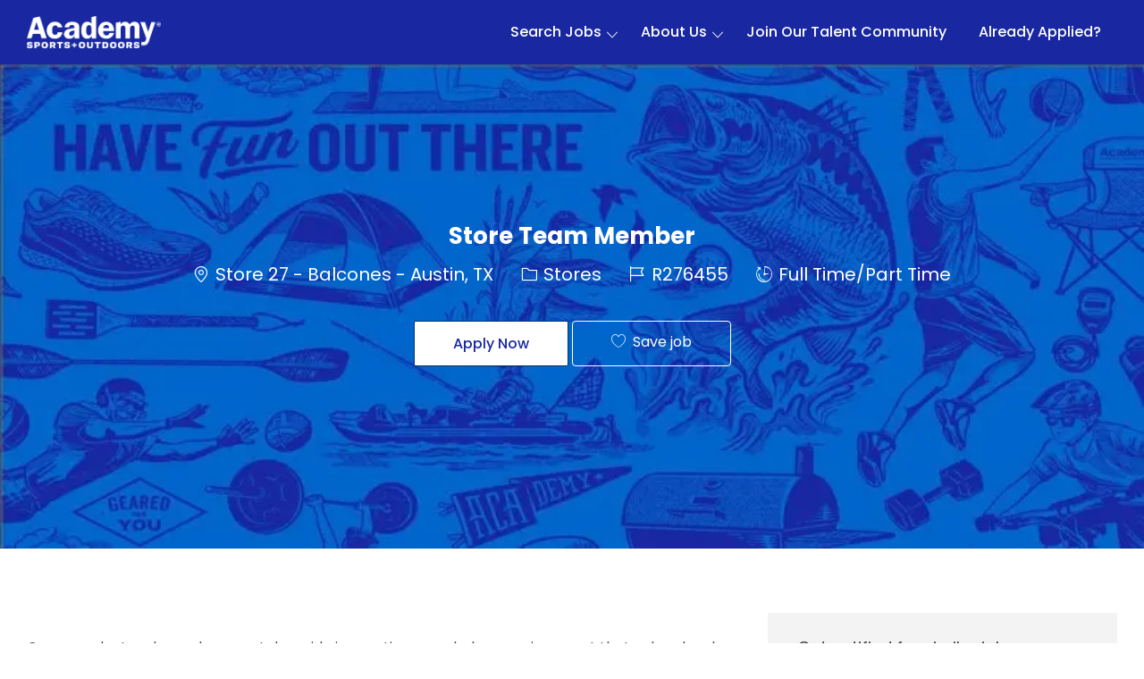

--- FILE ---
content_type: text/html; charset=UTF-8
request_url: https://careers.academy.com/us/en/job/R276455/$%7BgetUrl(linkEle,%20'category',%20category)%7D
body_size: 121605
content:
<!DOCTYPE html> 
<!--[if lt IE 7]>      <html class="lt-ie7" lang="en"> <![endif]--> 
<!--[if IE 7]>         <html class="ie7" lang="en"> <![endif]--> 
<!--[if IE 8]>         <html class="ie8" lang="en"> <![endif]--> 
<!--[if IE 9]>         <html class="ie9" lang="en"> <![endif]--> 
<!--[if IE 10]>        <html class="ie10" lang="en"> <![endif]--> 
<!--[if IE 11]>        <html class="ie11" lang="en"> <![endif]--> 
<!--[if gt IE 11]><!--> 
<html lang="en" data-ph-id="ph-page-element-page7-knjdMi" class="desktop en_us external"> 
 <!--<![endif]--> 
 <head data-ph-id="ph-page-element-page7-i8thsq"><meta name="robots" content="index" /><meta http-equiv="X-UA-Compatible" content="IE=edge, chrome=1" /><meta name="styleName" stylesheetname="job5-description" data-ph-id="ph-page-element-page7-bpa63k" /><meta name="pageVariant" originalpagename="job" data-ph-id="ph-page-element-page7-VMWXVk" /><meta name="use-widget" content="ph-job-detail-v1" data-ph-id="ph-page-element-page7-3lTv1M" /><meta name="layout" content="site-layout" data-ph-id="ph-page-element-page7-Yr8H2R" /><meta name="description" content="Apply for Store Team Member job with Academy Sports in Store 27 - Balcones - Austin, TX. Stores at Academy Sports" key-description="external-default-job-description">   <meta name="twitter:card" content="summary">   <meta name="twitter:site" content="@Academy Sports">   <meta name="twitter:creator" content="@Careers - Academy Sports">   <meta name="twitter:image" content="https://assets.phenompeople.com/CareerConnectResources/pp/ASQASMUS/social/1024x512-1678119360288.jpg" page-seo-overriden="true">   <meta name="twitter:title" content="Store Team Member in Store 27 - Balcones - Austin, TX | Stores at Academy Sports">   <meta name="twitter:description" content="Apply for Store Team Member job with Academy Sports in Store 27 - Balcones - Austin, TX. Stores at Academy Sports">   <meta name="keywords" content="Store Team Member, Store 27 - Balcones - Austin, TX" key-keywords="external-default-job-keywords">   <link rel="canonical" href="https://careers.academy.com/us/en/job/R276455/Store-Team-Member">   <meta property="og:type" content="website">   <meta property="og:image" content="https://assets.phenompeople.com/CareerConnectResources/pp/ASQASMUS/social/1200x630-1678119336804.jpg">   <meta property="og:site_name" content="Academy Sports">   <meta property="og:url" content="https://careers.academy.com/us/en/job/R276455/Store-Team-Member">   <meta property="og:title" content="Store Team Member in Store 27 - Balcones - Austin, TX | Stores at Academy Sports">   <meta property="og:description" content="Apply for Store Team Member job with Academy Sports in Store 27 - Balcones - Austin, TX. Stores at Academy Sports">   <meta property="fb:admins" content="">   <meta property="og:image:width" content="200">   <meta property="og:image:height" content="200">   <script type="application/ld+json">{"identifier":{"@type":"PropertyValue","name":"Academy Sports","value":"R276455"},"hiringOrganization":{"@type":"Organization","name":"Academy Sports","sameAs":"https://careers.academy.com/us/en","url":"https://careers.academy.com/us/en/job/R276455/Store-Team-Member","logo":"https://assets.phenompeople.com/CareerConnectResources/pp/ASQASMUS/images/job_logo_config-1678119430010.jpg"},"jobLocation":{"geo":{"@type":"GeoCoordinates","latitude":"30.425513","longitude":"-97.756529"},"address":{"@type":"PostalAddress","postalCode":"78759","addressCountry":"United States of America","addressLocality":"Austin","addressRegion":"Texas"},"@type":"Place"},"employmentType":["FULL_TIME","PART_TIME"],"@type":"JobPosting","workHours":"24 hours per week","description":"&lt;p style=\"text-align:left\"&gt;&lt;span&gt;Come work at a place where we take pride in creating a workplace environment that values hard work, commitment, and growth&lt;/span&gt;&lt;span&gt;.&lt;/span&gt;&lt;/p&gt;&lt;p style=\"text-align:inherit\"&gt;&lt;/p&gt;&lt;p style=\"text-align:inherit\"&gt;&lt;/p&gt;At Academy Sports + Outdoors, our Purpose is to make it easier for everyone to enjoy more sports and outdoors. Our Store Team Members are an essential part of customer service in any Academy store. He/she is responsible for ensuring a fast, friendly customer service, to be able to navigate the abundance of choices Academy has to offer, in addition to impacting customer satisfaction, store profitability, and Academy’s Mission.&lt;p style=\"text-align:inherit\"&gt;&lt;/p&gt;&lt;p style=\"text-align:inherit\"&gt;&lt;/p&gt;&lt;h2&gt;&lt;span&gt;Job Description:&lt;/span&gt;&lt;/h2&gt;&lt;p&gt;&lt;b&gt;&lt;span&gt;Click the link(s) below to see each individual positions full job description:&lt;/span&gt;&lt;/b&gt;&lt;/p&gt;&lt;p&gt;&lt;/p&gt;&lt;p&gt;&lt;b&gt;&lt;span&gt;Sales Team Member Positions:&lt;/span&gt;&lt;/b&gt;&lt;br /&gt;&lt;span&gt;•   &lt;/span&gt;&lt;a href=\"http://cdn.phenompeople.com/CareerConnectResources/ASQASMUS/documents/JD_Outdoor_Enthusiast-1687179296669.pdf\" target=\"_blank\"&gt;Outdoor Enthusiast&lt;/a&gt;&lt;br /&gt;&lt;span&gt;•   &lt;/span&gt;&lt;a href=\"http://cdn.phenompeople.com/CareerConnectResources/ASQASMUS/documents/JD_Apparel_Team_Member-1687179289095.pdf\" target=\"_blank\"&gt;Sales Team Member Apparel&lt;/a&gt;&lt;br /&gt;&lt;span&gt;•   &lt;/span&gt;&lt;a href=\"http://cdn.phenompeople.com/CareerConnectResources/ASQASMUS/documents/JD_FishingHunting_Sales_Team_Member-9.19.20231-1695219978346.pdf\" target=\"_blank\"&gt;Sales Team Member Fishing and Hunting&lt;/a&gt;&lt;br /&gt;&lt;span&gt;•   &lt;/span&gt;&lt;a href=\"http://cdn.phenompeople.com/CareerConnectResources/ASQASMUS/documents/JD_Footwear_Sales_Team_Member-1687179291347.pdf\" target=\"_blank\"&gt;Sales Team Member Footwear&lt;/a&gt;&lt;br /&gt;&lt;span&gt;•   &lt;/span&gt;&lt;a href=\"http://cdn.phenompeople.com/CareerConnectResources/ASQASMUS/documents/JD_Team_Sports_Team_Member-1687179297913.pdf\" target=\"_blank\"&gt;Sales Team Member Sports&lt;/a&gt;&lt;br /&gt;&lt;span&gt;•   &lt;/span&gt;&lt;a href=\"http://cdn.phenompeople.com/CareerConnectResources/ASQASMUS/documents/JD_Cashier-1687179289884.pdf\" target=\"_blank\"&gt;Store Cashier&lt;/a&gt;&lt;/p&gt;&lt;p&gt;&lt;span&gt;•   &lt;/span&gt;&lt;a href=\"https://assets.phenompeople.com/CareerConnectResources/prod/ASQASMUS/documents/JD_BrandSpecialist-1743615374903.pdf\" target=\"_blank\"&gt;Brand Specialist&lt;/a&gt;&lt;/p&gt;&lt;p&gt;&lt;/p&gt;&lt;p&gt;&lt;b&gt;Logistics/Merchandising/Operations Positions:&lt;/b&gt;&lt;/p&gt;&lt;p&gt;&lt;span&gt;•   &lt;/span&gt;&lt;a href=\"http://cdn.phenompeople.com/CareerConnectResources/ASQASMUS/documents/JD_Asset_Protection_Team_Member-1687179289483.pdf\" target=\"_blank\"&gt;Asset Protection Team Member&lt;/a&gt;&lt;br /&gt;&lt;span&gt;•   &lt;/span&gt;&lt;a href=\"http://cdn.phenompeople.com/CareerConnectResources/ASQASMUS/documents/JD_Custodian-1687179290361.pdf\" target=\"_blank\"&gt;Custodian&lt;/a&gt;&lt;br /&gt;&lt;span&gt;•   &lt;/span&gt;&lt;a href=\"http://cdn.phenompeople.com/CareerConnectResources/ASQASMUS/documents/JD_Inventory_Control_Team_Member-1687179294321.pdf\" target=\"_blank\"&gt;Inventory Control Team Member&lt;/a&gt;&lt;br /&gt;&lt;span&gt;•   &lt;/span&gt;&lt;a href=\"http://cdn.phenompeople.com/CareerConnectResources/ASQASMUS/documents/JD_Merchandising_Team_Member-1687179295625.pdf\" target=\"_blank\"&gt;Merchandising Team Member&lt;/a&gt;&lt;br /&gt;&lt;span&gt;•   &lt;/span&gt;&lt;a href=\"http://cdn.phenompeople.com/CareerConnectResources/ASQASMUS/documents/JD_Receiving_Team_Member-1687179297126.pdf\" target=\"_blank\"&gt;Receiving Team Member&lt;/a&gt;&lt;/p&gt;&lt;p&gt;&lt;/p&gt;&lt;p&gt;&lt;b&gt;Education&lt;/b&gt;:&lt;/p&gt;&lt;ul&gt;&lt;li&gt;High school diploma or general education degree (GED) preferred.&lt;/li&gt;&lt;li&gt;Associates or Bachelor’s in Criminal Justice preferred (Asset Protection Team Member Only)&lt;/li&gt;&lt;/ul&gt;&lt;p&gt;&lt;/p&gt;&lt;p&gt;&lt;b&gt;Work Experiences: &lt;/b&gt;&lt;/p&gt;&lt;ul&gt;&lt;li&gt;Previous related work experience preferred.&lt;/li&gt;&lt;li&gt;Operating POS equipment, symbol, and telephone preferred. (Cashier Only)&lt;/li&gt;&lt;li&gt;In-direct support of people and processes to drive operational excellence and expected sales targets. (Cashier Only)&lt;/li&gt;&lt;li&gt;4&#43; years of personal experience with the outdoors hobbies, interests and skill sets; fishing and hunting experience preferred. (Outdoor Enthusiast Only)&lt;/li&gt;&lt;li&gt;CPR and First Responder certification is a plus. (Asset Protection Team Member Only)&lt;/li&gt;&lt;li&gt;Loss Prevention or Criminal Justice background is a plus. (Asset Protection Team Member Only)&lt;/li&gt;&lt;/ul&gt;&lt;p&gt;&lt;/p&gt;&lt;p&gt;&lt;b&gt;Skills:&lt;/b&gt;&lt;/p&gt;&lt;ul&gt;&lt;li&gt;Excellent customer service orientation.&lt;/li&gt;&lt;li&gt;Ability to connect, build rapport and engage with our customers that bond with friends, family, and community through the challenge of sports and outdoor pursuits; bilingual a plus.&lt;/li&gt;&lt;li&gt;Effective problem solving and communication with customers and team members. &lt;/li&gt;&lt;li&gt;Ability to execute multiple tasks with superior organizational skills and detail orientation.&lt;/li&gt;&lt;li&gt;Read, interpret and follow documents such as safety rules, operation and maintenance instructions, plan-o-grams and procedure manuals.&lt;/li&gt;&lt;li&gt;Proficiently use basic mathematical computations and apply common sense understanding to carry out instructions in written, oral or diagram form.&lt;/li&gt;&lt;li&gt;Operate and coach others on the use of POS equipment, symbol and telephone (Cashier Only)&lt;/li&gt;&lt;li&gt;Writes routine reports and correspondence (Cashier Only)&lt;/li&gt;&lt;li&gt;Working knowledge of inventory software and order processing systems. (Cashier Only)&lt;/li&gt;&lt;li&gt;Passionate and well-versed in the variety of outdoors hobbies, interests and skill sets such as fishing, hunting, competitive shooting, and camping. (Outdoor Enthusiast Only)&lt;/li&gt;&lt;li&gt;Must meet federal and state requirements for selling and procession firearms transactions. (Fishing and Hunting Sales Team Member Only)&lt;/li&gt;&lt;li&gt;Must meet requirements to qualify to obtain/maintain FOID card (Illinois only). (Fishing and Hunting Sales Team Member Only)&lt;/li&gt;&lt;li&gt;Proficiently use equipment such as basic hand tools, receiving and cleaning equipment.&lt;/li&gt;&lt;li&gt;Provide prompt, friendly customer service to all team members and customers.&lt;/li&gt;&lt;li&gt;Emergency response procedures&lt;/li&gt;&lt;li&gt;Strong situational awareness and observation skills&lt;/li&gt;&lt;/ul&gt;&lt;p&gt;&lt;/p&gt;&lt;p&gt;&lt;b&gt;Responsibilities: &lt;/b&gt;&lt;/p&gt;&lt;ul&gt;&lt;li&gt;Please see job description for more details.&lt;/li&gt;&lt;/ul&gt;&lt;p&gt;&lt;/p&gt;&lt;p&gt;&lt;b&gt;Physical Requirements &amp; Attendance&lt;/b&gt;&lt;/p&gt;&lt;ul&gt;&lt;li&gt;Ability to work flexible schedules such as nights, weekends, and holidays based on business needs.&lt;/li&gt;&lt;li&gt;Acceptable level of hearing and vision to perform job duties&lt;/li&gt;&lt;li&gt;Adhere to company work hours, policies, procedures and rules governing professional staff behavior&lt;/li&gt;&lt;li&gt;Frequently required to walk, reach, and talk.&lt;/li&gt;&lt;li&gt;Occasionally required to sit, climb, balance, stoop, kneel, crouch, push and pull.&lt;/li&gt;&lt;li&gt;Constantly lift up to 10 pounds and occasionally lift up to 60 pounds.&lt;/li&gt;&lt;li&gt;Constantly stand, handle, use fingers to grasp and use repetitive motions (hands, wrist and fingers).&lt;/li&gt;&lt;li&gt;Specific vision abilities required by this role include close vision, distance vision, peripheral vision, depth perception and ability to adjust focus&lt;/li&gt;&lt;/ul&gt;&lt;p style=\"text-align:inherit\"&gt;&lt;/p&gt;&lt;p style=\"text-align:inherit\"&gt;&lt;/p&gt;&lt;p style=\"text-align:inherit\"&gt;&lt;/p&gt;&lt;p style=\"text-align:inherit\"&gt;&lt;/p&gt;&lt;p style=\"text-align:inherit\"&gt;&lt;/p&gt;&lt;p style=\"text-align:inherit\"&gt;&lt;/p&gt;Part time&lt;p&gt;&lt;/p&gt;&lt;p&gt;&lt;/p&gt;&lt;p&gt;&lt;/p&gt;&lt;p&gt;&lt;/p&gt;&lt;h1&gt;&lt;b&gt;Equal Employment Opportunity&lt;/b&gt;&lt;/h1&gt;&lt;p style=\"text-align:left\"&gt;&lt;span&gt;Academy is an Equal Opportunity Employer and does not discriminate with regard to employment opportunities or practices on the basis of race, religion, national origin, sex, age, disability, gender identity, sexual orientation, or any other category protected by law.&lt;/span&gt;&lt;b&gt;​&lt;/b&gt;&lt;/p&gt;","title":"Store Team Member","datePosted":"2025-10-02","@context":"http://schema.org","occupationalCategory":"Stores","directApply":false}</script>   <title key="external-default-job-title">Store Team Member in Store 27 - Balcones - Austin, TX | Stores at Academy Sports</title>  <script id="structural-tag" type="application/ld+json">{"@context": "https://schema.org","@type": "WebPage","inLanguage": "en_us","name": "job","url": "https://careers.academy.com/us/en/job/R276455/Store-Team-Member","datePublished": "2023-09-07","dateModified": "2023-09-07"}</script> 
   
    
     
     <!-- We need to use these meta tags for group pages --> 
      
       
        
         
         <link type="image/x-icon" href="https://cdn.phenompeople.com/CareerConnectResources/ASQASMUS/en_us/desktop/assets/images/favicon.ico?v=1718380691413" rel="icon" data-ph-id="ph-page-element-page7-ktfe22" /> 
          <link rel="apple-touch-icon-precomposed" sizes="114x114" href="https://cdn.phenompeople.com/CareerConnectResources/ASQASMUS/en_us/desktop/assets/images/mobile/h/apple-touch-icon.png" data-ph-id="ph-page-element-page7-rQ2l3Y" /> 
           <link rel="apple-touch-icon-precomposed" sizes="72x72" href="https://cdn.phenompeople.com/CareerConnectResources/ASQASMUS/en_us/desktop/assets/images/mobile/m/apple-touch-icon.png" data-ph-id="ph-page-element-page7-yh6Z9a" /> 
            <link rel="apple-touch-icon-precomposed" href="https://cdn.phenompeople.com/CareerConnectResources/ASQASMUS/en_us/desktop/assets/images/mobile/l/apple-touch-icon-precomposed.png" data-ph-id="ph-page-element-page7-Yr4AJe" /> 
             <link rel="shortcut icon" href="https://cdn.phenompeople.com/CareerConnectResources/ASQASMUS/en_us/desktop/assets/images/mobile/l/apple-touch-icon.png" data-ph-id="ph-page-element-page7-bK9IiG" /> 
              <link rel="apple-touch-startup-image" href="https://cdn.phenompeople.com/CareerConnectResources/ASQASMUS/en_us/desktop/assets/images/mobile/l/splash.png" data-ph-id="ph-page-element-page7-vex4fF" /> 
               
              
             
            
           
          
         
        
       
      
     
    
   
  
  
  
  
  
  
  
  
  
  
  
  
  
  
  
  
  
  
  
  
  
  
  
  
  
  
  
  
  
  
  
  
 <script type="text/javascript">/*&lt;!--*/ var phApp = phApp || {"widgetApiEndpoint":"https://careers.academy.com/widgets","country":"us","deviceType":"desktop","locale":"en_us","absUrl":true,"refNum":"ASQASMUS","cdnUrl":"https://cdn.phenompeople.com/CareerConnectResources","baseUrl":"https://careers.academy.com/us/en/","baseDomain":"https://careers.academy.com","phenomTrackURL":"careers.academy.com/us/en/phenomtrack.min.js","pageName":"job","siteType":"external","rootDomain":"https://careers.academy.com","pageId":"page7"}; phApp.ddo = {"fyfTokenStatus":{"tokenAvailable":false},"siteConfig":{"status":"success","errorCode":null,"errorMsg":null,"data":{"settingsIdentifiersFileUrl":"https://cdn.phenompeople.com/CareerConnectResources/pcs/common/1765810488809-classesForCms.js","phwPxScrVerionUrl_old":"pcs/common/1749810627131-phw-px-hadlr.js","thirdPartyLibraries":{"internal":["heap-analytics","open-replay"]},"phBridgeEvents":["apply_click","job_preview_click"],"imEagerLoadDdoList":[{"name":"getProfileStatus","cache":false},{"name":"getRegionLocales","cache":true},{"name":"getIMConfigurations","cache":true},{"name":"getClientReferFlow","cache":true},{"name":"imVariantsConfigInfo","cache":true},{"name":"mergedProfile","cache":false},{"name":"getProfileWeightage","cache":false},{"name":"masterFrequencyV1","cache":true},{"name":"userAlertSettings","cache":true},{"name":"fitScoreSettingsIM","cache":true},{"name":"employeeSearchConfig","cache":true},{"name":"getEmployeeProfile","cache":false},{"name":"getGroupInfo","cache":true},{"name":"getAppliedJobs","cache":true},{"name":"getProfileFieldsSettings","cache":true}],"filePicker":{"dropbox":{"clientId":"1vpordy4ijn2x08","devkey":""}},"ignoreCovidWidgetPagesList":["chatbot"],"uniqueEventSubsList":["getUserProfileData"],"smoothAnchorSettings":{"ignore":true},"embedScriptVersion":"0.9.4","isUrlLowerForSeo":false,"recommendedTrackingConfig":{"category":{"storageKey":"categories","ddoKeysToStore":["category"],"maxKeysToStore":"4"},"job":{"storageKey":"jobsViewed","ddoKeysToStore":["jobSeqNo"],"maxKeysToStore":"4"},"search-results":[{"storageKey":"keywords","ddoKeysToStore":["keywords"],"maxKeysToStore":"4"},{"storageKey":"locations","ddoKeysToStore":["location","field"],"maxKeysToStore":"4"}]},"debounceTimer":350,"eagerLoadDDOsToSkipLazyCalls":["apply"],"ignoreCookiePages":["chatbot"],"trustArc":{"attr":{"id":"truste-show-consent"},"actionMethod":"truste.eu.clickListener"},"elementsToLoadByModule":{"videoAssessment":[{"tag":"link","attributes":{"href":"https://cdn.phenompeople.com/CareerConnectResources/common/video-platform/js/vs-master-theme-1744368002549.css","rel":"stylesheet","type":"text/css"}}],"automationEngine":[{"tag":"script","attributes":{"src":"https://cdn.phenompeople.com/CareerConnectResources/hvh/aeBootstrapper1.js","type":"text/javascript"},"elementId":"aeBundle"}],"onboarding":[{"tag":"link","attributes":{"href":"https://pp-cdn.phenompeople.com/CareerConnectResources/st/common/video-platform/js/onboarding-theme.css","rel":"stylesheet","type":"text/css"},"elementId":"onboardingTheme"},{"tag":"link","attributes":{"href":"https://pp-cdn.phenompeople.com/CareerConnectResources/st/common/video-platform/js/form-renderer.css","rel":"stylesheet","type":"text/css"},"elementId":"onboardingFormRenderer"}]},"globalManagedWidgetIds":["8b82bfdaafd4d8504005407db933c9a6"],"phwPxScrVerionUrl_bkp":"common/js/canvas/vendor/phw-px-hadlr-1.3.js","securiti":{"attr":{"href":"javascript:showConsentPreferencesPopup()"}},"maps":{"google":{"apiScript":"https://maps.googleapis.com/maps/api/js","clusterJsScript":"markerclusterer-v1.js","gmapsInfoBoxScript":"gmaps-infobox-v1.js","apiKey":"AIzaSyBqM-rW0r-sR9PerNAvvsmzbBeoFu3Ycz8"},"mapbox":{"mapboxScript":"mapbox-gl.js","superClusterJsScript":"supercluster.min.js","apiKey":"pk.eyJ1IjoicGhlbm9tcGVvcGxlIiwiYSI6ImNqa3dreDVkZDB4YWEzam9hMXp0eWVqbXgifQ.Mpna1KIqU8Gj6zjPy4iygw"},"mapboxCN":{"mapboxScript":"mapbox-gl-v1.1.0.js","superClusterJsScript":"supercluster.min.js","mapboxTurf":"mapbox-turf.min-v1.js","mapboxSearch":"mapbox-gl-geocoder.min.js","mapboxDirections":"mapbox-gl-directions.js","enableDirections":true,"apiKey":"pk.eyJ1IjoicGhlbm9tcGVvcGxlIiwiYSI6ImNqa3dreDVkZDB4YWEzam9hMXp0eWVqbXgifQ.Srl2-pw3xDRilymEjEoeig","baseApiUrl":"https://api.mapbox.cn"}},"otPrivacyPolicyScript":"https://cdn.phenompeople.com/CareerConnectResources/prod/pcs/common/ot-priv-pol-3.0.js","ignoreLinkedInStateParam":false,"tokenConfiguredTenants":{"refNums":["RBCAA0088"]},"fetchBlogShareSettingsFromSiteconfig":false,"pxScrVerionUrl_bkp":"common/js/vendor/ph-px-hadlr-1.15.js","phwPxScrVerionUrl_bkp_new":"pcs/common/phw-px-hadlr.js","oneTrust":{"class":["ot-sdk-show-settings"]},"videoScreeningGlobalStyles":"https://pp-cdn.phenompeople.com/CareerConnectResources/st/common/video-platform/js/ph-vs-global-styles-v1.css","cdnConfig":{"cdnDdos":["fitScoreSettings","landingPageOverview","categoryContentV2","candidateProfileConfig","categoryMasterData","jobTagSettings","getBusinessRules","getMasterCategories","categoryMasterDataV2","caasFetchRawConfig","globalSearchConfig","categoryContent","siteBranding","blogsharewidgetsettings","audiencePxWidgetConfig","jobsharewidgetsettings","npsConfig","socialConnectOptions","getRegionLocales","jobLogoConfig","supportedLanguages","getMasterLocations","locationmapsettings","pxAudJobwidgetsettings","getRegionLocales","eventsharewidgetsettings","jobwidgetsettings","fyfConfig","getPiiConsentConfig","glassdoorReviews","masterFrequencyV1","getWidgetVersions"],"globallyManagedDdos":["getWidgetVersions"],"cdnUrl":"https://content-us.phenompeople.com","pageNameLevelDdos":[],"pageIdlevelDdos":[]},"platformLevelTriggers":[{"triggerCondition":[{"operand":"AND","conditions":[{"triggerType":"site_config_based_trigger","triggerMetadata":{"configKey":["aiSummaryEnabled"]}}]}],"triggerActions":[{"actionType":"load_widget","actionMetadata":{"widgetId":"zVydrA","instanceId":"inzVydrA","placementDataByPage":{"job":{"selector":"[data-func-widget-id^=\"ph-job-details-v1-job-nav\"]","position":"before"}},"defaultPlacementData":{"selector":"[data-func-widget-id^=\"ph-job-details-v1-job-nav\"]","position":"before"}}}]}],"crawlerUserAgents":"Screaming Frog|googlebot|yahoo|bingbot|baiduspider|facebookexternalhit|twitterbot|rogerbot|linkedinbot|embedly|showyoubot|outbrain|pinterest|slackbot|vkShare|W3C_Validator|redditbot|Applebot|WhatsApp|flipboard|tumblr|bitlybot|SkypeUriPreview|nuzzel|Discordbot|Google Page Speed|Qwantify|pinterestbot|Custom|msnbot|DuckDuckBot|BingPreview|spider|MJ12bot|deepcrawl|Chrome-Lighthouse","siteSettings":{"globalSearchFeature":{"militarySearch":true,"v1":{"ignoreChunk":true}},"glassdoor":{},"glassdoorReviews":{},"twitter":{},"refineSearch":{"enabledFacets":["category","state","city","type","phLocSlider"],"facetDisplayNames":{"category":"Category","state":"State / Province","city":"City","type":"Hiring Type","phLocSlider":"Location"},"facetPlaceholderNames":{"category":"Search in Category","state":"Search in State","city":"Search in City","type":"Search in Hiring type","phLocSlider":"Search in Location"},"defaultFacetsToOpen":["phLocSlider"],"facetConfig":{"phLocSlider":{"sliderRadius":50.0,"aboveMaxRadius":true,"locationRangeEnd":50.0,"sliderDelta":1.0}}},"googleMapApiKey":"AIzaSyAPoqeLpXXx4tqiWHMYJkY42yDS_f3gNJs","gdpr":{"cookieType":"persistent","enabled":true,"showDecline":false},"oauth":{"google":{"loginUrl":"https://accounts.google.com/o/oauth2/auth","logoutUrl":"https://www.google.com/accounts/Logout?continue=https://appengine.google.com/_ah/logout","clientId":"806648551598-e91t8scjbfd4dulhd6m5itqnj8cbs73r.apps.googleusercontent.com","scope":"https://www.googleapis.com/auth/userinfo.profile https://www.googleapis.com/auth/userinfo.email https://www.googleapis.com/auth/user.phonenumbers.read","redirectUri":"/socialAuth/g","response_type":"code"},"facebook":{"loginUrl":"https://www.facebook.com/dialog/oauth","logoutUrl":"","clientId":"314102134023707","redirectUri":"/socialAuth/fb","scope":"email public_profile","response_type":"code"},"linkedIn":{"loginUrl":"https://www.linkedin.com/oauth/v2/authorization","logoutUrl":"https://api.linkedin.com/uas/oauth/invalidateToken","clientId":"75qvndrmqmkxfo","redirectUri":"/socialAuth/li","scope":"r_liteprofile r_emailaddress","response_type":"code"}}},"size":"10","refNum":"ASQASMUS","siteVariant":"external","iubenda":{"class":["iubenda-cs-preferences-link"],"attr":{"href":"javascript:_iub.cs.ui.openPreferences()"}},"isNativeEmailClientForBlog":true,"iscdnEnabled":true,"calendarApiKey":{"clientId":"aPuJFtcvVzuUHrqeLmPL36170","apiToken":"api1514482884HylDN8tqa6mgQxWCpnjo36170","userZone":true},"trackingConfig":{"ddoDataPath":{"jobDetail":"data.job"},"job_category_click":{"trait14":"key"},"job_category_search_click":{"trait14":"key"},"play_click":{"trait260":"videotype","videoId":"videoid"},"pause_click":{"trait260":"videotype","videoId":"videoid"},"similar_job_click":{"trait12":"jobSeqNo","related":{"ddo":[{"name":"jobDetail","data":{"trait5":"jobSeqNo","trait14":"category"}}]}},"linkedin_recommended_job_click":{"trait5":"jobSeqNo","trait14":"category"},"recently_viewed_job_click":{"trait5":"jobSeqNo","trait14":"category"},"recommended_job_click":{"trait5":"jobSeqNo","trait14":"category"},"next_click":{"trait254":"stepName","typedValue":"typedValue","selected_values":"selected_values"},"ddo_failure":{"trait254":"stepName","response":"response","ddoKey":"ddoKey"},"ddo_error":{"trait254":"stepName","error":"error","ddoKey":"ddoKey"},"skip_questions_click":{"trait254":"stepName"},"previous_click":{"trait254":"stepName"},"registration_submit":{"trait27":"email","trait15":"firstName","trait24":"phone"},"edit_profile_information":{},"resume_remove_click":{},"profile_questions_click":{},"resume_upload_click":{},"create_profile_click":{},"upload_new_file_click":{},"clear_text_click":{"trait6":"clearSearchValue"},"send_feedback_click":{"userFeedback":"userFeedback"},"submit_rating_click":{"userRating":"userRating"},"near_job_click":{"trait5":"jobSeqNo","trait14":"category"},"suggestions":{"stepName":"stepName","typed_values":"typed_values","selected_values":"selected_values"},"fyf_step_loaded":{"step":"step"},"fyf_options_closed":{},"favorite_job_click":{"trait5":"jobSeqNo","trait14":"category"},"job_added_to_jobcart":{"trait5":"jobSeqNo","trait14":"category"},"job_unfavorited":{"trait5":"jobSeqNo","trait14":"category"},"job_favorite_delete_click":{"trait5":"jobSeqNo","trait14":"category"},"type_ahead_search":{},"similar_job_see_more_click":{},"linkedin_login_click":{},"linkedin_logout_click":{},"view_all_glassdoor_reviews_click":{},"homepage_category_click":{"trait14":"key"},"category_click":{"trait14":"key"},"job_click":{"trait5":"jobSeqNo","trait14":"category"},"previous_job_click":{"trait5":"jobSeqNo"},"next_job_click":{"trait5":"jobSeqNo"},"linkedin_recommended_category_click":{"trait14":"category"},"back_to_search_results_click":{},"share_event":{"trait269":"eventScheduleId","trait213":"provider"},"blog_click":{"trait283":"url"},"blog_category_click":{"trait14":"categoryName"},"next_blog_click":{"trait283":"url"},"previous_blog_click":{"trait283":"url"},"blog_details_view":{"trait283":"blog"},"navigate_to_tweet_click":{"tweetUrl":"tweetUrl"},"fit_level_loaded":{"jobsFitLevel":"jobsFitLevel","totalJobs":"totalJobs","availableFitLevelCount":"availableFitLevelCount"},"smart_tags_loaded":{"smartJobTags":"smartJobTags","totalJobs":"totalJobs","availableJobTagCount":"availableJobTagCount"},"edit_role_click":{"trait13":"trait13"},"select_role_click":{"trait13":"trait13","trait260":"trait260"},"save_employee_info_click":{"trait62":"trait62"},"update_employee_info_click":{"trait62":"trait62"},"signIn_click":{"trait260":"trait260","userId":"userName"},"signUp_click":{"trait260":"trait260","userId":"userName"},"reset_password_click":{"trait260":"trait260","userId":"userName"},"create_password_click":{"trait260":"trait260","type":"type"},"app_download_click":{"trait260":"appName","videoScreenId":"videoScreenId","videoScreenInterviewId":"videoScreenInterviewId"},"user_decline_click":{"trait5":"videoScreenId","trait14":"category","videoScreenId":"videoScreenId","videoScreenInterviewId":"videoScreenInterviewId"},"user_accept_click":{"trait5":"videoScreenId","trait14":"category","trait261":"userId","videoScreenId":"videoScreenId","videoScreenInterviewId":"videoScreenInterviewId"},"start_process_click":{"trait5":"videoScreenId","trait14":"category","trait261":"userId","videoScreenId":"videoScreenId","videoScreenInterviewId":"videoScreenInterviewId"},"accept_practice_click":{"trait261":"userId","videoScreenId":"videoScreenId","videoScreenInterviewId":"videoScreenInterviewId"},"reject_practice_click":{"trait261":"userId","videoScreenId":"videoScreenId","videoScreenInterviewId":"videoScreenInterviewId"},"answer_record_click":{"trait5":"videoScreenId","trait14":"category","trait261":"userId","videoScreenId":"videoScreenId","videoScreenInterviewId":"videoScreenInterviewId","videoScreenQuestionId":"videoScreenQuestionId"},"answer_submit_click":{"trait5":"videoScreenId","trait14":"category","trait261":"userId","videoScreenId":"videoScreenId","videoScreenInterviewId":"videoScreenInterviewId"},"answer_retake_click":{"trait5":"videoScreenId","trait14":"category","trait261":"userId","videoScreenId":"videoScreenId","videoScreenInterviewId":"videoScreenInterviewId","videoScreenQuestionId":"videoScreenQuestionId"},"answer_continue_click":{"trait5":"videoScreenId","trait14":"category","trait261":"userId","videoScreenId":"videoScreenId","videoScreenInterviewId":"videoScreenInterviewId","videoScreenQuestionId":"videoScreenQuestionId"},"answer_review_click":{"trait5":"videoScreenId","trait14":"category","trait261":"userId","videoScreenId":"videoScreenId","videoScreenInterviewId":"videoScreenInterviewId","videoScreenQuestionId":"videoScreenQuestionId"},"submit_application_click":{"trait5":"videoScreenId","trait14":"category","trait261":"userId","videoScreenId":"videoScreenId","videoScreenInterviewId":"videoScreenInterviewId"},"export_videos_click":{"trait5":"videoScreenId","trait14":"category","trait261":"userId","videoScreenId":"videoScreenId","videoScreenInterviewId":"videoScreenInterviewId"},"restart_application_click":{"trait5":"videoScreenId","trait14":"category","trait261":"userId","videoScreenId":"videoScreenId","videoScreenInterviewId":"videoScreenInterviewId"},"start_now_click":{"trait5":"videoScreenId","trait14":"category","trait261":"userId","videoScreenId":"videoScreenId","videoScreenInterviewId":"videoScreenInterviewId"},"continue_process_click":{"trait5":"videoScreenId","trait14":"category","trait261":"userId","videoScreenId":"videoScreenId","videoScreenInterviewId":"videoScreenInterviewId"},"contact_recruiter_click":{"trait261":"userId","videoScreenId":"videoScreenId","videoScreenInterviewId":"videoScreenInterviewId"},"agree_click":{"videoScreenId":"videoScreenId","videoScreenInterviewId":"videoScreenInterviewId"},"submit_feedback_click":{"rating":"rating","feedback":"feedback","videoScreenId":"videoScreenId","videoScreenInterviewId":"videoScreenInterviewId"},"video-upload-error":{"url":"url","status":"status","questionId":"questionId","response":"response"},"apply_thank_you_loaded":{"hvhConfig":"hvhConfig"},"hvh_asset_initiated":{"thankYouUri":"thankYouUri"},"hvh_asset_res":{"res":"res"}},"lqipImage":"https://assets.phenompeople.com/CareerConnectResources/common/assets/images/gray.png","navItems":{"showExternalEvents":true,"candidateHome":false,"cdnCaasContentUrl":"https://content-us.phenompeople.com/api/content-delivery/caasContentV1","eventsEnabled":false,"audPxConfig":{"newVersion":"4.0","oldVersion":"2.0"},"blogsEnabled":true,"navMenuItems":["blogs"],"cdnCaasContentEnabled":true,"showExternalBlogs":true,"navMenuItemsData":{"blogs":{"url":"https://careers.academy.com/us/en/blog"},"events":{"url":"https://careers.academy.com/us/en/events"}}},"imageLoadType":{"desktop":"progressive","mobile":"lazy"},"resumableUploadConfig":{"chunkSize":"1","simultaneousUploads":"1","allowedVideoFormats":["mp4","m4p","m4v","mov","qt","avi","wmv","webm","mpg","mpeg"]},"locale":"en_us","siteLevelWidgetBindables":{"97e696f90c1e5c417da8b4484b49c7b0":{"locationSearch":true},"ad204a0c40fc1a98d614669f1bc50ab3":{"locationSearch":true}},"phwPxScrVerionUrl":"https://cdn.phenompeople.com/CareerConnectResources/pcs/common/phw-px-hadlr-1759419021369.js","vendorScripts":{"jquery":"jquery-3.6.1.min.js","jqueryMigrate":"jquery-migrate.min-1.1.js","plyrScript":"plyr-3.7.8.js","plyrStyle":"plyr-3.7.8_1.css","videojs-wavesurfer":"videojs-wavesurfer_3.9.0.js","wavesurfer":"wavesurfer_6.6.4.min.js","wavesurfer-microphone":"wavesurfer.microphone.min_6.6.4.js","mediaInfo":"mediainfo_0.1.9.min.js"},"globalSearchFeature":{"mobileSearch":true},"phwPxScrVerionUrl_1":"prod/pcs/common/phw-px-hadlr-1728036837721.js","widgetScriptsConfig":{"cdnBaseUrl":"https://pp-cdn.phenompeople.com","widgetScriptPath":"CareerConnectResources/pp/agWidgets"},"ally":{"layerEnabled":true,"cdnUrl":"/common/js/ally/ph-ally-v1.1.js","allyScript":"/common/js/ally/ph-ally-layer-v1.19.js","allySkipToContent":{"isEnabled":true,"selectors":"#skip-content, #ph-skip-content, #skipToMainContent, .ae-skipto-main"},"reorderCookie":true,"userAgent":"AudioEye"},"pxScrVerionUrl":"https://cdn.phenompeople.com/CareerConnectResources/pcs/common/1755880496065-ph-px-hadlr-1.0.js","videoAssessmentPagesList":["video-assessment-landing-page","video-assessment-recording","video-assessment-thankyou","interview-landing-page","interview-recording","interview-thankyou","video assessment landing page","video assessment recording","video assessment thankyou","interview landing page","interview recording","interview thankyou","screening-welcome","screening-answering","screening-thankyou"],"oauth":{"indeed":{"clientId":"bd63e9975aacf4577c4662fcb002494dcb83887f82d51453405f60b29c77609a"},"xing":{"clientId":"c3bdfb74291c0e358e89"},"linkedIn":{"loginUrl":"https://www.linkedin.com/oauth/v2/authorization","logoutUrl":"https://api.linkedin.com/uas/oauth/invalidateToken","clientId":"75qvndrmqmkxfo","redirectUri":"/socialAuth/li","scope":"r_liteprofile r_emailaddress","response_type":"code"},"google":{"loginUrl":"https://accounts.google.com/o/oauth2/auth","logoutUrl":"https://www.google.com/accounts/Logout?continue=https://appengine.google.com/_ah/logout","clientId":"806648551598-e91t8scjbfd4dulhd6m5itqnj8cbs73r.apps.googleusercontent.com","scope":"https://www.googleapis.com/auth/userinfo.profile https://www.googleapis.com/auth/userinfo.email https://www.googleapis.com/auth/user.phonenumbers.read","redirectUri":"/socialAuth/g","response_type":"code"},"google-signin":{"loginUrl":"https://accounts.google.com/o/oauth2/auth","logoutUrl":"https://www.google.com/accounts/Logout?continue=https://appengine.google.com/_ah/logout","clientId":"876228513716-npfer46h51po4nn5c1pafndsg87i2bm7.apps.googleusercontent.com","scope":"https://www.googleapis.com/auth/userinfo.profile https://www.googleapis.com/auth/userinfo.email https://www.googleapis.com/auth/user.phonenumbers.read","redirectUri":"/iauth/g","response_type":"code"},"facebook":{"loginUrl":"https://www.facebook.com/dialog/oauth","logoutUrl":"","clientId":"314102134023707","redirectUri":"/socialAuth/fb","scope":"email public_profile","response_type":"code"}},"pageNameMap":{"404":"404_page_view","home":"home_page_view","category":"job_category_page_view","job":"job_details_view","search-results":"search_result_page_view","apply":"apply_page_view","glassdoorReviews":"glassdoor_reviews_page_view","jobcart":"favorites_page_view","jointalentcommunity":"jtc_page_view","featuredOpportunities":"job_category_page_view","businessUnit":"job_category_page_view","event":"event_details_view","events":"event_results_page_view","saved-jobs":"favorites_page_view","blogarticle":"blog_details_page","video-assessment-landing-page":"video_assessment_landing_page_view","video-assessment-recording":"video_assessment_recording_page_view","video-assessment-thankyou":"video_assessment_thankyou_page_view","interview-landing-page":"interview_landing_page_view","interview-recording":"interview_recording_page_view","interview-thankyou":"interview_thankyou_page_view","screening-welcome":"screening_welcome_page_view","screening-answering":"screening_answering_page_view","screening-outro":"screening_thankyou_page_view"},"blogsharewidgetsettings":{"options":[{"name":"whatsapp","order":0,"baseUrl":"https://api.whatsapp.com/send?&text=","eventName":"Share_whatsapp","settings":{"icon":"icon-whatsapp-1","iconBrandColor":"","popUpParams":"resizable,scrollbars,status,height=500,width=500","params":{},"label":false},"isSelected":true},{"name":"linkedin","order":1,"baseUrl":"https://www.linkedin.com/shareArticle?mini=true&url=","eventName":"share_blog","settings":{"icon":"icon-linkedin-2","iconBrandColor":"","popUpParams":"resizable,scrollbars,status,height=500,width=500","params":{"title":"shareInfoText"},"label":false},"isSelected":true},{"name":"facebook","order":3,"baseUrl":"https://facebook.com/sharer.php?u=","eventName":"share_blog","settings":{"icon":"icon-facebook","iconBrandColor":"","popUpParams":"resizable,scrollbars,status,height=500,width=500","params":{"t":"shareInfoText"},"label":false},"isSelected":true},{"name":"twitter","order":0,"baseUrl":"https://twitter.com/share?url=","eventName":"share_blog","settings":{"icon":"icon-twitter","iconBrandColor":"","popUpParams":"resizable,scrollbars,status,height=500,width=500","params":{"text":"shareInfoText"},"label":false},"isSelected":true},{"name":"email","order":6,"baseUrl":"","eventName":"share_blog","settings":{"icon":"icon-email-2","iconBrandColor":"","popUpParams":"resizable,scrollbars,status,height=500,width=500","params":{},"label":false},"isSelected":true}],"brandStyle":true,"widgetStyle":"style3","isInline":true,"size":"16","spacing":"21","color":"#fff","backgroundColor":"#ggg","height":"34","width":"34","line-height":"30","lineHeight":"30","borderWidth":"1","borderStyle":"solid","borderColor":"transparent","borderRadius":"100","locale":"en_us","siteVariant":"external"},"botEnabled":false,"onboardingPagesList":["onboarding-tasks","onboarding-home","Onboarding-Tasks","Onboarding-Home"],"kalturaConfig":{"partnerId":"2716851","playerId":"45245971"},"pxScrVerionUrl_backup":"https://cdn.phenompeople.com/CareerConnectResources/pcs/common/1744722002080-ph-px-hadlr.js","mapBoxGlScript":"mapbox-gl-v1.1.0.js","urlMap":{"home":"home","category":"c/:category","job":"job/:jobId/:title","service":"service/:jobId/:title","jobcart":"jobcart","search-results":"search-results","glassdoor-reviews":"glassdoor-reviews","event":"event/:eventScheduleId/:title","events":"events","talentcommunity":"talentcommunity","talentcommunityupdate":"talentcommunityupdate","blogarticle":"blogarticle/:url","jobalert":"jobalert","employee-profile":"employeeprofile","editprofile":"editprofile","businessUnit":":url","featuredOpportunities":":url","di_about":"di/about/:groupId","di_details":"di/details/:groupId","di_events":"di/events/:groupId","di_groups":"di/groups","di_highlights":"di/highlights/:groupId","di_jobs":"di/jobs/:groupId","di_members":"di/members/:groupId","referrals_candidate":"referrals/candidate","referrals_referredcandidates":"referrals/referredcandidates","referrals_friendsinterests":"referrals/friendsinterests","referrals_home":"referrals/home","referrals_candidatesuniversity":"referrals/candidatescompany","employees_home":"employees/home","lms_courses":"lms/courses","lms_savedcourses":"lms/savedcourses","gigs_details":"gigs/details/:gigId","gigs_searchresults":"gigs/searchresults","nla_home":"nla/home","nla_search":"nla/search","gigs_manage":"gigs/manage","gigs_applications":"gigs/applications","gigs_applicants":"gigs/applicants/:gigId","events_event":"events/event/:eventScheduleId/:title","events_home":"events/home","my-profile":"myprofile","cp_createpath":"cp/createpath","cp_home":"cp/home","cp_explore":"cp/explore","mentoring_relationship":"mentoring/relationship/:mentorshipId","mentoring_mentees":"mentoring/mentees","mentoring_mentors":"mentoring/mentors","mentoring_searchresults":"mentoring/searchresults","settings":"settings","story":"story/:contentId/:title","video-assessment-landing-page":"video-assessment-landing-page","video-assessment-recording":"video-assessment-recording","video-assessment-thankyou":"video-assessment-thankyou","forwardApply":"hvhapply","interview-landing-page":"interview-landing-page","interview-recording":"interview-recording","interview-thankyou":"interview-thankyou","roles_details":"roles/details/:jobCode/:jobTitle","roles_search-results":"roles/searchresults","screening-welcome":"screening-welcome","screening-answering":"screening-answering","screening-thankyou":"screening-thankyou","pmr_review":"pmr/review/:formId","alumni_my-profile":"alumni/myprofile"},"categoryUrlMap":{"ASQASMUS_Store_Operations_Headquarters":"c/store-operations-headquarters-jobs","DEMOUS_Frontline_Professionals":"c/frontline-professionals-jobs","ASQASMUS_Customer_Care":"c/customer-care-jobs","ASQASMUS_Marketing_Advertising":"c/marketing-advertising-jobs","DEMOUS_implementation":"c/implementation-jobs","DEMOUS_human_resources":"c/human-resources-jobs","ASQASMUS_Operations":"c/operations-jobs","ASQASMUS_Legal":"c/legal-jobs","DEMOUS_other":"c/other-jobs","ASQASMUS_Loss_Prevention":"c/loss-prevention-jobs","ASQASMUS_Executive_Office":"c/executive-office-jobs","ASQASMUS_Distribution_Logistics":"c/distribution-logistics-jobs","DEMOUS_engineering":"c/engineering-jobs","DEMOUS_data_science_machine_learning":"c/data-science-machine-learning-jobs","DEMOUS_customer_services":"c/customer-services-jobs","ASQASMUS_Stores":"c/stores-jobs","ASQASMUS_International_Office":"c/international-office-jobs","ASQASMUS_eCommerce":"c/ecommerce-jobs","DEMOUS_information_technology":"c/information-technology-jobs","DEMOUS_product":"c/product-jobs","DEMOUS_finance":"c/finance-jobs","ASQASMUS_Merchants":"c/merchants-jobs","DEMOUS_sales":"c/sales-jobs","ASQASMUS_Finance_Accounting":"c/finance-accounting-jobs","ASQASMUS_Other":"c/other-jobs","ASQASMUS_Human_Resources":"c/human-resources-jobs","ASQASMUS_Information_Technology":"c/information-technology-jobs","ASQASMUS_Ecommerce":"c/ecommerce-jobs"},"isNativeEmailClient":true,"captchaConfig":{"useCaptcha":false,"siteKey":"6LcV6MIUAAAAAN99to_j66BSDkGwjWcsjh2iTj1W","scriptSrc":"https://www.google.com/recaptcha/api.js?render=explicit&hl={{locale}}","divId":"ph-custom-captcha"},"automationEnginePagesList":["hvh-apply2","hvh apply","hvh apply2","hvhapply","hvh-apply","Hvh apply2","schedule-slot","onboarding","Onboarding","onboarding-tasks","onboarding-home","Onboarding-Tasks","Onboarding-Home"]},"reqData":null},"caasLazyLoadWidgetVersions":{"status":"success","errorCode":null,"errorMsg":null,"data":{"pcs-content-v1":"https://pp-cdn.phenompeople.com/CareerConnectResources/prod/common/js/caas-platform/widgets/pcs-content-v1/pcs-content-v1-1683892274455.js","pcs-candidate-login-v1":"https://cdn.phenompeople.com/CareerConnectResources/common/js/caas-platform/widgets/pcs-candidate-login-v1/pcs-candidate-login-v1-1758297524194.js","pcs-component-v1":"https://pp-cdn.phenompeople.com/CareerConnectResources/pp/common/js/caas-platform/widgets/pcs-component-v1/pcs-component-v1-1617346843242.js","pcs-footer-v1":"https://pp-cdn.phenompeople.com/CareerConnectResources/prod/common/js/caas-platform/widgets/pcs-footer-v1/pcs-footer-v1-1617347029398.js","pcs-social-connect-v1":"https://cdn.phenompeople.com/CareerConnectResources/common/js/caas-platform/widgets/pcs-social-connect-v1/pcs-social-connect-v1-1718280248289.js","pcs-header-v1":"https://cdn.phenompeople.com/CareerConnectResources/common/js/caas-platform/widgets/pcs-header-v1/pcs-header-v1-1758297551522.js","pcs-menu-list-v1":"https://cdn.phenompeople.com/CareerConnectResources/common/js/caas-platform/widgets/pcs-menu-list-v1/pcs-menu-list-v1-1765452666585.js","pcs-job-cart-count-v1":"https://pp-cdn.phenompeople.com/CareerConnectResources/prod/common/js/caas-platform/widgets/pcs-job-cart-count-v1/pcs-job-cart-count-v1-1652708896808.js","pcs-language-selector-v2":"https://cdn.phenompeople.com/CareerConnectResources/common/js/caas-platform/widgets/pcs-language-selector-v2/pcs-language-selector-v2-1714483631689.js"},"reqData":null},"jobDetail":{"status":200,"hits":1,"totalHits":1,"data":{"job":{"cityState":"Austin, Texas","country":"United States of America","metadata":{"runDate":"2025-10-01T05:15:21.238+0000","runId":"ASQASMUS.1759295721238"},"ml_skills":["customer service","asset protection","situational awareness","coach","criminal justice"],"companyName":"Academy Sports","postalCode":"78759","hasPrimaryQuestionnaire":"yes","ml_title":"store team member","category_raw":"Stores","isEverGreenReq":"1","source":"WORKDAY","standardisedCountry":"United States","jobRequisitionId":"R276455","type":"Full Time/Part Time","structureData":{"identifier":{"@type":"PropertyValue","name":"Academy Sports","value":"R276455"},"hiringOrganization":{"@type":"Organization","name":"Academy Sports"},"jobLocation":{"address":{"addressCountry":"United States of America","@type":"PostalAddress","postalCode":"78759","addressLocality":"Austin","addressRegion":"Texas"},"@type":"Place"},"employmentType":"Full Time/Part Time","@type":"JobPosting","workHours":"40 hours per week","description":"<p style=\"text-align:left\"><span>Come work at a place where we take pride in creating a workplace environment that values hard work, commitment, and growth</span><span>.</span></p><p style=\"text-align:inherit\"></p><p style=\"text-align:inherit\"></p>At Academy Sports + Outdoors, our Purpose is to make it easier for everyone to enjoy more sports and outdoors. Our Store Team Members are an essential part of customer service in any Academy store. He/she is responsible for ensuring a fast, friendly customer service, to be able to navigate the abundance of choices Academy has to offer, in addition to impacting customer satisfaction, store profitability, and Academy\u2019s Mission.<p style=\"text-align:inherit\"></p><p style=\"text-align:inherit\"></p><h2><span>Job Description:</span></h2><p><b><span>Click the link(s) below to see each individual positions full job description:</span></b></p><p></p><p><b><span>Sales Team Member Positions:</span></b><br /><span>\u2022\u00A0\u00A0 </span><a href=\"http://cdn.phenompeople.com/CareerConnectResources/ASQASMUS/documents/JD_Outdoor_Enthusiast-1687179296669.pdf\" target=\"_blank\">Outdoor Enthusiast</a><br /><span>\u2022\u00A0\u00A0 </span><a href=\"http://cdn.phenompeople.com/CareerConnectResources/ASQASMUS/documents/JD_Apparel_Team_Member-1687179289095.pdf\" target=\"_blank\">Sales Team Member Apparel</a><br /><span>\u2022\u00A0\u00A0 </span><a href=\"http://cdn.phenompeople.com/CareerConnectResources/ASQASMUS/documents/JD_FishingHunting_Sales_Team_Member-9.19.20231-1695219978346.pdf\" target=\"_blank\">Sales Team Member Fishing and Hunting</a><br /><span>\u2022\u00A0\u00A0 </span><a href=\"http://cdn.phenompeople.com/CareerConnectResources/ASQASMUS/documents/JD_Footwear_Sales_Team_Member-1687179291347.pdf\" target=\"_blank\">Sales Team Member Footwear</a><br /><span>\u2022\u00A0\u00A0 </span><a href=\"http://cdn.phenompeople.com/CareerConnectResources/ASQASMUS/documents/JD_Team_Sports_Team_Member-1687179297913.pdf\" target=\"_blank\">Sales Team Member Sports</a><br /><span>\u2022\u00A0\u00A0 </span><a href=\"http://cdn.phenompeople.com/CareerConnectResources/ASQASMUS/documents/JD_Cashier-1687179289884.pdf\" target=\"_blank\">Store Cashier</a></p><p><span>\u2022\u00A0\u00A0 </span><a href=\"https://assets.phenompeople.com/CareerConnectResources/prod/ASQASMUS/documents/JD_BrandSpecialist-1743615374903.pdf\" target=\"_blank\">Brand Specialist</a></p><p></p><p><b>Logistics/Merchandising/Operations Positions:</b></p><p><span>\u2022\u00A0\u00A0 </span><a href=\"http://cdn.phenompeople.com/CareerConnectResources/ASQASMUS/documents/JD_Asset_Protection_Team_Member-1687179289483.pdf\" target=\"_blank\">Asset Protection Team Member</a><br /><span>\u2022\u00A0\u00A0\u00A0</span><a href=\"http://cdn.phenompeople.com/CareerConnectResources/ASQASMUS/documents/JD_Custodian-1687179290361.pdf\" target=\"_blank\">Custodian</a><br /><span>\u2022\u00A0\u00A0\u00A0</span><a href=\"http://cdn.phenompeople.com/CareerConnectResources/ASQASMUS/documents/JD_Inventory_Control_Team_Member-1687179294321.pdf\" target=\"_blank\">Inventory Control Team Member</a><br /><span>\u2022\u00A0\u00A0\u00A0</span><a href=\"http://cdn.phenompeople.com/CareerConnectResources/ASQASMUS/documents/JD_Merchandising_Team_Member-1687179295625.pdf\" target=\"_blank\">Merchandising Team Member</a><br /><span>\u2022\u00A0\u00A0\u00A0</span><a href=\"http://cdn.phenompeople.com/CareerConnectResources/ASQASMUS/documents/JD_Receiving_Team_Member-1687179297126.pdf\" target=\"_blank\">Receiving Team Member</a></p><p></p><p><b>Education</b>:</p><ul><li>High school diploma or general education degree (GED) preferred.</li><li>Associates or Bachelor\u2019s in Criminal Justice preferred (Asset Protection Team Member Only)</li></ul><p></p><p><b>Work Experiences: </b></p><ul><li>Previous related work experience preferred.</li><li>Operating POS equipment, symbol, and telephone preferred. (Cashier Only)</li><li>In-direct support of people and processes to drive operational excellence and expected sales targets. (Cashier Only)</li><li>4&#43; years of personal experience with the outdoors hobbies, interests and skill sets; fishing and hunting experience preferred. (Outdoor Enthusiast Only)</li><li>CPR and First Responder certification is a plus. (Asset Protection Team Member Only)</li><li>Loss Prevention or Criminal Justice background is a plus. (Asset Protection Team Member Only)</li></ul><p></p><p><b>Skills:</b></p><ul><li>Excellent customer service orientation.</li><li>Ability to connect, build rapport and engage with our customers that bond with friends, family, and community through the challenge of sports and outdoor pursuits; bilingual a plus.</li><li>Effective problem solving and communication with customers and team members.\u00A0</li><li>Ability to execute multiple tasks with superior organizational skills and detail orientation.</li><li>Read, interpret and follow documents such as safety rules, operation and maintenance instructions, plan-o-grams and procedure manuals.</li><li>Proficiently use basic mathematical computations and apply common sense understanding to carry out instructions in written, oral or diagram form.</li><li>Operate and coach others on the use of POS equipment, symbol and telephone (Cashier Only)</li><li>Writes routine reports and correspondence (Cashier Only)</li><li>Working knowledge of inventory software and order processing systems. (Cashier Only)</li><li>Passionate and well-versed in the variety of outdoors hobbies, interests and skill sets such as fishing, hunting, competitive shooting, and camping. (Outdoor Enthusiast Only)</li><li>Must meet federal and state requirements for selling and procession firearms transactions. (Fishing and Hunting Sales Team Member Only)</li><li>Must meet requirements to qualify to obtain/maintain FOID card (Illinois only). (Fishing and Hunting Sales Team Member Only)</li><li>Proficiently use equipment such as basic hand tools, receiving and cleaning equipment.</li><li>Provide prompt, friendly customer service to all team members and customers.</li><li>Emergency response procedures</li><li>Strong situational awareness and observation skills</li></ul><p></p><p><b>Responsibilities: </b></p><ul><li>Please see job description for more details.</li></ul><p></p><p><b>Physical Requirements &amp; Attendance</b></p><ul><li>Ability to work flexible schedules such as nights, weekends, and holidays based on business needs.</li><li>Acceptable level of hearing and vision to perform job duties</li><li>Adhere to company work hours, policies, procedures and rules governing professional staff behavior</li><li>Frequently required to walk, reach, and talk.</li><li>Occasionally required to sit, climb, balance, stoop, kneel, crouch, push and pull.</li><li>Constantly lift up to 10 pounds and occasionally lift up to 60 pounds.</li><li>Constantly stand, handle, use fingers to grasp and use repetitive motions (hands, wrist and fingers).</li><li>Specific vision abilities required by this role include close vision, distance vision, peripheral vision, depth perception and ability to adjust focus</li></ul><p style=\"text-align:inherit\"></p><p style=\"text-align:inherit\"></p><p style=\"text-align:inherit\"></p><p style=\"text-align:inherit\"></p><p style=\"text-align:inherit\"></p><p style=\"text-align:inherit\"></p>Part time<p></p><p></p><p></p><p></p><h1><b>Equal Employment Opportunity</b></h1><p style=\"text-align:left\"><span>Academy is an Equal Opportunity Employer and does not discriminate with regard to employment opportunities or practices on the basis of race, religion, national origin, sex, age, disability, gender identity, sexual orientation, or any other category protected by law.</span><b>\u200B</b></p>","title":"Store Team Member","datePosted":"2025-05-05T00:00:00.000+0000","@context":"http://schema.org","occupationalCategory":"Stores"},"descriptionTeaser":"Come work at a place where we take pride in creating a workplace environment that values hard work, commitment, and growth.At Academy Sports + Outdoors, our Purpose is to make it easier for everyone t","dummyFieldMapperField":"","standardisedCity":"Austin","jobFamily":"Stores Team Member","state":"Texas","jobUpdatedDate":"2025-10-01T05:29:05.500+0000","visibilityType":"External","siteType":"external","longitude":"-97.756529","standardised_multi_location":[{"standardisedMapQueryLocation":"Austin,Texas,United States","standardisedStateCode":"TX","standardisedCity":"Austin","latitude":"30.425513","latlong":{"lon":-97.756529,"lat":30.425513},"isLocationStandardized":true,"standardisedCountry":"United States","standardisedState":"Texas","longitude":"-97.756529"}],"secondaryQuestionnaireId":"","ats":"WORKDAY","isDerived":false,"standardisedMapQueryLocation":"Austin,Texas,United States","uniqueValue":{"jobId":"R276455","refNum":"ASQASMUS","locale":"en_US","siteType":"external"},"uniqueKey":"ASQASMUSR276455externalen_US","internalCategoryId":"ASQASMUS_Stores","latlong":{"lon":-97.756529,"lat":30.425513},"jobUniqueIdentifier":"refNum,jobId,siteType,locale","multi_category":[{"primaryLocaleCategory":"Stores","internalCategoryId":"ASQASMUS_Stores","category_raw":"Stores","category":"Stores"}],"stateCountry":"Texas, United States of America","reqId":"R276455","jobId":"R276455","refNum":"ASQASMUS","ml_domains":null,"jobUpdated":"2025-10-01T05:29:05.500Z","topic":"Intg.JobPull.GeoLocation","jobDescription":null,"userType":"external","ml_country":"United States","jobStatus":"new","primaryLocaleCategory":"Stores","city":"Austin","visibilityLocale":["en_US"],"latitude":"30.425513","hasSecondaryQuestionnaire":"no","description":"<p style=\"text-align:left\"><span>Come work at a place where we take pride in creating a workplace environment that values hard work, commitment, and growth</span><span>.</span></p><p style=\"text-align:inherit\"></p><p style=\"text-align:inherit\"></p>At Academy Sports + Outdoors, our Purpose is to make it easier for everyone to enjoy more sports and outdoors. Our Store Team Members are an essential part of customer service in any Academy store. He/she is responsible for ensuring a fast, friendly customer service, to be able to navigate the abundance of choices Academy has to offer, in addition to impacting customer satisfaction, store profitability, and Academy\u2019s Mission.<p style=\"text-align:inherit\"></p><p style=\"text-align:inherit\"></p><h2><span>Job Description:</span></h2><p><b><span>Click the link(s) below to see each individual positions full job description:</span></b></p><p></p><p><b><span>Sales Team Member Positions:</span></b><br /><span>\u2022\u00A0\u00A0 </span><a href=\"http://cdn.phenompeople.com/CareerConnectResources/ASQASMUS/documents/JD_Outdoor_Enthusiast-1687179296669.pdf\" target=\"_blank\">Outdoor Enthusiast</a><br /><span>\u2022\u00A0\u00A0 </span><a href=\"http://cdn.phenompeople.com/CareerConnectResources/ASQASMUS/documents/JD_Apparel_Team_Member-1687179289095.pdf\" target=\"_blank\">Sales Team Member Apparel</a><br /><span>\u2022\u00A0\u00A0 </span><a href=\"http://cdn.phenompeople.com/CareerConnectResources/ASQASMUS/documents/JD_FishingHunting_Sales_Team_Member-9.19.20231-1695219978346.pdf\" target=\"_blank\">Sales Team Member Fishing and Hunting</a><br /><span>\u2022\u00A0\u00A0 </span><a href=\"http://cdn.phenompeople.com/CareerConnectResources/ASQASMUS/documents/JD_Footwear_Sales_Team_Member-1687179291347.pdf\" target=\"_blank\">Sales Team Member Footwear</a><br /><span>\u2022\u00A0\u00A0 </span><a href=\"http://cdn.phenompeople.com/CareerConnectResources/ASQASMUS/documents/JD_Team_Sports_Team_Member-1687179297913.pdf\" target=\"_blank\">Sales Team Member Sports</a><br /><span>\u2022\u00A0\u00A0 </span><a href=\"http://cdn.phenompeople.com/CareerConnectResources/ASQASMUS/documents/JD_Cashier-1687179289884.pdf\" target=\"_blank\">Store Cashier</a></p><p><span>\u2022\u00A0\u00A0 </span><a href=\"https://assets.phenompeople.com/CareerConnectResources/prod/ASQASMUS/documents/JD_BrandSpecialist-1743615374903.pdf\" target=\"_blank\">Brand Specialist</a></p><p></p><p><b>Logistics/Merchandising/Operations Positions:</b></p><p><span>\u2022\u00A0\u00A0 </span><a href=\"http://cdn.phenompeople.com/CareerConnectResources/ASQASMUS/documents/JD_Asset_Protection_Team_Member-1687179289483.pdf\" target=\"_blank\">Asset Protection Team Member</a><br /><span>\u2022\u00A0\u00A0\u00A0</span><a href=\"http://cdn.phenompeople.com/CareerConnectResources/ASQASMUS/documents/JD_Custodian-1687179290361.pdf\" target=\"_blank\">Custodian</a><br /><span>\u2022\u00A0\u00A0\u00A0</span><a href=\"http://cdn.phenompeople.com/CareerConnectResources/ASQASMUS/documents/JD_Inventory_Control_Team_Member-1687179294321.pdf\" target=\"_blank\">Inventory Control Team Member</a><br /><span>\u2022\u00A0\u00A0\u00A0</span><a href=\"http://cdn.phenompeople.com/CareerConnectResources/ASQASMUS/documents/JD_Merchandising_Team_Member-1687179295625.pdf\" target=\"_blank\">Merchandising Team Member</a><br /><span>\u2022\u00A0\u00A0\u00A0</span><a href=\"http://cdn.phenompeople.com/CareerConnectResources/ASQASMUS/documents/JD_Receiving_Team_Member-1687179297126.pdf\" target=\"_blank\">Receiving Team Member</a></p><p></p><p><b>Education</b>:</p><ul><li>High school diploma or general education degree (GED) preferred.</li><li>Associates or Bachelor\u2019s in Criminal Justice preferred (Asset Protection Team Member Only)</li></ul><p></p><p><b>Work Experiences: </b></p><ul><li>Previous related work experience preferred.</li><li>Operating POS equipment, symbol, and telephone preferred. (Cashier Only)</li><li>In-direct support of people and processes to drive operational excellence and expected sales targets. (Cashier Only)</li><li>4&#43; years of personal experience with the outdoors hobbies, interests and skill sets; fishing and hunting experience preferred. (Outdoor Enthusiast Only)</li><li>CPR and First Responder certification is a plus. (Asset Protection Team Member Only)</li><li>Loss Prevention or Criminal Justice background is a plus. (Asset Protection Team Member Only)</li></ul><p></p><p><b>Skills:</b></p><ul><li>Excellent customer service orientation.</li><li>Ability to connect, build rapport and engage with our customers that bond with friends, family, and community through the challenge of sports and outdoor pursuits; bilingual a plus.</li><li>Effective problem solving and communication with customers and team members.\u00A0</li><li>Ability to execute multiple tasks with superior organizational skills and detail orientation.</li><li>Read, interpret and follow documents such as safety rules, operation and maintenance instructions, plan-o-grams and procedure manuals.</li><li>Proficiently use basic mathematical computations and apply common sense understanding to carry out instructions in written, oral or diagram form.</li><li>Operate and coach others on the use of POS equipment, symbol and telephone (Cashier Only)</li><li>Writes routine reports and correspondence (Cashier Only)</li><li>Working knowledge of inventory software and order processing systems. (Cashier Only)</li><li>Passionate and well-versed in the variety of outdoors hobbies, interests and skill sets such as fishing, hunting, competitive shooting, and camping. (Outdoor Enthusiast Only)</li><li>Must meet federal and state requirements for selling and procession firearms transactions. (Fishing and Hunting Sales Team Member Only)</li><li>Must meet requirements to qualify to obtain/maintain FOID card (Illinois only). (Fishing and Hunting Sales Team Member Only)</li><li>Proficiently use equipment such as basic hand tools, receiving and cleaning equipment.</li><li>Provide prompt, friendly customer service to all team members and customers.</li><li>Emergency response procedures</li><li>Strong situational awareness and observation skills</li></ul><p></p><p><b>Responsibilities: </b></p><ul><li>Please see job description for more details.</li></ul><p></p><p><b>Physical Requirements &amp; Attendance</b></p><ul><li>Ability to work flexible schedules such as nights, weekends, and holidays based on business needs.</li><li>Acceptable level of hearing and vision to perform job duties</li><li>Adhere to company work hours, policies, procedures and rules governing professional staff behavior</li><li>Frequently required to walk, reach, and talk.</li><li>Occasionally required to sit, climb, balance, stoop, kneel, crouch, push and pull.</li><li>Constantly lift up to 10 pounds and occasionally lift up to 60 pounds.</li><li>Constantly stand, handle, use fingers to grasp and use repetitive motions (hands, wrist and fingers).</li><li>Specific vision abilities required by this role include close vision, distance vision, peripheral vision, depth perception and ability to adjust focus</li></ul><p style=\"text-align:inherit\"></p><p style=\"text-align:inherit\"></p><p style=\"text-align:inherit\"></p><p style=\"text-align:inherit\"></p><p style=\"text-align:inherit\"></p><p style=\"text-align:inherit\"></p>Part time<p></p><p></p><p></p><p></p><h1><b>Equal Employment Opportunity</b></h1><p style=\"text-align:left\"><span>Academy is an Equal Opportunity Employer and does not discriminate with regard to employment opportunities or practices on the basis of race, religion, national origin, sex, age, disability, gender identity, sexual orientation, or any other category protected by law.</span><b>\u200B</b></p>","fesHash":"d26e7198ca84d2762d2520bae531b7152126ad31ca53d211b7adf7f07d5240ce","cityStateZipCode":"Austin, Texas, 78759","locale":"en_US","multi_location":[{"country":"United States of America","cityState":"Austin, Texas","address":"12250 Research Blvd, Austin, TX 78759, United States of America","locationName":"Store 27 - Balcones - Austin, TX","city":"Austin","postalCode":"78759","latlong":{"lon":-97.756529,"lat":30.425513},"latitude":"30.425513","cityStateZipCode":"Austin, Texas, 78759","stateCountry":"Texas, United States of America","locationId":"27","location":"Store 27 - Balcones - Austin, TX","state":"Texas","formataddress":"12250 Research Blvd&#xa;Austin, TX 78759&#xa;United States of America","cityCountry":"Austin, United States of America","cityStateCountry":"Austin, Texas, United States of America","mapQueryLocation":"12250 Research Blvd, Austin, TX 78759, United States of America","longitude":"-97.756529"}],"title":"Store Team Member","jobSeqNo":"ASQASMUSR276455EXTERNALENUS","postedDate":"2025-05-05T00:00:00.000+0000","postingStatus":"OPEN","ml_highlight":"Effective problem solving and communication with customers and team members. Operate and coach others on the use of POS equipment, symbol and telephone (Cashier Only). ( Must meet federal and state re...","dateCreated":"2024-02-14T12:11:54.525+0000","locationId":"27","isLocationStandardized":true,"cityStateCountry":"Austin, Texas, United States of America","hashKey":"c70140209af5acf4644f9a60938c0f4fa80419cc76b76f017bb1133eb2fc2ba762900baacb9a3250fd8a8078df4fb82a0a58756697035fb6d4bdbe94afe59be0","address":"12250 Research Blvd, Austin, TX 78759, United States of America","locationName":"Store 27 - Balcones - Austin, TX","hireType":"Full Time/Part Time","jobPostingSiteId":"Careers","isTranslated":false,"parentRefNum":"ASQASMUS","ml_language_fullform":"english","cmsJobId":"","jobVisibility":["external"],"primaryQuestionnaireId":"Stores External Questionnaire_ Store Team Member 05052025","applyUrl":"https://academy.wd1.myworkdayjobs.com/Careers/job/Store-27---Balcones---Austin-TX/Store-Team-Member_R276455-1/apply","standardisedStateCode":"TX","isCritical":false,"jobFamilyId":"Stores_Team_Member","location":"Store 27 - Balcones - Austin, TX","cityCountry":"Austin, United States of America","formataddress":"12250 Research Blvd&#xa;Austin, TX 78759&#xa;United States of America","category":"Stores","mapQueryLocation":"12250 Research Blvd, Austin, TX 78759, United States of America","ml_job_parser":{"country":"United States of America","education":[{"system":true,"deleted":false,"source":"FES","fieldOfStudy":["Criminal Justice","High School","Education Diploma"],"degree_source":["must","good"],"degree_level":2}],"ml_skills":["customer service","asset protection","situational awareness","coach","criminal justice"],"jobTitle":"store team member","is_remote":false,"ml_title":"store team member","must_have":[{"standard":"Customer Service","name":"customer service","source":"annotator_es"},{"standard":"Asset Protection","name":"asset protection","source":"look-up"},{"standard":"situational awareness","name":"situational awareness","source":"look-up"}],"descriptionTeaser":"We are looking for enthusiastic individuals with excellent customer service skills to provide fast, friendly assistance and enhance customer satisfaction. Ideal candidates will have a passion for outdoor activities, strong problem-solving abilities, and the capacity to manage multiple tasks efficiently. Flexibility in scheduling is essential.","skills_sentences":["Logistics/Merchandising/Operations Positions.","Excellent customer service orientation.","Effective problem solving and communication with customers and team members.","Ability to execute multiple tasks with superior organizational skills and detail orientation.","Working knowledge of inventory software and order processing systems. (","Strong situational awareness and observation skills.","Specific vision abilities required by this role include close vision, distance vision, peripheral vision, depth perception and ability to adjust focus."],"job_id_flow_parsed":true,"required_skills":null,"soft_skills_sentences":["Receiving Team Member.","Effective problem solving and communication with customers and team members.","Ability to execute multiple tasks with superior organizational skills and detail orientation.","Strong situational awareness and observation skills.","Ability to work flexible schedules such as nights, weekends, and holidays based on business needs."],"created_time":1.7465102560428011E9,"preferred_languages":[],"gen_ai_teaser":true,"ml_lang_score":0.8833720684051514,"ml_smart_job_description":null,"mcs_keywords":["equipment","friendly customer","use basic","card","experience","job","form","situational","education","responder","team","school"],"ml_domains_v2":"Sales and Related Occupations","jobId":"R276455","refNum":"ASQASMUS","complete_desc_hash":null,"ml_domains":null,"good_to_have_education":[{"EducationDegree":[{"name":"High school diploma","dna_standard":"High School Diploma (HSD)","spx_standard":null},{"name":"GED","dna_standard":"General Equivalency Diploma (GED)","spx_standard":null}],"DegreeProvider":[],"EducationSubject":[],"EducationUniversity":[]}],"jobDescription":"He/she is responsible for ensuring a fast, friendly customer service, to be able to navigate the abundance of choices Academy has to offer, in addition to impacting customer satisfaction, store profitability, and Academy\u2019s Mission. Job Description. Logistics/Merchandising/Operations Positions. Receiving Team Member. High school diploma or general education degree (GED) preferred. Associates or Bachelor\u2019s in Criminal Justice preferred (Asset Protection Team Member Only). In-direct support of people and processes to drive operational excellence and expected sales targets. ( 4+ years of personal experience with the outdoors hobbies, interests and skill sets; fishing and hunting experience preferred. ( CPR and First Responder certification is a plus. ( Skills. Excellent customer service orientation. Effective problem solving and communication with customers and team members. Ability to execute multiple tasks with superior organizational skills and detail orientation. Read, interpret and follow documents such as safety rules, operation and maintenance instructions, plan-o-grams and procedure manuals. Proficiently use basic mathematical computations and apply common sense understanding to carry out instructions in written, oral or diagram form. Operate and coach others on the use of POS equipment, symbol and telephone (Cashier Only). Writes routine reports and correspondence (Cashier Only). Working knowledge of inventory software and order processing systems. ( Must meet federal and state requirements for selling and procession firearms transactions. ( Must meet requirements to qualify to obtain/maintain FOID card (Illinois only). ( Proficiently use equipment such as basic hand tools, receiving and cleaning equipment. Provide prompt, friendly customer service to all team members and customers. Strong situational awareness and observation skills. Responsibilities. Ability to work flexible schedules such as nights, weekends, and holidays based on business needs. Acceptable level of hearing and vision to perform job duties. Adhere to company work hours, policies, procedures and rules governing professional staff behavior. Frequently required to walk, reach, and talk. Occasionally required to sit, climb, balance, stoop, kneel, crouch, push and pull. Constantly lift up to 10 pounds and occasionally lift up to 60 pounds. Constantly stand, handle, use fingers to grasp and use repetitive motions (hands, wrist and fingers). Specific vision abilities required by this role include close vision, distance vision, peripheral vision, depth perception and ability to adjust focus. ","ml_experience_ner":[{"Min":4,"Max":null,"name":"4+ years","type":"Duration","relevant_skill":"hobbies"}],"ml_country":"United States","descriptionTeaser_first200":"Come work at a place where we take pride in creating a workplace environment that values hard work, commitment, and growth. At Academy Sports + Outdoors, our Purpose is to make it easier for everyone...","descriptionHashKey":"a0a162f284b3c8bf6da4c1a1e002197d","good_to_have":[{"standard":"coach","name":"coach","source":"look-up"},{"standard":"Criminal Justice","name":"criminal justice","source":"look-up"}],"exp_prediction":{"isMinOverallExpPredicted":false,"minOverallExp":4,"statsPredictedExperience":{},"fasttextExpPrediction":{"predictedExperience":1,"experienceRange":"0-2"},"model":"NER","maxOverallExp":10},"job_parser_status":"success","jobSeqNo":"ASQASMUSR276455EXTERNALENUS","Build-info":"release_7.1-2553","job_zone":2,"descriptionTeaser_keyword":"Come work at a place where we take pride in creating a workplace environment that values hard work, commitment, and growth. At Academy Sports + Outdoors, our Purpose is to make it easier for everyone...","job_level":null,"ml_recruiter_location_range":null,"skills_importance":[{"score":1,"term":"customer service"},{"score":0.95,"term":"asset protection"},{"score":0.85,"term":"situational awareness"},{"score":0.82,"term":"coach"},{"score":0.59,"term":"criminal justice"}],"ml_language":"en","ml_language_fullform":"english","requirement_sentences":["Associates or Bachelor\u2019s in Criminal Justice preferred (Asset Protection Team Member Only).","4+ years of personal experience with the outdoors hobbies, interests and skill sets; fishing and hunting experience preferred. (","CPR and First Responder certification is a plus. (","Excellent customer service orientation.","Ability to execute multiple tasks with superior organizational skills and detail orientation.","Proficiently use basic mathematical computations and apply common sense understanding to carry out instructions in written, oral or diagram form.","Working knowledge of inventory software and order processing systems. (","Must meet federal and state requirements for selling and procession firearms transactions. (","Must meet requirements to qualify to obtain/maintain FOID card (Illinois only). (","Proficiently use equipment such as basic hand tools, receiving and cleaning equipment.","Acceptable level of hearing and vision to perform job duties.","Frequently required to walk, reach, and talk.","Occasionally required to sit, climb, balance, stoop, kneel, crouch, push and pull.","Constantly lift up to 10 pounds and occasionally lift up to 60 pounds.","Constantly stand, handle, use fingers to grasp and use repetitive motions (hands, wrist and fingers).","Specific vision abilities required by this role include close vision, distance vision, peripheral vision, depth perception and ability to adjust focus."],"completeDescription":"Come work at a place where we take pride in creating a workplace environment that values hard work, commitment, and growth. At Academy Sports + Outdoors, our Purpose is to make it easier for everyone to enjoy more sports and outdoors. Our Store Team Members are an essential part of customer service in any Academy store. He/she is responsible for ensuring a fast, friendly customer service, to be able to navigate the abundance of choices Academy has to offer, in addition to impacting customer satisfaction, store profitability, and Academy\u2019s Mission. Job Description. Click the link(s) below to see each individual positions full job description. Sales Team Member Positions. Outdoor Enthusiast. Sales Team Member Apparel. Sales Team Member Fishing and Hunting. Sales Team Member Footwear. Sales Team Member Sports. Store Cashier. Brand Specialist. Logistics/Merchandising/Operations Positions. Asset Protection Team Member. Custodian. Inventory Control Team Member. Merchandising Team Member. Receiving Team Member. Education. High school diploma or general education degree (GED) preferred. Associates or Bachelor\u2019s in Criminal Justice preferred (Asset Protection Team Member Only). Work Experiences. Previous related work experience preferred. Operating POS equipment, symbol, and telephone preferred. (Cashier Only). In-direct support of people and processes to drive operational excellence and expected sales targets. (Cashier Only). 4+ years of personal experience with the outdoors hobbies, interests and skill sets; fishing and hunting experience preferred. (Outdoor Enthusiast Only). CPR and First Responder certification is a plus. (Asset Protection Team Member Only). Loss Prevention or Criminal Justice background is a plus. (Asset Protection Team Member Only). Skills. Excellent customer service orientation. Ability to connect, build rapport and engage with our customers that bond with friends, family, and community through the challenge of sports and outdoor pursuits; bilingual a plus. Effective problem solving and communication with customers and team members. Ability to execute multiple tasks with superior organizational skills and detail orientation. Read, interpret and follow documents such as safety rules, operation and maintenance instructions, plan-o-grams and procedure manuals. Proficiently use basic mathematical computations and apply common sense understanding to carry out instructions in written, oral or diagram form. Operate and coach others on the use of POS equipment, symbol and telephone (Cashier Only). Writes routine reports and correspondence (Cashier Only). Working knowledge of inventory software and order processing systems. (Cashier Only). Passionate and well-versed in the variety of outdoors hobbies, interests and skill sets such as fishing, hunting, competitive shooting, and camping. (Outdoor Enthusiast Only). Must meet federal and state requirements for selling and procession firearms transactions. (Fishing and Hunting Sales Team Member Only). Must meet requirements to qualify to obtain/maintain FOID card (Illinois only). (Fishing and Hunting Sales Team Member Only). Proficiently use equipment such as basic hand tools, receiving and cleaning equipment. Provide prompt, friendly customer service to all team members and customers. Emergency response procedures. Strong situational awareness and observation skills. Responsibilities. Please see job description for more details. Physical Requirements & Attendance. Ability to work flexible schedules such as nights, weekends, and holidays based on business needs. Acceptable level of hearing and vision to perform job duties. Adhere to company work hours, policies, procedures and rules governing professional staff behavior. Frequently required to walk, reach, and talk. Occasionally required to sit, climb, balance, stoop, kneel, crouch, push and pull. Constantly lift up to 10 pounds and occasionally lift up to 60 pounds. Constantly stand, handle, use fingers to grasp and use repetitive motions (hands, wrist and fingers). Specific vision abilities required by this role include close vision, distance vision, peripheral vision, depth perception and ability to adjust focus. Part time. Equal Employment Opportunity. Academy is an Equal Opportunity Employer and does not discriminate with regard to employment opportunities or practices on the basis of race, religion, national origin, sex, age, disability, gender identity, sexual orientation, or any other category protected by law. ","experience_sentences":["4+ years of personal experience with the outdoors hobbies, interests and skill sets; fishing and hunting experience preferred. ("],"job_type_fields":null,"responsibility_sentences":["He/she is responsible for ensuring a fast, friendly customer service, to be able to navigate the abundance of choices Academy has to offer, in addition to impacting customer satisfaction, store profitability, and Academy\u2019s Mission.","In-direct support of people and processes to drive operational excellence and expected sales targets. (","Read, interpret and follow documents such as safety rules, operation and maintenance instructions, plan-o-grams and procedure manuals.","Proficiently use basic mathematical computations and apply common sense understanding to carry out instructions in written, oral or diagram form.","Operate and coach others on the use of POS equipment, symbol and telephone (Cashier Only).","Writes routine reports and correspondence (Cashier Only).","Proficiently use equipment such as basic hand tools, receiving and cleaning equipment.","Provide prompt, friendly customer service to all team members and customers.","Adhere to company work hours, policies, procedures and rules governing professional staff behavior."],"llm_parsed":null,"education_sentences":["High school diploma or general education degree (GED) preferred.","Associates or Bachelor\u2019s in Criminal Justice preferred (Asset Protection Team Member Only)."],"onet":[{"onet_code":"41-2011.00","score":1,"version":27.3,"onet_title":"Cashiers"}],"location":"Store 27 - Balcones - Austin, TX","descriptionTeaser_ats":"","ml_Description":"He/she is responsible for ensuring a fast, friendly customer service, to be able to navigate the abundance of choices Academy has to offer, in addition to impacting customer satisfaction, store profitability, and Academy\u2019s Mission. Job Description. Logistics/Merchandising/Operations Positions. Receiving Team Member. High school diploma or general education degree (GED) preferred. Associates or Bachelor\u2019s in Criminal Justice preferred (Asset Protection Team Member Only). In-direct support of people and processes to drive operational excellence and expected sales targets. ( 4+ years of personal experience with the outdoors hobbies, interests and skill sets; fishing and hunting experience preferred. ( CPR and First Responder certification is a plus. ( Excellent customer service orientation. Effective problem solving and communication with customers and team members. Ability to execute multiple tasks with superior organizational skills and detail orientation. Read, interpret and follow documents such as safety rules, operation and maintenance instructions, plan-o-grams and procedure manuals. Proficiently use basic mathematical computations and apply common sense understanding to carry out instructions in written, oral or diagram form. Operate and coach others on the use of POS equipment, symbol and telephone (Cashier Only). Writes routine reports and correspondence (Cashier Only). Working knowledge of inventory software and order processing systems. ( Must meet federal and state requirements for selling and procession firearms transactions. ( Must meet requirements to qualify to obtain/maintain FOID card (Illinois only). ( Proficiently use equipment such as basic hand tools, receiving and cleaning equipment. Provide prompt, friendly customer service to all team members and customers. Strong situational awareness and observation skills. Responsibilities. Ability to work flexible schedules such as nights, weekends, and holidays based on business needs. Acceptable level of hearing and vision to perform job duties. Adhere to company work hours, policies, procedures and rules governing professional staff behavior. Frequently required to walk, reach, and talk. Occasionally required to sit, climb, balance, stoop, kneel, crouch, push and pull. Constantly lift up to 10 pounds and occasionally lift up to 60 pounds. Constantly stand, handle, use fingers to grasp and use repetitive motions (hands, wrist and fingers). Specific vision abilities required by this role include close vision, distance vision, peripheral vision, depth perception and ability to adjust focus. "},"standardisedState":"Texas","ml_Description":"He/she is responsible for ensuring a fast, friendly customer service, to be able to navigate the abundance of choices Academy has to offer, in addition to impacting customer satisfaction, store profitability, and Academy\u2019s Mission. Job Description. Logistics/Merchandising/Operations Positions. Receiving Team Member. High school diploma or general education degree (GED) preferred. Associates or Bachelor\u2019s in Criminal Justice preferred (Asset Protection Team Member Only). In-direct support of people and processes to drive operational excellence and expected sales targets. ( 4+ years of personal experience with the outdoors hobbies, interests and skill sets; fishing and hunting experience preferred. ( CPR and First Responder certification is a plus. ( Excellent customer service orientation. Effective problem solving and communication with customers and team members. Ability to execute multiple tasks with superior organizational skills and detail orientation. Read, interpret and follow documents such as safety rules, operation and maintenance instructions, plan-o-grams and procedure manuals. Proficiently use basic mathematical computations and apply common sense understanding to carry out instructions in written, oral or diagram form. Operate and coach others on the use of POS equipment, symbol and telephone (Cashier Only). Writes routine reports and correspondence (Cashier Only). Working knowledge of inventory software and order processing systems. ( Must meet federal and state requirements for selling and procession firearms transactions. ( Must meet requirements to qualify to obtain/maintain FOID card (Illinois only). ( Proficiently use equipment such as basic hand tools, receiving and cleaning equipment. Provide prompt, friendly customer service to all team members and customers. Strong situational awareness and observation skills. Responsibilities. Ability to work flexible schedules such as nights, weekends, and holidays based on business needs. Acceptable level of hearing and vision to perform job duties. Adhere to company work hours, policies, procedures and rules governing professional staff behavior. Frequently required to walk, reach, and talk. Occasionally required to sit, climb, balance, stoop, kneel, crouch, push and pull. Constantly lift up to 10 pounds and occasionally lift up to 60 pounds. Constantly stand, handle, use fingers to grasp and use repetitive motions (hands, wrist and fingers). Specific vision abilities required by this role include close vision, distance vision, peripheral vision, depth perception and ability to adjust focus. ","externalApply":true},"isMultiLocationEnabled":true,"multiLocationFieldName":"multi_location","multiLocationValues":["cityState","country","address","city","latlong","clubName","branch","stateCountry","workLocation","storeName","location","cityStateCountry","state"]},"eid":{"eid":"697c8a3757d6963373eb96f1"},"sourceResponseTime":3,"source":"ES"},"flashParams":{}}; phApp.experimentData = {}; phApp.inlinePreview = false;phApp.eagerLoadDDOs = ["locationmapsettings","jobDetail","jobwidgetsettings","siteConfig","categoryContentV2","fyfTokenStatus"];; phApp.sessionParams = {"csrfToken":"630e3fd69ef44b97a48f69b33c4aa3bf"}; /*--&gt;*/</script><script type="text/javascript">phApp.urlMap = {"featuredOpportunities":":url", "businessUnit":":url", "category": "c/:category","job": "job/:jobSeqNo/:title","glassdoor-reviews": "glassdoor-reviews", "search-results" : "search-results", "home" : "home", "jobcart" : "jobcart"}  </script><script type="text/javascript">phApp.ddoRealPath = {"jobDetail": "data.job"}</script><meta charset="UTF-8" /><meta content="en" /><meta name="viewport" content="width=device-width, initial-scale=1" />










<script type="text/javascript" src="https://cdn.phenompeople.com/CareerConnectResources/common/js/vendor/bluebird.min-1.0.js" defer="" nomodule="" platform_id="platform_bluebird"></script>
<script type="text/javascript" src="https://cdn.phenompeople.com/CareerConnectResources/common/js/vendor/ph-basic-4.28.js" defer="" module="" platform_id="platform_basic"></script>
<script type="text/javascript" src="https://cdn.phenompeople.com/CareerConnectResources/common/js/vendor/require-4.1.js" defer="" platform_id="platform_require"></script>
<script type="text/javascript" src="https://cdn.phenompeople.com/CareerConnectResources/common/js/vendor/vendor-bundle-part1-4.1.js" defer="" platform_id="platform_vendorBundleJs"></script>
<script type="text/javascript" src="https://cdn.phenompeople.com/CareerConnectResources/common/js/vendor/vendor-bundle-part2-4.1.js" defer="" platform_id="platform_vendorBundleJs_part2"></script>
<script type="text/javascript" src="https://cdn.phenompeople.com/CareerConnectResources/common/js/common/ph-common-bundle-part1-4.53.js" defer="" platform_id="platform_phCommonBundleJs"></script>
<script type="text/javascript" src="https://cdn.phenompeople.com/CareerConnectResources/common/js/common/ph-common-bundle-part2-4.53.js" defer="" platform_id="platform_phCommonBundleJs_part2"></script>
<script type="text/javascript" src="https://cdn.phenompeople.com/CareerConnectResources/ASQASMUS/en_us/desktop/page7/ph-page-page7-1694112857585.js" defer=""></script>
<script type="text/javascript" src="https://cdn.phenompeople.com/CareerConnectResources/common/js/vendor/ph-loader-4.21.js" defer="" platform_id="platform_loader"></script>
<script type="text/javascript" src="https://cdn.phenompeople.com/CareerConnectResources/common/js/ph-tracking-1.2.js" defer="" platform_id="platform_phTrackingJs"></script>
<script type="text/javascript" src="https://cdn.phenompeople.com/CareerConnectResources/common/js/appConfig/ph-app-config-1.14.js" defer="" platform_id="platform_phAppConfigJs"></script>
<script type="text/x-ph-tmpl" id="ph-job-details-v1-job-location-map-view1-1650562013312"><section class="ph-widget" show-on-revisit="true" show-on-personalized="true" data-ph-id="ph-page-element-page7-JS7znq" view="1650562013299-default" original-view="default" theme="theme1">
    <div as-element="ph-location-map-v1" class="ph-location-map-v1-default-theme1 ph-widget-target" theme="theme1" data-widget="ph-location-map-v1" is-popup.bind="true" map-data.bind="mapUtilityObject" provider="mapbox" current-job-object.bind="jobDetail" view="default-1676032295637" original-view="default" instance-id="" data-ph-id="ph-page-element-page7-KCIKR9"></div>
</section></script><script type="text/x-ph-tmpl" id="ph-find-your-fit-container-v1-popupview1-1663479095161"><div ph-loading-img="show-loader.bind: showLoader" show.bind="showLoader &amp;&amp; !userConsentPopup" class="show-loader" data-ph-id="ph-page-element-page7-UnJI6f">
</div>
<div class="widget-block-area" role="region" key-role="ph-find-your-fit-container-v1-popupview1-ai8eoj-InrXYW" aria-label="Upload profile" key-aria-label="ph-find-your-fit-container-v1-popupview1-ai8eoj-ajrGAB" data-ph-id="ph-page-element-page7-6dGu6b">
    <div class="modal-backdrop" show.bind="showLoader &amp;&amp; !avoidBackDropFirstTime" data-ph-id="ph-page-element-page7-zagZUY"></div>
    <div class="content-block upload-resume-block ph-popup-area ph-widget-box" show.bind="((currentStep == 'chooseStep') || isDialogOpen)" data-ph-id="ph-page-element-page7-m8GXNO">
        <div class="upload-resume-tile" show.bind="!isLoggedIn &amp;&amp; (currentStep == 'chooseStep')" data-ph-id="ph-page-element-page7-qekc0N">
            <div class="widget-container" data-ph-id="ph-page-element-page7-GSvJJb">
                <div class="upload-resume-tile-container" data-ph-id="ph-page-element-page7-QshdLb">
                    <div class="resume-info" data-ph-at-id="upload-resume-info" data-ph-id="ph-page-element-page7-AZvIrg">
                        <h2 class="phs-heading" data-ph-id="ph-page-element-page7-Jss64X">
                            <ppc-content key="ph-find-your-fit-container-v1-popupview1-ai8eoj-txCpOF" data-ph-at-id="heading-text" data-ph-id="ph-page-element-page7-FeooSt">
           Get tailored job recommendations based on your interests.
          </ppc-content>
                        </h2>
                    </div>
                    <div class="action-btn ph-a11y-action-btn" data-ph-id="ph-page-element-page7-nsCb7f">
                        <button class="upload-action-btn btn primary-button ph-a11y-start-btn" click.delegate="chooseUploadOrQuest('popup')" aria-label="Get
                            started to tailored job recommendations based on your interests" key-aria-label="ph-find-your-fit-container-v1-popupview1-ai8eoj-gpMM1C" data-ph-at-id="upload-resume-start-button" data-ph-id="ph-page-element-page7-1bGJ3k">
                            <ppc-content key="ph-find-your-fit-container-v1-popupview1-ai8eoj-JKGqJJ" phae-ref="1" data-ph-at-id="upload-resume-start-button-text" data-ph-id="ph-page-element-page7-znzUBR">Get Started</ppc-content>
                        </button>
                    </div>
                </div>
            </div>
        </div>
    </div>
    <!-- Upload resume dropzone area -->
    <!-- show edit option-->
    <div class="post-login-resume-tile" show.bind="isLoggedIn" data-ph-id="ph-page-element-page7-GmLBXv">
        <div class="widget-container" data-ph-id="ph-page-element-page7-LasrGS">
            <div class="post-login-resume-tile-container" data-ph-id="ph-page-element-page7-lm0SOq">
                <div class="user-info fs-block" data-ph-at-id="profile-info-block" if.bind="!isJobFitEnabled" data-ph-id="ph-page-element-page7-QX0id8">
                    <div class="user-profile-icon" data-ph-id="ph-page-element-page7-I4JG2u">
                        <span class="user-name-prefix" if.bind="!((preferredName &amp;&amp; profileData.preferredName) || profileData.firstName)" data-ph-id="ph-page-element-page7-tDVOk0">
                            <i aria-hidden="true" class="icon icon-user-1" data-ph-id="ph-page-element-page7-fwZ50D"></i>
                        </span>
                        <span class="sr-only" data-ph-id="ph-page-element-page7-fM9iGz">
                            <span key="ph-find-your-fit-container-v1-popupview1-ai8eoj-cF5GKP" data-ph-id="ph-page-element-page7-vlcbyP"> profile icon </span> ${preferredName &amp;&amp; profileData.preferredName &amp;&amp; profileData.preferredName.substring(0,1) || profileData.firstName &amp;&amp; profileData.firstName.substring(0,1) || ''}
                        </span>
                        <span class="user-name-prefix" if.bind="(preferredName &amp;&amp; profileData.preferredName) || profileData.firstName" aria-hidden="true" data-ph-id="ph-page-element-page7-dRWEYY">${preferredName &amp;&amp; profileData.preferredName &amp;&amp; profileData.preferredName.substring(0,1) || profileData.firstName.substring(0,1) + profileData.lastName.substring(0,1)}</span>
                    </div>
                </div>
                <div if.bind="showFitData &amp;&amp; !showMatchScoreButton &amp;&amp; isJobFitEnabled" data-ph-id="ph-page-element-page7-slPggi">
                    <div class="fit-score-area fs-block" if.bind="fitLevel &amp;&amp; jobSeqNo" data-ph-id="ph-page-element-page7-0HEud7">
                        <div class="salutation-text" data-ph-id="ph-page-element-page7-1m0WPg">
                            <h2 class="phs-heading" data-ph-id="ph-page-element-page7-RXBoX0">
                                <ppc-content key="ph-find-your-fit-container-v1-popupview1-ai8eoj-tEJ2Us" data-ph-id="ph-page-element-page7-SQLyhl">
                                    Hi ${profileData.firstName ? profileData.firstName : 'User'}, you've got a
                                </ppc-content>
                            </h2>
                        </div>
                        <div if.bind="jobFits &amp;&amp; fitData &amp;&amp; fitLevel" class="job-match-area style-1" data-ph-id="ph-page-element-page7-T0kevP">
                            <span fitscore.bind="fit = enabledFits[fitLevel]" class="job-match ${fit.settings.class}" data-ph-id="ph-page-element-page7-0nyXc9">
                                <i class="icon ${fit &amp;&amp; fit.settings.icon}" if.bind="fit &amp;&amp; fit.settings.icon.length" aria-hidden="true" data-ph-id="ph-page-element-page7-Y37U50"></i>
                                <span class="tag-label" data-ph-id="ph-page-element-page7-288o0d">${widgetBundle[fit.name] | pht :
                                    jobJobMatchsData[eachJob['jobSeqNo']][fit.name].data}</span>
                            </span>
                        </div>
                    </div>
                    <div if.bind="!fitLevel &amp;&amp; jobSeqNo" data-ph-id="ph-page-element-page7-maA739">
                        <div class="no-match-score-text" data-ph-id="ph-page-element-page7-eUikCS">
                            <h2 class="phs-heading" data-ph-id="ph-page-element-page7-OjsQFO">
                                <ppc-content key="ph-find-your-fit-container-v1-popupview1-ai8eoj-gpvAWD" data-ph-id="ph-page-element-page7-C7RwEQ">
                                    Match score for this job is unavailable at this moment
                                </ppc-content>
                            </h2>
                        </div>
                    </div>
                </div>
                <div class="action-area action-btn ${isJobFitEnabled ? 'job-fit' : ''}" if.bind="((isActiveSession &amp;&amp; isAnonymous) || !isAnonymous) &amp;&amp; !showMatchScoreButton" data-ph-id="ph-page-element-page7-p5tkaF">
                    <div class="action-area-block ${isJobFitEnabled ? 'job-fit' : ''}" data-ph-id="ph-page-element-page7-wvGeh5">
                        <div if.bind="flowType == 'upload_resume'" data-ph-id="ph-page-element-page7-D498lD">
                            <button class="edit-resume upload-action-btn ph-a11y-after-close-focus-elem ${isDropdownOpen?'selected':''}" aria-expanded="${isDropdownOpen?'true':'false'}" click.delegate="toggleDropDown()" aria-label="edit profile" key-aria-label="ph-find-your-fit-container-v1-popupview1-ai8eoj-DJcUjc" data-ph-at-id="edit-link" data-ph-id="ph-page-element-page7-0EpQDJ">
                                <span class="error-icon" show.bind="isContactDetailsConfigured &amp;&amp; !(gdprConsent &amp;&amp; !savePersonalInfo) &amp;&amp; !resumeInfoConfirmation " data-ph-id="ph-page-element-page7-VdqZRe">
                                    <i aria-hidden="true" class="icon icon-error" data-ph-id="ph-page-element-page7-RkZxOl"></i>
                                </span>
                                <span class="file-icon" show.bind="!isContactDetailsConfigured || (gdprConsent &amp;&amp; !savePersonalInfo)" data-ph-id="ph-page-element-page7-Kf5dcb">
                                    <i class="icon icon-file-json" aria-hidden="true" data-ph-id="ph-page-element-page7-hN6o5C"></i>
                                </span>

                                <!-- <span if.bind="profileData.resumeName" class="resume-name">${profileData.resumeName}</span>
                                                                <span if.bind="!profileData.resumeName" key="defaultResumeFileName" class="resume-name">resume</span> -->
                                <span class="resume-name" if.bind="false" data-ph-id="ph-page-element-page7-Qtv0wL">
                                    <ppc-content key="ph-find-your-fit-container-v1-popupview1-ai8eoj-sQ1lFD" data-ph-at-id="edit-profile-dropdown-link-text" data-ph-id="ph-page-element-page7-AmkLj2">
                                        <span data-ph-id="ph-page-element-page7-i5xjMu">${profileData.resumeName &amp;&amp; (profileData.resumeName.split('.').slice(0,
                                            -1)).join('.')}</span>${profileData.resumeName &amp;&amp;
                                        ('.'+profileData.resumeName.split('.').pop())}
                                    </ppc-content>
                                </span>
                                <span class="edit-profile" data-ph-at-id="edit-fyf-profile-dropdown-link-text" data-ph-id="ph-page-element-page7-1D4ZJN">
                                    ${widgetBundle['resumeEditFYfDropDownText'] | pht }
                                </span>
                                <i aria-hidden="true" class="icon ${isDropdownOpen ? 'icon-arrow-down-10' : 'icon-arrow-down-10'}" data-ph-id="ph-page-element-page7-LeVsjY"></i>
                            </button>
                            <div class="action-new-area" if.bind="isDropdownOpen" data-ph-id="ph-page-element-page7-ID3mot">
                                <ul data-ph-id="ph-page-element-page7-JQASBB">
                                    <li if.bind="isContactDetailsConfigured &amp;&amp; !(gdprConsent &amp;&amp; !savePersonalInfo) &amp;&amp; !resumeInfoConfirmation" data-ph-id="ph-page-element-page7-fkJ6am">
                                        <button class="completeInfo-btn" aria-label="" key-aria-label="ph-find-your-fit-container-v1-popupview1-ai8eoj-YUkMiO" click.delegate="openContactDetailsPopup()" data-ph-id="ph-page-element-page7-vxqz9s">
                                            <span class="error-icon action-icon" data-ph-id="ph-page-element-page7-4wx4D6">
                                                <i aria-hidden="true" class="icon icon-error" data-ph-id="ph-page-element-page7-ISqrPe"></i>
                                            </span>
                                            <span class="button-text" data-ph-id="ph-page-element-page7-aPBSof">
                                                <ppc-content key="ph-find-your-fit-container-v1-popupview1-ai8eoj-01hlat" data-ph-id="ph-page-element-page7-d43Nrl">
                Complete resume info 
              </ppc-content>
                                            </span>
                                        </button>
                                    </li>
                                    <li if.bind="resumeInfoConfirmation" data-ph-id="ph-page-element-page7-9TVpTJ">
                                        <button class="edit-resume-btn" aria-label="${widgetBundle['resumeEditDropDownBtnAriaLabel'] | pht }" click.delegate="editResumeInfo()" ph-tevent="edit-resume" data-ph-id="ph-page-element-page7-wMt10r">
                                            <span class="action-icon" data-ph-id="ph-page-element-page7-i1WwlV">
                                                <i class="icon icon-edit-1" aria-hidden="true" data-ph-id="ph-page-element-page7-Rm1jtE"></i>
                                            </span>
                                            <span class="button-text" data-ph-at-id="upload-resume-edit-link-text" data-ph-id="ph-page-element-page7-9LQLrv">
                                                ${widgetBundle['resumeEditDropDownText'] | pht }
                                            </span>
                                        </button>
                                    </li>
                                    <li data-ph-id="ph-page-element-page7-Xg6OBa">
                                        <section class="ph-widget" data-tmpl-type="inline" data-ph-id="ph-page-element-page7-FZfJ52" view="1663479094872-re-upload" original-view="re-upload" theme="default">
                                            <div class="ph-import-resume-v1-re-upload-default ph-widget-target" as-element="ph-import-resume-v1" data-widget="ph-import-resume-v1" view="1663479094872-re-upload" data-tmpl-type="inline" provider-id.bind="'localdriveV3'" file-ctx.bind="fileCtx" original-view="re-upload" instance-id="" data-ph-id="ph-page-element-page7-ZQOUeU">
                                                <div class="ph-dropzone-area" data-ph-at-id="upload-resume-block" data-ph-id="ph-page-element-page7-gQ30rD">
                                                    <button id="ph-dropzone" class="upload-btn" aria-label="Use new resume" ph-tevent="new-resume" key-aria-label="ph-find-your-fit-container-v1-popupview1-ai8eoj-jTaOQX" data-ph-at-id="upload-resume-link" data-ph-id="ph-page-element-page7-n9IYoU">
                                                        <span class="action-icon" data-ph-id="ph-page-element-page7-S0lQuA">
                                                            <i class="icon icon-upload-1" aria-hidden="true" data-ph-id="ph-page-element-page7-Wc9l4D"></i>
                                                        </span>
                                                        <ppc-content key="ph-find-your-fit-container-v1-popupview1-ai8eoj-jTaOQX" data-ph-at-id="upload-resume-link-text" data-ph-id="ph-page-element-page7-ool1E9">Use new resume</ppc-content>
                                                    </button>
                                                </div>
                                            </div>
                                        </section>
                                    </li>
                                    <li if.bind="!isSocialLogin &amp;&amp; !isSiteLogin" data-ph-id="ph-page-element-page7-REoDga">
                                        <button class="remove-btn" ph-tevent="delete-resume" aria-label="${widgetBundle['resumeResetDropDownAriaLabel'] | pht }" click.delegate="openDeletePopup()" data-ph-id="ph-page-element-page7-yATkSq">
                                            <span class="action-icon" data-ph-id="ph-page-element-page7-BjC8dz">
                                                <i class="icon icon-reset-1" aria-hidden="true" data-ph-id="ph-page-element-page7-4HvWG2"></i>
                                            </span>
                                            <span data-ph-at-id="upload-resume-reset-link-text" data-ph-id="ph-page-element-page7-jjfhrm">
                                                ${widgetBundle['resumeResetDropDownText'] | pht }
                                            </span>
                                        </button>
                                    </li>
                                </ul>
                            </div>
                            <div if.bind="isSocialLogin" class="social-logout-block" data-ph-id="ph-page-element-page7-aMnOK7">
                                <span class="sc-icon-block" if.bind="isSocialLogin" data-ph-id="ph-page-element-page7-lVeTtz">
                                    <i if.bind="socialProvider" class="icon icon-${socialProvider}" aria-hidden="true" data-ph-id="ph-page-element-page7-3okXPp"></i>
                                    <span if.bind="socialProvider" class="sr-only" data-ph-id="ph-page-element-page7-mrRZ4x">
                                        ${socialProvider}
                                    </span>
                                    <ppc-content key="ph-find-your-fit-container-v1-popupview1-ai8eoj-afJuG0" data-ph-id="ph-page-element-page7-EUXwXF">
              Connected 
            </ppc-content>
                                </span>
                                <a href="javascript:void(0);" class="logout-link" click.delegate="doSocialLogout()" data-ph-at-id="edit-profile-social-logout-link" ph-href="logout" title="Log out" key-title="ph-find-your-fit-container-v1-popupview1-ai8eoj-qIzyzR" data-ph-id="ph-page-element-page7-MvIdmr">
                                    <ppc-content key="ph-find-your-fit-container-v1-popupview1-ai8eoj-yDSm4S" data-ph-at-id="edit-profile-social-logout-link-text" data-ph-id="ph-page-element-page7-Kd7GMt">
             Log out 
            </ppc-content>
                                </a>
                            </div>
                        </div>
                        <div if.bind="flowType == 'find_your_fit' || (isAnonymous &amp;&amp; flowType == 'candidateProfile')" data-ph-id="ph-page-element-page7-Vs2jlk">
                            <div class="action-area-block" data-ph-id="ph-page-element-page7-2XpovE">
                                <button class="questions-btn btn default-button ${isJobFitEnabled ? 'job-fit' : ''} ph-a11y-edit-profile ${isSocialLogin?'':'reset-btn-padding'}" click.delegate="handleFindYourFit('editProfile')" aria-label="edit profile" key-aria-label="ph-find-your-fit-container-v1-popupview1-ai8eoj-oVrjmk" data-ph-at-id="edit-profile-dropdown-link" data-ph-id="ph-page-element-page7-UyQATy">
                                    <ppc-content key="ph-find-your-fit-container-v1-popupview1-ai8eoj-oVrjmk" data-ph-at-id="edit-profile-dropdown-link-text" data-ph-id="ph-page-element-page7-35hAYI">edit profile</ppc-content>
                                </button>
                                <div class="reset-block" data-ph-id="ph-page-element-page7-oSf7nC">
                                    <button class="reset-button" click.delegate="resetProfile()" if.bind="!isSocialLogin &amp;&amp; !isSiteLogin" aria-label="Reset Personalization" key-aria-label="ph-find-your-fit-container-v1-popupview1-ai8eoj-al3qeX" data-ph-at-id="edit-profile-dropdown-reset-link" data-ph-id="ph-page-element-page7-4shFCE">
                                        <i aria-hidden="true" class="icon icon-reset-1" data-ph-id="ph-page-element-page7-cXq50j"></i>
                                        <span data-ph-id="ph-page-element-page7-rpeNNn">
                                            <ppc-content key="ph-find-your-fit-container-v1-popupview1-ai8eoj-al3qeX" data-ph-at-id="edit-profile-dropdown-link-reset-profile-text" data-ph-id="ph-page-element-page7-dd4qsM">Reset Personalization</ppc-content>
                                        </span>
                                    </button>
                                    <div if.bind="isSocialLogin" class="social-logout-block" data-ph-id="ph-page-element-page7-38jDRL">
                                        <span class="sc-icon-block" if.bind="isSocialLogin" data-ph-id="ph-page-element-page7-PAP2iu">
                                            <i if.bind="socialProvider" class="icon icon-${socialProvider}" aria-hidden="true" data-ph-id="ph-page-element-page7-4L1HBs"></i>
                                            <span if.bind="socialProvider" class="sr-only" data-ph-id="ph-page-element-page7-xrTFfL">
                                                ${socialProvider}
                                            </span>
                                            <ppc-content key="ph-find-your-fit-container-v1-popupview1-ai8eoj-afJuG0" data-ph-id="ph-page-element-page7-mQixeX">
              Connected 
            </ppc-content>
                                        </span>
                                        <a href="javascript:void(0);" class="logout-link" click.delegate="doSocialLogout()" data-ph-at-id="edit-profile-social-logout-link" ph-href="logout" title="Log out" key-title="ph-find-your-fit-container-v1-popupview1-ai8eoj-qIzyzR" data-ph-id="ph-page-element-page7-V6RmAU">
                                            <ppc-content key="ph-find-your-fit-container-v1-popupview1-ai8eoj-yDSm4S" data-ph-at-id="edit-profile-social-logout-link-text" data-ph-id="ph-page-element-page7-6TAXUk">
             Log out 
            </ppc-content>
                                        </a>
                                    </div>
                                </div>
                            </div>
                        </div>
                        <div if.bind="!isAnonymous &amp;&amp; flowType == 'candidateProfile'" data-ph-id="ph-page-element-page7-5iHSxc">
                            <a class="questions-btn btn default-button ${isJobFitEnabled ? 'job-fit' : ''}
                                                            ph-a11y-candidate-edit-profile" ph-href="myprofile#personalisationSettings" aria-label="edit profile" key-aria-label="ph-find-your-fit-container-v1-popupview1-ai8eoj-kvckRZ" data-ph-id="ph-page-element-page7-DmwJmn">
                                <ppc-content key="ph-find-your-fit-container-v1-popupview1-ai8eoj-jYzDgp" data-ph-at-id="edit-profile-dropdown-link-text" data-ph-id="ph-page-element-page7-3Z6su0">Edit
                                    profile</ppc-content>
                            </a>
                        </div>
                    </div>
                </div>

                <div class="action-area action-btn ${isJobFitEnabled ? 'job-fit' : ''}" if.bind="((isActiveSession &amp;&amp; isAnonymous) || !isAnonymous) &amp;&amp; showMatchScoreButton &amp;&amp; jobSeqNo &amp;&amp; isJobFitEnabled" data-ph-id="ph-page-element-page7-Z4PKnX">
                    <div class="match-score-text" data-ph-at-id="match-score-info" data-ph-id="ph-page-element-page7-WG6lF7">
                        <h2 class="phs-heading" data-ph-id="ph-page-element-page7-L8i7CO">
                            <ppc-content key="ph-find-your-fit-container-v1-popupview1-ai8eoj-mSDxmc" data-ph-at-id="heading-text" data-ph-id="ph-page-element-page7-aO73gy">Find out how well you match
                                this job</ppc-content>
                        </h2>
                    </div>
                    <div class="action-area-block ${isJobFitEnabled ? 'job-fit' : ''}" data-ph-id="ph-page-element-page7-YOvmJm">
                        <button class="upload-action-btn btn default-button ${isJobFitEnabled ? 'job-fit' : ''}
                                    ph-a11y-candidate-edit-profile" aria-label="edit profile" click.delegate="showMatchScoreButton = !showMatchScoreButton" key-aria-label="ph-find-your-fit-container-v1-popupview1-ai8eoj-kvckRZ" data-ph-id="ph-page-element-page7-enULQg">
                            <ppc-content key="ph-find-your-fit-container-v1-popupview1-ai8eoj-o7PEVv" data-ph-id="ph-page-element-page7-lzespd">See how you match</ppc-content>
                        </button>
                    </div>
                </div>

                <div class="action-area action-btn ph-ai11y-action-btn" if.bind="!((isActiveSession &amp;&amp; isAnonymous) || !isAnonymous)" data-ph-at-id="expired-session-block" data-ph-id="ph-page-element-page7-6WOqPa">
                    <button class="upload-action-btn btn default-button ph-a11y-start-btn" click.delegate="chooseUploadOrQuest('popup')" aria-label="Get Started" key-aria-label="ph-find-your-fit-container-v1-popupview1-ai8eoj-JKGqJJ" data-ph-at-id="upload-resume-start-button" data-ph-id="ph-page-element-page7-a5zFCB">
                        <ppc-content key="ph-find-your-fit-container-v1-popupview1-ai8eoj-JKGqJJ" data-ph-at-id="upload-resume-start-button-text" data-ph-id="ph-page-element-page7-cbC8Vy">Get Started</ppc-content>
                    </button>
                </div>
            </div>
        </div>
    </div>

    <div class="popup-modal-backdrop upload-resume-popup" if.bind="userConsentPopup" data-ph-id="ph-page-element-page7-DWX3FY">
        <div class="modal fade in show ph-a11y-modal-area" role="dialog" aria-modal="true" aria-labelledby="ph-ally-unsaved-popup-heading" aria-describedby="ph-ally-unsaved-popup-subHeading" data-ph-id="ph-page-element-page7-GZoQHa">
            <!-- Dialog area -->
            <div class="modal-dialog ${popupType == 'resumeUpload' ? 'resume-dialog' : ''} ${popupType == 'resumeError' ? 'resume-error' : ''}" data-ph-id="ph-page-element-page7-hxOxfy">
                <!-- Close popup button -->
                <div class="close-popup-btn" data-ph-id="ph-page-element-page7-utQw94">
                    <button class="ph-a11y-popup-start-focus close" click.delegate="closeUserConsentPopup()" aria-label="close popup" data-ph-at-id="close-link" data-ph-id="ph-page-element-page7-y31TD5">
                        <i class="icon icon-cancel-1" aria-hidden="true" data-ph-id="ph-page-element-page7-2JeDdI"></i>
                    </button>
                </div>
                <div class="modal-body" data-ph-id="ph-page-element-page7-tPeRRe">
                    <h2 class="heading-block" data-ph-id="ph-page-element-page7-J5OXzZ">
                        <ppc-content class="heading" id="ph-ally-unsaved-popup-heading" key="ph-find-your-fit-container-v1-popupview1-ai8eoj-ASKtLP" data-ph-id="ph-page-element-page7-9qUJKa">
                            RESUME UPLOADED!
                        </ppc-content>
                    </h2>
                    <div class="sub-heading-block" data-ph-id="ph-page-element-page7-By0ulA">
                        <ppc-content class="sub-heading" id="ph-ally-unsaved-popup-subHeading" key="ph-find-your-fit-container-v1-popupview1-ai8eoj-YhyIyv" data-ph-id="ph-page-element-page7-DYhotk">
                            In order to process your resume and provide job recommendations you must agree to our
                            privacy
                            policy and terms of service
                        </ppc-content>
                    </div>

                    <div class="checkbox-wrapper" if.bind="!(piiConsentData &amp;&amp; piiConsentData.length)" data-ph-id="ph-page-element-page7-89s9mz">
                        <div class="checkbox-btn-group" if.bind="!gdprPreCheck" data-ph-id="ph-page-element-page7-hzkFzK">
                            <label class="input-checkbox-label" data-ph-id="ph-page-element-page7-cwuIZ3">
                                <input type="checkbox" class="ph-a11y-terms-check-box" aria-labelledby="termsError" checked.bind="acceptTerms" aria-checked="${acceptTerms?'true':'false'}" data-ph-at-id="checkbox-button" change.delegate="termsChanged()" aria-label="I have read and accept the privacy policy and terms of use" key-aria-label="ph-find-your-fit-container-v1-popupview1-ai8eoj-Z97ZcY" aria-required="true" data-ph-id="ph-page-element-page7-ag8MuW">
                                <span class="checkbox-selected" aria-hidden="true" data-ph-id="ph-page-element-page7-rdlgrQ"></span>
                                <span class="checkbox-unselect" aria-hidden="true" data-ph-id="ph-page-element-page7-MXpykT"></span>
                                <span class="checkbox-text" data-ph-id="ph-page-element-page7-BnTBGU">
                                    <ppc-content class="cd-terms-policy-block" key="ph-find-your-fit-container-v1-popupview1-ai8eoj-2URJSd" data-ph-id="ph-page-element-page7-kJL0YL">
                                        I have read and accept the
                                        <a class="privacyPolicyLink" target="_blank" href="javascript:void(0);" data-ph-id="ph-page-element-page7-e5g6fv"> privacy
                                            policy</a>
                                        and
                                        <a class="termsLink" target="_blank" href="javascript:void(0);" data-ph-id="ph-page-element-page7-9F5QSj">terms of use</a>
                                    </ppc-content>
                                </span>
                            </input></label>
                        </div>
                        <span class="checkbox-text" if.bind="gdprPreCheck" data-ph-id="ph-page-element-page7-qAmUL9">
                            <ppc-content class="cd-terms-policy-block" key="ph-find-your-fit-container-v1-popupview1-ai8eoj-2URJSd" data-ph-id="ph-page-element-page7-7yLNwJ">
                                        I have read and accept the
                                        <a class="privacyPolicyLink" target="_blank" href="javascript:void(0);" data-ph-id="ph-page-element-page7-e5g6fv"> privacy
                                            policy</a>
                                        and
                                        <a class="termsLink" target="_blank" href="javascript:void(0);" data-ph-id="ph-page-element-page7-9F5QSj">terms of use</a>
                                    </ppc-content>
                        </span>
                        <div class="termsError" id="termsError" if.bind="termsError" data-ph-id="ph-page-element-page7-0ighzY">
                            <ppc-content key="ph-find-your-fit-container-v1-popupview1-ai8eoj-bTFwAW" data-ph-id="ph-page-element-page7-ibN96g">
                                Please accept terms of use and policy.
                            </ppc-content>
                        </div>
                        <div class="checkbox-btn-group" if.bind="!hideUserConsentCheckbox" data-ph-id="ph-page-element-page7-0dkmv8">
                            <label class="input-checkbox-label" data-ph-id="ph-page-element-page7-Vqqzpf">
                                <input type="checkbox" checked.bind="savePersonalInfo" aria-checked="${savePersonalInfo?'true':'false'}" data-ph-at-id="checkbox-button" aria-label="Save my resume and contact me for jobs that I may be a fit for" key-aria-label="ph-find-your-fit-container-v1-popupview1-ai8eoj-8xaYlo" data-ph-id="ph-page-element-page7-BNQrLs">
                                <span class="checkbox-selected" aria-hidden="true" data-ph-id="ph-page-element-page7-JympaP"></span>
                                <span class="checkbox-unselect" aria-hidden="true" data-ph-id="ph-page-element-page7-6KHIe8"></span>
                                <span class="checkbox-text" data-ph-id="ph-page-element-page7-3QvP8e">
                                    <ppc-content data-ph-at-id="checkbox-button-text" key="ph-find-your-fit-container-v1-popupview1-ai8eoj-xZb30n" data-ph-id="ph-page-element-page7-BNyyd2">Save my resume and contact me for
                                        jobs
                                        that I may be a fit for</ppc-content>
                                </span>
                            </input></label>
                        </div>
                    </div>

                    <div class="pii-consent-section" if.bind="piiConsentData &amp;&amp; piiConsentData.length" data-ph-id="ph-page-element-page7-l5pVXf">
                        <label repeat.for="eachConsent of piiConsentData" class="pii-consent-label" data-ph-id="ph-page-element-page7-LVgluK">
                            <input type="checkbox" class="pii-consent-input" aria-labelledby="${'checkbox-label-fyfcontpopup' + $index}" aria-describedby="${!eachConsent.optional ? 'consent-error-fyfcontpopup' : '' }" checked.bind="eachConsent.isChecked" aria-checked="${eachConsent.isChecked?'true':'false'}" change.delegate="isButtonDisabled()" aria-required="${!eachConsent.optional ? 'true': false}" data-ph-id="ph-page-element-page7-89YXU6">
                            <span class="checkbox-selected" aria-hidden="true" data-ph-id="ph-page-element-page7-mGdxNx"></span>
                            <span class="checkbox-unselect" aria-hidden="true" data-ph-id="ph-page-element-page7-NRLD47"></span>
                            <span class="checkbox-text" data-ph-id="ph-page-element-page7-fEJcjD">
                                <span id="${'checkbox-label-fyfcontpopup' + $index}" innerhtml="${widgetBundle[eachConsent.type + 'Text']}" data-ph-id="ph-page-element-page7-s9BwDP"> </span>
                                <span class="consent-mandatory" aria-hidden="true" if.bind="!eachConsent.optional" data-ph-id="ph-page-element-page7-57VKb0">*</span>
                            </span>
                        </input></label>
                    </div>
                    <div aria-live="assertive" aria-atomic="true" data-ph-id="ph-page-element-page7-KdU79m">
                        <span class="pii-consent-error" id="consent-error-fyfcontpopup" if.bind="piiConsentError" data-ph-id="ph-page-element-page7-xC9M7P">
                            ${widgetBundle['piiConsentError'] | pht}
                        </span>
                    </div>

                    <button class="btn primary-button" disabled.bind="piiConsentData &amp;&amp; piiConsentData.length ? isDisabled : !acceptTerms" ph-tevent="pii-consent-submit" click.delegate="!isDisabled || acceptTerms ? submitResume() : false " data-ph-id="ph-page-element-page7-uOyjfy">
                        <ppc-content key="ph-find-your-fit-container-v1-popupview1-ai8eoj-PzEJwD" data-ph-id="ph-page-element-page7-4jA4Ke">
                            Submit
                        </ppc-content>
                    </button>
                </div>
            </div>

        </div>
    </div>
    <div class="popup-modal-backdrop" if.bind="resumeInfoPopup" data-ph-id="ph-page-element-page7-Rx6aKX">
        <div class="modal fade in show ph-a11y-modal-area" role="dialog" tabindex="-1" aria-modal="true" aria-labelledby="resume-info-heading" aria-describedby="resume-info-subheading" data-ph-id="ph-page-element-page7-KTusNC">
            <div class="modal-dialog resume-step" data-ph-id="ph-page-element-page7-wXthFL">
                <button class="ph-a11y-popup-start-focus close" click.delegate="activeStep != 'cancel' ? changeActiveStep('cancel') : closeResumeInfoPopup()" aria-label="${widgetBundle['contactDetailsPopupCloseAriaLabel'] | pht }" data-ph-at-id="close-link" data-ph-id="ph-page-element-page7-tDa23x">
                    <i class="icon icon-cancel-1" aria-hidden="true" data-ph-id="ph-page-element-page7-DnHXow"></i>
                </button>
                <div class="modal-body" data-ph-id="ph-page-element-page7-vFD7B0">
                    <!-- Contact Details area -->
                    <div if.bind="activeStep == 'contactDetails'" class="upload-contact-details" data-ph-at-id="upload-contact-details-block" data-ph-id="ph-page-element-page7-2uKLUt">
                        <div class="contact-details-inner-wrapper" data-ph-id="ph-page-element-page7-hE1Kda">
                            <h2 class="phs-heading ph-a11y-resume-heading" tabindex="-1" id="resume-info-heading" data-ph-id="ph-page-element-page7-92gESp">
                                <span data-ph-at-id="heading-text" data-ph-id="ph-page-element-page7-imt3SC">
                                    ${widgetBundle['contactDetailsAreaHeadingText'] | pht}
                                </span>
                            </h2>
                            <div data-ph-id="ph-page-element-page7-n8o2wL">
                                <form role="form" aria-label="${widgetBundle['contactDetailsAreaFormAriaLabel'] | pht}" data-ph-id="ph-page-element-page7-WK8VI0">
                                    <div class="form-group
                                    ${contactDetails.preferredName.error
                                    ? 'error focus':''}" if.bind="preferredName" data-ph-id="ph-page-element-page7-4agI6D">
                                        <div data-ph-id="ph-page-element-page7-EEqJKK">
                                            <label for="preferredName" data-ph-id="ph-page-element-page7-pupjaW">
                                                <span class="sr-only" data-ph-id="ph-page-element-page7-sf9OnL">
                                                    ${widgetBundle['contactDetailsAreaPreferredName'] | pht}
                                                </span>
                                                <span class="" aria-hidden="true" data-ph-id="ph-page-element-page7-cjL6Ip">
                                                    <span data-ph-at-id="name-text" data-ph-id="ph-page-element-page7-gCk56m">
                                                        ${widgetBundle['contactDetailsAreaPreferredName'] | pht}
                                                    </span>
                                                </span>
                                                <span class="mandate-field" aria-hidden="true" data-ph-id="ph-page-element-page7-anA3nf">
                                                    *
                                                </span>
                                            </label>
                                            <div class="input-group" data-ph-id="ph-page-element-page7-hW93LJ">
                                                <input type="text" class="form-control
                                                ph-a11y-form-control-config-preferred-name fs-block" id="preferredName" placeholder=" ${widgetBundle['contactDetailsAreaPreferredNamePlaceholder'] | pht}" aria-describedby="ph-a11y-contact-preferred-name-field-error" value.bind="contactDetails.preferredName" autocomplete="on" data-ph-at-id="preferred-name-input" change.delegate="fieldValidation('preferredName')" aria-required="true" data-ph-id="ph-page-element-page7-1DWmKY">
                                                <span id="ph-a11y-contact-preferred-name-field-error" class="error-msg" aria-atomic="true" aria-live="assertive" data-ph-id="ph-page-element-page7-Qm7UUc">
                                                    <span if.bind="contactDetailsErrorObj.preferredName.error" data-ph-at-id="preferred-name-error-alert" data-ph-id="ph-page-element-page7-tJohVS">
                                                        <span data-ph-at-id="upload-resume-name-error-alert-text" data-ph-id="ph-page-element-page7-iipCt9">
                                                            ${widgetBundle['contactDetailsAreaPreferredNameInputErrorText'] |
                                                            pht}
                                                        </span>
                                                    </span>
                                                </span>
                                                <i class="icon icon-check-mark-thick" if.bind="contactDetailsErrorObj.preferredName.validField" aria-hidden="true" data-ph-id="ph-page-element-page7-JGD8Ug"></i>
                                            </input></div>
                                        </div>
                                    </div>
                                    <div class="form-group
                                    ${contactDetails.name.error
                                    ? 'error focus':''}" data-ph-id="ph-page-element-page7-WvS4My">
                                        <div data-ph-id="ph-page-element-page7-RdROTB">
                                            <label for="name" data-ph-id="ph-page-element-page7-lVp1Gc">
                                                <span class="sr-only" data-ph-id="ph-page-element-page7-3WSQhu">
                                                    ${widgetBundle['contactDetailsAreaName'] | pht}
                                                </span>
                                                <span class="" aria-hidden="true" data-ph-id="ph-page-element-page7-SPoP2t">
                                                    <span data-ph-at-id="name-text" data-ph-id="ph-page-element-page7-1ksP6G">
                                                        ${widgetBundle['contactDetailsAreaName'] | pht}
                                                    </span>
                                                </span>
                                                <span class="mandate-field" aria-hidden="true" data-ph-id="ph-page-element-page7-UxtzyF">
                                                    *
                                                </span>
                                            </label>
                                            <div class="input-group" data-ph-id="ph-page-element-page7-qKxg0N">
                                                <input type="text" class="form-control
                                                ph-a11y-form-control-config-name fs-block" id="name" placeholder=" ${widgetBundle['contactDetailsAreaNamePlaceholder'] | pht}" aria-describedby="ph-a11y-contact-name-field-error" value.bind="contactDetails.name" autocomplete="name" data-ph-at-id="name-input" change.delegate="fieldValidation('name')" aria-required="true" data-ph-id="ph-page-element-page7-peS7OZ">
                                                <span id="ph-a11y-contact-name-field-error" class="error-msg" aria-atomic="true" aria-live="assertive" data-ph-id="ph-page-element-page7-b9fq4c">
                                                    <span if.bind="contactDetailsErrorObj.name.error" data-ph-at-id="name-error-alert" data-ph-id="ph-page-element-page7-5Oc3rr">
                                                        <span data-ph-at-id="upload-resume-name-error-alert-text" data-ph-id="ph-page-element-page7-joao8v">
                                                            ${widgetBundle['contactDetailsAreaNameInputErrorText'] |
                                                            pht}
                                                        </span>
                                                    </span>
                                                </span>
                                                <i class="icon icon-check-mark-thick" if.bind="contactDetailsErrorObj.name.validField" aria-hidden="true" data-ph-id="ph-page-element-page7-z2CXCe"></i>
                                            </input></div>
                                        </div>
                                    </div>
                                    <div class="form-group
                                    ${contactDetails.email.error
                                    ? 'error focus':''}" data-ph-id="ph-page-element-page7-z5W6aG">
                                        <div data-ph-id="ph-page-element-page7-IwWDKL">
                                            <label for="email" data-ph-id="ph-page-element-page7-y8eSTl">
                                                <span class="sr-only" data-ph-id="ph-page-element-page7-V9eG7u">
                                                    ${widgetBundle['contactDetailsAreaEmail'] | pht}
                                                </span>
                                                <span class="" aria-hidden="true" data-ph-id="ph-page-element-page7-q3IVg3">
                                                    <span data-ph-at-id="email-text" data-ph-id="ph-page-element-page7-8XrMF2">
                                                        ${widgetBundle['contactDetailsAreaEmail'] | pht}
                                                    </span>
                                                </span>
                                                <span class="mandate-field" aria-hidden="true" data-ph-id="ph-page-element-page7-UKpYL0">
                                                    *
                                                </span>
                                            </label>
                                            <div class="input-group" data-ph-id="ph-page-element-page7-UGmgOL">
                                                <input type="text" class="form-control
                                                ph-a11y-form-control-config-email fs-block" id="email" placeholder=" ${widgetBundle['contactDetailsAreaEmailPlaceholder'] | pht}" aria-describedby="ph-a11y-contact-email-field-error" value.bind="contactDetails.email" autocomplete="email" data-ph-at-id="email-input" change.delegate="fieldValidation('email')" aria-required="true" data-ph-id="ph-page-element-page7-3PeTVZ">
                                                <span id="ph-a11y-contact-email-field-error" class="error-msg" aria-atomic="true" aria-live="assertive" data-ph-id="ph-page-element-page7-fcDNVe">
                                                    <span if.bind="contactDetailsErrorObj.email.code &amp;&amp; contactDetailsErrorObj.email.code == 'E101'" data-ph-at-id="email-error-alert" data-ph-id="ph-page-element-page7-rxzFCW">
                                                        <span data-ph-at-id="upload-resume-email-error-alert-text" data-ph-id="ph-page-element-page7-l8pQWJ">
                                                            ${widgetBundle['contactDetailsAreaEmailInputErrorText'] |
                                                            pht}
                                                        </span>
                                                    </span>
                                                    <span if.bind="contactDetailsErrorObj.email.code &amp;&amp; contactDetailsErrorObj.email.code == 'E102'" data-ph-at-id="email-error-alert" data-ph-id="ph-page-element-page7-fqGcu7">
                                                        <span data-ph-at-id="upload-resume-email-error-alert-text2" data-ph-id="ph-page-element-page7-7vYSeI">
                                                            ${widgetBundle['contactDetailsAreaEmailInputErrorCorrentFormat']
                                                            | pht}
                                                        </span>
                                                    </span>
                                                </span>
                                                <i class="icon icon-check-mark-thick" if.bind="contactDetailsErrorObj.email.validField" aria-hidden="true" data-ph-id="ph-page-element-page7-SSqsoD"></i>
                                            </input></div>
                                        </div>
                                    </div>
                                    <div class="form-group
                                    ${contactDetails.phone.error
                                    ? 'error focus':''}" data-ph-id="ph-page-element-page7-AsxMVH">
                                        <div data-ph-id="ph-page-element-page7-KRV3HD">
                                            <label for="phone" data-ph-id="ph-page-element-page7-P0HTg4">
                                                <span class="sr-only" data-ph-id="ph-page-element-page7-aTC9qh">
                                                    ${widgetBundle['contactDetailsAreaPhone'] | pht}
                                                </span>
                                                <span class="" aria-hidden="true" data-ph-id="ph-page-element-page7-ckvE0b">
                                                    <span data-ph-at-id="phone-text" data-ph-id="ph-page-element-page7-jvjOkJ">
                                                        ${widgetBundle['contactDetailsAreaPhone'] | pht}
                                                    </span>
                                                </span>
                                            </label>
                                            <div class="input-group" data-ph-id="ph-page-element-page7-0NtrXa">
                                                <input type="text" class="form-control
                                                ph-a11y-form-control-config-phone fs-block" id="phone" placeholder="${widgetBundle['contactDetailsAreaPhonePlaceHolder'] | pht }" aria-describedby="ph-a11y-contact-phone-field-error" value.bind="contactDetails.phone" autocomplete="tel" data-ph-at-id="phone-input" change.delegate="fieldValidation('phone')" data-ph-id="ph-page-element-page7-heixBn">
                                                <span id="ph-a11y-contact-phone-field-error" aria-atomic="true" aria-live="assertive" if.bind="contactDetailsErrorObj.phone.code
                                                &amp;&amp;
                                                contactDetailsErrorObj.phone.code
                                                == 'E101'" class="error-msg" data-ph-at-id="phone-error-alert" data-ph-id="ph-page-element-page7-ae4kSY">
                                                    <span data-ph-at-id="upload-resume-phone-error-alert-text" data-ph-id="ph-page-element-page7-pbyOQB">
                                                        ${widgetBundle['contactDetailsAreaPhoneInputErrorText'] | pht}
                                                    </span>
                                                </span>
                                                <i class="icon
                                                icon-check-mark-thick" if.bind="contactDetailsErrorObj.phone.validField" aria-hidden="true" data-ph-id="ph-page-element-page7-2EruS9"></i>
                                            </input></div>
                                        </div>
                                    </div>
                                </form>
                                <div class="buttons-confirm-person-details" data-ph-id="ph-page-element-page7-U5T5oM">
                                    <div data-ph-id="ph-page-element-page7-fP0lFt">
                                        <button class="btn confirm-cancel-btn " click.delegate="changeActiveStep('cancel')" data-ph-id="ph-page-element-page7-Tf7R7G">
                                            <span data-ph-id="ph-page-element-page7-uOt51c">
                                                ${widgetBundle['contactDetailsAreaCancelBtnText'] | pht }
                                            </span>
                                        </button>
                                    </div>
                                    <div data-ph-id="ph-page-element-page7-2Uu6Vt">
                                        <button class="btn primary-button" click.delegate="configureMoreDetails()" data-ph-id="ph-page-element-page7-Ywg6vV">
                                            <span data-ph-id="ph-page-element-page7-4duH2z">
                                                ${widgetBundle['contactDetailsAreaSubmitBtnText'] | pht }
                                            </span>
                                        </button>
                                    </div>
                                </div>

                            </div>

                        </div>

                    </div>
                    <!-- Cancel Popup area -->
                    <div if.bind="activeStep == 'cancel'" class="cancel-contact-details" data-ph-at-id="cancel-contact-details-block" data-ph-id="ph-page-element-page7-PQkspp">
                        <div class="contact-details-inner-wrapper" data-ph-id="ph-page-element-page7-sajIZa">
                            <h2 class="phs-heading ph-a11y-resume-heading" tabindex="-1" id="resume-info-heading" data-ph-id="ph-page-element-page7-JJpVr1">
                                <span data-ph-at-id="heading-text" data-ph-id="ph-page-element-page7-hZrbld">
                                    ${widgetBundle['resumeCancelPopupHeading'] | pht}
                                </span>
                            </h2>
                            <p class="phs-sub-heading" id="resume-info-subheading" data-ph-id="ph-page-element-page7-65utVL">
                                <span data-ph-at-id="sub-heading-text" data-ph-id="ph-page-element-page7-ZgccNX">
                                    ${widgetBundle['resumeCancelPopupSubHeading'] | pht}
                                </span>
                            </p>
                            <div class="buttons-cancel" data-ph-id="ph-page-element-page7-Kvzwle">
                                <div data-ph-id="ph-page-element-page7-u0jf2m">
                                    <button class="btn confirm-cancel-btn " click.delegate="closeResumeInfoPopup()" data-ph-id="ph-page-element-page7-UHyY1n">
                                        <span data-ph-id="ph-page-element-page7-4bHQVp">
                                            ${widgetBundle['resumeCancelPopupCancelBtn'] | pht}
                                        </span>
                                    </button>
                                </div>
                                <div data-ph-id="ph-page-element-page7-SE2Yl4">
                                    <button class="btn primary-button" click.delegate="changeActiveStep(previousActiveStep)" data-ph-id="ph-page-element-page7-pzBeVi">
                                        <span data-ph-id="ph-page-element-page7-MDnmLC">
                                            ${widgetBundle['resumeCancelPopupContinueBtn'] | pht}
                                        </span>
                                    </button>
                                </div>
                            </div>

                        </div>

                    </div>

                    <!-- Job Title area -->
                    <div if.bind="activeStep == 'jobTitles'" data-ph-at-id="job-title-block" data-ph-id="ph-page-element-page7-qjiNIO">
                        <div class="job-title-inner-wrapper" data-ph-id="ph-page-element-page7-yVSGK4">
                            <h2 class="phs-heading ph-a11y-resume-heading" tabindex="-1" id="resume-info-heading" data-ph-id="ph-page-element-page7-vKXbEa">
                                ${widgetBundle['resumeJobTitle'] |
                                pht:{"activeStepIndex":activeStepIndex,
                                "resumeConformationSteps":resumeConformationSteps.length}}
                            </h2>
                            <p class="phs-sub-heading" id="resume-info-subheading" data-ph-id="ph-page-element-page7-awS5IJ">
                                ${widgetBundle['resumeJobTitleSubHeading'] | pht }
                            </p>
                            <span class="sr-only hidden-label" id="job-title-label" data-ph-id="ph-page-element-page7-x9uM1T">
                                ${widgetBundle['resumeJobTitleSearchLabel'] | pht }
                            </span>
                            <div data-ph-id="ph-page-element-page7-sQtoUa">
                                <div class="ph-a11y-job-title" data-ph-at-id="job-title-block" data-ph-id="ph-page-element-page7-Df9Pub">
                                    <div class="input-group" data-ph-id="ph-page-element-page7-s5o2z2">
                                        <input type="text" id="jobTitle" aria-haspopup="listbox" aria-owns="jobTitle-list" class="form-control search-box" name="jobTitles" showresultsonfocus="false" ph-a11y-autocomplete="" data-ph-autocomplete-input="jobTitle" autocomplete="off" placeholder="${widgetBundle['resumeJobTitleSearchPlaceholder'] | pht}" aria-autocomplete="list" aria-controls="jobTitle-list" aria-labelledby="job-title-label" value.bind="resumeInfo.jobTitles.value" data-ph-at-id="input-search-box" data-ph-id="ph-page-element-page7-UDr2SK" />
                                        <i class="icon icon-search-2" aria-hidden="true" data-ph-id="ph-page-element-page7-gIVGyW"></i>
                                    </div>

                                    <ul role="listbox" aria-labelledby="jobTitle-list" id="jobTitle-list" class="results-list search-dropdown-list" show.bind="resumeInfo.jobTitles.showDropdown" data-ph-at-id="suggested-data-list" aria-label="${widgetBundle['resumeJobTitleSuggestionAriaLabel'] | pht }" data-ph-at-data-count=" ${resumeInfo.jobTitles.searchTitles.length}" tabindex="-1" data-ph-id="ph-page-element-page7-K5olVK">
                                        <li role="option" repeat.for="eachTitle of resumeInfo.jobTitles.searchTitles" class="results-listitem ph-autocomplete-input-listbox-item search-list-item ${eachTitle.aria.selected ? 'phs-focus':''} title_${$index}                                                 ${resumeInfo.jobTitles.selectedTitles.indexOf(eachTitle.title) != -1 ?'selected':''}" id="jobTitle-result-item-${$index}" aria-label="${eachTitle.title}" data-ph-at-id="suggested-data-list-item" data-ph-at-job-title-text="${eachTitle.title}" innerhtml.bind="eachTitle.title_html | sanitizeHTML" data-ph-id="ph-page-element-page7-jyp1C6">
                                        </li>
                                        <li class="search-noresults" if.bind="!resumeInfo.jobTitles.searchTitles.length &amp;&amp; resumeInfo.jobTitles.value" data-ph-at-id="no-suggested-results" data-ph-id="ph-page-element-page7-03EzkZ">
                                            ${widgetBundle['resumeJobTitleNoResults'] | pht }
                                        </li>
                                    </ul>

                                    <div aria-live="assertive" aria-atomic="true" data-ph-id="ph-page-element-page7-CVVKAB">
                                        <div class="sr-only" if.bind="!resumeInfo.jobTitles.searchTitles.length &amp;&amp; resumeInfo.jobTitles.value &amp;&amp; resultUpdated" data-ph-id="ph-page-element-page7-ndf05I">
                                            <span data-ph-id="ph-page-element-page7-NnK40e">
                                                ${widgetBundle['resumeJobTitleNoResults'] | pht }
                                            </span>
                                        </div>
                                        <div class="sr-only" if.bind="resumeInfo.jobTitles.searchTitles.length &amp;&amp; resumeInfo.jobTitles.value  &amp;&amp; resultUpdated" data-ph-id="ph-page-element-page7-aYrQ12">
                                            ${widgetBundle['resumeShowingText'] | pht }
                                            ${resumeInfo.jobTitles.searchTitles.length}
                                            ${resumeInfo.jobTitles.searchTitles.length &gt; 1 ?
                                            widgetBundle['resumeJobTitlePlural'] :
                                            widgetBundle['resumeJobTitleSingular']}
                                        </div>
                                    </div>
                                </div>
                            </div>
                        </div>
                        <div show.bind="resumeInfo.jobTitles.selectedTitles.length > 0" class="tags-block selected-titles-block" data-ph-at-id="selectedtitles-block" data-ph-id="ph-page-element-page7-m3MQqz">

                            <a href="${activeStepIndex > 1 ? '#previous-popup-btn' : '#next-popup-btn'}" class="skip-selected each-tag" if.bind="resumeInfo.jobTitles.selectedTitles.length > 10" data-ph-id="ph-page-element-page7-1gxNbz">
                                ${widgetBundle['resumeSkipThisSection'] | pht }
                            </a>

                            <div data-ph-id="ph-page-element-page7-4HtjaD">
                                <h3 class="job-titles-heading" data-ph-id="ph-page-element-page7-Z3P8nA">
                                    ${widgetBundle['resumeJobTitleSuggestionsHeading'] | pht }
                                </h3>
                            </div>
                            <ul show.bind="resumeInfo.jobTitles.selectedTitles.length > 0" class="tags-list ph-common-slection-area" id="selected-titles" ph-role="data.bind:resumeInfo.jobTitles.selectedTitles" role="${resumeInfo.jobTitles.selectedTitles.length > 1 ? 'list' : false}" data-ph-at-id="selected-title-list" data-ph-at-data-count="${resumeInfo.jobTitles.selectedTitles.length}" data-ph-id="ph-page-element-page7-XsnY5h">
                                <li class="each-tag" show.bind="resumeInfo.jobTitles.selectedTitles.length" role="${resumeInfo.jobTitles.selectedTitles.length > 1 ? 'listitem' : false}" repeat.for="selectedTitle of resumeInfo.jobTitles.selectedTitles" data-ph-at-id="selected-data-list-item" data-ph-id="ph-page-element-page7-eZiUS9">
                                    ${selectedTitle}
                                    <a href="javascript:void(0)" class="remove-tag" click.delegate="resumeInfo.removeSelectedData('jobTitles',$index)" aria-label="${widgetBundle['resumeRemoveText']} ${selectedTitle}" data-ph-at-id="title-delete-link" data-ph-at-title-name-text="${selectedTitle}" data-ph-id="ph-page-element-page7-8reqJb">
                                        <i class="icon ${widgetBundle['removeSelectionIcon'] | pht}" aria-hidden="true" data-ph-id="ph-page-element-page7-bvr2Kg"></i>
                                    </a>
                                </li>
                            </ul>
                        </div>
                    </div>

                    <!-- Skills -->
                    <div if.bind="activeStep == 'skills'" data-ph-at-id="skills-block" data-ph-id="ph-page-element-page7-zzLJtX">
                        <div class="skills-inner-wrapper" data-ph-id="ph-page-element-page7-umYHNe">
                            <h2 class="phs-heading ph-a11y-resume-heading" tabindex="-1" id="resume-info-heading" data-ph-id="ph-page-element-page7-bgvmqs">
                                ${widgetBundle['resumeSkillSet'] |
                                pht:{"activeStepIndex":activeStepIndex,
                                "resumeConformationSteps":resumeConformationSteps.length}}
                            </h2>
                            <p class="phs-sub-heading" id="resume-info-subheading" data-ph-id="ph-page-element-page7-4vndmx">
                                ${widgetBundle['resumeSkillSetSubHeading'] | pht }
                            </p>
                            <span class="sr-only hidden-label" id="search-skill-label" data-ph-id="ph-page-element-page7-dy7tvw">
                                ${widgetBundle['resumeSkillSetSearchLabel'] | pht }
                            </span>
                            <div class="ph-a11y-skills" data-ph-at-id="skills-block" data-ph-id="ph-page-element-page7-wi07Pe">

                                <div class="input-group" data-ph-id="ph-page-element-page7-ENFvrT">
                                    <input type="text" aria-haspopup="listbox" aria-owns="skills-list" class="form-control search-box" placeholder="${widgetBundle['resumeSkillSetSearchPlaceholder'] | pht}" showresultsonfocus="false" ph-a11y-autocomplete="" id="skills" name="skills" data-ph-autocomplete-input="skills" autocomplete="off" aria-autocomplete="list" aria-controls="skills-list" value.bind="resumeInfo.skills.value" data-ph-at-id="input-search-box" aria-labelledby="search-skill-label" data-ph-id="ph-page-element-page7-gqg8HB" />

                                    <i class="icon icon-search-2" aria-hidden="true" data-ph-id="ph-page-element-page7-0jVFfI"></i>
                                </div>

                                <ul role="listbox" class="search-dropdown-list" show.bind="resumeInfo.skills.showSkillsDropdown &amp;&amp; resumeInfo.skills.value" data-ph-at-id="suggested-data-list" id="skills-list" aria-labelledby="skills-list" aria-label="${widgetBundle['resumeSkillSetSuggestionAriaLabel'] | pht }" data-ph-at-data-count="${resumeInfo.skills.skillsList.length}" tabindex="-1" data-ph-id="ph-page-element-page7-VDiJHX">
                                    <li role="option" repeat.for="eachSkill of resumeInfo.skills.skillsList" class="results-listitem ph-autocomplete-input-listbox-item search-list-item title_${$index} ${(resumeInfo.skills.selectedSkills.indexOf(eachSkill.skill) >= 0 || eachSkill.isSkillSelected) ?'selected':''}" id="skills-result-item-${$index}" aria-label="${eachSkill.skill}" data-ph-at-id="suggested-data-list-item" data-ph-at-skill-name-text="${eachSkill.skill}" innerhtml.bind="eachSkill.skill_html | sanitizeHTML" data-ph-id="ph-page-element-page7-le0stU">
                                    </li>
                                    <li class="no-results" ref="noResults" data-ph-at-id="no-data" if.bind="!resumeInfo.skills.skillsList.length &amp;&amp; resumeInfo.skills.value.length &amp;&amp; resumeInfo.skills.showSkillsDropdown" data-ph-id="ph-page-element-page7-1SjpSp">
                                        ${widgetBundle['resumeSkillSetNoResults'] | pht }
                                    </li>
                                </ul>



                                <div aria-live="assertive" aria-atomic="true" data-ph-id="ph-page-element-page7-Y9YJGM">
                                    <div class="sr-only" if.bind="!resumeInfo.skills.skillsList.length &amp;&amp; resumeInfo.skills.value.length &amp;&amp; resumeInfo.skills.showSkillsDropdown &amp;&amp; resultUpdated" data-ph-id="ph-page-element-page7-4Yqe8V">
                                        <span data-ph-id="ph-page-element-page7-CToXtZ">
                                            ${widgetBundle['resumeSkillSetNoResults'] | pht }
                                        </span>
                                    </div>
                                    <div class="sr-only" if.bind="resumeInfo.skills.skillsList.length &amp;&amp; resumeInfo.skills.value.length &amp;&amp; resumeInfo.skills.showSkillsDropdown &amp;&amp; resultUpdated" data-ph-id="ph-page-element-page7-q9A1NG">
                                        ${widgetBundle['resumeShowingText'] | pht }
                                        ${resumeInfo.skills.skillsList.length}
                                        ${resumeInfo.skills.skillsList.length &gt; 1 ?
                                        widgetBundle['resumeSkillSetPlural'] : widgetBundle['resumeSkillSetSingular']}
                                    </div>
                                </div>

                                <div show.bind="resumeInfo.skills.selectedSkills.length > 0" class="tags-block" data-ph-at-id="selectedskills-block" data-ph-id="ph-page-element-page7-Wxg8Ze">

                                    <a href="${resumeInfo.skills.suggestedSkills.length ? '#suggested-skills-heading' : activeStepIndex > 1 ? '#previous-popup-btn' : '#next-popup-btn'}" class="skip-selected each-tag" if.bind="resumeInfo.skills.selectedSkills.length > 10" data-ph-id="ph-page-element-page7-nhq1wV">
                                        ${widgetBundle['resumeSkipThisSection'] | pht }
                                    </a>

                                    <div data-ph-id="ph-page-element-page7-8NVd7k">
                                        <h3 class="skills-heading" data-ph-id="ph-page-element-page7-q2vTlc">
                                            ${widgetBundle['resumeSkillSetSuggestionsHeading'] | pht }
                                        </h3>
                                    </div>
                                    <ul show.bind="resumeInfo.skills.selectedSkills.length > 0" role="${resumeInfo.skills.selectedSkills.length > 1 ? 'list' : false}" class="tags-list ph-common-slection-area" id="selected-skills" data-ph-at-id="selected-data-list" ph-role="data.bind:resumeInfo.skills.selectedSkills" data-ph-at-data-count="${resumeInfo.skills.selectedSkills.length}" data-ph-id="ph-page-element-page7-blxwh8">
                                        <li class="each-tag" show.bind="resumeInfo.skills.selectedSkills.length" role="${resumeInfo.skills.selectedSkills.length > 1 ? 'listitem' : false}" repeat.for="selectedSkill of resumeInfo.skills.selectedSkills" data-ph-at-id="selected-data-list-item" data-ph-id="ph-page-element-page7-0qYsXI">
                                            ${selectedSkill}
                                            <a href="javascript:void(0)" class="remove-tag" click.delegate="resumeInfo.removeSelectedData('skills',$index)" aria-label="${widgetBundle['resumeRemoveText']} ${selectedSkill}" data-ph-at-id="skill-delete-link" data-ph-at-skill-name-text="${selectedSkill}" data-ph-id="ph-page-element-page7-WeaBzc">
                                                <i class="icon ${widgetBundle['removeSelectionIcon'] | pht}" aria-hidden="true" data-ph-id="ph-page-element-page7-y1zLHc"></i>
                                            </a>
                                        </li>

                                    </ul>
                                </div>
                                <div class="tags-block" if.bind="resumeInfo.skills.suggestedSkills.length" data-ph-at-id="skills-suggestions-data-block" data-ph-at-data-count="${resumeInfo.skills.suggestedSkills.length}" data-ph-id="ph-page-element-page7-LJ16DV">
                                    <div data-ph-id="ph-page-element-page7-QbFcwx">
                                        <h3 class="suggested-heading" tabindex="-1" id="suggested-skills-heading" data-ph-id="ph-page-element-page7-TWAR8V">
                                            ${widgetBundle['resumeSkillSetSuggestedHeading'] | pht }
                                        </h3>
                                    </div>
                                    <ul show.bind="resumeInfo.skills.suggestedSkills.length > 0" ph-role="data.bind:resumeInfo.skills.suggestedSkills" class="tags-list suggestions-list" id="suggested-skills" data-ph-id="ph-page-element-page7-IgQNzZ">
                                        <li repeat.for="eachSkill of resumeInfo.skills.suggestedSkills" data-ph-id="ph-page-element-page7-s8eUOt">
                                            <button class="suggestions-btn" role="link" click.delegate="resumeInfo.selectSuggestions(eachSkill.skill,$index)" data-ph-at-id="skills-suggest-link" data-ph-at-skill-name-text="${eachSkill.skill}" aria-label="${widgetBundle['resumeAddText'] | pht } ${eachSkill.skill}" data-ph-id="ph-page-element-page7-9Plsnn">
                                                <span data-ph-id="ph-page-element-page7-5AcPE3">${eachSkill.skill}</span>
                                                <i class="icon icon-plus" aria-hidden="true" data-ph-id="ph-page-element-page7-ObO2gR"></i>
                                            </button>
                                        </li>
                                    </ul>
                                </div>

                            </div>

                        </div>
                    </div>

                    <div if.bind="activeStep == 'workExperience'" data-ph-at-id="work-experience-block" data-ph-id="ph-page-element-page7-VUYAGY">
                        <div class="work-experience-inner-wrapper" data-ph-id="ph-page-element-page7-347Gsg">
                            <h2 class="phs-heading ph-a11y-resume-heading" tabindex="-1" id="resume-info-heading" data-ph-id="ph-page-element-page7-sL8oYD">
                                ${widgetBundle['resumeExperience'] |
                                pht:{"activeStepIndex":activeStepIndex,
                                "resumeConformationSteps":resumeConformationSteps.length}}
                            </h2>
                            <p class="phs-sub-heading" id="resume-info-subheading" data-ph-id="ph-page-element-page7-UP7vw5">
                                ${widgetBundle['resumeExperienceSubHeading'] | pht }
                            </p>
                            <fieldset class="exp-block" data-ph-at-id="exp-block" data-ph-at-data-count="${resumeInfo.experienceData.length}" data-ph-id="ph-page-element-page7-abqxr2">

                                <legend class="sr-only" data-ph-id="ph-page-element-page7-0nL6fr">
                                    ${widgetBundle['resumeExperienceLegendText'] | pht }
                                </legend>

                                <div class="radio-group" data-ph-id="ph-page-element-page7-cZFgPI">
                                    <span class="each-radio-button" repeat.for="exp of resumeInfo.experienceData" data-ph-id="ph-page-element-page7-8qcBK7">
                                        <input name="experience" model.bind="exp" id="exp_${$index}" checked.bind="resumeInfo.workExperience.selectedExp" type="radio" data-ph-at-id="exp-link" data-ph-at-exp-text="${exp.displayName}" data-ph-id="ph-page-element-page7-Dv3JFx" />
                                        <label for="exp_${$index}" class="radio-label" data-ph-id="ph-page-element-page7-751wKv">
                                            <span data-ph-id="ph-page-element-page7-HE9dD7">${exp.displayName} </span>
                                            <span data-ph-id="ph-page-element-page7-hOUhXm">
                                                ${widgetBundle['resumeExperienceYearsText'] | pht }
                                            </span>
                                        </label>
                                    </span>
                                </div>

                            </fieldset>
                        </div>
                    </div>

                    <div if.bind="activeStep == 'preferredLocation'" data-ph-at-id="work-experience-block" data-ph-id="ph-page-element-page7-Rdkm1O">
                        <div class="work-experience-inner-wrapper" data-ph-id="ph-page-element-page7-2hj5Q4">
                            <h2 class="phs-heading ph-a11y-resume-heading" tabindex="-1" id="resume-info-heading" data-ph-id="ph-page-element-page7-CaraRL">
                                ${widgetBundle['resumeLocation'] |
                                pht:{"activeStepIndex":activeStepIndex,
                                "resumeConformationSteps":resumeConformationSteps.length}}
                            </h2>
                            <p class="phs-sub-heading" id="resume-info-subheading" data-ph-id="ph-page-element-page7-myOg0f">
                                ${widgetBundle['resumeLocationSubHeading'] | pht }
                            </p>

                            <span class="sr-only hidden-label" id="preferred-location-label" data-ph-id="ph-page-element-page7-4UcXbl">
                                ${widgetBundle['resumeLocationSearchLabel'] | pht }
                            </span>

                            <div class="preferred-location-block" data-ph-at-id="preferred-location-block" data-ph-id="ph-page-element-page7-7aknsC">

                                <div class="input-group ph-autocomplete-input-wrapper" data-ph-id="ph-page-element-page7-ubh8ww">

                                    <input type="text" aria-haspopup="listbox" aria-owns="locations-list" class="location ph-a11y-location-box" placeholder="${widgetBundle['resumeLocationSearchPlaceholder'] | pht}" showresultsonfocus="false" ph-a11y-autocomplete="" id="preferredLocation" name="preferredLocation" data-ph-autocomplete-input="locations" autocomplete="off" aria-autocomplete="list" aria-controls="locations-list" value.bind="resumeInfo.preferredLocation.value" data-ph-at-id="input-search-box" aria-labelledby="preferred-location-label" data-ph-id="ph-page-element-page7-1u1HQz" />

                                    <i class="icon icon-search-2" aria-hidden="true" data-ph-id="ph-page-element-page7-yOkk0z"></i>
                                </div>

                                <ul role="listbox" class="combobox-results-list search-dropdown-list" show.bind="resumeInfo.preferredLocation.showLocationDropdown" data-ph-at-id="suggested-data-list" id="locations-list" aria-labelledby="locations-list" aria-label="${widgetBundle['resumeLocationSuggestionAriaLabel'] | pht}" data-ph-at-data-count="${resumeInfo.preferredLocation.locationsList.length}" tabindex="-1" data-ph-id="ph-page-element-page7-q5lGlb">
                                    <li role="option" repeat.for="eachLocation of resumeInfo.preferredLocation.locationsList" class="combobox-results-listitem ph-autocomplete-input-listbox-item search-list-item title_${$index}
                                                ${(resumeInfo.preferredLocation.selectedLocations.indexOf(eachLocation.location_display) >= 0 || eachLocation.isLocationSelected) ?'selected':''}" id="preferredLocation-result-item-${$index}" data-ph-at-id="suggested-data-list-item" aria-label="${eachLocation.location_display}" data-ph-at-locations-name-text="${eachLocation.location_display}" innerhtml.bind="eachLocation.location_html | sanitizeHTML" data-ph-id="ph-page-element-page7-SqxByp">
                                    </li>
                                    <li class="no-results" ref="noResults" data-ph-at-id="no-data" if.bind="!resumeInfo.preferredLocation.locationsList.length &amp;&amp; resumeInfo.preferredLocation.value.length &amp;&amp; resumeInfo.preferredLocation.showLocationDropdown" data-ph-id="ph-page-element-page7-3Jb1T4">
                                        ${widgetBundle['resumeLocationNoResultsText'] | pht}
                                    </li>
                                </ul>


                                <div aria-live="assertive" aria-atomic="true" data-ph-id="ph-page-element-page7-GvfPMQ">
                                    <div class="sr-only" if.bind="!resumeInfo.preferredLocation.locationsList.length &amp;&amp; resumeInfo.preferredLocation.value.length &amp;&amp; resumeInfo.preferredLocation.showLocationDropdown &amp;&amp; resultUpdated" data-ph-id="ph-page-element-page7-u4RCtW">
                                        <span data-ph-id="ph-page-element-page7-jfl6QG">
                                            ${widgetBundle['resumeLocationNoResultsText'] | pht}
                                        </span>
                                    </div>
                                    <div class="sr-only" if.bind="resumeInfo.preferredLocation.locationsList.length &amp;&amp; resumeInfo.preferredLocation.value.length &amp;&amp; resumeInfo.preferredLocation.showLocationDropdown &amp;&amp; resultUpdated" data-ph-id="ph-page-element-page7-kCguBE">
                                        ${widgetBundle['resumeShowingText'] | pht }
                                        ${resumeInfo.preferredLocation.locationsList.length}
                                        ${resumeInfo.preferredLocation.locationsList.length &gt; 1 ?
                                        widgetBundle['resumeLocationPlural'] : widgetBundle['resumeLocationSingular']}

                                    </div>
                                </div>
                            </div>

                            <div show.bind="resumeInfo.preferredLocation.selectedLocations.length > 0" class="tags-block selected-locations-block" data-ph-at-id="selectedlocations-block" data-ph-id="ph-page-element-page7-khXpL7">

                                <a href="${activeStepIndex > 1 ? '#previous-popup-btn' : '#next-popup-btn'}" class="skip-selected each-tag" if.bind="resumeInfo.preferredLocation.selectedLocations.length > 10" data-ph-id="ph-page-element-page7-dclkP5">
                                    ${widgetBundle['resumeSkipThisSection'] | pht }
                                </a>

                                <div data-ph-id="ph-page-element-page7-x8Aenu">
                                    <h3 class="location-heading" data-ph-id="ph-page-element-page7-Yg4NBA">
                                        ${widgetBundle['resumeLocationSuggestionsHeading'] | pht }
                                    </h3>
                                </div>
                                <ul show.bind="resumeInfo.preferredLocation.selectedLocations.length > 0" role="${resumeInfo.preferredLocation.selectedLocations.length > 1 ? 'list' : false}" class="tags-list ph-common-slection-area" id="selected-locations" data-ph-at-id="suggested-data-list" data-ph-at-data-count="${resumeInfo.preferredLocation.selectedLocations.length}" data-ph-id="ph-page-element-page7-El5lW2">
                                    <li class="each-tag" show.bind="resumeInfo.preferredLocation.selectedLocations.length" role="${resumeInfo.preferredLocation.selectedLocations.length > 1 ? 'listitem' : false}" repeat.for="selectedLocation of resumeInfo.preferredLocation.selectedLocations" data-ph-at-id="suggested-data-list-item" data-ph-id="ph-page-element-page7-cah0kE">
                                        ${selectedLocation}
                                        <a href="javascript:void(0)" class="remove-tag" click.delegate="resumeInfo.removeSelectedData('preferredLocation',$index)" aria-label="${widgetBundle['resumeRemoveText']} ${selectedLocation}" data-ph-at-id="location-delete-link" data-ph-at-location-name-text="${selectedLocation}" data-ph-id="ph-page-element-page7-wFhRgj">
                                            <i class="icon ${widgetBundle['removeSelectionIcon'] | pht}" aria-hidden="true" data-ph-id="ph-page-element-page7-OMTllq"></i>
                                        </a>
                                    </li>
                                </ul>
                            </div>

                        </div>
                    </div>


                    <div class="active-step-prev-next-btns" if.bind="activeStep != 'contactDetails' &amp;&amp; activeStep != 'cancel'" data-ph-id="ph-page-element-page7-iFFj2Z">
                        <div class="active-step-button-cntr prev" show.bind="activeStepIndex > 1" data-ph-id="ph-page-element-page7-Nihhce">
                            <button class="btn confirm-cancel-btn " click.delegate="resumeInfo.loadPreviousStep()" id="previous-popup-btn" data-ph-id="ph-page-element-page7-iJYt8Q">
                                <i class="icon icon-arrow-left-9" aria-hidden="true" data-ph-id="ph-page-element-page7-8GtNIX"></i>
                                ${widgetBundle['resumeStepsPrevText'] | pht }
                            </button>
                        </div>
                        <div class="active-step-button-cntr next" data-ph-id="ph-page-element-page7-h9qGI0">
                            <button id="next-popup-btn" class="btn primary-button" click.delegate="resumeInfo.loadNextStep()" data-ph-id="ph-page-element-page7-I0bvNJ">
                                <span if.bind="activeStepIndex !=  resumeConformationSteps.length" data-ph-id="ph-page-element-page7-bmOUC9">
                                    ${widgetBundle['resumeStepsNextText'] | pht }
                                </span>
                                <span if.bind="activeStepIndex ==  resumeConformationSteps.length " data-ph-id="ph-page-element-page7-IYlq6J">
                                    ${widgetBundle['resumeStepsSubmitText'] | pht }
                                </span>
                                <i class="icon icon-arrow-right-9" aria-hidden="true" data-ph-id="ph-page-element-page7-bZBSdZ"></i>
                            </button>
                        </div>
                    </div>

                    <div class="sr-only" aria-live="assertive" aria-atomic="true" data-ph-id="ph-page-element-page7-wJtGmu">
                        <div if.bind="selectionRemovalSronly" data-ph-id="ph-page-element-page7-NFqpv0">
                            ${selectionRemovalSrText}
                        </div>
                    </div>
                </div>
            </div>
        </div>
    </div>

    <div class="popup-modal-backdrop" data-ph-id="ph-page-element-page7-dlt2vO">
        <div class="modal fade in show ph-a11y-modal-area" aria-modal="true" role="dialog" tabindex="-1" show.bind="isDialogOpen" data-ph-id="ph-page-element-page7-tRl66T">
            <!-- Upload resume dropzone area -->
            <div class="modal-dialog" if.bind="!showLoader" data-ph-id="ph-page-element-page7-m55s1W">
                <!--show upload resume and answer question -->
                <div class="choose-ResumeOrSteps ph-a11y-choose-resume-steps ph-a11y-after-close-focus-elem" if.bind="currentStep == 'uploadResume'" data-ph-at-id="upload-resume-and-steps-block" data-ph-id="ph-page-element-page7-CEvYpq">
                    <button class="ph-a11y-popup-start-focus close" click.delegate="closePopup()" aria-label="Choose your path close" key-aria-label="ph-find-your-fit-container-v1-popupview1-ai8eoj-sGAKBB" data-ph-at-id="close-link" data-ph-id="ph-page-element-page7-Fw0iG8">
                        <i aria-hidden="true" class="icon icon-cancel" data-ph-id="ph-page-element-page7-EmidPR"></i>
                    </button>
                    <div class="widget-container" data-ph-id="ph-page-element-page7-DdXqmX">
                        <div class="inner-content" data-ph-id="ph-page-element-page7-fl22AG">
                            <h2 class="phs-heading" data-ph-id="ph-page-element-page7-6ijsoJ">
                                <ppc-content key="ph-find-your-fit-container-v1-popupview1-ai8eoj-owfNsc" data-ph-at-id="heading-text" data-ph-id="ph-page-element-page7-wdrcbe">
            Choose your path! 
           </ppc-content>
                            </h2>
                            <div class="p-text" data-ph-id="ph-page-element-page7-ZkDfz8">
                                <ppc-content key="ph-find-your-fit-container-v1-popupview1-ai8eoj-5KV3gY" data-ph-at-id="sub-heading-text" data-ph-id="ph-page-element-page7-4drkMz">
             Either use your resume or tell us a little about yourself
           </ppc-content>
                            </div>
                            <div class="buttons-wrapper" data-ph-id="ph-page-element-page7-fyjBxA">
                                <div class="inner-wrapper desktop-hide" data-ph-id="ph-page-element-page7-HvrKo3">
                                    <button class="btn questions-btn primary-button" click.delegate="handleFindYourFit('profileQues')" data-ph-at-id="answers-questions-mobile-link" data-ph-id="ph-page-element-page7-eb1P1c">
                                        <ppc-content key="ph-find-your-fit-container-v1-popupview1-ai8eoj-lv2pNO" data-ph-at-id="answers-questions-text" data-ph-id="ph-page-element-page7-GT9R58">
               Answer Questions 
             </ppc-content>
                                    </button>
                                    <p class="or-text" data-ph-id="ph-page-element-page7-9yeD88">
                                        <ppc-content key="ph-find-your-fit-container-v1-popupview1-ai8eoj-a6MKzh" data-ph-at-id="or-text" data-ph-id="ph-page-element-page7-JEW2nb">
              or
             </ppc-content>
                                    </p>
                                </div>
                                <div class="dropzone-area" data-ph-id="ph-page-element-page7-32vyq9">
                                    <!-- import resume -->
                                    <section class="ph-widget" data-ph-id="ph-page-element-page7-rqvXpi" view="1663479094872-external-upload-resume" original-view="external-upload-resume" theme="default">
                                        <div class="ph-import-resume-v1-external-upload-resume-default ph-widget-target" as-element="ph-import-resume-v1" data-widget="ph-import-resume-v1" view="1663479094872-external-upload-resume" provider-id.bind="'localdriveV3'" file-ctx.bind="fileCtx" original-view="external-upload-resume" instance-id="" data-ph-id="ph-page-element-page7-dCwQ4x"></div>
                                    </section>
                                </div>
                                <div class="inner-wrapper mobile-hide" data-ph-id="ph-page-element-page7-JxDVWK">
                                    <p class="or-text" data-ph-id="ph-page-element-page7-harEpz">
                                        <ppc-content key="ph-find-your-fit-container-v1-popupview1-ai8eoj-a6MKzh" data-ph-at-id="or-text" data-ph-id="ph-page-element-page7-rgQUx3">
              or
             </ppc-content>
                                    </p>
                                    <button class="btn questions-btn primary-button" click.delegate="handleFindYourFit('profileQues')" data-ph-at-id="answers-questions-desktop-link" data-ph-id="ph-page-element-page7-Qx9VSk">
                                        <ppc-content key="ph-find-your-fit-container-v1-popupview1-ai8eoj-lv2pNO" data-ph-at-id="answers-questions-text" data-ph-id="ph-page-element-page7-mZtLZh">
               Answer Questions 
             </ppc-content>
                                    </button>
                                </div>
                            </div>
                            <div class="checkbox-btn-group" if.bind="!gdprConsent" data-ph-id="ph-page-element-page7-kpe4S8">
                                <label class="input-checkbox-label" data-ph-id="ph-page-element-page7-7fv6lO">
                                    <input type="checkbox" checked.bind="isOptInChoosen" aria-checked="${isOptInChoosen?'true':'false'}" aria-label="Sign
                                    me up for company updates" key-aria-label="ph-find-your-fit-container-v1-popupview1-ai8eoj-Oqg2pf" data-ph-at-id="checkbox-button" change.delegate="isOptinChanged()" data-ph-id="ph-page-element-page7-I2QaJA">
                                    <span class="checkbox-selected" aria-hidden="true" data-ph-id="ph-page-element-page7-y8de3v"></span>
                                    <span class="checkbox-unselect" aria-hidden="true" data-ph-id="ph-page-element-page7-46Tt8f"></span>
                                    <span class="checkbox-text" data-ph-id="ph-page-element-page7-cl0c8M">
                                        <ppc-content key="ph-find-your-fit-container-v1-popupview1-ai8eoj-Oqg2pf" data-ph-at-id="checkbox-button-text" data-ph-id="ph-page-element-page7-avA4aV">Sign
                                    me up for company updates</ppc-content>
                                    </span>
                                </input></label>
                            </div>
                        </div>
                    </div>
                </div>
                <div if.bind="!uploadResumeStatus" class="upload-failure" data-ph-at-id="upload-failure-block" data-ph-id="ph-page-element-page7-YIPFsM">
                    <button class="ph-a11y-popup-start-focus close" click.delegate="closePopup()" aria-label="resume upload failure popup close" key-aria-label="ph-find-your-fit-container-v1-popupview1-ai8eoj-uOPJQF" data-ph-at-id="close-link" data-ph-id="ph-page-element-page7-UFonvk">
                        <i aria-hidden="true" class="icon icon-cancel" data-ph-id="ph-page-element-page7-OKd03f"></i>
                    </button>
                    <div class="failure-img-block" data-ph-at-id="upload-failure-img-block" data-ph-id="ph-page-element-page7-CYdR5A">
                        <i aria-hidden="true" class="icon icon-sad-file" data-ph-id="ph-page-element-page7-aTbXen"></i>
                        <span class="sr-only" key="ph-find-your-fit-container-v1-popupview1-ai8eoj-dnLizc" data-ph-id="ph-page-element-page7-rQhUdy">failure icon</span>
                    </div>
                    <div data-ph-id="ph-page-element-page7-AMyGdT">
                        <h2 class="phs-heading" if.bind="isFileSupported" data-ph-id="ph-page-element-page7-K2jMlF">
                            <ppc-content key="ph-find-your-fit-container-v1-popupview1-ai8eoj-lfIhlO" data-ph-at-id="heading-text" data-ph-id="ph-page-element-page7-Ttn2pc">
            Oops invalid format...
          </ppc-content>
                        </h2>
                        <h2 class="phs-heading" if.bind="!isFileSupported" data-ph-id="ph-page-element-page7-HjvE7c">
                            <ppc-content key="ph-find-your-fit-container-v1-popupview1-ai8eoj-MmsiEL" data-ph-at-id="heading-text" data-ph-id="ph-page-element-page7-UGKcSG">
            Oops... 
          </ppc-content>
                        </h2>
                        <p if.bind="isFileSupported" data-ph-id="ph-page-element-page7-9i73fl">
                            <ppc-content key="ph-find-your-fit-container-v1-popupview1-ai8eoj-9FNvgv" data-ph-at-id="description-text" data-ph-id="ph-page-element-page7-FD8SKc">
            Please upload one of the following file formats: pdf, docx, txt 
          </ppc-content>
                        </p>
                        <p if.bind="!isFileSupported &amp;&amp; limitExceeded &amp;&amp; widgetBundle['uploadFileSizeError']" data-ph-id="ph-page-element-page7-snAxNq">
                            ${widgetBundle['uploadFileSizeError'] | pht:{"fileSize": maxFileSize}}
                        </p>
                        <p if.bind="!isFileSupported &amp;&amp; ((limitExceeded &amp;&amp; !widgetBundle['uploadFileSizeError']) || !limitExceeded)" data-ph-id="ph-page-element-page7-o4M5QB">
                            <ppc-content key="ph-find-your-fit-container-v1-popupview1-ai8eoj-sdEJ00" data-ph-at-id="description-text" data-ph-id="ph-page-element-page7-0IWng1">
           Something went wrong. 
          </ppc-content>
                        </p>
                        <p if.bind="!isFileSupported &amp;&amp; ((limitExceeded &amp;&amp; !widgetBundle['uploadFileSizeError']) || !limitExceeded)" data-ph-id="ph-page-element-page7-1BzXFb">
                            <ppc-content key="ph-find-your-fit-container-v1-popupview1-ai8eoj-FLo2Dv" data-ph-at-id="error-text" data-ph-id="ph-page-element-page7-KRbAyw">
           Please try to upload your resume again
          </ppc-content>
                        </p>
                        <div class="social-login-close" data-ph-at-id="social-login-close-block" data-ph-id="ph-page-element-page7-aGpcmO">
                            <div class="upload-again" data-ph-id="ph-page-element-page7-Yb6NDR">
                                <section class="ph-widget" data-tmpl-type="inline" data-ph-id="ph-page-element-page7-V4B9jR" view="1663479094883-upload-new" original-view="upload-new" theme="default">
                                    <div class="ph-import-resume-v1-upload-new-default ph-widget-target" as-element="ph-import-resume-v1" data-widget="ph-import-resume-v1" view="1663479094883-upload-new" data-tmpl-type="inline" provider-id.bind="'localdriveV3'" file-ctx.bind="fileCtx" original-view="upload-new" instance-id="" data-ph-id="ph-page-element-page7-CMxkz0">
                                        <div class="ph-dropzone-area" data-ph-id="ph-page-element-page7-PAyBww">
                                            <button id="ph-dropzone" class="upload-btn btn primary-button" data-ph-at-id="upload-resume-link" data-ph-id="ph-page-element-page7-o5vTUn">
                                                <ppc-content key="ph-find-your-fit-container-v1-popupview1-ai8eoj-EZ7Atw" data-ph-at-id="upload-try-again-link-text" data-ph-id="ph-page-element-page7-Iv5XMl">Try
                                                    again</ppc-content>
                                            </button>
                                        </div>
                                    </div>
                                </section>
                            </div>
                        </div>

                    </div>

                </div>
                <div if.bind="contactDetailsPopup" class="upload-contact-details" data-ph-at-id="upload-contact-details-block" data-ph-id="ph-page-element-page7-bVh7o1">
                    <button class="ph-a11y-popup-start-focus close" click.delegate="closePopup()" aria-label="contact details popup Close" key-aria-label="ph-find-your-fit-container-v1-popupview1-ai8eoj-28n35L" data-ph-at-id="close-link" data-ph-id="ph-page-element-page7-OVX0n9">
                        <i aria-hidden="true" class="icon icon-cancel" data-ph-id="ph-page-element-page7-9hFrgB"></i>
                    </button>
                    <div class="contact-details-inner-wrapper" data-ph-id="ph-page-element-page7-IDfLqe">
                        <p if.bind="!contactDetailsFailure &amp;&amp; contactDetailsFirstTime" class="phs-sub-heading" data-ph-id="ph-page-element-page7-BPX5wE">
                            ${widgetBundle['resumeUploadedMessage'] | pht:{"resumeName": profileData.resumeName}}
                        </p>
                        <p if.bind="contactDetailsFailure" class="phs-sub-heading failure-msg" data-ph-id="ph-page-element-page7-6HEWOE">
                            <ppc-content key="ph-find-your-fit-container-v1-popupview1-ai8eoj-cW9rlN" data-ph-at-id="description-error-text" data-ph-id="ph-page-element-page7-WdnxfX">
            Sorry ! Something went wrong, please try again in a few minutes 
          </ppc-content>
                        </p>
                        <h2 if.bind="contactDetailsFirstTime" class="phs-heading" data-ph-id="ph-page-element-page7-wMWxHH">
                            <ppc-content key="ph-find-your-fit-container-v1-popupview1-ai8eoj-XGzKUO" data-ph-at-id="heading-text" data-ph-id="ph-page-element-page7-hr4AwO">
            But we noticed below information is missing from it. 
           <br data-ph-id="ph-page-element-page7-oBTRs6" /> Please complete the following: 
          </ppc-content>
                        </h2>
                        <h2 if.bind="!contactDetailsFirstTime" class="phs-heading" data-ph-id="ph-page-element-page7-rcRfCW">
                            <ppc-content key="ph-find-your-fit-container-v1-popupview1-ai8eoj-pRMLp7" data-ph-at-id="heading-text" data-ph-id="ph-page-element-page7-ay8pV9">
            We noticed below information is missing from it. 
           <br data-ph-id="ph-page-element-page7-983geZ" /> Please complete the following:
          </ppc-content>
                        </h2>
                        <div data-ph-id="ph-page-element-page7-sqgQss">
                            <form role="form" aria-label="contact details" key-aria-label="ph-find-your-fit-container-v1-popupview1-ai8eoj-6UMjUz" data-ph-id="ph-page-element-page7-zTrXca">
                                <div class="form-group ${contactDetails.email.error ? 'error focus':''}" data-ph-id="ph-page-element-page7-YNQytl">
                                    <div data-ph-id="ph-page-element-page7-ba4UPE">
                                        <label for="email" data-ph-id="ph-page-element-page7-eOEJ7I">
                                            <span key="ph-find-your-fit-container-v1-popupview1-ai8eoj-vYbERi" class="sr-only" data-ph-id="ph-page-element-page7-XeVjLJ">
                Email 
               </span>
                                            <span class="" aria-hidden="true" data-ph-id="ph-page-element-page7-aWI6Jq">
                                                <ppc-content key="ph-find-your-fit-container-v1-popupview1-ai8eoj-vYbERi" data-ph-at-id="email-text" data-ph-id="ph-page-element-page7-yaTqdb">
                Email 
               </ppc-content>
                                            </span>
                                        </label>
                                        <div class="input-group" data-ph-id="ph-page-element-page7-hlSEjZ">
                                            <input type="text" class="form-control  ph-a11y-form-control-config-email fs-block" id="email" placeholder="your@mail.com" key-placeholder="ph-find-your-fit-container-v1-popupview1-ai8eoj-snv4EL" aria-describedby="ph-a11y-contact-email-field-error" value.bind="contactDetails.email" autocomplete="email" data-ph-at-id="email-input" change.delegate="fieldValidation('email')" data-ph-id="ph-page-element-page7-fUCLGq">
                                            <span class="error-msg" id="ph-a11y-contact-email-field-error" aria-atomic="true" aria-live="assertive" data-ph-id="ph-page-element-page7-s1bqeu">
                                                <span if.bind="contactDetailsErrorObj.email.code &amp;&amp; contactDetailsErrorObj.email.code == 'E101'" data-ph-at-id="email-error-alert" data-ph-id="ph-page-element-page7-XqrVqk">
                                                    <ppc-content key="ph-find-your-fit-container-v1-popupview1-ai8eoj-QqI46A" data-ph-at-id="upload-resume-email-error-alert-text" data-ph-id="ph-page-element-page7-lUbOI9">
                   Email should not empty 
                 </ppc-content>
                                                </span>
                                                <span if.bind="contactDetailsErrorObj.email.code &amp;&amp; contactDetailsErrorObj.email.code == 'E102'" data-ph-at-id="email-error-alert" data-ph-id="ph-page-element-page7-IsxF43">
                                                    <ppc-content key="ph-find-your-fit-container-v1-popupview1-ai8eoj-iT6ynQ" data-ph-at-id="upload-resume-email-error-alert-text2" data-ph-id="ph-page-element-page7-zRHRXF">
                   Enter a vaild email adress 
                 </ppc-content>
                                                </span>
                                            </span>
                                            <i aria-hidden="true" class="icon icon-check-mark-thick" if.bind="contactDetailsErrorObj.email.validField" data-ph-id="ph-page-element-page7-3UvDSn"></i>
                                        </input></div>
                                    </div>
                                </div>
                                <div class="form-group ${contactDetails.phone.error ? 'error focus':''}" data-ph-id="ph-page-element-page7-FKASmk">
                                    <div data-ph-id="ph-page-element-page7-MrOfca">
                                        <label for="phone-1" data-ph-id="ph-page-element-page7-Obo82R">
                                            <span key="ph-find-your-fit-container-v1-popupview1-ai8eoj-Gqu7mQ" class="sr-only" data-ph-id="ph-page-element-page7-iO9HQ9">Phone</span>
                                            <span class="" aria-hidden="true" data-ph-id="ph-page-element-page7-m3ABms">
                                                <ppc-content key="ph-find-your-fit-container-v1-popupview1-ai8eoj-2LhuY4" data-ph-at-id="phone-text" data-ph-id="ph-page-element-page7-2SIZv7">
                Phone 
               </ppc-content>
                                            </span>
                                        </label>
                                        <div class="input-group" data-ph-id="ph-page-element-page7-QZXiPU">
                                            <input type="text" class="form-control  ph-a11y-form-control-config-phone fs-block" id="phone-1" placeholder="Enter your phone number" key-placeholder="ph-find-your-fit-container-v1-popupview1-ai8eoj-gR5ONp" aria-describedby="ph-a11y-contact-phone-field-error" value.bind="contactDetails.phone" autocomplete="tel" data-ph-at-id="phone-input" change.delegate="fieldValidation('phone')" data-ph-id="ph-page-element-page7-I7duMu">
                                            <span id="ph-a11y-contact-phone-field-error" aria-atomic="true" aria-live="assertive" if.bind="contactDetailsErrorObj.phone.code &amp;&amp; contactDetailsErrorObj.phone.code == 'E101'" class="error-msg" data-ph-at-id="phone-error-alert" data-ph-id="ph-page-element-page7-vuMXeT">
                                                <ppc-content key="ph-find-your-fit-container-v1-popupview1-ai8eoj-GEPnSd" data-ph-at-id="upload-resume-phone-error-alert-text" data-ph-id="ph-page-element-page7-3GEuyL">
                 Please enter correct phone number 
                </ppc-content>
                                            </span>
                                            <i aria-hidden="true" class="icon icon-check-mark-thick" if.bind="contactDetailsErrorObj.phone.validField" data-ph-id="ph-page-element-page7-ghWW1T"></i>
                                        </input></div>
                                    </div>
                                </div>
                            </form>
                            <div data-ph-id="ph-page-element-page7-hHELeT">
                                <button class="btn primary-button" click.delegate="configureMoreDetails()" data-ph-id="ph-page-element-page7-C3ZWT7">
                                    <ppc-content key="ph-find-your-fit-container-v1-popupview1-ai8eoj-DzWd21" data-ph-id="ph-page-element-page7-msevPi">
             Submit
            </ppc-content>
                                </button>
                            </div>

                        </div>

                    </div>

                </div>
                <div class="user-signin-area" if.bind="currentStep == 'userSignIn' &amp;&amp; !showLoader &amp;&amp; isAnonymous" data-ph-id="ph-page-element-page7-G6PBGf">
                    <button class="ph-a11y-popup-start-focus close" click.delegate="closePopup()" aria-label="social login popup close" key-aria-label="ph-find-your-fit-container-v1-popupview1-ai8eoj-RFcs50" data-ph-at-id="close-link" data-ph-id="ph-page-element-page7-MXIQBc">
                        <i aria-hidden="true" class="icon icon-cancel" data-ph-id="ph-page-element-page7-tVfHuX"></i>
                    </button>
                    <div class="upload-success-social-login" if.bind="isLoggedIn" data-ph-at-id="upload-success-social-login-block" data-ph-id="ph-page-element-page7-oHlSw5">
                        <div class="upload-cv-status-area" if.bind="contactDetailsFirstTime" data-ph-at-id="success-block" data-ph-at-filename-text="${profileData.resumeName}" data-ph-id="ph-page-element-page7-mWhBEZ">
                            <p data-ph-at-id="sucess-text" data-ph-id="ph-page-element-page7-8YgfE5">
                                ${widgetBundle['resumeUploadedMessage'] | pht:{"resumeName": profileData.resumeName}}
                            </p>
                        </div>
                        <div class="signin-options-area" if.bind="!mergeRequired &amp;&amp; isAnonymous &amp;&amp; !disableSocialLogin" data-ph-id="ph-page-element-page7-XPHZB8">
                            <h2 class="phs-heading" data-ph-id="ph-page-element-page7-NARNtJ">
                                <ppc-content key="ph-find-your-fit-container-v1-popupview1-ai8eoj-1YpxTp" data-ph-at-id="heading-text" data-ph-id="ph-page-element-page7-D9meCI">
            Sign in and keep your data for future visits
           </ppc-content>
                            </h2>
                            <section class="ph-widget" data-ph-id="ph-page-element-page7-Tcw7M4" view="1663479094883-view4" original-view="view4" theme="default">
                                <div class="ph-social-connect-v1-view4-default ph-widget-target" as-element="ph-social-connect-v1" data-widget="ph-social-connect-v1" view="1663479094883-view4" mode.bind="'CI'" fyf-step-land-info.bind="stepsData" original-view="view4" instance-id="" data-ph-id="ph-page-element-page7-PZ8NwD"></div>
                            </section>
                            <div class="signin-info" data-ph-id="ph-page-element-page7-C3AsLT">
                                <span data-ph-id="ph-page-element-page7-6V3KoR">
                                    <i aria-hidden="true" class="icon icon-lock" data-ph-id="ph-page-element-page7-wO0s3C"></i>
                                    <ppc-content key="ph-find-your-fit-container-v1-popupview1-ai8eoj-YRQqb1" data-ph-at-id="resumeUploadSuccessDesc" data-ph-id="ph-page-element-page7-q8jAXU">
              We never post anything without your permission
            </ppc-content>
                                </span>
                            </div>
                        </div>
                    </div>
                </div>
                <div class="social-signin-area" if.bind="currentStep == 'userSignIn' &amp;&amp; !showLoader &amp;&amp; !isAnonymous" data-ph-id="ph-page-element-page7-Kwt4Mc">
                    <div class="upload-success-login-user" if.bind="isLoggedIn" data-ph-at-id="upload-success-login-user-block" data-ph-id="ph-page-element-page7-GXmyoY">
                        <div class="failure-img-block" data-ph-id="ph-page-element-page7-68SJqq">
                            <i aria-hidden="true" class="icon icon-happy-file" data-ph-id="ph-page-element-page7-cPEe58"></i>
                            <span class="sr-only" key="ph-find-your-fit-container-v1-popupview1-ai8eoj-f9p0sc" data-ph-id="ph-page-element-page7-EzuuMI">success icon</span>
                        </div>
                        <div data-ph-id="ph-page-element-page7-VUq0UB">
                            <h2 class="phs-heading" data-ph-id="ph-page-element-page7-kJkufb">
                                <ppc-content key="ph-find-your-fit-container-v1-popupview1-ai8eoj-tQJAc9" data-ph-at-id="sucess-text" data-ph-id="ph-page-element-page7-ZoMOzD">
             Great! 
           </ppc-content>
                            </h2>
                            <div class="p-text" data-ph-id="ph-page-element-page7-9NDmdZ">
                                <ppc-content key="ph-find-your-fit-container-v1-popupview1-ai8eoj-FNNmYQ" data-ph-at-id="sucess-desc1" data-ph-id="ph-page-element-page7-PkLPGC">
            Your file is successfully uploaded
           </ppc-content>
                            </div>
                            <div class="p-text" data-ph-id="ph-page-element-page7-TkDqch">
                                <ppc-content key="ph-find-your-fit-container-v1-popupview1-ai8eoj-oe9hhZ" data-ph-at-id="sucess-desc2" data-ph-id="ph-page-element-page7-ERbQoV">
            Enjoy your personalized jobs
           </ppc-content>

                            </div>
                            <div class="social-login-close" data-ph-at-id="social-login-close-block" data-ph-id="ph-page-element-page7-Lyty1A">
                                <button class="ph-a11y-popup-start-focus close" click.delegate="closePopup()" aria-label="file upload success popup close" key-aria-label="ph-find-your-fit-container-v1-popupview1-ai8eoj-XV3ls9" data-ph-at-id="close-link" data-ph-id="ph-page-element-page7-5zDuiP">
                                    <span class="btn primary-button" data-ph-id="ph-page-element-page7-KW9ML8">
                                        <ppc-content key="ph-find-your-fit-container-v1-popupview1-ai8eoj-TJNAmT" data-ph-at-id="close-link-text" data-ph-id="ph-page-element-page7-7yYsBi">
              Close 
             </ppc-content>
                                    </span>
                                </button>
                            </div>
                        </div>
                    </div>

                </div>
                <div if.bind="isDeleteResume" class="upload-delete" data-ph-at-id="upload-delete-block" data-ph-id="ph-page-element-page7-jsxS2H">
                    <button class="ph-a11y-popup-start-focus close" click.delegate="closePopup()" aria-label="reset popup close" key-aria-label="ph-find-your-fit-container-v1-popupview1-ai8eoj-LW4ajU" data-ph-at-id="close-link" data-ph-id="ph-page-element-page7-gFhWNf">
                        <i aria-hidden="true" class="icon icon-cancel" data-ph-id="ph-page-element-page7-NbuS2C"></i>
                    </button>
                    <div class="delete-img-block" data-ph-at-id="upload-delete-img-block" data-ph-id="ph-page-element-page7-wEU1oQ">
                        <i aria-hidden="true" class="icon icon-remove-file" data-ph-id="ph-page-element-page7-EVeyky"></i>
                        <span class="sr-only" key="ph-find-your-fit-container-v1-popupview1-ai8eoj-BUI3Zo" data-ph-id="ph-page-element-page7-22GjFu">reset icon</span>
                    </div>
                    <div data-ph-id="ph-page-element-page7-8GJRDc">
                        <!-- <h2 class="phs-heading">
                                <ppc-content key="resumeUploadDeleteHeading" data-ph-at-id="heading-text"> Want to delete me?</ppc-content>
                            </h2> -->
                        <div class="p-text" data-ph-id="ph-page-element-page7-pKGTkI">
                            <ppc-content key="ph-find-your-fit-container-v1-popupview1-ai8eoj-cCU33a" data-ph-at-id="description-text" data-ph-id="ph-page-element-page7-zeEY8C">
           By resetting personalization 
           <br data-ph-id="ph-page-element-page7-2YPspI" />you will lose your personalized job recommendations
          </ppc-content>
                        </div>
                        <div class="social-login-close" data-ph-at-id="social-login-close-block" data-ph-id="ph-page-element-page7-hl6tJL">
                            <div class="delete-link" data-ph-id="ph-page-element-page7-6F3BYC">
                                <button class="btn warning-button" aria-label="Reset" key-aria-label="ph-find-your-fit-container-v1-popupview1-ai8eoj-bfZFwb" click.delegate="deleteResume()" data-ph-at-id="delete-link" data-ph-id="ph-page-element-page7-JZO56I">
                                    <ppc-content key="ph-find-your-fit-container-v1-popupview1-ai8eoj-embQHz" data-ph-id="ph-page-element-page7-fdfEhd">
              Reset 
            </ppc-content>
                                </button>
                            </div>
                        </div>
                    </div>
                </div>
                <!-- Find your fit -->
                <div if.bind="isFyfEnabled" class="ph-find-your-fit-v1-container" data-ph-id="ph-page-element-page7-5Qvdhg">
                    <button class="ph-a11y-popup-start-focus close" click.delegate="closePopup('find_your_fit')" aria-label="find your fit popup close" key-aria-label="ph-find-your-fit-container-v1-popupview1-ai8eoj-Vr2H8x" data-ph-at-id="close-link" data-ph-id="ph-page-element-page7-f1mk6q">
                        <i aria-hidden="true" class="icon icon-cancel" data-ph-id="ph-page-element-page7-jGBoye"></i>
                    </button>
                    <section class="ph-widget" instance-id="6ty93d" data-ph-id="ph-page-element-page7-BHgnxR" view="1663479094894-default" original-view="default" theme="default">
                        <div class="ph-find-your-fit-v1-default-default ph-a11y-after-close-focus-elem ph-widget-target" fyf-steps.bind="stepsData" fyf-info.bind="fyfInfoData" as-element="ph-find-your-fit-v1" instance-id="6ty93d" data-widget="ph-find-your-fit-v1" view="1663479094894-default" original-view="default" data-ph-id="ph-page-element-page7-4h4sev"></div>

                    </section>
                </div>

            </div>
        </div>
    </div>
    <div aria-live="assertive" aria-atomic="true" class="" data-ph-id="ph-page-element-page7-O3izpk">
        <div class="sr-only" if.bind="uploadSronly" data-ph-id="ph-page-element-page7-fSkwiX">
            resume uploaded
        </div>
        <div class="sr-only" if.bind="uploadingSronly" data-ph-id="ph-page-element-page7-s33tFE">
            resume uploading
        </div>
    </div>
    <div show.bind="candidateLoginPopup" class="" data-ph-id="ph-page-element-page7-RkAnk7">
        <section class=" ph-widget" instance-id="fyf11" data-ph-id="ph-page-element-page7-ELUKXb" view="1663479095109-default" original-view="default" theme="default">
            <div as-element="ph-candidate-login-v1" flow-type="signUp" data-widget="ph-candidate-login-v1" widget-context.bind="candidatePopupData" class="ph-candidate-login-v1-default-default ph-widget-target" view="default-1663491051198" instance-id="fyf11" original-view="default" data-ph-id="ph-page-element-page7-i2obLU"></div>
        </section>
    </div>
</div></script><script type="text/x-ph-tmpl" id="ph-import-resume-v1-1663479094883-upload-new">
                                        <div class="ph-dropzone-area" data-ph-id="ph-page-element-page7-PAyBww">
                                            <button id="ph-dropzone" class="upload-btn btn primary-button" data-ph-at-id="upload-resume-link" data-ph-id="ph-page-element-page7-o5vTUn">
                                                <ppc-content key="ph-import-resume-v1-upload-new--sz1gVm" data-ph-at-id="upload-try-again-link-text" data-ph-id="ph-page-element-page7-Iv5XMl">Try
                                                    again</ppc-content>
                                            </button>
                                        </div>
                                    </script><script type="text/x-ph-tmpl" id="ph-social-connect-v1-1663479094883-view4"><div ph-loading-img="show-loader.bind: showLoader" show.bind="showLoader" class="show-loader" data-ph-id="ph-page-element-page7-RbsQmd">
</div>
<div class="phs-widget-block-area ph-widget-box" role="region" data-is-popup-view="true" data-ph-id="ph-page-element-page7-52uIsS">
    <!--  Social Connet Area Starts  -->
    <div class="phs-social-connect-area ph-a11y-sign-in" data-ph-at-id="social-connect-area" data-ph-id="ph-page-element-page7-jIGuLU">
        <div class="ph-widget-container" data-ph-at-id="social-connect-container" data-ph-id="ph-page-element-page7-wSKR83">
            <div class="content-block ${(privacyConsentReqFlag) ? 'social-privacy-checkbox' : ''}" data-ph-id="ph-page-element-page7-PYdxIu">

                <div class="social-checkbox-btn-groupset" if.bind="privacyConsentReqFlag &amp;&amp; profileLoginFlow == 'signUp'" data-ph-id="ph-page-element-page7-Ub6iiC">
                    <label if.bind="!privacyConsentPreCheck" class="social-input-checkbox-label" data-ph-id="ph-page-element-page7-Kfu0fw">
                        <input type="checkbox" checked.bind="privacyDataConsent" aria-checked="${privacyDataConsent ? 'true' : 'false'}" role="checkbox" change.delegate="isPrivacySocialConsentChecked()" data-ph-at-id="checkbox-button" id="privacyDataConsent" aria-label="I have read and agree to the Privacy Policy." key-aria-label="ph-social-connect-v1-view4--MF2Hry" data-ph-id="ph-page-element-page7-SpjbMu">
                        <span class="social-checkbox-btn-selected" aria-hidden="true" data-ph-id="ph-page-element-page7-d6YhuK">
                            <i class="icon-checkbox icon-check-mark-thick-2" aria-hidden="true" data-ph-id="ph-page-element-page7-lyT0yr"></i>
                        </span>
                        <span class="social-checkbox-btn-text" data-ph-id="ph-page-element-page7-5JhoZv">
                            <ppc-content key="ph-social-connect-v1-view4--BndSeJ" data-ph-at-id="checkbox-button-text" data-ph-id="ph-page-element-page7-gtnCEZ">
                                ${widgetBundle['privacyPolicyCheckboxText'] | pht}
                                <a ph-href="${widgetBundle['privacyPolicyLink'] | pht}" target="_blank" class="social-data-consent-link" data-ph-id="ph-page-element-page7-kSn8lD">
                                    ${widgetBundle['privacyPolicyText'] | pht}
                                </a>${widgetBundle['privacyPolicyCheckboxSeparatorText'] | pht}
                                <a class="social-termsLink" target="_blank" ph-href="${widgetBundle['termsLink'] | pht}" data-ph-id="ph-page-element-page7-3rEWqs">
                                    ${widgetBundle['termsOfUseText'] | pht}
                                </a>
                            </ppc-content>
                        </span>
                    </input></label>
                    <div if.bind="privacyConsentPreCheck" class="social-input-checkbox-label" data-ph-id="ph-page-element-page7-sSQieK">
                        <span class="social-checkbox-btn-text" data-ph-id="ph-page-element-page7-ksKVD1">
                            <ppc-content key="ph-social-connect-v1-view4--uA7bRg" data-ph-at-id="checkbox-button-text" data-ph-id="ph-page-element-page7-aO0YRt">
                                ${widgetBundle['privacyPolicyCheckboxText'] | pht}
                                <a ph-href="${widgetBundle['privacyPolicyLink'] | pht}" target="_blank" class="social-data-consent-link" data-ph-id="ph-page-element-page7-kSn8lD">
                                    ${widgetBundle['privacyPolicyText'] | pht}
                                </a>${widgetBundle['privacyPolicyCheckboxSeparatorText'] | pht}
                                <a class="social-termsLink" target="_blank" ph-href="${widgetBundle['termsLink'] | pht}" data-ph-id="ph-page-element-page7-3rEWqs">
                                    ${widgetBundle['termsOfUseText'] | pht}
                                </a>
                            </ppc-content>
                        </span>
                    </div>
                </div>

                <!-- Data Consent Error message -->
                <div aria-live="assertive" aria-atomic="true" data-ph-id="ph-page-element-page7-FyM0Y6">
                    <div if.bind="privacyConsentError &amp;&amp; privacyConsentReqFlag &amp;&amp; profileLoginFlow == 'signUp'" class="social-consent-error-msg" data-ph-id="ph-page-element-page7-5Pssvv">
                        <span class="social-alert-msg" data-ph-id="ph-page-element-page7-ZJc1c4">
                            ${widgetBundle['privacyPolicyCheckboxErrorText'] | pht}
                        </span>

                    </div>
                </div>
                
                    <ul class="login-link-list" role="list" key-role="ph-social-connect-v1-view4--X8Uawh" data-ph-id="ph-page-element-page7-TJSuST">
                        <li class="login-link-item" repeat.for="eachSocial of enabledSocial.external" show.bind="enabledSocial.external  &amp;&amp; (fyfStepLandInfo.socialOptions.indexOf(eachSocial.name) >= 0 || !fyfStepLandInfo.socialOptions)" role="listitem" key-role="ph-social-connect-v1-view4--5QNjvN" data-ph-id="ph-page-element-page7-cQVxXh">
                            <a href="javascript:void(0);" class="btn-${eachSocial.name}" click.delegate="doProfileLogin(eachSocial)" data-ph-id="ph-page-element-page7-1wHiE8">
                                <div class="icon-block" data-ph-id="ph-page-element-page7-SfiXWH">
                                    <i class="icon ${eachSocial.settings.icon}" aria-hidden="true" data-ph-id="ph-page-element-page7-GL8Wtk"></i>
                                </div>
                                <div class="text-block" data-ph-id="ph-page-element-page7-vZG1oF">
                                    ${widgetBundle[eachSocial.name] | pht}
                                </div>
                            </a>
                        </li>
                    </ul>
                </div>
        </div>
    </div>
    <!--  Social Connet Area Ends  -->
</div></script><script type="text/x-ph-tmpl" id="ph-consent-popup-v1-1663479095364-default"><div class="phs-widget-block-area ph-widget-box" data-ph-id="ph-page-element-page7-QnOK4d">
    <a href="javascript:void(0)" class="consents-link ph-a11y-popup-close-focus" click.delegate="triggerConsentPopup()" data-ph-at-id="consents-link" ph-tevent="pii-popup-link" aria-describedby="${'consent-error-' + instanceId }" data-ph-id="ph-page-element-page7-k49LUh">
        <span class="sr-only required-checkbox" data-ph-id="ph-page-element-page7-jRRtbl">${widgetBundle["requiredText"]}</span>
        ${widgetBundle["consentsLinkText"]}
    </a>
</div>
<div class="popup-modal-backdrop active" if.bind="showConsentPopup" data-ph-id="ph-page-element-page7-L5C2Sq">
    <div class="modal show ph-a11y-modal-area" role="dialog" aria-modal="true" aria-labelledby="consent-heading" data-ph-id="ph-page-element-page7-rAg4vy">
        <!-- Dialog area -->
        <div class="modal-dialog consent-popup" data-ph-id="ph-page-element-page7-HgtaPI">
            <div class="close-popup-btn" data-ph-id="ph-page-element-page7-uIeF01">
                <button class="ph-a11y-popup-start-focus close" ph-tevent="pii-consent-close" click.delegate="closePopup()" aria-label="close popup" data-ph-at-id="close-link" data-ph-id="ph-page-element-page7-dqGJOU">
                    <i class="icon icon-cancel-1" aria-hidden="true" data-ph-id="ph-page-element-page7-8hedSG"></i>
                </button>
            </div>
            <h2 class="consent-heading" id="consent-heading" data-ph-at-id="consent-text" data-ph-id="ph-page-element-page7-eOyA7T">
                ${widgetBundle["consentHeading"]}
            </h2>
            <div class="pii-consent-section" if.bind="widgetContext.consentData &amp;&amp; widgetContext.consentData.length" data-ph-id="ph-page-element-page7-EIGBGB">
                <label repeat.for="eachConsent of widgetContext.consentData" class="pii-consent-label" data-ph-id="ph-page-element-page7-WciAmR">
                    <input type="checkbox" class="pii-consent-input" aria-labelledby="${'checkbox-label-' + instanceId + $index}" aria-describedby="${!eachConsent.optional ? 'consent-error-' + instanceId : ''}" checked.bind="eachConsent.isChecked" aria-checked="${eachConsent.isChecked?'true':'false'}" aria-required="${!eachConsent.optional ? 'true':false}" change.delegate="isButtonDisabled()" data-ph-id="ph-page-element-page7-z1UoBp">
                    <span class="checkbox-selected" aria-hidden="true" data-ph-id="ph-page-element-page7-utziPs"></span>
                    <span class="checkbox-unselect" aria-hidden="true" data-ph-id="ph-page-element-page7-YGe1IG"></span>
                    <span class="checkbox-text" data-ph-id="ph-page-element-page7-e62L4b">
                        <span id="${'checkbox-label-' + instanceId + $index}" innerhtml="${widgetBundle[eachConsent.type + 'Text']}" data-ph-id="ph-page-element-page7-fsTyDq"> </span>
                        <span class="consent-mandatory" aria-hidden="true" if.bind="!eachConsent.optional" data-ph-id="ph-page-element-page7-CbWfWy">*</span>
                    </span>
                </input></label>
            </div>
            <div class="consent-accept-area" data-ph-id="ph-page-element-page7-rfj9un">
                <button class="btn primary-button ph-a11y-allow-consent" click.delegate="!submitData ? closePopup() : triggerSubmitData() " data-ph-at-id="consent-done-link" disabled.bind="isDisabled" data-ph-id="ph-page-element-page7-G8dNBz">
                    ${!submitData ? widgetBundle["doneText"]: widgetBundle["submitText"]}
                </button>
            </div>
        </div>

    </div>
</div></script><script type="text/x-ph-tmpl" id="ph-import-resume-v1-1663479094872-external-upload-resume"><div class="ph-dropzone-area" data-ph-at-id="upload-resume-block" data-ph-id="ph-page-element-page7-ySMo98">
    <button id="ph-dropzone" class="dropzone active btn plain-button" aria-label="Use My Resume" key-aria-label="ph-import-resume-v1-external-upload-resume--qCMWYR" data-ph-at-id="upload-resume-button" data-ph-id="ph-page-element-page7-Qf0exC">
        <div class="dropzone-content" data-ph-id="ph-page-element-page7-CYy7Ve">
            <div class="content-holder" data-ph-id="ph-page-element-page7-g62XGl">
                <span data-ph-id="ph-page-element-page7-thYJzQ">
                    <ppc-content key="ph-import-resume-v1-external-upload-resume--OdA2f5" data-ph-at-id="upload-resume-button-text" data-ph-id="ph-page-element-page7-MWlWkG">Use My Resume</ppc-content>
                </span>
            </div>
        </div>
    </button>
</div></script><script type="text/x-ph-tmpl" id="ph-import-resume-v1-1663479094872-re-upload">
                                                <div class="ph-dropzone-area" data-ph-at-id="upload-resume-block" data-ph-id="ph-page-element-page7-gQ30rD">
                                                    <button id="ph-dropzone" class="upload-btn" aria-label="Use new resume" ph-tevent="new-resume" key-aria-label="ph-import-resume-v1-re-upload--eKwheC" data-ph-at-id="upload-resume-link" data-ph-id="ph-page-element-page7-n9IYoU">
                                                        <span class="action-icon" data-ph-id="ph-page-element-page7-S0lQuA">
                                                            <i class="icon icon-upload-1" aria-hidden="true" data-ph-id="ph-page-element-page7-Wc9l4D"></i>
                                                        </span>
                                                        <ppc-content key="ph-import-resume-v1-re-upload--vfWoak" data-ph-at-id="upload-resume-link-text" data-ph-id="ph-page-element-page7-ool1E9">Use new resume</ppc-content>
                                                    </button>
                                                </div>
                                            </script><script type="text/x-ph-tmpl" id="ph-consent-popup-v1-1663479095289-default"><div class="phs-widget-block-area ph-widget-box" data-ph-id="ph-page-element-page7-Jz2o4h">
    <a href="javascript:void(0)" class="consents-link ph-a11y-popup-close-focus" click.delegate="triggerConsentPopup()" data-ph-at-id="consents-link" ph-tevent="pii-popup-link" aria-describedby="${'consent-error-' + instanceId }" data-ph-id="ph-page-element-page7-CuAOT9">
        <span class="sr-only required-checkbox" data-ph-id="ph-page-element-page7-zrsyXn">${widgetBundle["requiredText"]}</span>
        ${widgetBundle["consentsLinkText"]}
    </a>
</div>
<div class="popup-modal-backdrop active" if.bind="showConsentPopup" data-ph-id="ph-page-element-page7-FqisNR">
    <div class="modal show ph-a11y-modal-area" role="dialog" aria-modal="true" aria-labelledby="consent-heading" data-ph-id="ph-page-element-page7-Y4sbtL">
        <!-- Dialog area -->
        <div class="modal-dialog consent-popup" data-ph-id="ph-page-element-page7-MM2GwG">
            <div class="close-popup-btn" data-ph-id="ph-page-element-page7-Dw8zCC">
                <button class="ph-a11y-popup-start-focus close" ph-tevent="pii-consent-close" click.delegate="closePopup()" aria-label="close popup" data-ph-at-id="close-link" data-ph-id="ph-page-element-page7-gaihqI">
                    <i class="icon icon-cancel-1" aria-hidden="true" data-ph-id="ph-page-element-page7-BrAXk1"></i>
                </button>
            </div>
            <h2 class="consent-heading" id="consent-heading" data-ph-at-id="consent-text" data-ph-id="ph-page-element-page7-AcOR31">
                ${widgetBundle["consentHeading"]}
            </h2>
            <div class="pii-consent-section" if.bind="widgetContext.consentData &amp;&amp; widgetContext.consentData.length" data-ph-id="ph-page-element-page7-fScNOi">
                <label repeat.for="eachConsent of widgetContext.consentData" class="pii-consent-label" data-ph-id="ph-page-element-page7-Yy64xY">
                    <input type="checkbox" class="pii-consent-input" aria-labelledby="${'checkbox-label-' + instanceId + $index}" aria-describedby="${!eachConsent.optional ? 'consent-error-' + instanceId : ''}" checked.bind="eachConsent.isChecked" aria-checked="${eachConsent.isChecked?'true':'false'}" aria-required="${!eachConsent.optional ? 'true':false}" change.delegate="isButtonDisabled()" data-ph-id="ph-page-element-page7-yhxsv6">
                    <span class="checkbox-selected" aria-hidden="true" data-ph-id="ph-page-element-page7-b32vc2"></span>
                    <span class="checkbox-unselect" aria-hidden="true" data-ph-id="ph-page-element-page7-rc2no2"></span>
                    <span class="checkbox-text" data-ph-id="ph-page-element-page7-DlegNf">
                        <span id="${'checkbox-label-' + instanceId + $index}" innerhtml="${widgetBundle[eachConsent.type + 'Text']}" data-ph-id="ph-page-element-page7-aarvl6"> </span>
                        <span class="consent-mandatory" aria-hidden="true" if.bind="!eachConsent.optional" data-ph-id="ph-page-element-page7-2RW3iS">*</span>
                    </span>
                </input></label>
            </div>
            <div class="consent-accept-area" data-ph-id="ph-page-element-page7-XucWql">
                <button class="btn primary-button ph-a11y-allow-consent" click.delegate="!submitData ? closePopup() : triggerSubmitData() " data-ph-at-id="consent-done-link" disabled.bind="isDisabled" data-ph-id="ph-page-element-page7-36hNxH">
                    ${!submitData ? widgetBundle["doneText"]: widgetBundle["submitText"]}
                </button>
            </div>
        </div>

    </div>
</div></script><script type="text/x-ph-tmpl" id="ph-find-your-fit-v1-1663479094894-default"><div class="phs-widget-block-area ph-widget-box" data-ph-id="ph-page-element-page7-kWCOi6">
    <div class="widget-container" data-ph-id="ph-page-element-page7-vJPItK">
        <div ph-loading-img="show-loader.bind: showLoader" show.bind="showLoader" class="show-loader" data-ph-id="ph-page-element-page7-s6JX5f"></div>
        <div class="ph-container-content-block" show.bind="!showLoader" data-ph-id="ph-page-element-page7-IjfS8k">
            <div class="fyf-step-block" data-ph-id="ph-page-element-page7-ab9m8l">
                <div class="phs-aseertive sr-only" aria-live="assertive" aria-atomic="true" data-ph-id="ph-page-element-page7-YSC7Kt">

                </div>
                <!--Start FYF Start Area -->
                <!-- Authorise Step -->
                <div ph-loading-img="show-loader.bind: showLoader" show.bind="showLoader" class="show-loader" data-ph-id="ph-page-element-page7-0DYIUS"></div>
                <div class="fyf-step-container" if.bind="fyfStepConfig.stepType == 'authorise'" data-ph-at-id="authorize-step-block" data-ph-id="ph-page-element-page7-S5P3nX">
                    <div class="heading-block" data-ph-id="ph-page-element-page7-tZwrWR">
                        <!-- <div class="ph-a11y-fyf-step-block"><span class="sr-only">blank</span></div> -->
                        <h2 class="phs-heading ph-a11y-heading ph-a11y-fyf-step-block" tabindex="-1" data-ph-id="ph-page-element-page7-lJNKdj">
                            <ppc-content key="ph-find-your-fit-v1-default-6ty93d-eEPD6Q" data-ph-id="ph-page-element-page7-kpdAjI"> Sign in to save your information for future visits
                            </ppc-content>
                        </h2>
                        <div class="sub-heading" data-ph-id="ph-page-element-page7-CCrgNP">
                            <i class="icon icon-lock" aria-hidden="true" data-ph-id="ph-page-element-page7-6AeyLl"></i>
                            <span data-ph-id="ph-page-element-page7-9A5RN0">
                                <ppc-content key="ph-find-your-fit-v1-default-6ty93d-ici4fJ" data-ph-id="ph-page-element-page7-Ksiuzq">
                                    We take your privacy seriously. We never post anything to your social accounts.
                                </ppc-content>
                            </span>
                        </div>
                    </div>
                    <section class="ph-widget" instance-id="7uyy7u" data-ph-id="ph-page-element-page7-yYAZC0">
                        <div class="ph-social-connect-v1-view5-default ph-widget-target" instance-id="7uyy7u" as-element="ph-social-connect-v1" data-widget="ph-social-connect-v1" view="view5-1675312119802" mode.bind="'CI'" fyf-step-land-info.bind="stepLandingInfo" original-view="view5" data-ph-id="ph-page-element-page7-f4NfYM"></div>
                    </section>
                    <div class="prev-next-wrap" data-ph-at-id="actions-block" data-ph-id="ph-page-element-page7-2fOwNv">
                        <div class="prev" data-ph-id="ph-page-element-page7-sD7O42">
                            <a href="javascript:void(0)" keydown.trigger="handleNextKeyup($event)" blur.trigger="handleSkip($event)" click.delegate="handlePrevStep()" class="prev-btn" aria-label="previous step" key-aria-label="ph-find-your-fit-v1-default-6ty93d-nvFoMF" data-ph-at-id="back-link" data-ph-id="ph-page-element-page7-jXjwdq">
                                <span data-ph-id="ph-page-element-page7-KThOgW">
                                    <i class="icon icon-arrow-left-3" aria-hidden="true" data-ph-id="ph-page-element-page7-gj4xAj"></i>
                                </span>
                            </a>
                        </div>
                    </div>
                </div>
                <!-- End authorise Step -->
                <!-- Categories Step -->
                <div class="categories-fyf-step-block  fyf-step-container" if.bind="fyfStepConfig.stepType == 'categories' &amp;&amp; !showLoader" data-ph-at-id="categories-step-block" data-ph-id="ph-page-element-page7-Va0a9M">
                    <div class="ph-fyf-step-content-block" data-ph-id="ph-page-element-page7-jIDu1h">
                        <!-- <div class="ph-a11y-fyf-step-block"><span class="sr-only">blank</span></div> -->
                        <div class="heading-block" data-ph-id="ph-page-element-page7-FKHg8C">
                            <div tabindex="-1" class="error-msg ph-error-msg" if.bind="ProfileSaveFailsMsg" data-ph-id="ph-page-element-page7-ldhn4u">
                                <ppc-content key="ph-find-your-fit-v1-default-6ty93d-bbc2XZ" data-ph-at-id="error-text" data-ph-id="ph-page-element-page7-pBneAu">Sorry ! Something went wrong, please try again in a few minutes</ppc-content>
                            </div>
                            <h2 class="ph-a11y-categories ph-a11y-heading ph-a11y-fyf-step-block" id="phFyfCategories" tabindex="-1" data-ph-id="ph-page-element-page7-nDxEZK">
                                <ppc-content key="ph-find-your-fit-v1-default-6ty93d-0Bjhwu" data-ph-at-id="heading-text" data-ph-id="ph-page-element-page7-AD565Y">What are you interested in?</ppc-content>
                            </h2>
                        </div>
                        <fieldset class="categories-block" tabindex="-1" data-ph-at-id="categories-block" data-ph-at-data-count="stepData.categories.length" data-ph-id="ph-page-element-page7-nkRFa8">
                            <legend class="sr-only" data-ph-id="ph-page-element-page7-dpDRKM">
                                <ppc-content key="ph-find-your-fit-v1-default-6ty93d-cWnst6" data-ph-at-id="heading-text" data-ph-id="ph-page-element-page7-HVq02F">What are you interested in?</ppc-content>
                            </legend>
                            <div if.bind="noCategories" class="no-data-text" data-ph-id="ph-page-element-page7-qnc1Dg">
                                <ppc-content key="ph-find-your-fit-v1-default-6ty93d-2HVrPe" data-ph-at-id="nodata-text" data-ph-id="ph-page-element-page7-VvzYo6">No Categories.
                                </ppc-content>
                            </div>
                            <label if.bind="!noCategories" repeat.for="eachCategory of stepData.categories" class="cat-label" title="${eachCategory.category}" data-ph-id="ph-page-element-page7-ropi9V">
                                <input model.bind="eachCategory.category" checked.bind="fyfStepConfig.categories.selectedCategories" type="checkbox" change.delegate="eachCategory.isChecked = !eachCategory.isChecked" aria-label="${eachCategory.category}" aria-checked="${eachCategory.isChecked ? 'true' : 'false'}" data-ph-at-id="categories-link" data-ph-at-category-text="${eachCategory.category}" data-ph-id="ph-page-element-page7-3oOTRS" />
                                <span class="cat-text" data-ph-id="ph-page-element-page7-1Bg2rx">${eachCategory.category}</span>
                                <span class="check-mark" data-ph-id="ph-page-element-page7-gB6Rdt">
                                    <i class="icon icon-check-circle-1" aria-hidden="true" data-ph-id="ph-page-element-page7-s6uzQ7"></i>
                                </span>
                            </label>
                        </fieldset>
                    </div>
                    <div class="prev-next-wrap" data-ph-at-id="actions-block" data-ph-id="ph-page-element-page7-EKCMWs">
                        <div class="next" if.bind="fyfStepConfig.stepType != 'authorise'" data-ph-id="ph-page-element-page7-wfhe2J">
                            <button class="btn next-btn primary-button" click.delegate="handleActions()" if.bind="!fyfStepConfig.lastStep" data-ph-at-id="next-link" data-ph-id="ph-page-element-page7-Z4Fk5x">
                                <ppc-content key="ph-find-your-fit-v1-default-6ty93d-TeLxL3" if.bind="!fyfStepConfig.categories.selectedCategories.length || ((!disableSocialLogin &amp;&amp; stepStatus < stepsCount) || (disableSocialLogin &amp;&amp; stepStatus < stepsCount-1))" data-ph-at-id="next-link-text" data-ph-id="ph-page-element-page7-YQlx5y">Next</ppc-content>
                                <ppc-content if.bind="fyfStepConfig.categories.selectedCategories.length &amp;&amp; ((!disableSocialLogin &amp;&amp; stepStatus == stepsCount) || (disableSocialLogin &amp;&amp; stepStatus == stepsCount-1))" key="ph-find-your-fit-v1-default-6ty93d-D7Erx0" data-ph-at-id="next-link-text" data-ph-id="ph-page-element-page7-W0Yeyf">Done</ppc-content>

                            </button>
                            <button class="btn send-btn primary-button" click.delegate="handleActions()" if.bind="fyfStepConfig.lastStep" data-ph-at-id="send-link" data-ph-id="ph-page-element-page7-7qnvUw">
                                <ppc-content key="ph-find-your-fit-v1-default-6ty93d-Do3BJB" data-ph-at-id="send-link-text" data-ph-id="ph-page-element-page7-0L0aL2">Done</ppc-content>
                            </button>
                        </div>
                        <div class="prev" data-ph-id="ph-page-element-page7-uESxXo">
                            <button href="javascript:void(0)" keydown.trigger="handleNextKeyup($event)" blur.trigger="handleSkip($event)" click.delegate="handlePrevStep()" class="prev-btn" aria-label="previous step" key-aria-label="ph-find-your-fit-v1-default-6ty93d-yk4gAy" data-ph-at-id="back-link" data-ph-id="ph-page-element-page7-hRjcSP">
                                <span data-ph-id="ph-page-element-page7-tF3C4d">
                                    <i class="icon icon-arrow-left-3" aria-hidden="true" data-ph-id="ph-page-element-page7-J67PKb"></i>
                                </span>
                            </button>
                        </div>
                    </div>
                </div>
                <!-- End Categories Step -->
                <!-- Sub Categories Step  -->
                <div class="categories-fyf-step-block  fyf-step-container" if.bind="fyfStepConfig.stepType == 'subCategories' &amp;&amp; !showLoader" data-ph-at-id="subCategories-step-block" data-ph-id="ph-page-element-page7-AaLZ0J">
                    <div class="ph-fyf-step-content-block" data-ph-id="ph-page-element-page7-lJ1sLU">
                        <!-- <div class="ph-a11y-fyf-step-block"><span class="sr-only">blank</span></div> -->
                        <div class="heading-block" data-ph-id="ph-page-element-page7-3Z9zSV">
                            <div tabindex="-1" class="error-msg ph-error-msg" if.bind="ProfileSaveFailsMsg" data-ph-id="ph-page-element-page7-CcsT8I">
                                <ppc-content key="ph-find-your-fit-v1-default-6ty93d-Fa2lBM" data-ph-at-id="error-text" data-ph-id="ph-page-element-page7-VXRVCG">Sorry ! Something went wrong, please try again in a few minutes</ppc-content>
                            </div>
                            <h2 class="ph-a11y-sub-categories ph-a11y-heading ph-a11y-fyf-step-block" id="phFyfSubCategories" tabindex="-1" data-ph-id="ph-page-element-page7-sCAiGb">
                                <ppc-content key="ph-find-your-fit-v1-default-6ty93d-BfBcmQ" data-ph-at-id="heading-text" data-ph-id="ph-page-element-page7-Rovj65">What are you interested in?</ppc-content>
                            </h2>
                        </div>
                        <div class="sub-categories-block" data-ph-at-id="sub-categories-block" data-ph-at-data-count="stepData.subCategories.length" role="group" key-role="ph-find-your-fit-v1-default-6ty93d-7yfNNn" aria-labelledby="phFyfSubCategories" data-ph-id="ph-page-element-page7-BeqSD0">
                            <div if.bind="noSubCategories" class="no-data-text" data-ph-id="ph-page-element-page7-N4KLLz">
                                <ppc-content key="ph-find-your-fit-v1-default-6ty93d-qqBdiZ" data-ph-at-id="nodata-text" data-ph-id="ph-page-element-page7-toX3Xv">No Sub Categories.
                                </ppc-content>
                            </div>
                            <label if.bind="!nosubCategories" repeat.for="eachSubCategory of stepData.subCategories" class="cat-label" title="${eachSubCategory.subCategory}" data-ph-id="ph-page-element-page7-VrXSGk">
                                <input model.bind="eachSubCategory.subCategory" checked.bind="fyfStepConfig.subCategories.selectedSubCategories" type="checkbox" change.delegate="eachSubCategory.isChecked = !eachSubCategory.isChecked" aria-label="${eachSubCategory.subCategory}" aria-checked="${eachSubCategory.isChecked ? 'true' : 'false'}" data-ph-at-id="subCategories-link" data-ph-at-subcategory-text="${eachSubCategory.subCategory}" data-ph-id="ph-page-element-page7-DBDIOO" />
                                <span class="cat-text" data-ph-id="ph-page-element-page7-HzR8Fz">${eachSubCategory.subCategory}</span>
                                <span class="check-mark" data-ph-id="ph-page-element-page7-yZrU2B">
                                    <i class="icon icon-check-circle-1" aria-hidden="true" data-ph-id="ph-page-element-page7-HMtEVH"></i>
                                </span>
                            </label>
                        </div>
                    </div>
                    <div class="prev-next-wrap" data-ph-at-id="actions-block" data-ph-id="ph-page-element-page7-B0cxdR">
                        <div class="next" if.bind="fyfStepConfig.stepType != 'authorise'" data-ph-id="ph-page-element-page7-5mwjvw">
                            <button class="btn next-btn primary-button" click.delegate="handleActions()" if.bind="!fyfStepConfig.lastStep" data-ph-at-id="next-link" data-ph-id="ph-page-element-page7-ZbsCam">
                                <ppc-content key="ph-find-your-fit-v1-default-6ty93d-jCreYt" if.bind="!fyfStepConfig.subCategories.selectedSubCategories.length || ((!disableSocialLogin &amp;&amp; stepStatus < stepsCount) || (disableSocialLogin &amp;&amp; stepStatus < stepsCount-1))" data-ph-at-id="next-link-text" data-ph-id="ph-page-element-page7-yQf9lU">Next</ppc-content>
                                <ppc-content if.bind="fyfStepConfig.subCategories.selectedSubCategories.length &amp;&amp; ((!disableSocialLogin &amp;&amp; stepStatus == stepsCount) || (disableSocialLogin &amp;&amp; stepStatus == stepsCount-1))" key="ph-find-your-fit-v1-default-6ty93d-3ry8nD" data-ph-at-id="next-link-text" data-ph-id="ph-page-element-page7-6Xb3WU">Done</ppc-content>

                            </button>
                            <button class="btn send-btn primary-button" click.delegate="handleActions()" if.bind="fyfStepConfig.lastStep" data-ph-at-id="send-link" data-ph-id="ph-page-element-page7-jRGDXs">
                                <ppc-content key="ph-find-your-fit-v1-default-6ty93d-somHzl" data-ph-at-id="send-link-text" data-ph-id="ph-page-element-page7-pMP80W">Done</ppc-content>
                            </button>
                        </div>
                        <div class="prev" data-ph-id="ph-page-element-page7-O8jQpi">
                            <a href="javascript:void(0)" keydown.trigger="handleNextKeyup($event)" blur.trigger="handleSkip($event)" click.delegate="handlePrevStep()" class="prev-btn" aria-label="previous step" key-aria-label="ph-find-your-fit-v1-default-6ty93d-lbqMBN" data-ph-at-id="back-link" data-ph-id="ph-page-element-page7-rQPk48">
                                <span data-ph-id="ph-page-element-page7-xlWeT7">
                                    <i class="icon icon-arrow-left-3" aria-hidden="true" data-ph-id="ph-page-element-page7-BPZCrf"></i>
                                </span>
                            </a>
                        </div>
                    </div>
                </div>
                <!-- End SubCategories Step -->
                <!-- RecentTitle Step -->
                <div class="recent-title-fyf-step-block fyf-step-container" if.bind="fyfStepConfig.stepType == 'recentTitle' &amp;&amp; !showLoader &amp;&amp; hasFeature &amp;&amp; hasFeature('auto-complete', 'a11y')" data-ph-at-id="recenttitle-step-block" data-ph-id="ph-page-element-page7-hV8Qti">
                    <div class="ph-fyf-step-content-block" data-ph-id="ph-page-element-page7-hvj9ni">
                        <!-- <div class="ph-a11y-fyf-step-block" tabindex="-1"> <span class="sr-only" aria-hidden="true">blank</span></div> -->
                        <div class="heading-block" data-ph-id="ph-page-element-page7-Un8nEf">
                            <div tabindex="-1" class="error-msg ph-error-msg" if.bind="ProfileSaveFailsMsg" data-ph-id="ph-page-element-page7-S4CFI4">
                                <ppc-content key="ph-find-your-fit-v1-default-6ty93d-xSCUZ3" data-ph-at-id="error-text" data-ph-id="ph-page-element-page7-AVcstg">Sorry ! Something went wrong, please try again in a few minutes</ppc-content>
                            </div>
                            <h2 id="ph-fyf-jobTitle" class="phs-heading ph-a11y-heading ph-a11y-fyf-step-block" tabindex="-1" data-ph-id="ph-page-element-page7-8imqKb">
                                <ppc-content key="ph-find-your-fit-v1-default-6ty93d-bUB2aB" data-ph-at-id="heading-text" data-ph-id="ph-page-element-page7-DhEa7Q">What is your most recent job title?</ppc-content>
                            </h2>
                        </div>
                        <div class="recent-title-block" data-ph-at-id="recenttitle-block" data-ph-id="ph-page-element-page7-j404ea">
                            <label for="recentTitles" data-ph-id="ph-page-element-page7-c0df3J">
                                ${widgetBundle['JobTitleMessage'] | pht}
                            </label>
                            <div class="ph-autocomplete-input-wrapper ph-combobox-dropdown-area" data-ph-id="ph-page-element-page7-VPr1km">
                                <div aria-owns="recenttitle-list" aria-haspopup="listbox" aria-label="What is your most recent job title?" key-aria-label="ph-find-your-fit-v1-default-6ty93d-OHGAfK" data-ph-id="ph-page-element-page7-dZTN00">
                                    <input type="text" class="search-box ${fyfStepConfig.recentTitle.flag ? 'disabled':''}" id="recentTitles" name="recentTitles" showresultsonfocus="false" ph-a11y-autocomplete="" aria-label="Search for Job title" key-aria-label="ph-find-your-fit-v1-default-6ty93d-SFqaal" data-ph-autocomplete-input="recentTitle" autocomplete="organization-title" placeholder.bind="widgetBundle['fyfRecentTitlePlaceHolderText']" aria-autocomplete="list" aria-controls="recenttitle-list" value.bind="fyfStepConfig.recentTitle.value" aria-labelledby="ph-fyf-jobTitle" disabled.bind="fyfStepConfig.recentTitle.flag" data-ph-at-id="input-search-box" data-ph-id="ph-page-element-page7-9XeVN1">
                                </input></div>
                                <button click.trigger="clearSearch()" class="cancel" show.bind="fyfStepConfig.recentTitle.value.length" focus.trigger="setFocusField('recentTitles')" blur.trigger="setFocusField('recentTitles',true)" aria-label=" clear the search" key-aria-label="ph-find-your-fit-v1-default-6ty93d-pLE16M" data-ph-at-id="clear-text-link" data-ph-id="ph-page-element-page7-DOoC5P">
                                    <i aria-hidden="true" class="icon icon-cancel" data-ph-id="ph-page-element-page7-W6RdGu"></i>
                                </button>
                                <ul role="listbox" aria-labelledby="recenttitle-list" id="recenttitle-list" class="search-dropdown-list" aria-label="recent titles" show.bind="stepData.showRecentTitleDropdown" data-ph-at-id="suggested-data-list" data-ph-at-data-count="${stepData.recentTitles.length}" data-ph-id="ph-page-element-page7-8p9Iqh">
                                    <li role="option" repeat.for="eachTitle of stepData.recentTitles" class="ph-autocomplete-input-listbox-item search-list-item ${eachTitle.aria.selected ? 'phs-focus':''} title_${$index} ${fyfStepConfig.recentTitle.selectedTitle == eachTitle.title ?'selected':''}" id="result-item-${$index}" aria-selected="${eachTitle.aria.selected}" click.delegate="populateSelectedData(eachTitle, $index)" data-ph-at-id="suggested-data-list-item" data-ph-at-job-title-text="${eachTitle.title}" aria-label="${eachTitle.title}" innerhtml.bind="eachTitle.title_html | sanitizeHTML" data-ph-id="ph-page-element-page7-2Xmm2i"></li>
                                    <li class="search-noresults" if.bind="(!stepData.recentTitles.length &amp;&amp; fyfStepConfig.recentTitle.value.length)" data-ph-at-id="no-suggested-results" key="ph-find-your-fit-v1-default-6ty93d-uBoJKi" data-ph-id="ph-page-element-page7-lBJKou">No results found</li>
                                </ul>
                            </div>
                            <div class="sr-only" aria-live="assertive" aria-atomic="true" data-ph-id="ph-page-element-page7-zcEg5O">
                                <span if.bind="stepData.recentTitles.length &amp;&amp; fyfStepConfig.recentTitle.value.length &amp;&amp; stepData.showRecentTitleDropdown &amp;&amp; resultUpdated" data-ph-id="ph-page-element-page7-x6kr5j">
                                    ${widgetBundle[stepData.recentTitles.length &gt; 1 ?
                                    'suggestedRecentTitleAssertiveText' : 'suggestedRecentTitleSingularAssertiveText'] |
                                    pht:{'listLength': stepData.recentTitles.length}}
                                </span>
                                <span if.bind="(!stepData.recentTitles.length &amp;&amp; fyfStepConfig.recentTitle.value.length &amp;&amp; stepData.showRecentTitleDropdown)" key="ph-find-your-fit-v1-default-6ty93d-Ozq6Ut" data-ph-id="ph-page-element-page7-OQeoKG">
                                    No results are available
                                </span>
                            </div>
                            <div class="radio-btn-block" data-ph-id="ph-page-element-page7-rMHJ84">
                                <label class="input-radio-group" data-ph-id="ph-page-element-page7-PAeIma">
                                    <input type="checkbox" model.bind="fyfStepConfig.recentTitle.flag" checked.bind="fyfStepConfig.recentTitle.flag" aria-checked="${fyfStepConfig.recentTitle.flag?'true':'false'}" change.delegate="disableJobTitle()" data-ph-at-id="radio-button" aria-label="Just
                                        starting my career" key-aria-label="ph-find-your-fit-v1-default-6ty93d-f1JRth" data-ph-id="ph-page-element-page7-IOv7Xq">
                                    <span class="radio-selected" aria-hidden="true" data-ph-id="ph-page-element-page7-6QpOgu"></span>
                                    <span class="radio-unselect" aria-hidden="true" data-ph-id="ph-page-element-page7-Rgur0W"></span>
                                    <span class="radio-text" data-ph-id="ph-page-element-page7-Rbw95A">
                                        <ppc-content key="ph-find-your-fit-v1-default-6ty93d-MEEZKc" data-ph-at-id="radio-button-text" data-ph-id="ph-page-element-page7-PToTPc">Just
                                        starting my career</ppc-content>
                                    </span>
                                </input></label>
                            </div>
                        </div>
                    </div>
                    <div class="prev-next-wrap" data-ph-at-id="actions-block" data-ph-id="ph-page-element-page7-Qanqjs">
                        <div class="next" if.bind="fyfStepConfig.stepType != 'authorise'" data-ph-id="ph-page-element-page7-uU134x">
                            <button class="btn next-btn primary-button" click.delegate="handleActions()" if.bind="!fyfStepConfig.lastStep" data-ph-at-id="next-link" data-ph-id="ph-page-element-page7-3K0fOh">
                                <ppc-content key="ph-find-your-fit-v1-default-6ty93d-Yivizw" if.bind="(!fyfStepConfig.recentTitle.selectedTitle.length &amp;&amp; !fyfStepConfig.recentTitle.flag) || ((!disableSocialLogin &amp;&amp; stepStatus < stepsCount) || (disableSocialLogin &amp;&amp; stepStatus < stepsCount-1))" data-ph-at-id="next-link-text" data-ph-id="ph-page-element-page7-rdYWdn">Next</ppc-content>
                                <ppc-content if.bind="(fyfStepConfig.recentTitle.selectedTitle.length || fyfStepConfig.recentTitle.flag) &amp;&amp; ((!disableSocialLogin &amp;&amp; stepStatus == stepsCount) || (disableSocialLogin &amp;&amp; stepStatus == stepsCount-1))" key="ph-find-your-fit-v1-default-6ty93d-heeOHk" data-ph-at-id="next-link-text" data-ph-id="ph-page-element-page7-x7PMDB">Done</ppc-content>
                            </button>
                            <button class="btn send-btn primary-button" click.delegate="handleActions()" if.bind="fyfStepConfig.lastStep" data-ph-at-id="send-link" data-ph-id="ph-page-element-page7-7JDvef">
                                <ppc-content key="ph-find-your-fit-v1-default-6ty93d-nOzjSJ" data-ph-at-id="send-link-text" data-ph-id="ph-page-element-page7-N7f43e">Done</ppc-content>
                            </button>
                        </div>
                        <div class="prev" data-ph-id="ph-page-element-page7-rgsYIX">
                            <a href="javascript:void(0)" keydown.trigger="handleNextKeyup($event)" blur.trigger="handleSkip($event)" click.delegate="handlePrevStep()" class="prev-btn" aria-label="previous step" key-aria-label="ph-find-your-fit-v1-default-6ty93d-IYFmKX" data-ph-at-id="back-link" data-ph-id="ph-page-element-page7-ub7trE">
                                <span data-ph-id="ph-page-element-page7-L9jzHT">
                                    <i class="icon icon-arrow-left-3" aria-hidden="true" data-ph-id="ph-page-element-page7-JgMfAA"></i>
                                </span>
                            </a>
                        </div>
                    </div>
                </div>
                <!-- End recentTitle Step -->
                <!-- Skills Step -->
                <div class="skills-fyf-step-block fyf-step-container" if.bind="fyfStepConfig.stepType == 'skills' &amp;&amp; !showLoader &amp;&amp; hasFeature &amp;&amp; hasFeature('auto-complete', 'a11y')" data-ph-at-id="skills-step-block" data-ph-id="ph-page-element-page7-1g5kBY">
                    <div class="ph-fyf-step-content-block" data-ph-id="ph-page-element-page7-w65jXu">
                        <!-- <div class="ph-a11y-fyf-step-block"><span class="sr-only">blank</span></div> -->
                        <div class="heading-block" data-ph-id="ph-page-element-page7-rI5znr">
                            <div tabindex="-1" class="error-msg ph-error-msg" if.bind="ProfileSaveFailsMsg" data-ph-id="ph-page-element-page7-YSoR7o">
                                <ppc-content key="ph-find-your-fit-v1-default-6ty93d-mmXguR" data-ph-at-id="error-text" data-ph-id="ph-page-element-page7-QgP2RU">Sorry ! Something went wrong, please try again in a few minutes</ppc-content>
                            </div>
                            <h2 id="phFyfSkills" class="ph-a11y-heading ph-a11y-fyf-step-block" tabindex="-1" data-ph-id="ph-page-element-page7-eYDXhb">
                                <ppc-content key="ph-find-your-fit-v1-default-6ty93d-R3J3LL" data-ph-at-id="heading-text" data-ph-id="ph-page-element-page7-psO1Ht">Tell us what you’re really good at.</ppc-content>
                            </h2>
                        </div>
                        <div class="skills-block" data-ph-at-id="skills-block" data-ph-id="ph-page-element-page7-rMtbWI">
                            <label for="skills" data-ph-id="ph-page-element-page7-ni31KH">
                                ${widgetBundle['yourSkillsMessage'] | pht}
                                <span class="sr-only" id="multiSelectSkills" data-ph-id="ph-page-element-page7-iO0fS2">(This field has a multi select
                                    option)</span>
                            </label>

                            <div class="ph-combobox-dropdown-area" data-ph-id="ph-page-element-page7-CH7NIt">
                                <span class="sr-only" if.bind="fyfStepConfig.skills.selectedSkill.length" data-ph-id="ph-page-element-page7-ykwX6n">
                                    ${fyfStepConfig.skills.selectedSkill.length == 1 ? 'Selected skill:':'Selected
                                    skills:'}
                                </span>
                                <div class="search-block ph-a11y-search-block ${showFocus ? 'ph-focus':''}" data-ph-at-id="selectedskills-block" data-ph-id="ph-page-element-page7-YyRIRd">
                                    <ul class="selection-multiple ph-common-slection-area" id="search-location-label-1" click.delegate="focusSearch()" data-ph-at-id="suggested-data-list" data-ph-at-data-count="${fyfStepConfig.skills.selectedSkill.length}" role="presentation" data-ph-id="ph-page-element-page7-q7VEYG">
                                        <div role="list" data-ph-id="ph-page-element-page7-A4SmbF">
                                            <li class="selected-data" show.bind="fyfStepConfig.skills.selectedSkill.length" repeat.for="suggestedSkill of fyfStepConfig.skills.selectedSkill" data-ph-at-id="suggested-data-list-item" data-ph-id="ph-page-element-page7-gGUWaf">
                                                <span data-ph-id="ph-page-element-page7-ukBKe1">${suggestedSkill}
                                                    <a href="javascript:void(0)" click.delegate="removeSelectedData($index)" aria-label="remove the ${suggestedSkill} skill" key-aria-label="ph-find-your-fit-v1-default-6ty93d-koKKVa" data-ph-at-id="skill-delete-link" data-ph-at-skill-name-text="${suggestedSkill}" data-ph-id="ph-page-element-page7-IzIMAW">
                                                        <i class="icon icon-cancel" aria-hidden="true" data-ph-id="ph-page-element-page7-eRqK0E"></i>
                                                    </a>
                                                </span>
                                            </li>
                                        </div>
                                        <li class="ph-autocomplete-input-wrapper" role="presentation" data-ph-id="ph-page-element-page7-ZDAz8C">
                                            <div data-ph-id="ph-page-element-page7-gnwP7I">
                                                <div class="search-box-inline" aria-owns="skill-list" aria-haspopup="listbox" aria-label="Tell us what you’re really good at" key-aria-label="ph-find-your-fit-v1-default-6ty93d-Ry7MMn" data-ph-id="ph-page-element-page7-Wu6WoY">

                                                    <input type="text" class="search-box" placeholder.bind="widgetBundle['fyfSkillsPlaceHolderText']" showresultsonfocus="false" ph-a11y-autocomplete="" id="skills" name="skills" data-ph-autocomplete-input="skills" autocomplete="off" aria-label="Search for skills" key-aria-label="ph-find-your-fit-v1-default-6ty93d-DEcvRw" aria-autocomplete="list" aria-controls="skill-list" value.bind="fyfStepConfig.skills.value" css="width:${((fyfStepConfig.skills.value.length || widgetBundle['fyfSkillsPlaceHolderText'].length)+1)*10}px;" data-ph-at-id="input-search-box" aria-describedby="multiSelectSkills" data-ph-id="ph-page-element-page7-KN3Wsx">
                                                </input></div>
                                                <button click.trigger="clearSearch()" class="cancel" show.bind="fyfStepConfig.skills.value.length" focus.trigger="setFocusField('skills')" blur.trigger="setFocusField('skills',true)" aria-label="clear the search" key-aria-label="ph-find-your-fit-v1-default-6ty93d-qHIglg" data-ph-at-id="clear-text-link" data-ph-id="ph-page-element-page7-zDQOGz">
                                                    <i class="icon icon-cancel" aria-hidden="true" data-ph-id="ph-page-element-page7-B0k6y8"></i>
                                                </button>
                                            </div>
                                        </li>
                                    </ul>
                                </div>
                                <ul role="listbox" class="search-dropdown-list" show.bind="stepData.showSkillsDropdown" data-ph-at-id="suggested-data-list" aria-label="skills" id="skill-list" aria-labelledby="skill-list" data-ph-at-data-count="${stepData.skills.length}" data-ph-id="ph-page-element-page7-DstSkL">
                                    <li role="option" repeat.for="eachSkill of stepData.skills" class="ph-autocomplete-input-listbox-item search-list-item ${eachSkill.aria.selected ? 'phs-focus':''} title_${$index} ${(fyfStepConfig.skills.selectedSkill.indexOf(eachSkill.skill) >= 0 || eachSkill.isSkillSelected) ?'selected':''}" id="result-item-${$index}" aria-selected="${eachSkill.aria.selected}" click.delegate="populateSelectedData(eachSkill, $index)" data-ph-at-id="suggested-data-list-item" data-ph-at-skill-name-text="${eachSkill.skill}" aria-label="${eachSkill.skill}" innerhtml.bind="eachSkill.skill_html | sanitizeHTML" data-ph-id="ph-page-element-page7-br28xq"></li>
                                    <li class="search-noresults" if.bind="(!stepData.skills.length &amp;&amp; fyfStepConfig.skills.value.length)" data-ph-at-id="no-suggested-results" key="ph-find-your-fit-v1-default-6ty93d-BkqiZr" data-ph-id="ph-page-element-page7-1RWr79">No results found</li>
                                </ul>
                            </div>
                            <div class="sr-only" aria-live="assertive" aria-atomic="true" data-ph-id="ph-page-element-page7-apbtrw">
                                <span if.bind="stepData.skills.length &amp;&amp; fyfStepConfig.skills.value.length &amp;&amp; stepData.showSkillsDropdown &amp;&amp; resultUpdated" data-ph-id="ph-page-element-page7-eIkSh6">
                                    ${widgetBundle[stepData.skills.length &gt; 1 ? 'suggestedSkillsAssertiveText' :
                                    'suggestedSkillsSingularAssertiveText'] | pht:{'listLength':
                                    stepData.skills.length}}
                                </span>
                                <span if.bind="(!stepData.skills.length &amp;&amp; fyfStepConfig.skills.value.length &amp;&amp; stepData.showSkillsDropdown)" key="ph-find-your-fit-v1-default-6ty93d-7ZorBb" data-ph-id="ph-page-element-page7-pg190L">
                                    No results are available
                                </span>
                            </div>
                            <div class="suggestions" if.bind="stepData.suggestedSkills.length" data-ph-at-id="skills-suggestions-data-block" data-ph-at-data-count="${stepData.suggestedSkills.length}" data-ph-id="ph-page-element-page7-ZpnAKo">
                                <div data-ph-id="ph-page-element-page7-V4cxja">
                                    <h3 class="suggested-heading" data-ph-id="ph-page-element-page7-wXtSg9">
                                        <ppc-content key="ph-find-your-fit-v1-default-6ty93d-8kL26x" data-ph-at-id="fyfskills-suggestions-text" data-ph-id="ph-page-element-page7-W7IbgJ">Suggested skills based on your interests and job title:</ppc-content>
                                    </h3>
                                </div>
                                <div role="list" data-ph-id="ph-page-element-page7-V51Ros">
                                    <span role="listitem" repeat.for="eachSkill of stepData.suggestedSkills" data-ph-id="ph-page-element-page7-MPr0ce">
                                        <button class="suggestions-btn" click.delegate="selectSuggestions(eachSkill.skill,$index)" data-ph-at-id="skills-suggest-link" data-ph-at-skill-name-text="${eachSkill.skill}" aria-label="${widgetBundle['addSkillButtinAriaLabel'] | pht: {'skillName': eachSkill.skill}}" data-ph-id="ph-page-element-page7-fMEo7q">
                                            <span data-ph-id="ph-page-element-page7-Je4aKK">${eachSkill.skill}</span>
                                            <i class="icon icon-plus" aria-hidden="true" data-ph-id="ph-page-element-page7-H6ismP"></i>
                                        </button>
                                    </span>
                                </div>
                            </div>
                        </div>
                    </div>
                    <div class="prev-next-wrap" data-ph-at-id="actions-block" data-ph-id="ph-page-element-page7-ojjAaL">
                        <div class="next" if.bind="fyfStepConfig.stepType != 'authorise'" data-ph-id="ph-page-element-page7-wW7uTJ">
                            <button class="btn next-btn primary-button" click.delegate="handleActions()" if.bind="!fyfStepConfig.lastStep" data-ph-at-id="next-link" data-ph-id="ph-page-element-page7-JaFdAp">
                                <ppc-content key="ph-find-your-fit-v1-default-6ty93d-6KGb5B" if.bind="!fyfStepConfig.skills.selectedSkill.length || ((!disableSocialLogin &amp;&amp; stepStatus < stepsCount) || (disableSocialLogin &amp;&amp; stepStatus < stepsCount-1))" data-ph-at-id="next-link-text" data-ph-id="ph-page-element-page7-4tVVEY">Next</ppc-content>
                                <ppc-content if.bind="fyfStepConfig.skills.selectedSkill.length &amp;&amp; ((!disableSocialLogin &amp;&amp; stepStatus == stepsCount) || (disableSocialLogin &amp;&amp; stepStatus == stepsCount-1))" key="ph-find-your-fit-v1-default-6ty93d-eQKqLa" data-ph-at-id="next-link-text" data-ph-id="ph-page-element-page7-wSaykc">Done</ppc-content>
                            </button>
                            <button class="btn send-btn primary-button" click.delegate="handleActions()" if.bind="fyfStepConfig.lastStep" data-ph-at-id="send-link" data-ph-id="ph-page-element-page7-ZFNVkU">
                                <ppc-content key="ph-find-your-fit-v1-default-6ty93d-kXzes1" data-ph-at-id="send-link-text" data-ph-id="ph-page-element-page7-eMGOeP">Done</ppc-content>
                            </button>
                        </div>
                        <div class="prev" data-ph-id="ph-page-element-page7-ohGJkU">
                            <a href="javascript:void(0)" keydown.trigger="handleNextKeyup($event)" blur.trigger="handleSkip($event)" click.delegate="handlePrevStep()" class="prev-btn" aria-label="previous step" key-aria-label="ph-find-your-fit-v1-default-6ty93d-cFitJb" data-ph-at-id="back-link" data-ph-id="ph-page-element-page7-ZyNzcF">
                                <span data-ph-id="ph-page-element-page7-RAdN7n">
                                    <i class="icon icon-arrow-left-3" aria-hidden="true" data-ph-id="ph-page-element-page7-DoTxOt"></i>
                                </span>
                            </a>
                        </div>
                    </div>
                </div>
                <!-- End Skills Step -->

                <!-- workExperience Step -->
                <div class="work-experience-fyf-step-block  fyf-step-container" if.bind="fyfStepConfig.stepType == 'workExperience' &amp;&amp; !showLoader &amp;&amp; hasFeature &amp;&amp; !hasFeature('radio', 'a11y')" data-ph-at-id="workexp-step-block" data-ph-id="ph-page-element-page7-MdN9sB">
                    <div class="ph-fyf-step-content-block" data-ph-id="ph-page-element-page7-bRjnxx">
                        <!-- <div class="ph-a11y-fyf-step-block"><span class="sr-only">blank</span></div> -->
                        <div class="heading-block" data-ph-id="ph-page-element-page7-nZ1MBr">
                            <div tabindex="-1" class="error-msg ph-error-msg" if.bind="ProfileSaveFailsMsg" data-ph-id="ph-page-element-page7-3bJl8L">
                                <ppc-content key="ph-find-your-fit-v1-default-6ty93d-NZWKZo" data-ph-at-id="error-text" data-ph-id="ph-page-element-page7-ehqFFn">Sorry ! Something went wrong, please try again in a few minutes</ppc-content>
                            </div>
                            <h2 id="ph-fyf-experience-1" class="ph-a11y-heading ph-a11y-fyf-step-block" tabindex="-1" data-ph-id="ph-page-element-page7-hdYYVu">
                                <ppc-content key="ph-find-your-fit-v1-default-6ty93d-tn2smT" data-ph-at-id="heading-text" data-ph-id="ph-page-element-page7-tCeT0q">How experienced are you?</ppc-content>
                            </h2>
                        </div>
                        <fieldset class="exp-block" data-ph-at-id="exp-block" data-ph-at-data-count="${stepData.workExperience.length}" data-ph-id="ph-page-element-page7-AsayEu">
                            <legend class="sr-only" data-ph-id="ph-page-element-page7-5LMoaM">
                                <ppc-content key="ph-find-your-fit-v1-default-6ty93d-wVVqOG" data-ph-at-id="heading-text" data-ph-id="ph-page-element-page7-YAk3Gg">How experienced are you?</ppc-content>
                            </legend>
                            <label repeat.for="exp of stepData.workExperience" class="exp-label" data-ph-id="ph-page-element-page7-fmIAyt">
                                <input model.bind="exp" checked.bind="fyfStepConfig.workExperience.selectedExp" type="radio" aria-checked="${fyfStepConfig.workExperience.selectedExp?'true ':'false'}" data-ph-at-id="exp-link" data-ph-at-exp-text="${exp.displayName}" data-ph-id="ph-page-element-page7-rt0Zcs">
                                <span class="radio-text" data-ph-id="ph-page-element-page7-rAJrLu">
                                    <span aria-label="${exp.displayName}${exp.min == 0?'Year':'years'}" data-ph-id="ph-page-element-page7-mOHmU5">${exp.displayName}

                                        <span if.bind="exp.min == 0" key="ph-find-your-fit-v1-default-6ty93d-Ec6ZjW" data-ph-at-id="expyear-text" data-ph-id="ph-page-element-page7-GtLMFZ">
                                            Year
                                        </span>
                                        <span if.bind="exp.min != 0" key="ph-find-your-fit-v1-default-6ty93d-5xq6ag" data-ph-at-id="expyear-text" data-ph-id="ph-page-element-page7-83GJOt">
                                            Years
                                        </span>
                                    </span>
                                </span>
                            </input></label>
                        </fieldset>
                    </div>
                    <div class="prev-next-wrap" data-ph-at-id="actions-block" data-ph-id="ph-page-element-page7-BG0oOw">
                        <div class="next" if.bind="fyfStepConfig.stepType != 'authorise'" data-ph-id="ph-page-element-page7-EoQDGy">
                            <button class="btn next-btn primary-button" click.delegate="handleActions()" if.bind="!fyfStepConfig.lastStep" data-ph-at-id="next-link" data-ph-id="ph-page-element-page7-I0tVUN">
                                <ppc-content key="ph-find-your-fit-v1-default-6ty93d-haw6dS" if.bind="!fyfStepConfig.workExperience.selectedExp || ((!disableSocialLogin &amp;&amp; stepStatus < stepsCount) || (disableSocialLogin &amp;&amp; stepStatus < stepsCount-1))" data-ph-at-id="next-link-text" data-ph-id="ph-page-element-page7-ojLzMg">Next</ppc-content>
                                <ppc-content if.bind="fyfStepConfig.workExperience.selectedExp &amp;&amp; ((!disableSocialLogin &amp;&amp; stepStatus == stepsCount) || (disableSocialLogin &amp;&amp; stepStatus == stepsCount-1))" key="ph-find-your-fit-v1-default-6ty93d-X3Krpm" data-ph-at-id="next-link-text" data-ph-id="ph-page-element-page7-tE37Ap">Done</ppc-content>
                            </button>
                            <button class="btn send-btn primary-button" click.delegate="handleActions()" if.bind="fyfStepConfig.lastStep" data-ph-at-id="send-link" data-ph-id="ph-page-element-page7-tgFRkd">
                                <ppc-content key="ph-find-your-fit-v1-default-6ty93d-XJkYNa" data-ph-at-id="send-link-text" data-ph-id="ph-page-element-page7-165ToI">Done</ppc-content>
                            </button>
                        </div>
                        <div class="prev" data-ph-id="ph-page-element-page7-4kPnce">
                            <a href="javascript:void(0)" keydown.trigger="handleNextKeyup($event)" blur.trigger="handleSkip($event)" click.delegate="handlePrevStep()" class="prev-btn" aria-label="previous step" key-aria-label="ph-find-your-fit-v1-default-6ty93d-nzMKDB" data-ph-at-id="back-link" data-ph-id="ph-page-element-page7-p5Okic">
                                <span data-ph-id="ph-page-element-page7-tIjyWP">
                                    <i class="icon icon-arrow-left-3" aria-hidden="true" data-ph-id="ph-page-element-page7-itJbDd"></i>
                                </span>
                            </a>
                        </div>
                    </div>
                </div>
                <div class="work-experience-fyf-step-block  fyf-step-container" if.bind="fyfStepConfig.stepType == 'workExperience' &amp;&amp; !showLoader &amp;&amp; hasFeature &amp;&amp; hasFeature('radio', 'a11y')" data-ph-at-id="workexp-step-block" data-ph-id="ph-page-element-page7-1Ivabi">
                    <div class="ph-fyf-step-content-block" data-ph-id="ph-page-element-page7-uKiFXM">
                        <!-- <div class="ph-a11y-fyf-step-block"><span class="sr-only">blank</span></div> -->
                        <div class="heading-block" data-ph-id="ph-page-element-page7-xhj4QW">
                            <div tabindex="-1" class="error-msg ph-error-msg" if.bind="ProfileSaveFailsMsg" data-ph-id="ph-page-element-page7-lokvY1">
                                <ppc-content key="ph-find-your-fit-v1-default-6ty93d-IaJf7M" data-ph-at-id="error-text" data-ph-id="ph-page-element-page7-XVlyxZ">Sorry ! Something went wrong, please try again in a few minutes</ppc-content>
                            </div>
                            <h2 id="ph-fyf-experience-2" class="ph-a11y-heading ph-a11y-fyf-step-block" tabindex="-1" data-ph-id="ph-page-element-page7-CqbOOO">
                                <ppc-content key="ph-find-your-fit-v1-default-6ty93d-7qTaaa" data-ph-at-id="heading-text" data-ph-id="ph-page-element-page7-0NavUF">How experienced are you?</ppc-content>
                            </h2>
                        </div>
                        <fieldset class="exp-block" role="radiogroup" key-role="ph-find-your-fit-v1-default-6ty93d-xcGAsv" ph-a11y-radio="" name="raidoBtn" tabindex="0" data-ph-at-id="exp-block" data-ph-at-data-count="${stepData.workExperience.length}" aria-labelledby="ph-fyf-experience-2" data-ph-id="ph-page-element-page7-SgR5OC">
                            <legend class="sr-only" data-ph-id="ph-page-element-page7-pwb3rX">
                                <ppc-content key="ph-find-your-fit-v1-default-6ty93d-PGHNmj" data-ph-at-id="heading-text" data-ph-id="ph-page-element-page7-av5noL">How experienced are you?</ppc-content>
                            </legend>
                            <span repeat.for="exp of stepData.workExperience" class="exp-label" role="radio" aria-checked="false" data-ph-id="ph-page-element-page7-mvUtUN">
                                <span class="check-mark" data-ph-id="ph-page-element-page7-Fj74gU">
                                    <i class="icon icon-check-circle-1" aria-hidden="true" data-ph-id="ph-page-element-page7-Yn0POn"></i>
                                </span>
                                <span class="radio-text" data-ph-id="ph-page-element-page7-EeU64A">
                                    <span aria-label="${exp.displayName}${exp.min == 0?'Year':'years'}" data-ph-id="ph-page-element-page7-lBodQS">${exp.displayName}

                                        <span if.bind="exp.min == 0" key="ph-find-your-fit-v1-default-6ty93d-gGej64" data-ph-at-id="expyear-text" data-ph-id="ph-page-element-page7-mlxG8U">
                                            Year
                                        </span>
                                        <span if.bind="exp.min != 0" key="ph-find-your-fit-v1-default-6ty93d-L4eiT9" data-ph-at-id="expyear-text" data-ph-id="ph-page-element-page7-ELqGE4">
                                            Years
                                        </span>
                                    </span>
                                </span>
                            </span>
                        </fieldset>
                    </div>
                    <div class="prev-next-wrap" data-ph-at-id="actions-block" data-ph-id="ph-page-element-page7-W0Nqf3">
                        <div class="next" if.bind="fyfStepConfig.stepType != 'authorise'" data-ph-id="ph-page-element-page7-wBMOh6">
                            <button class="btn next-btn primary-button" click.delegate="handleActions()" if.bind="!fyfStepConfig.lastStep" data-ph-at-id="next-link" data-ph-id="ph-page-element-page7-2IGEoB">
                                <ppc-content key="ph-find-your-fit-v1-default-6ty93d-ILHMrv" if.bind="!fyfStepConfig.workExperience.selectedExp || ((!disableSocialLogin &amp;&amp; stepStatus < stepsCount) || (disableSocialLogin &amp;&amp; stepStatus < stepsCount-1))" data-ph-at-id="next-link-text" data-ph-id="ph-page-element-page7-eKg3B4">Next</ppc-content>
                                <ppc-content if.bind="fyfStepConfig.workExperience.selectedExp &amp;&amp; ((!disableSocialLogin &amp;&amp; stepStatus == stepsCount) || (disableSocialLogin &amp;&amp; stepStatus == stepsCount-1)) " key="ph-find-your-fit-v1-default-6ty93d-4QTZax" data-ph-at-id="next-link-text" data-ph-id="ph-page-element-page7-nPbm9H">Done</ppc-content>
                            </button>
                            <button class="btn send-btn primary-button" click.delegate="handleActions()" if.bind="fyfStepConfig.lastStep" data-ph-at-id="send-link" data-ph-id="ph-page-element-page7-oDWWxR">
                                <ppc-content key="ph-find-your-fit-v1-default-6ty93d-gQMYiW" data-ph-at-id="send-link-text" data-ph-id="ph-page-element-page7-zEow3X">Done</ppc-content>
                            </button>
                        </div>
                        <div class="prev" data-ph-id="ph-page-element-page7-EdNsdG">
                            <a href="javascript:void(0)" keydown.trigger="handleNextKeyup($event)" blur.trigger="handleSkip($event)" click.delegate="handlePrevStep()" class="prev-btn" aria-label="previous step" key-aria-label="ph-find-your-fit-v1-default-6ty93d-caFEWL" data-ph-at-id="back-link" data-ph-id="ph-page-element-page7-ZBowFn">
                                <span data-ph-id="ph-page-element-page7-5hCSm2">
                                    <i class="icon icon-arrow-left-3" aria-hidden="true" data-ph-id="ph-page-element-page7-TTzY0N"></i>
                                </span>
                            </a>
                        </div>
                    </div>
                </div>
                <!-- prefered Location Step -->
                <div class="preferred-location-fyf-step-block  fyf-step-container" if.bind="fyfStepConfig.stepType == 'preferredLocation' &amp;&amp; !showLoader  &amp;&amp; hasFeature &amp;&amp; hasFeature('auto-complete', 'a11y')" data-ph-at-id="location-step-block" data-ph-id="ph-page-element-page7-DGy1pG">
                    <div class="ph-fyf-step-content-block" data-ph-id="ph-page-element-page7-ETVAER">
                        <!-- <div class="ph-a11y-fyf-step-block"><span class="sr-only">blank</span></div> -->
                        <div class="heading-block ph-a11y-heading" data-ph-id="ph-page-element-page7-9xkPg7">
                            <div tabindex="-1" class="error-msg ph-error-msg" if.bind="ProfileSaveFailsMsg" data-ph-id="ph-page-element-page7-1obTiz">
                                <ppc-content key="ph-find-your-fit-v1-default-6ty93d-gt4Ikw" data-ph-at-id="error-text" data-ph-id="ph-page-element-page7-yNaf3M">Sorry ! Something went wrong, please try again in a few minutes</ppc-content>
                            </div>
                            <h2 id="phFyfPreferredloc" class="phs-heading ph-a11y-fyf-step-block" tabindex="-1" data-ph-id="ph-page-element-page7-wIKZXA">
                                <ppc-content key="ph-find-your-fit-v1-default-6ty93d-RqT7LT" data-ph-at-id="heading-text" data-ph-id="ph-page-element-page7-dB7mld">What is your preferred location?</ppc-content>
                            </h2>
                        </div>
                        <div class="location-block" data-ph-at-id="location-block" data-ph-id="ph-page-element-page7-kMd1JC">
                            <label for="locations" data-ph-id="ph-page-element-page7-GOHZxP">
                                ${widgetBundle['yourPreferredLocationMessage'] | pht}
                                <span class="sr-only" id="multiSelectLocations" data-ph-id="ph-page-element-page7-CwJ7GU">(This field has a multi select
                                    option)</span>
                            </label>
                            <div class="ph-combobox-dropdown-area" data-ph-id="ph-page-element-page7-o1TUTo">
                                <span class="sr-only" if.bind="fyfStepConfig.preferredLocation.length" data-ph-id="ph-page-element-page7-JWjwFs">
                                    ${fyfStepConfig.preferredLocation.length == 1 ? 'Selected location:':'Selected
                                    locations:'}
                                </span>
                                <div class="search-block ph-a11y-search-block ${showFocus ? 'ph-focus':''}" data-ph-at-id="suggest-list" data-ph-id="ph-page-element-page7-XS0rqB">
                                    <ul class="selection-multiple ph-common-slection-area" id="search-location-label-2" click.delegate="focusSearch()" data-ph-at-id="suggested-data-list" data-ph-at-data-count="${fyfStepConfig.preferredLocation.length}" role="presentation" aria-label="location" data-ph-id="ph-page-element-page7-K6AOnw">
                                        <div role="list" data-ph-id="ph-page-element-page7-RYOibh">
                                            <li class="selected-data" show.bind="fyfStepConfig.preferredLocation.length &amp;&amp; selectedLoc.location_display" repeat.for="selectedLoc of fyfStepConfig.preferredLocation" data-ph-at-id="suggested-data-list-item" data-ph-id="ph-page-element-page7-ljwZQ7">
                                                <span data-ph-id="ph-page-element-page7-QdHT63">${selectedLoc.location_display}
                                                    <a href="javascript:void(0)" click.delegate="removeSelectedData($index)" aria-label="remove selected ${selectedLoc.location_display} location" key-aria-label="ph-find-your-fit-v1-default-6ty93d-EgV933" data-ph-at-id="location-delete-link" data-ph-at-loc-text="${selectedLoc.location_display}" data-ph-id="ph-page-element-page7-Nwl5zm">
                                                        <i class="icon icon-cancel" aria-hidden="true" data-ph-id="ph-page-element-page7-f8ms3s"></i>
                                                    </a>
                                                </span>
                                            </li>
                                        </div>
                                        <li class="ph-autocomplete-input-wrapper" role="presentation" data-ph-id="ph-page-element-page7-dSPSfH">
                                            <div data-ph-id="ph-page-element-page7-hDhIzr">
                                                <div class="search-box-inline" aria-owns="location-list" aria-haspopup="listbox" aria-label="What is your preferred location?" key-aria-label="ph-find-your-fit-v1-default-6ty93d-uSSe8c" data-ph-id="ph-page-element-page7-3yCRcN">

                                                    <input type="text" class="search-box" placeholder.bind="widgetBundle['fyfLocationPlaceHolderText']" showresultsonfocus="false" value.bind="fyfStepConfig.preferredLocationValue" id="locations" data-ph-autocomplete-input="location" autocomplete="off" name="locations" ph-a11y-autocomplete="" aria-label="Search for Job location" key-aria-label="ph-find-your-fit-v1-default-6ty93d-THjQnX" aria-autocomplete="list" aria-controls="location-list" css="width:${((fyfStepConfig.preferredLocationValue.length || widgetBundle['fyfLocationPlaceHolderText'].length)+1)*10}px;" data-ph-at-id="input-search-box" aria-describedby="multiSelectLocations" data-ph-id="ph-page-element-page7-IR02A6">
                                                </input></div>
                                                <button click.trigger="clearSearch()" class="cancel" show.bind="fyfStepConfig.preferredLocationValue.length" focus.trigger="setFocusField('locations')" blur.trigger="setFocusField('locations',true)" aria-label=" clear the search" key-aria-label="ph-find-your-fit-v1-default-6ty93d-Ijjurt" data-ph-at-id="clear-text-link" data-ph-id="ph-page-element-page7-nQQlf2">
                                                    <i class="icon icon-cancel" aria-hidden="true" data-ph-id="ph-page-element-page7-5UbEKn"></i>
                                                </button>
                                            </div>
                                        </li>
                                    </ul>
                                </div>
                                <ul role="listbox" class="search-dropdown-list" show.bind="stepData.showLocationDropdown" data-ph-at-id="suggested-data-list" data-ph-at-data-count="${stepData.locations.length}" aria-labelledby="location-list" id="location-list" aria-label="location" data-ph-id="ph-page-element-page7-uyJJKk">
                                    <li role="option" repeat.for="eachLocation of stepData.locations" class="ph-autocomplete-input-listbox-item search-list-item ${eachLocation.aria.selected ? 'phs-focus':''} title_${$index} ${(fyfStepConfig.selectedLocation.indexOf(eachLocation.location_display) >= 0 || eachLocation.isLocationSelected) ? 'selected':''}" id="result-item-${$index}" aria-selected="${eachLocation.aria.selected}" click.delegate="populateSelectedData(eachLocation, $index)" data-ph-at-id="suggested-data-list-item" data-ph-at-loc-text="${eachLocation.location_display}" aria-label="${eachLocation.location_display}" innerhtml.bind="eachLocation.location_html | sanitizeHTML" data-ph-id="ph-page-element-page7-E5PmF4">
                                    </li>
                                    <li class="search-noresults" if.bind="(!stepData.locations.length &amp;&amp; fyfStepConfig.preferredLocationValue.length)" data-ph-at-id="no-suggested-results" key="ph-find-your-fit-v1-default-6ty93d-uY1yf9" data-ph-id="ph-page-element-page7-VGCLJW">No results found</li>
                                </ul>
                            </div>
                            <div class="sr-only" aria-live="assertive" aria-atomic="true" data-ph-id="ph-page-element-page7-1mvnQ7">
                                <span if.bind="stepData.locations.length &amp;&amp; fyfStepConfig.preferredLocationValue.length &amp;&amp; stepData.showLocationDropdown &amp;&amp; resultUpdated" data-ph-id="ph-page-element-page7-NdtObK">
                                    ${widgetBundle[stepData.locations.length &gt; 1 ? 'suggestedLocationsAssertiveText' :
                                    'suggestedLocationsSingularAssertiveText'] | pht:{'listLength':
                                    stepData.locations.length}}
                                </span>
                                <span show.bind="(!stepData.locations.length &amp;&amp; fyfStepConfig.preferredLocationValue.length &amp;&amp; stepData.showLocationDropdown)" key="ph-find-your-fit-v1-default-6ty93d-SbRVKE" data-ph-id="ph-page-element-page7-mQMiZF">
                                    No results are available
                                </span>
                            </div>
                        </div>
                    </div>
                    <div class="prev-next-wrap" data-ph-at-id="actions-block" data-ph-id="ph-page-element-page7-cB7gKl">
                        <div class="next" if.bind="fyfStepConfig.stepType != 'authorise'" data-ph-id="ph-page-element-page7-GQ9Fac">
                            <button class="btn next-btn primary-button" click.delegate="handleActions()" if.bind="!fyfStepConfig.lastStep" data-ph-at-id="next-link" data-ph-id="ph-page-element-page7-9wpI6l">
                                <ppc-content if.bind="!fyfStepConfig.preferredLocation.length || ((!disableSocialLogin &amp;&amp; stepStatus < stepsCount) || (disableSocialLogin &amp;&amp; stepStatus < stepsCount-1))" key="ph-find-your-fit-v1-default-6ty93d-33FY3K" data-ph-at-id="next-link-text" data-ph-id="ph-page-element-page7-TLLLzN">Next</ppc-content>
                                <ppc-content if.bind="fyfStepConfig.preferredLocation.length &amp;&amp; ((!disableSocialLogin &amp;&amp; stepStatus == stepsCount) || (disableSocialLogin &amp;&amp; stepStatus == stepsCount-1))" key="ph-find-your-fit-v1-default-6ty93d-3ehPTy" data-ph-at-id="next-link-text" data-ph-id="ph-page-element-page7-VAgk1V">Done</ppc-content>
                            </button>
                            <button class="btn send-btn primary-button" click.delegate="handleActions()" if.bind="fyfStepConfig.lastStep" data-ph-at-id="send-link" data-ph-id="ph-page-element-page7-lvJkIP">
                                <ppc-content key="ph-find-your-fit-v1-default-6ty93d-SRdoWw" data-ph-at-id="send-link-text" data-ph-id="ph-page-element-page7-fCYkia">Done</ppc-content>
                            </button>
                        </div>
                        <div class="prev" data-ph-id="ph-page-element-page7-ocqTIG">
                            <a href="javascript:void(0)" keydown.trigger="handleNextKeyup($event)" blur.trigger="handleSkip($event)" click.delegate="handlePrevStep()" class="prev-btn" aria-label="previous step" key-aria-label="ph-find-your-fit-v1-default-6ty93d-aSXvOT" data-ph-at-id="back-link" data-ph-id="ph-page-element-page7-WZKiFn">
                                <span data-ph-id="ph-page-element-page7-waYa3v">
                                    <i class="icon icon-arrow-left-3" aria-hidden="true" data-ph-id="ph-page-element-page7-rDUMhz"></i>
                                </span>
                            </a>
                        </div>
                    </div>
                </div>
                <!-- End  prefered Location Step -->
                <!-- contactInfo Step -->
                <div class="contact-info-fyf-step-block fyf-step-container" if.bind="fyfStepConfig.stepType == 'contactInfo' &amp;&amp; !showLoader" data-ph-at-id="contactinfo-step-block" data-ph-id="ph-page-element-page7-34oh4m">
                    <div if.bind="!isCandidateHomeEnabled" data-ph-id="ph-page-element-page7-sjzItn">
                        <div class="ph-fyf-step-content-block" data-ph-id="ph-page-element-page7-HOW4uq">
                            <!-- <div class="ph-a11y-fyf-step-block"><span class="sr-only">blank</span></div> -->
                            <div class="heading-block ph-a11y-contact-info ph-a11y-heading" data-ph-id="ph-page-element-page7-5NmunU">
                                <div tabindex="-1" class="error-msg ph-error-msg" if.bind="ProfileSaveFailsMsg" data-ph-id="ph-page-element-page7-0HKyTl">
                                    <ppc-content key="ph-find-your-fit-v1-default-6ty93d-MICqVV" data-ph-at-id="error-text" data-ph-id="ph-page-element-page7-T4sfQY">Sorry ! Something went wrong, please try again in a few minutes</ppc-content>
                                </div>
                                <div class="sub-heading ph-a11y-fyf-step-block" tabindex="-1" id="phFyfContactInfo" data-ph-id="ph-page-element-page7-HuVNtO">
                                    <ppc-content key="ph-find-your-fit-v1-default-6ty93d-hsVOyQ" data-ph-at-id="sub-heading-text" if.bind="isProfileJobsAvailable &amp;&amp; profileRecomDataObj" data-ph-id="ph-page-element-page7-AyBEs8">Done! Your personalized job recommendations are below.</ppc-content>
                                    <ppc-content key="ph-find-your-fit-v1-default-6ty93d-plkkWN" data-ph-at-id="sub-heading-text" if.bind="!isProfileJobsAvailable &amp;&amp; profileRecomDataObj" data-ph-id="ph-page-element-page7-F6ZyYg">Currently we don’t have any jobs that fit your profile.</ppc-content>
                                </div>
                                <h2 class="ph-a11y-fyf-step-block" tabindex="-1" data-ph-id="ph-page-element-page7-Seq4Ku">
                                    <ppc-content key="ph-find-your-fit-v1-default-6ty93d-kBNC9e" data-ph-at-id="heading-text" data-ph-id="ph-page-element-page7-9yYg3A">If we find the right job for you, how can we get in touch?</ppc-content>
                                </h2>
                            </div>
                            <div class="contact-info-block" data-ph-at-id="contactinfo-block" data-ph-id="ph-page-element-page7-uEMiQA">
                                <form role="form" submit.delegate="" data-ph-id="ph-page-element-page7-CG4CyG">
                                    <div class="form-group ${stepData.preferredName.error ? 'error focus':''}" show.bind="preferredName" data-ph-id="ph-page-element-page7-9BD4lb">
                                        <div data-ph-id="ph-page-element-page7-7MNHkM">
                                            <label for="preferredName" data-ph-id="ph-page-element-page7-hos1w9">
                                                <span key="ph-find-your-fit-v1-default-6ty93d-lmhkye" class="sr-only" data-ph-id="ph-page-element-page7-NxT2UE">Preferred name
                                                *</span>
                                                <span class="contact-info-preferred-name" aria-hidden="true" data-ph-id="ph-page-element-page7-XNOpAY">
                                                    <ppc-content key="ph-find-your-fit-v1-default-6ty93d-IR9M3o" data-ph-at-id="preferred-name-text" data-ph-id="ph-page-element-page7-E6ACBb">
                                                    Preferred
                                                    name <span class="required" data-ph-id="ph-page-element-page7-F1L6eA">*</span>
                                                </ppc-content>
                                                </span>
                                            </label>
                                            <div class="input-group" data-ph-id="ph-page-element-page7-39EmlP">
                                                <input type="text" class="form-control  ph-a11y-form-control-preferred-name fs-block ${nonEditableFields.preferredName ? 'disabled' : ''}" id="preferredName" placeholder="Enter your preferred name here" key-placeholder="ph-find-your-fit-v1-default-6ty93d-5oAUCi" aria-describedby="ph-a11y-contact-preferred-name-field-error" value.bind="fyfStepConfig.contactInfo.information.preferredName" autocomplete="on" data-ph-at-id="preferred-name-input" change.delegate="fieldValidation('preferredName')" disabled.bind="nonEditableFields.preferredName" aria-required="true" data-ph-id="ph-page-element-page7-34lQXw">
                                                <span id="ph-a11y-contact-preferred-name-field-error" aria-atomic="true" aria-live="assertive" if.bind="stepData.preferredName.error &amp;&amp; stepData.preferredName.code == 'E101'" class="error-msg" data-ph-at-id="preferred-name-error-alert" data-ph-id="ph-page-element-page7-6Fp4F7">
                                                    <ppc-content key="ph-find-your-fit-v1-default-6ty93d-hLXywA" data-ph-at-id="preferred-name-error-alert-text" data-ph-id="ph-page-element-page7-qA5R83">Preferred Name
                                                    should not be empty</ppc-content>
                                                </span>
                                                <i class="icon icon-check-mark-thick" aria-hidden="true" if.bind="stepData.preferredName.validField" data-ph-id="ph-page-element-page7-dNB6Lh"></i>
                                            </input></div>
                                        </div>
                                    </div>
                                    <div class="form-group ${stepData.name.error ? 'error focus':''}" data-ph-id="ph-page-element-page7-zEy0US">
                                        <div data-ph-id="ph-page-element-page7-EqFbVg">
                                            <label for="name" data-ph-id="ph-page-element-page7-iud817">
                                                <span key="ph-find-your-fit-v1-default-6ty93d-Mw2aJZ" class="sr-only" data-ph-id="ph-page-element-page7-rg7F6U">Full name
                                                *</span>
                                                <span class="contact-info-name" aria-hidden="true" data-ph-id="ph-page-element-page7-NVzKAR">
                                                    <ppc-content key="ph-find-your-fit-v1-default-6ty93d-FrzHt5" data-ph-at-id="name-text" data-ph-id="ph-page-element-page7-y4AxST">
                                                    Full
                                                    name <span class="required" data-ph-id="ph-page-element-page7-JTTjWP">*</span>
                                                </ppc-content>
                                                </span>
                                            </label>
                                            <div class="input-group" data-ph-id="ph-page-element-page7-rmBJJU">
                                                <input type="text" class="form-control  ph-a11y-form-control-name fs-block ${nonEditableFields.firstName ? 'disabled' : ''}" id="name" placeholder="Enter your name here" key-placeholder="ph-find-your-fit-v1-default-6ty93d-LTXbMa" aria-describedby="ph-a11y-contact-name-field-error" value.bind="fyfStepConfig.contactInfo.information.firstName" autocomplete="name" data-ph-at-id="name-input" change.delegate="fieldValidation('name')" disabled.bind="nonEditableFields.firstName" aria-required="true" data-ph-id="ph-page-element-page7-Pid1iG">
                                                <span id="ph-a11y-contact-name-field-error" aria-atomic="true" aria-live="assertive" if.bind="stepData.name.error &amp;&amp; stepData.name.code == 'E101'" class="error-msg" data-ph-at-id="name-error-alert" data-ph-id="ph-page-element-page7-5LX5AW">
                                                    <ppc-content key="ph-find-your-fit-v1-default-6ty93d-Ypi6FU" data-ph-at-id="name-error-alert-text" data-ph-id="ph-page-element-page7-Td7U0c">Name
                                                    should not be empty</ppc-content>
                                                </span>
                                                <i class="icon icon-check-mark-thick" aria-hidden="true" if.bind="stepData.name.validField" data-ph-id="ph-page-element-page7-RsXPRN"></i>
                                            </input></div>
                                        </div>
                                    </div>
                                    <div class="form-group ${stepData.email.error ? 'error focus':''}" data-ph-id="ph-page-element-page7-LGpxsY">
                                        <div data-ph-id="ph-page-element-page7-kMUYYT">
                                            <label for="email-1" data-ph-id="ph-page-element-page7-Buxcsu">
                                                <span key="ph-find-your-fit-v1-default-6ty93d-fYPzMP" class="sr-only" data-ph-id="ph-page-element-page7-CXm2jd">Email
                                                *</span>
                                                <span class="contact-info-name" aria-hidden="true" data-ph-id="ph-page-element-page7-hbgJJp">
                                                    <ppc-content key="ph-find-your-fit-v1-default-6ty93d-VJOwE1" data-ph-at-id="email-text" data-ph-id="ph-page-element-page7-Mm3AJE">Email
                                                    <span class="required" data-ph-id="ph-page-element-page7-sQctlS"> *</span>
                                                </ppc-content>
                                                </span>
                                            </label>
                                            <div class="input-group" data-ph-id="ph-page-element-page7-wS4TIw">
                                                <input type="text" id="email-1" class="form-control ph-a11y-form-control-email ${nonEditableFields.email ? 'disabled' : ''} fs-block" placeholder="name@domain.com" key-placeholder="ph-find-your-fit-v1-default-6ty93d-KonfUO" aria-describedby="ph-a11y-contact-email-field-error-1" value.bind="fyfStepConfig.contactInfo.information.email" autocomplete="email" data-ph-at-id="email-input" change.delegate="fieldValidation('email')" disabled.bind="nonEditableFields.email" aria-required="true" data-ph-id="ph-page-element-page7-sS0x3r">
                                                <span id="ph-a11y-contact-email-field-error-1" aria-atomic="true" aria-live="assertive" class="error-msg" data-ph-id="ph-page-element-page7-fvkMhy">
                                                    <span if.bind="stepData.email.error &amp;&amp; stepData.email.code == 'E101'" data-ph-at-id="email-error-alert" data-ph-id="ph-page-element-page7-lHH37k">
                                                        <ppc-content key="ph-find-your-fit-v1-default-6ty93d-aiyyhy" data-ph-at-id="email-error-alert-text" data-ph-id="ph-page-element-page7-bhXsnI">Email
                                                        should not be empty</ppc-content>
                                                    </span>
                                                    <span if.bind="stepData.email.error &amp;&amp; stepData.email.code == 'E102'" data-ph-at-id="email-error-alert" data-ph-id="ph-page-element-page7-2sZqgX">
                                                        <ppc-content key="ph-find-your-fit-v1-default-6ty93d-wlbcGy" data-ph-at-id="email-error-alert-text" data-ph-id="ph-page-element-page7-yWGqfx">Enter a valid email address
                                                    </ppc-content>
                                                    </span>
                                                </span>
                                                <i class="icon icon-check-mark-thick" aria-hidden="true" if.bind="stepData.email.validField" data-ph-id="ph-page-element-page7-BhKRD6"></i>
                                            </input></div>
                                        </div>
                                    </div>
                                    <div class="form-group ${stepData.phone.error ? 'error focus':''}" data-ph-id="ph-page-element-page7-9TjQkY">
                                        <div data-ph-id="ph-page-element-page7-DtQ45F">
                                            <label for="phone" data-ph-id="ph-page-element-page7-rgtaC4">
                                                <span key="ph-find-your-fit-v1-default-6ty93d-6WoXMh" class="sr-only" data-ph-id="ph-page-element-page7-3Vtd26">Phone</span>
                                                <span class="contact-info-name" aria-hidden="true" data-ph-id="ph-page-element-page7-zK9nrU">
                                                    <ppc-content key="ph-find-your-fit-v1-default-6ty93d-h7TJPR" data-ph-at-id="phone-text1" data-ph-id="ph-page-element-page7-uUd5S4">Phone</ppc-content>
                                                </span>
                                            </label>
                                            <div class="input-group" data-ph-id="ph-page-element-page7-gcvwPX">
                                                <input type="text" id="phone" name="phone" class="form-control ph-a11y-form-control-phone fs-block" value.bind="fyfStepConfig.contactInfo.information.phone" placeholder="(000) 000-0000" key-placeholder="ph-find-your-fit-v1-default-6ty93d-0zmlxp" autocomplete="tel" aria-describedby="ph-a11y-contact-phone-field-error-1" data-ph-at-id="phonenum-input" change.delegate="fieldValidation('phone')" data-ph-id="ph-page-element-page7-VoRxtm">
                                                <span id="ph-a11y-contact-phone-field-error-1" class="error-msg" aria-atomic="true" aria-live="assertive" if.bind="stepData.phone.error &amp;&amp; stepData.phone.code == 'E101'" data-ph-at-id="phonenum-error-alert" data-ph-id="ph-page-element-page7-ET8ctX">
                                                    <ppc-content key="ph-find-your-fit-v1-default-6ty93d-7VmQ6D" data-ph-at-id="phonenum-error-alert-text" data-ph-id="ph-page-element-page7-Wzwz43">Enter
                                                    correct phone number</ppc-content>
                                                </span>
                                                <i class="icon icon-check-mark-thick" aria-hidden="true" if.bind="stepData.phone.validField" data-ph-id="ph-page-element-page7-8A6TtB"></i>
                                            </input></div>
                                            <div class="security-info" data-ph-id="ph-page-element-page7-fBCIWS">
                                                <div class="security-info-block" data-ph-id="ph-page-element-page7-WJoBvi">
                                                    <i class="icon icon-lock" aria-hidden="true" data-ph-id="ph-page-element-page7-2AA7ml"></i>
                                                    <ppc-content key="ph-find-your-fit-v1-default-6ty93d-eH8Y0A" data-ph-at-id="security-text" data-ph-id="ph-page-element-page7-KlrdpP">
                                                    We take your privacy seriously.
                                                </ppc-content>
                                                </div>
                                            </div>
                                        </div>
                                    </div>
                                    <div class="terms-checkbox-block" if.bind="gdprConsent &amp;&amp; !(piiConsentData &amp;&amp; piiConsentData.length)" data-ph-id="ph-page-element-page7-xVMrZM">
                                        <div class="checkbox-btn-group" if.bind="!gdprPreCheck" data-ph-id="ph-page-element-page7-Io1RTV">
                                            <label class="input-checkbox-label" data-ph-id="ph-page-element-page7-DJGvwM">
                                                <input type="checkbox" class="ph-a11y-terms-check-box" aria-labelledby="termsError" checked.bind="acceptTerms" aria-checked="${acceptTerms?'true':'false'}" data-ph-at-id="checkbox-button" change.delegate="termsChanged()" aria-label="I have read and accept the privacy policy and terms of use" key-aria-label="ph-find-your-fit-v1-default-6ty93d-iV3uVf" data-ph-id="ph-page-element-page7-lFOmmf">
                                                <span class="checkbox-selected" aria-hidden="true" data-ph-id="ph-page-element-page7-u8Glo1"></span>
                                                <span class="checkbox-unselect" aria-hidden="true" data-ph-id="ph-page-element-page7-iJwU4z"></span>
                                                <span class="checkbox-text" data-ph-id="ph-page-element-page7-qWPGkl">
                                                    <ppc-content class="cd-terms-policy-block" key="ph-find-your-fit-v1-default-6ty93d-QTCFgH" data-ph-id="ph-page-element-page7-YwsM0e">
                                                        I have read and accept the
                                                        <a class="privacyPolicyLink" target="_blank" href="javascript:void(0);" data-ph-id="ph-page-element-page7-ZhW9vb"> privacy
                                                            policy</a>
                                                        and
                                                        <a class="termsLink" target="_blank" href="javascript:void(0);" data-ph-id="ph-page-element-page7-IqFdhW">terms of use</a> <span class="mandatory-star" data-ph-id="ph-page-element-page7-Lw0L59">*</span>
                                                    </ppc-content>
                                                </span>
                                            </input></label>
                                        </div>
                                        <span class="checkbox-text" if.bind="gdprPreCheck" data-ph-id="ph-page-element-page7-G2p6Dp">
                                            <ppc-content class="cd-terms-policy-block" key="ph-find-your-fit-v1-default-6ty93d-ijF4mq" data-ph-id="ph-page-element-page7-APeiWi">
                                                        I have read and accept the
                                                        <a class="privacyPolicyLink" target="_blank" href="javascript:void(0);" data-ph-id="ph-page-element-page7-ZhW9vb"> privacy
                                                            policy</a>
                                                        and
                                                        <a class="termsLink" target="_blank" href="javascript:void(0);" data-ph-id="ph-page-element-page7-IqFdhW">terms of use</a> <span class="mandatory-star" data-ph-id="ph-page-element-page7-Lw0L59">*</span>
                                                    </ppc-content>
                                        </span>
                                        <div class="terms-error" id="termsError" if.bind="termsError" data-ph-id="ph-page-element-page7-7yZ8gD">
                                            <ppc-content key="ph-find-your-fit-v1-default-6ty93d-GpW36l" data-ph-id="ph-page-element-page7-bLjXNh">
                                                Please accept privacy policy and terms of use.
                                            </ppc-content>
                                        </div>
                                    </div>

                                    <div class="consent-checkbox-block" if.bind="(disableUploadResumeFlow || gdprConsent) &amp;&amp; !(piiConsentData &amp;&amp; piiConsentData.length)" data-ph-id="ph-page-element-page7-V58SWx">
                                        <div class="checkbox-btn-group" data-ph-id="ph-page-element-page7-4JBO6X">
                                            <label class="input-checkbox-label" data-ph-id="ph-page-element-page7-eBb6dE">
                                                <input type="checkbox" checked.bind="fyfInfo.isOptInChoosen" aria-checked="${fyfInfo.isOptInChoosen ? 'true':'false'}" data-ph-at-id="checkbox-button" aria-label="Sign me up for company updates" key-aria-label="ph-find-your-fit-v1-default-6ty93d-yMhotu" data-ph-id="ph-page-element-page7-VDxNZH">
                                                <span class="checkbox-selected" aria-hidden="true" data-ph-id="ph-page-element-page7-XidY0Z"></span>
                                                <span class="checkbox-unselect" aria-hidden="true" data-ph-id="ph-page-element-page7-sHDCV8"></span>
                                                <span class="checkbox-text" data-ph-id="ph-page-element-page7-F25YFt">
                                                    <ppc-content key="ph-find-your-fit-v1-default-6ty93d-I0DOdz" data-ph-at-id="checkbox-button-text" data-ph-id="ph-page-element-page7-XeqfSY">Sign me up for company updates</ppc-content>
                                                </span>
                                            </input></label>
                                        </div>
                                    </div>

                                    <div class="pii-consent-section" if.bind="piiConsentData &amp;&amp; piiConsentData.length &amp;&amp; piiConsentData.length < 3" data-ph-id="ph-page-element-page7-KQtd24">
                                        <label repeat.for="eachConsent of piiConsentData" class="pii-consent-label" data-ph-id="ph-page-element-page7-PheN87">
                                            <input type="checkbox" class="pii-consent-input" aria-labelledby="${'checkbox-label-fyfconsent' + $index}" aria-describedby="${!eachConsent.optional ? 'consent-error-fyfconsent' : '' }" checked.bind="eachConsent.isChecked" aria-checked="${eachConsent.isChecked?'true':'false'}" aria-required="${!eachConsent.optional ? 'true': false}" data-ph-id="ph-page-element-page7-GMG1lv">
                                            <span class="checkbox-selected" aria-hidden="true" data-ph-id="ph-page-element-page7-xdKOly"></span>
                                            <span class="checkbox-unselect" aria-hidden="true" data-ph-id="ph-page-element-page7-vlFEyA"></span>
                                            <span class="checkbox-text" data-ph-id="ph-page-element-page7-ZCmlvd">
                                                <span id="${'checkbox-label-fyfconsent' + $index}" innerhtml="${widgetBundle[eachConsent.type + 'Text']}" data-ph-id="ph-page-element-page7-xJysR3"> </span>
                                                <span class="consent-mandatory" aria-hidden="true" if.bind="!eachConsent.optional" data-ph-id="ph-page-element-page7-KGtTHq">*</span>
                                            </span>
                                        </input></label>
                                    </div>
                                    <section if.bind="piiConsentData &amp;&amp; piiConsentData.length &amp;&amp; piiConsentData.length >= 3" class="ph-widget" instance-id="fyfconsent" data-ph-id="ph-page-element-page7-Krgxv9">
                                        <div as-element="ph-consent-popup-v1" widget-context.bind="piiConsentContext" data-widget="ph-consent-popup-v1" class="ph-consent-popup-v1-default-default" view="1663479095289-default" instance-id="fyfconsent" original-view="default" data-ph-id="ph-page-element-page7-KZ3d9m"></div>
                                    </section>
                                    <div aria-live="assertive" aria-atomic="true" data-ph-id="ph-page-element-page7-nEdZYx">
                                        <span class="pii-consent-error" id="consent-error-fyfconsent" if.bind="piiConsentError" data-ph-id="ph-page-element-page7-D5OH84">
                                            ${widgetBundle['piiConsentError'] | pht}
                                        </span>
                                    </div>

                                </form>
                            </div>
                        </div>
                        <div class="prev-next-wrap" data-ph-at-id="actions-block" data-ph-id="ph-page-element-page7-Ikrhr8">
                            <div class="next" if.bind="stepStatus!=0" data-ph-id="ph-page-element-page7-wGf0u1">
                                <button class="btn send-btn primary-button" click.delegate="handleActions()" if.bind="fyfStepConfig.lastStep" aria-label=" submit the profile information" key-aria-label="ph-find-your-fit-v1-default-6ty93d-Yqrhz7" data-ph-at-id="send-link" data-ph-id="ph-page-element-page7-mCcYMs">
                                    <ppc-content key="ph-find-your-fit-v1-default-6ty93d-YgrAxm" data-ph-at-id="send-link-text" data-ph-id="ph-page-element-page7-vv6AeD">Submit</ppc-content>
                                </button>
                            </div>
                            <div class="prev" data-ph-id="ph-page-element-page7-0xlpPU">
                                <a href="javascript:void(0)" keydown.trigger="handleNextKeyup($event)" blur.trigger="handleSkip($event)" click.delegate="handlePrevStep()" class="prev-btn" aria-label="previous step" key-aria-label="ph-find-your-fit-v1-default-6ty93d-1AJEGb" data-ph-at-id="back-link" data-ph-id="ph-page-element-page7-gIcL5G">
                                    <span data-ph-id="ph-page-element-page7-Xlml8H">
                                        <i class="icon icon-arrow-left-3" aria-hidden="true" data-ph-id="ph-page-element-page7-LXI6fX"></i>
                                    </span>
                                </a>
                            </div>
                        </div>
                    </div>
                    <div if.bind="isCandidateHomeEnabled" data-ph-id="ph-page-element-page7-CqXsSL">
                        <div class="ph-fyf-step-content-block" data-ph-id="ph-page-element-page7-m7IKwU">
                        <div class="ph-a11y-fyf-step-block" tabindex="-1" data-ph-id="ph-page-element-page7-ie3iaF">
                            <ppc-content key="ph-find-your-fit-v1-default-6ty93d-C2yvFf" data-ph-at-id="sub-heading-text" if.bind="isProfileJobsAvailable &amp;&amp; profileRecomDataObj" data-ph-id="ph-page-element-page7-ZM4nfS">Done! Your personalized job recommendations are below.</ppc-content>
                            <ppc-content key="ph-find-your-fit-v1-default-6ty93d-hBEH2g" data-ph-at-id="sub-heading-text" if.bind="!isProfileJobsAvailable &amp;&amp; profileRecomDataObj" data-ph-id="ph-page-element-page7-6lHFNe">Currently we don’t have any jobs that fit your profile.</ppc-content>
                        </div>
                            <section class="ph-widget" instance-id="fyf1" data-ph-id="ph-page-element-page7-A9zW8p">
                                <div as-element="ph-candidate-login-v1" flow-type="signUp" widget-context.bind="{&quot;context&quot;:&quot;fyf&quot;}" data-widget="ph-candidate-login-v1" class="ph-candidate-login-v1-view1-default" view="view1-1668754587288" instance-id="fyf1" original-view="view1" data-ph-id="ph-page-element-page7-y10uLC"></div>
                            </section>
                        </div>
                        <div class="prev-next-wrap" data-ph-at-id="actions-block" data-ph-id="ph-page-element-page7-WeUYrI">
                            <div class="prev" data-ph-id="ph-page-element-page7-olfGla">
                                <a href="javascript:void(0)" keydown.trigger="handleNextKeyup($event)" blur.trigger="handleSkip($event)" click.delegate="handlePrevStep()" class="prev-btn" aria-label="previous step" key-aria-label="ph-find-your-fit-v1-default-6ty93d-Iimbwv" data-ph-at-id="back-link" data-ph-id="ph-page-element-page7-GJd8Z9">
                                    <span data-ph-id="ph-page-element-page7-G58bL4">
                                        <i class="icon icon-arrow-left-3" aria-hidden="true" data-ph-id="ph-page-element-page7-QxZ4wo"></i>
                                    </span>
                                </a>
                            </div>
                        </div>
                    </div>
                </div>
                <!-- End contactInfo Step -->

                <!-- contactInfo v1 Step -->
                <div class="contact-info-fyf-step-block fyf-step-container contact-info-new-block" if.bind="fyfStepConfig.stepType == 'contactInfoWithSocialOptions' &amp;&amp; !showLoader" data-ph-at-id="contactinfo-step-block" data-ph-id="ph-page-element-page7-PsnuJh">
                    <div class="ph-fyf-step-content-block" data-ph-id="ph-page-element-page7-OWUOlW">
                        <!-- <div class="ph-a11y-fyf-step-block"><span class="sr-only">blank</span></div> -->
                        <div class="heading-block ph-a11y-contact-info ph-a11y-heading" data-ph-id="ph-page-element-page7-O8oEZk">
                            <div class="sub-heading" id="phFyfContactInfo" data-ph-id="ph-page-element-page7-jv9YOQ">
                                <ppc-content key="ph-find-your-fit-v1-default-6ty93d-GcVbtL" data-ph-at-id="sub-heading-text" if.bind="isProfileJobsAvailable &amp;&amp; profileRecomDataObj" data-ph-id="ph-page-element-page7-8zhQzl">Done! Your personalized job recommendations are below.</ppc-content>
                                <ppc-content key="ph-find-your-fit-v1-default-6ty93d-8kG60a" data-ph-at-id="sub-heading-text" if.bind="!isProfileJobsAvailable &amp;&amp; profileRecomDataObj" data-ph-id="ph-page-element-page7-ixXkV3">Currently we don’t have any jobs that fit your profile.</ppc-content>
                            </div>
                            <h2 class="phs-heading ph-a11y-heading ph-a11y-fyf-step-block" tabindex="-1" data-ph-id="ph-page-element-page7-PAPYE0">
                                <ppc-content key="ph-find-your-fit-v1-default-6ty93d-nbATna" data-ph-id="ph-page-element-page7-vNjIRm"> Sign in to save your information for future visits
                                    </ppc-content>
                            </h2>
                            <section class="ph-widget" data-tmpl-type="inline" data-ph-id="ph-page-element-page7-MqXw9e">
                                <div class="ph-social-connect-v1-view5-new-default" as-element="ph-social-connect-v1" data-widget="ph-social-connect-v1" view="1663479095363-view5-new" data-tmpl-type="inline" mode.bind="'CI'" fyf-step-land-info.bind="stepLandingInfo" original-view="view5-new" instance-id="" data-ph-id="ph-page-element-page7-jLnluY">
                                    <div ph-loading-img="show-loader.bind: showLoader" show.bind="showLoader" class="show-loader" data-ph-id="ph-page-element-page7-wsHDw0"></div>
                                    <div class="ph-social-connect-area" show.bind="!showLoader" data-ph-id="ph-page-element-page7-5CkfFS">
                                        <div class="widget-container" data-ph-id="ph-page-element-page7-TRleAM">
                                            <div class="content-block" data-ph-id="ph-page-element-page7-G46CwV">
                                                <ul class="login-link-list" role="list" key-role="ph-find-your-fit-v1-default-6ty93d-SDlNh1" data-ph-id="ph-page-element-page7-y8LAnQ">
                                                    <li class="login-link-item" repeat.for="eachSocial of enabledSocial.external" if.bind="enabledSocial.external &amp;&amp; (fyfStepLandInfo.socialOptions.indexOf(eachSocial.name) >= 0 || !fyfStepLandInfo.socialOptions)" role="listitem" key-role="ph-find-your-fit-v1-default-6ty93d-XT50sD" data-ph-id="ph-page-element-page7-H4ghb9">
                                                        <a href="javascript:void(0);" class="sc-btn btn-${eachSocial.name}" click.delegate="doProfileLogin(eachSocial)" data-ph-id="ph-page-element-page7-XyNqjU">
                                                            <div class="icon-block" data-ph-id="ph-page-element-page7-MxDGRA">
                                                                <i class="icon ${eachSocial.settings.icon}" aria-hidden="true" data-ph-id="ph-page-element-page7-emM3BE"></i>
                                                            </div>
                                                            <div class="text-block" data-ph-id="ph-page-element-page7-lHZJoS"> ${eachSocial.name}</div>
                                                        </a>
                                                    </li>
                                                </ul>
                                            </div>
                                        </div>
                                    </div>
                                </div>
                            </section>
                            <div class="or-text" data-ph-id="ph-page-element-page7-QA0fqY">
                                <ppc-content key="ph-find-your-fit-v1-default-6ty93d-iWQFwR" data-ph-id="ph-page-element-page7-UKIX5S">or</ppc-content>
                            </div>
                            <h2 class="phs-heading" data-ph-id="ph-page-element-page7-iP4KgS">
                                <ppc-content key="ph-find-your-fit-v1-default-6ty93d-Yb7ZJ4" data-ph-id="ph-page-element-page7-Q0naJS"> If we find the right job for you, how can we get in touch?</ppc-content>
                            </h2>
                        </div>
                        <div class="contact-info-block" data-ph-at-id="contactinfo-block" data-ph-id="ph-page-element-page7-XtXMTd">
                            <form role="form" submit.delegate="" data-ph-id="ph-page-element-page7-XWD5Xl">
                                <div class="form-group ${stepData.preferredName.error ? 'error focus':''}" if.bind="preferredName" data-ph-id="ph-page-element-page7-esW8ax">
                                    <div data-ph-id="ph-page-element-page7-8lGNxn">
                                        <label for="preferredName" data-ph-id="ph-page-element-page7-RHzTy4">
                                            <span key="ph-find-your-fit-v1-default-6ty93d-8ZR14x" class="sr-only" data-ph-id="ph-page-element-page7-xoWwOg">Preferred name
                                                *</span>
                                            <span class="contact-info-preferred-name" aria-hidden="true" data-ph-id="ph-page-element-page7-rdtTNb">
                                                <ppc-content key="ph-find-your-fit-v1-default-6ty93d-JkygKD" data-ph-at-id="preferred-name-text" data-ph-id="ph-page-element-page7-5QPwxg">
                                                    Preferred
                                                    name <span class="required" data-ph-id="ph-page-element-page7-F1L6eA">*</span>
                                                </ppc-content>
                                            </span>
                                        </label>
                                        <div class="input-group" data-ph-id="ph-page-element-page7-TN7ZFv">
                                            <input type="text" class="form-control  ph-a11y-form-control-preferred-name fs-block ${nonEditableFields.preferredName ? 'disabled' : ''} " id="preferredName" placeholder="Enter your preferred name here" key-placeholder="ph-find-your-fit-v1-default-6ty93d-fHGUYX" aria-describedby="ph-a11y-contact-preferred-name-field-error" value.bind="fyfStepConfig.contactInfo.information.preferredName" autocomplete="on" data-ph-at-id="preferred-name-input" change.delegate="fieldValidation('preferredName')" disabled.bind="nonEditableFields.preferredName" aria-required="true" data-ph-id="ph-page-element-page7-6Ables">
                                            <span id="ph-a11y-contact-preferred-name-field-error" aria-atomic="true" aria-live="assertive" if.bind="stepData.preferredName.error &amp;&amp; stepData.preferredName.code == 'E101'" class="error-msg" data-ph-at-id="preferred-name-error-alert" data-ph-id="ph-page-element-page7-lKLALW">
                                                <ppc-content key="ph-find-your-fit-v1-default-6ty93d-iTvVn4" data-ph-at-id="preferred-name-error-alert-text" data-ph-id="ph-page-element-page7-yXpy6D">Preferred Name
                                                    should not be empty</ppc-content>
                                            </span>
                                            <i class="icon icon-check-mark-thick" aria-hidden="true" if.bind="stepData.preferredName.validField" data-ph-id="ph-page-element-page7-hDBmbn"></i>
                                        </input></div>
                                    </div>
                                </div>
                                <div class="form-group ${stepData.name.error ? 'error focus':''}" data-ph-id="ph-page-element-page7-e4z896">
                                    <div data-ph-id="ph-page-element-page7-6DDsD8">
                                        <label for="name" data-ph-id="ph-page-element-page7-gwqv0a">
                                            <span key="ph-find-your-fit-v1-default-6ty93d-CvzZjk" class="sr-only" data-ph-id="ph-page-element-page7-y4wAVf">Full name
                                                *</span>
                                            <span class="contact-info-name" aria-hidden="true" data-ph-id="ph-page-element-page7-eArUom">
                                                <ppc-content key="ph-find-your-fit-v1-default-6ty93d-7lPqjR" data-ph-at-id="name-text" data-ph-id="ph-page-element-page7-J5Fnoe">
                                                    Full
                                                    name <span class="required" data-ph-id="ph-page-element-page7-JTTjWP">*</span>
                                                </ppc-content>
                                            </span>
                                        </label>
                                        <div class="input-group" data-ph-id="ph-page-element-page7-ol8deM">
                                            <input type="text" class="form-control  ph-a11y-form-control-name fs-block ${nonEditableFields.firstName ? 'disabled' : ''} " id="name" placeholder="Enter your name here" key-placeholder="ph-find-your-fit-v1-default-6ty93d-C7ZJhF" aria-describedby="ph-a11y-contact-name-field-error" value.bind="fyfStepConfig.contactInfo.information.firstName" autocomplete="name" data-ph-at-id="name-input" change.delegate="fieldValidation('name')" disabled.bind="nonEditableFields.firstName" aria-required="true" data-ph-id="ph-page-element-page7-MAGw56">
                                            <span id="ph-a11y-contact-name-field-error" aria-atomic="true" aria-live="assertive" if.bind="stepData.name.error &amp;&amp; stepData.name.code == 'E101'" class="error-msg" data-ph-at-id="name-error-alert" data-ph-id="ph-page-element-page7-u2HADI">
                                                <ppc-content key="ph-find-your-fit-v1-default-6ty93d-tOe0IJ" data-ph-at-id="name-error-alert-text" data-ph-id="ph-page-element-page7-myZcP4">Name
                                                    should not be empty</ppc-content>
                                            </span>
                                            <i class="icon icon-check-mark-thick" aria-hidden="true" if.bind="stepData.name.validField" data-ph-id="ph-page-element-page7-WZFaau"></i>
                                        </input></div>
                                    </div>
                                </div>
                                <div class="form-group ${stepData.email.error ? 'error focus':''}" data-ph-id="ph-page-element-page7-QxGGCw">
                                    <div data-ph-id="ph-page-element-page7-1NaYpI">
                                        <label for="email-2" data-ph-id="ph-page-element-page7-927Avt">
                                            <span key="ph-find-your-fit-v1-default-6ty93d-lV9vxA" class="sr-only" data-ph-id="ph-page-element-page7-rr4ebm">Email
                                                *</span>
                                            <span class="contact-info-name" aria-hidden="true" data-ph-id="ph-page-element-page7-D4GZIX">
                                                <ppc-content key="ph-find-your-fit-v1-default-6ty93d-2EeNIg" data-ph-at-id="email-text" data-ph-id="ph-page-element-page7-QeGdvo">Email
                                                    <span class="required" data-ph-id="ph-page-element-page7-sQctlS"> *</span>
                                                </ppc-content>
                                            </span>
                                        </label>
                                        <div class="input-group" data-ph-id="ph-page-element-page7-v4mJJj">
                                            <input type="text" id="email-2" class="form-control ph-a11y-form-control-email ${nonEditableFields.email ? 'disabled' : ''} fs-block" placeholder="name@domain.com" key-placeholder="ph-find-your-fit-v1-default-6ty93d-8wTc7V" aria-describedby="ph-a11y-contact-email-field-error-2" value.bind="fyfStepConfig.contactInfo.information.email" autocomplete="email" data-ph-at-id="email-input" change.delegate="fieldValidation('email')" disabled.bind="nonEditableFields.email" aria-required="true" data-ph-id="ph-page-element-page7-7bi9I5">
                                            <span id="ph-a11y-contact-email-field-error-2" aria-atomic="true" aria-live="assertive" class="error-msg" data-ph-id="ph-page-element-page7-pFfPfr">
                                                <span if.bind="stepData.email.error &amp;&amp; stepData.email.code == 'E101'" data-ph-at-id="email-error-alert" data-ph-id="ph-page-element-page7-UOdofm">
                                                    <ppc-content key="ph-find-your-fit-v1-default-6ty93d-s71z8P" data-ph-at-id="email-error-alert-text" data-ph-id="ph-page-element-page7-BH2NdX">Email
                                                        should not be empty</ppc-content>
                                                </span>
                                                <span if.bind="stepData.email.error &amp;&amp; stepData.email.code == 'E102'" data-ph-at-id="email-error-alert" data-ph-id="ph-page-element-page7-kuoJwv">
                                                    <ppc-content key="ph-find-your-fit-v1-default-6ty93d-umobj9" data-ph-at-id="email-error-alert-text" data-ph-id="ph-page-element-page7-QqKRu2">Enter a valid email address
                                                    </ppc-content>
                                                </span>
                                            </span>
                                            <i class="icon icon-check-mark-thick" aria-hidden="true" if.bind="stepData.email.validField" data-ph-id="ph-page-element-page7-BWlFcI"></i>
                                        </input></div>
                                    </div>
                                </div>
                                <div class="form-group ${stepData.phone.error ? 'error focus':''}" data-ph-id="ph-page-element-page7-nn6iDy">
                                    <div data-ph-id="ph-page-element-page7-VMEaZV">
                                        <label for="phone" data-ph-id="ph-page-element-page7-e1x7ns">
                                            <span key="ph-find-your-fit-v1-default-6ty93d-ZbhhKl" class="sr-only" data-ph-id="ph-page-element-page7-Ohe0nb">Phone</span>
                                            <span class="contact-info-name" aria-hidden="true" data-ph-id="ph-page-element-page7-EagSK8">
                                                <ppc-content key="ph-find-your-fit-v1-default-6ty93d-vTHzhv" data-ph-at-id="phone-text1" data-ph-id="ph-page-element-page7-TJTJ92">Phone</ppc-content>
                                            </span>
                                        </label>
                                        <div class="input-group" data-ph-id="ph-page-element-page7-c86Q43">
                                            <input type="text" name="phone" id="phone" class="form-control ph-a11y-form-control-phone" value.bind="fyfStepConfig.contactInfo.information.phone fs-block" placeholder="(000) 000-0000" key-placeholder="ph-find-your-fit-v1-default-6ty93d-4AREt6" autocomplete="tel" aria-describedby="ph-a11y-contact-phone-field-error-2" data-ph-at-id="phonenum-input" change.delegate="fieldValidation('phone')" data-ph-id="ph-page-element-page7-i5XsoN">
                                            <span id="ph-a11y-contact-phone-field-error-2" class="error-msg" aria-atomic="true" aria-live="assertive" if.bind="stepData.phone.error &amp;&amp; stepData.phone.code == 'E101'" data-ph-at-id="phonenum-error-alert" data-ph-id="ph-page-element-page7-djlAIg">
                                                <ppc-content key="ph-find-your-fit-v1-default-6ty93d-SkrAIH" data-ph-at-id="phonenum-error-alert-text" data-ph-id="ph-page-element-page7-Fs77bQ">Enter
                                                    correct phone number</ppc-content>
                                            </span>
                                            <i class="icon icon-check-mark-thick" aria-hidden="true" if.bind="stepData.phone.validField" data-ph-id="ph-page-element-page7-XDX5o2"></i>
                                        </input></div>
                                        <div class="security-info" data-ph-id="ph-page-element-page7-TmccFS">
                                            <div class="security-info-block" data-ph-id="ph-page-element-page7-LztvGR">
                                                <ppc-content key="ph-find-your-fit-v1-default-6ty93d-1oIsud" data-ph-at-id="security-text" data-ph-id="ph-page-element-page7-5GCkRb">
                                                    We take your privacy seriously.
                                                </ppc-content>
                                            </div>
                                        </div>
                                    </div>
                                </div>
                                <div class="terms-checkbox-block" if.bind="gdprConsent &amp;&amp; !(piiConsentData &amp;&amp; piiConsentData.length)" data-ph-id="ph-page-element-page7-zi8z4M">
                                    <div class="checkbox-btn-group" if.bind="!gdprPreCheck" data-ph-id="ph-page-element-page7-GZDUqZ">
                                        <label class="input-checkbox-label" data-ph-id="ph-page-element-page7-ZlmfWg">
                                            <input type="checkbox" class="ph-a11y-terms-check-box" aria-labelledby="termsError" checked.bind="acceptTerms" aria-checked="${acceptTerms?'true':'false'}" data-ph-at-id="checkbox-button" change.delegate="termsChanged()" aria-label="I have read and accept the privacy policy and terms of use" key-aria-label="ph-find-your-fit-v1-default-6ty93d-ClfAgJ" data-ph-id="ph-page-element-page7-EX0fWl">
                                            <span class="checkbox-selected" aria-hidden="true" data-ph-id="ph-page-element-page7-BlnJa4"></span>
                                            <span class="checkbox-unselect" aria-hidden="true" data-ph-id="ph-page-element-page7-nt3Ff0"></span>
                                            <span class="checkbox-text" data-ph-id="ph-page-element-page7-mucRi4">
                                                <ppc-content class="cd-terms-policy-block" key="ph-find-your-fit-v1-default-6ty93d-bw7WeD" data-ph-id="ph-page-element-page7-E9Sjsf">
                                                    I have read and accept the
                                                    <a class="privacyPolicyLink" target="_blank" href="javascript:void(0);" data-ph-id="ph-page-element-page7-lIya5f"> privacy
                                                        policy</a>
                                                    and
                                                    <a class="termsLink" target="_blank" href="javascript:void(0);" data-ph-id="ph-page-element-page7-t5Exvl">terms of use</a>
                                                </ppc-content>
                                            </span>
                                        </input></label>
                                    </div>
                                    <span class="checkbox-text" if.bind="gdprPreCheck" data-ph-id="ph-page-element-page7-RAnIHY">
                                        <ppc-content class="cd-terms-policy-block" key="ph-find-your-fit-v1-default-6ty93d-Gobz8O" data-ph-id="ph-page-element-page7-pOK8PV">
                                                    I have read and accept the
                                                    <a class="privacyPolicyLink" target="_blank" href="javascript:void(0);" data-ph-id="ph-page-element-page7-lIya5f"> privacy
                                                        policy</a>
                                                    and
                                                    <a class="termsLink" target="_blank" href="javascript:void(0);" data-ph-id="ph-page-element-page7-t5Exvl">terms of use</a>
                                                </ppc-content>
                                    </span>
                                </div>
                                <div class="consent-checkbox-block" if.bind="(disableUploadResumeFlow || gdprConsent) &amp;&amp; !(piiConsentData &amp;&amp; piiConsentData.length) &amp;&amp; !hideOptIn" data-ph-id="ph-page-element-page7-Ye3pBI">
                                    <div class="checkbox-btn-group" data-ph-id="ph-page-element-page7-jfkW3K">
                                        <label class="input-checkbox-label" data-ph-id="ph-page-element-page7-XIHGK1">
                                            <input type="checkbox" checked.bind="fyfInfo.isOptInChoosen" aria-checked="${fyfInfo.isOptInChoosen ? 'true':'false'}" data-ph-at-id="checkbox-button" aria-label="Sign me up for company updates" key-aria-label="ph-find-your-fit-v1-default-6ty93d-GEqiW4" data-ph-id="ph-page-element-page7-IT5W2t">
                                            <span class="checkbox-selected" aria-hidden="true" data-ph-id="ph-page-element-page7-V0CU0b"></span>
                                            <span class="checkbox-unselect" aria-hidden="true" data-ph-id="ph-page-element-page7-EY6htV"></span>
                                            <span class="checkbox-text" data-ph-id="ph-page-element-page7-Ap7LsF">
                                                <ppc-content key="ph-find-your-fit-v1-default-6ty93d-L6I6b0" data-ph-at-id="checkbox-button-text" data-ph-id="ph-page-element-page7-vs1dO9">Sign me up for company updates</ppc-content>
                                            </span>
                                        </input></label>
                                    </div>
                                </div>
                                <div class="termsError" id="termsError" if.bind="termsError" data-ph-id="ph-page-element-page7-UjT80o">
                                    <ppc-content key="ph-find-your-fit-v1-default-6ty93d-arML5u" data-ph-id="ph-page-element-page7-D2pFgx">
                                        Please accept terms of use and policy.
                                    </ppc-content>
                                </div>
                                <div class="pii-consent-section" if.bind="piiConsentData &amp;&amp; piiConsentData.length &amp;&amp; piiConsentData.length < 3" data-ph-id="ph-page-element-page7-kvcEEH">
                                    <label repeat.for="eachConsent of piiConsentData" class="pii-consent-label" data-ph-id="ph-page-element-page7-apfCYo">
                                        <input type="checkbox" class="pii-consent-input" aria-labelledby="${'checkbox-label-fyfconsent' + $index}" aria-describedby="${!eachConsent.optional ? 'consent-error-fyfconsent' : '' }" checked.bind="eachConsent.isChecked" aria-checked="${eachConsent.isChecked?'true':'false'}" aria-required="${!eachConsent.optional ? 'true': false}" data-ph-id="ph-page-element-page7-6h1MuL">
                                        <span class="checkbox-selected" aria-hidden="true" data-ph-id="ph-page-element-page7-Wp9FkU"></span>
                                        <span class="checkbox-unselect" aria-hidden="true" data-ph-id="ph-page-element-page7-jCJpF3"></span>
                                        <span class="checkbox-text" data-ph-id="ph-page-element-page7-67Tilh">
                                            <span id="${'checkbox-label-fyfconsent' + $index}" innerhtml="${widgetBundle[eachConsent.type + 'Text']}" data-ph-id="ph-page-element-page7-3XMGS5"> </span>
                                            <span class="consent-mandatory" aria-hidden="true" if.bind="!eachConsent.optional" data-ph-id="ph-page-element-page7-28jR3R">*</span>
                                        </span>
                                    </input></label>
                                </div>
                                <section if.bind="piiConsentData &amp;&amp; piiConsentData.length &amp;&amp; piiConsentData.length >= 3" class="ph-widget" instance-id="fyfconsent" data-ph-id="ph-page-element-page7-nht0Ds">
                                    <div as-element="ph-consent-popup-v1" widget-context.bind="piiConsentContext" data-widget="ph-consent-popup-v1" class="ph-consent-popup-v1-default-default" view="1663479095364-default" instance-id="fyfconsent" original-view="default" data-ph-id="ph-page-element-page7-zYpE3p"></div>
                                </section>
                                <div aria-live="assertive" aria-atomic="true" data-ph-id="ph-page-element-page7-wBxykw">
                                    <span class="pii-consent-error" id="consent-error-fyfconsent" if.bind="piiConsentError" data-ph-id="ph-page-element-page7-WKGPC2">
                                        ${widgetBundle['piiConsentError'] | pht}
                                    </span>
                                </div>
                            </form>
                        </div>
                    </div>
                    <div class="prev-next-wrap" data-ph-at-id="actions-block" data-ph-id="ph-page-element-page7-vxA7Xc">
                        <div class="next" if.bind="stepStatus!=0" data-ph-id="ph-page-element-page7-7eUBox">
                            <button class="btn send-btn primary-button" click.delegate="handleActions()" if.bind="fyfStepConfig.lastStep" aria-label=" submit the profile information" key-aria-label="ph-find-your-fit-v1-default-6ty93d-LhpMYr" data-ph-at-id="send-link" data-ph-id="ph-page-element-page7-VnFblE">
                                <ppc-content key="ph-find-your-fit-v1-default-6ty93d-j67TGs" data-ph-at-id="send-link-text" data-ph-id="ph-page-element-page7-AVX88w">Submit</ppc-content>
                            </button>
                        </div>
                        <div class="prev" data-ph-id="ph-page-element-page7-lXHdbI">
                            <a href="javascript:void(0)" keydown.trigger="handleNextKeyup($event)" blur.trigger="handleSkip($event)" click.delegate="handlePrevStep()" class="prev-btn" aria-label="previous step" key-aria-label="ph-find-your-fit-v1-default-6ty93d-0YSNOJ" data-ph-at-id="back-link" data-ph-id="ph-page-element-page7-tdu4dV">
                                <span data-ph-id="ph-page-element-page7-6LYDDy">
                                    <i class="icon icon-arrow-left-3" aria-hidden="true" data-ph-id="ph-page-element-page7-l0rUlO"></i>
                                </span>
                            </a>
                        </div>
                    </div>
                </div>
                <!-- End contactInfo v1 Step -->

                <div class="skip" data-ph-id="ph-page-element-page7-uUkA2H">
                    <button href="javascript:void(0);" click.delegate="skip()" class="ph-a11y-skip" aria-label="skip ${fyfStepConfig.stepType} step" key-aria-label="ph-find-your-fit-v1-default-6ty93d-vXxyfN" data-ph-at-id="skip-link" data-ph-id="ph-page-element-page7-HKYBwE">
                        <!-- <i class="icon icon-cancel" aria-hidden="true"></i> -->
                        <span data-ph-id="ph-page-element-page7-WNCORB">
                            <ppc-content key="ph-find-your-fit-v1-default-6ty93d-8NA5B8" data-ph-at-id="skip-link-text" data-ph-id="ph-page-element-page7-6PGJRq">Skip</ppc-content>
                        </span>
                    </button>
                </div>
                <!--End FYF Start Area -->
                <div class="step-count-block phs-step-count-block" show.bind="!stepsData[currentStep].skip" data-ph-id="ph-page-element-page7-1ARvp6">
                    <div class="progress-container" if.bind="!disableSocialLogin || (contactInfoV1Enabled &amp;&amp; isUserSocialLoggedIn)" data-ph-at-ending-step-number-text="${stepsCount}" data-ph-at-starting-step-number-text="${stepStatus}" data-ph-id="ph-page-element-page7-mZk6wD">
                        <div class="progress-bar" role="progressbar" aria-label="find your fit" aria-valuemin="1" aria-valuemax="${stepsCount}" aria-valuenow="${stepStatus}" aria-valuetext="${widgetBundle['fyfStepProgressBarText'] | pht:{'stepStatus':stepStatus,'stepsCount':stepsCount}}" css="width: ${stepStatus*100/stepsCount}%;" data-ph-id="ph-page-element-page7-KGv2NO"></div>
                    </div>
                    <div class="progress-text" if.bind="!disableSocialLogin || (contactInfoV1Enabled &amp;&amp; isUserSocialLoggedIn)" data-ph-id="ph-page-element-page7-nU0sLA">
                        ${widgetBundle['fyfStepProgressBarText'] |
                        pht:{"stepStatus":stepStatus,"stepsCount":stepsCount}}
                    </div>
                    <div class="progress-container" if.bind="disableSocialLogin &amp;&amp; !isUserSocialLoggedIn" data-ph-at-ending-step-number-text="${stepsCount+1}" data-ph-at-starting-step-number-text="${stepsCount+1}" data-ph-id="ph-page-element-page7-ohOTdP">
                        <div class="progress-bar" role="progressbar" aria-label="find your fit" aria-valuemin="1" aria-valuemax="${stepsCount}" aria-valuenow="${stepStatus+1}" aria-valuetext="${widgetBundle['fyfStepProgressBarText'] | pht:{'stepStatus':stepStatus+1,'stepsCount':stepsCount}}" css="width: ${(stepStatus+1)*100/stepsCount}%;" data-ph-id="ph-page-element-page7-eEp7bu"></div>
                    </div>
                    <div class="progress-text" if.bind="disableSocialLogin &amp;&amp; !isUserSocialLoggedIn" data-ph-id="ph-page-element-page7-PwOlwl">
                        ${widgetBundle['fyfStepProgressBarText'] |
                        pht:{"stepStatus":stepStatus+1,"stepsCount":stepsCount}}
                    </div>
                </div>
            </div>
            <div class="no-data-view" show.bind="showErrorMsg" data-ph-id="ph-page-element-page7-U4UWHn">
                <div data-ph-id="ph-page-element-page7-Uz0Gd0">
                    <ppc-content key="ph-find-your-fit-v1-default-6ty93d-KUbNuy" data-ph-id="ph-page-element-page7-RewhLD">
                        No Steps found
                    </ppc-content>
                </div>
            </div>
        </div>
    </div>
    <div class="sr-only" aria-live="assertive" aria-atomic="true" data-ph-id="ph-page-element-page7-5XXN5I">
        <div if.bind="selectionRemovalSronly" data-ph-id="ph-page-element-page7-CVfGjZ">
            ${selectionRemovalSrText}
        </div>
    </div>
</div></script><script type="text/x-ph-tmpl" id="ph-social-connect-v1-1663479095363-view5-new">
                                    <div ph-loading-img="show-loader.bind: showLoader" show.bind="showLoader" class="show-loader" data-ph-id="ph-page-element-page7-wsHDw0"></div>
                                    <div class="ph-social-connect-area" show.bind="!showLoader" data-ph-id="ph-page-element-page7-5CkfFS">
                                        <div class="widget-container" data-ph-id="ph-page-element-page7-TRleAM">
                                            <div class="content-block" data-ph-id="ph-page-element-page7-G46CwV">
                                                <ul class="login-link-list" role="list" key-role="ph-social-connect-v1-view5-new--ZAbBBB" data-ph-id="ph-page-element-page7-y8LAnQ">
                                                    <li class="login-link-item" repeat.for="eachSocial of enabledSocial.external" if.bind="enabledSocial.external &amp;&amp; (fyfStepLandInfo.socialOptions.indexOf(eachSocial.name) >= 0 || !fyfStepLandInfo.socialOptions)" role="listitem" key-role="ph-social-connect-v1-view5-new--T8mC8e" data-ph-id="ph-page-element-page7-H4ghb9">
                                                        <a href="javascript:void(0);" class="sc-btn btn-${eachSocial.name}" click.delegate="doProfileLogin(eachSocial)" data-ph-id="ph-page-element-page7-XyNqjU">
                                                            <div class="icon-block" data-ph-id="ph-page-element-page7-MxDGRA">
                                                                <i class="icon ${eachSocial.settings.icon}" aria-hidden="true" data-ph-id="ph-page-element-page7-emM3BE"></i>
                                                            </div>
                                                            <div class="text-block" data-ph-id="ph-page-element-page7-lHZJoS"> ${eachSocial.name}</div>
                                                        </a>
                                                    </li>
                                                </ul>
                                            </div>
                                        </div>
                                    </div>
                                </script><script type="text/x-ph-tmpl" id="ph-candidate-login-v1-default-1663491051198"><div class="candidate-login-widget-area" data-ph-id="ph-page-element-page7-mwNKFw">

    <!-- Content block -->
    <div class="content-block" if.bind="!isHeadingDisabled" data-ph-id="ph-page-element-page7-NQjh0h">

        <!-- Pre Sign-in link -->
        <a class="sign-in-link" if.bind="!isFirstTimeUser &amp;&amp; !isLoggedIn &amp;&amp; !showLoader" click.delegate="handleDialogModal('signIn')" href="javascript:void(0)" data-ph-id="ph-page-element-page7-WJJRiH">
            <i class="${widgetBundle['signInIcon'] | pht}" aria-hidden="true" data-ph-id="ph-page-element-page7-DwW8gA"></i>
            <span data-ph-id="ph-page-element-page7-mVJEac">${widgetBundle['signInLinkText'] | pht}</span>
        </a>

        <!-- Create account link -->
        <a class="create-account-link" if.bind="isFirstTimeUser &amp;&amp; !isLoggedIn &amp;&amp; !showLoader" role="button" click.delegate="handleDialogModal('signUp')" href="javascript:void(0)" data-ph-id="ph-page-element-page7-BPhufi">
            <i class="${widgetBundle['signInIcon'] | pht}" aria-hidden="true" data-ph-id="ph-page-element-page7-l23DXu"></i>
            <span data-ph-id="ph-page-element-page7-ysVMNt">${widgetBundle['createAccountLinkText'] | pht}</span>
        </a>

        <!-- Post Sign-in region -->
        <div class="post-sign-in-action-area" data-ph-id="ph-page-element-page7-Lml08W">
            <div class="sr-only" aria-live="assertive" aria-atomic="true" data-ph-id="ph-page-element-page7-27wUJE">
                <span if.bind="registeredSuccessfully" data-ph-id="ph-page-element-page7-PVW6SP">
                    Registered Successfully
                </span>
            </div>
            <!-- Post Sign-in button -->
            <button if.bind="isLoggedIn &amp;&amp; !showLoader" class="logged-in-btn ph-a11y-after-close-focus-elem ${isDropdownOpen?'selected':''}" aria-expanded="${isDropdownOpen?'true':'false'}" click.delegate="toggleDropDown()" aria-label="${widgetBundle['loggedInBtnAriaLabel'] | pht:{'saluteText': profileDetails.profile.firstName}}" data-ph-id="ph-page-element-page7-sPqw0O">

                <!-- <figure>
                    <img src="" class="user-avatar" alt="" />
                </figure> -->
                <span class="user-avatar-initials fs-block" if.bind="(preferredName &amp;&amp; profileDetails.profile.preferredName) || profileDetails.profile.firstName || profileDetails.profile.email" aria-hidden="true" data-ph-id="ph-page-element-page7-K2As50">
                    <span data-ph-id="ph-page-element-page7-HlqigX">${preferredName &amp;&amp; profileDetails.profile.preferredName &amp;&amp; profileDetails.profile.preferredName.substring(0,1) || profileDetails.profile.firstName &amp;&amp; profileDetails.profile.firstName.substring(0,1) || profileDetails.profile.email &amp;&amp; profileDetails.profile.email.substring(0,1)}</span>
                    <!-- <span>${profileDetails.profile.firstName && profileDetails.profile.lastName ? profileDetails.profile.lastName.substring(0,1) : ''}</span> -->
                </span>
                <span class="user-avatar-icon" if.bind="!(preferredName &amp;&amp; profileDetails.profile.preferredName) &amp;&amp; !profileDetails.profile.firstName &amp;&amp; !profileDetails.profile.email" data-ph-id="ph-page-element-page7-iYbBEI">
                    <i class="icon icon-career-grow-o" aria-hidden="true" data-ph-id="ph-page-element-page7-8aMAHf"></i>
                </span>

                <span class="user-name fs-block" title="${(preferredName &amp;&amp; profileDetails.profile.preferredName) || profileDetails.profile.firstName || profileDetails.profile.email}" data-ph-id="ph-page-element-page7-l2Qm44">
                    ${preferredName &amp;&amp; profileDetails.profile.preferredName || profileDetails.profile.firstName || profileDetails.profile.email}
                </span>

                <!-- <span class="${isDropdownOpen ? 'up-arrow' : 'down-arrow'}"></span> -->

            </button>

            <!-- User details dropdown -->
            <div class="logged-in-drop-down" if.bind="isDropdownOpen" data-ph-id="ph-page-element-page7-VxMfBu">

                <!-- User details -->
                <div class="user-details" if.bind="profileDetails.profile.firstName || profileDetails.profile.email" data-ph-id="ph-page-element-page7-CmWcTm">

                    <span class="user-avatar-initials fs-block" if.bind="(preferredName &amp;&amp; profileDetails.profile.preferredName) || profileDetails.profile.firstName || profileDetails.profile.email" aria-hidden="true" data-ph-id="ph-page-element-page7-IAWSID">
                        <span data-ph-id="ph-page-element-page7-3tTi6z">${preferredName &amp;&amp; profileDetails.profile.preferredName &amp;&amp; profileDetails.profile.preferredName.substring(0,1) || profileDetails.profile.firstName &amp;&amp; profileDetails.profile.firstName.substring(0,1) || profileDetails.profile.email &amp;&amp; profileDetails.profile.email.substring(0,1)}</span>
                        <!-- <span>${profileDetails.profile.firstName && profileDetails.profile.lastName ? profileDetails.profile.lastName.substring(0,1) : ''}</span> -->
                    </span>

                    <span class="user-avatar-icon" if.bind="!(preferredName &amp;&amp; profileDetails.profile.preferredName) &amp;&amp; !profileDetails.profile.firstName &amp;&amp; !profileDetails.profile.email" data-ph-id="ph-page-element-page7-G72V7A">
                        <i class="icon icon-career-grow-o" aria-hidden="true" data-ph-id="ph-page-element-page7-o9hoUR"></i>
                    </span>

                    <div class="user-detail-list" if.bind="profileDetails.profile.firstName || profileDetails.profile.email" data-ph-id="ph-page-element-page7-eirMCm">
                        <div class="user-detail-listitem cd-firstname-block fs-block" data-ph-at-id="heading-text" title="${(preferredName &amp;&amp; profileDetails.profile.preferredName) || profileDetails.profile.firstName}" data-ph-id="ph-page-element-page7-sqdw5Y">
                            ${preferredName &amp;&amp; profileDetails.profile.preferredName || profileDetails.profile.firstName + ' ' + profileDetails.profile.lastName}
                        </div>
                        <div class="user-detail-listitem cd-email-block fs-block" data-ph-at-id="heading-text" title="${profileDetails.profile.email}" data-ph-id="ph-page-element-page7-C6Jp1u">
                            ${profileDetails.profile.email}
                        </div>
                    </div>
                </div>

                <!-- User actions -->
                <div class="user-actions" data-ph-id="ph-page-element-page7-yzmZva">
                    <div class="user-actions-list" data-ph-id="ph-page-element-page7-RrjgvV">
                        <div class="user-actions-listitem" data-ph-id="ph-page-element-page7-JsJXZW">
                            <a ph-tevent="view_profile_click" data-ph-tevent-attr-trait62="My Profile" class="cd-my-account-link" ph-href="myprofile" data-ph-id="ph-page-element-page7-XcVOmA">
                                ${widgetBundle['personalAccountLinkText'] | pht}
                            </a>
                        </div>
                        <div class="user-actions-listitem" data-ph-id="ph-page-element-page7-jHpaFL">
                            <a ph-tevent="signout_click" class="cd-sign-out-btn" ph-href="logout" data-ph-at-id="heading-text" data-ph-id="ph-page-element-page7-3y8EWJ">
                                ${widgetBundle['signOutButton'] | pht}
                            </a>
                        </div>
                    </div>
                </div>

            </div>
        </div>

    </div>

    <!-- Pop up block -->
    <div class="popup-modal-backdrop" if.bind="isDialogOpen" data-ph-id="ph-page-element-page7-eNoaxL">
        <div class="modal fade in show ph-a11y-modal-area" role="dialog" aria-modal="true" aria-labelledby="ph-ally-candidate-createPassword-popup-heading ph-ally-candidate-signup-popup-heading ph-ally-candidate-signin-popup-heading ph-ally-candidate-forgetPassword-popup-heading ph-ally-candidate-resetPassword-popup-heading" aria-describedby="ph-ally-candidate-signin-popup-subHeading ph-ally-candidate-forgetPassword-popup-subHeading ph-ally-candidate-resetPassword-popup-subHeading ph-ally-candidate-signup-popup-subHeading" data-ph-id="ph-page-element-page7-FRrFuQ">

            <!-- Dialog area -->
            <div class="modal-dialog" show.bind="!showConsentsForm" data-ph-id="ph-page-element-page7-aC1cEt">
                <!-- Login in area -->
                <div if.bind="flowType == 'signIn' &amp;&amp; !showLoader" data-ph-id="ph-page-element-page7-6LOpNZ">

                    <!-- Close popup button -->
                    <div class="close-popup-btn ph-a11y-candidate-sign-in ph-a11y-after-close-focus-elem" data-ph-id="ph-page-element-page7-2xAnHc">
                        <button class="ph-a11y-popup-start-focus close" click.delegate="closePopup()" aria-label="${widgetBundle['closePopupButtonAriaLabel'] | pht}" data-ph-at-id="close-link" data-ph-id="ph-page-element-page7-MZJNP2">
                            <i class="${widgetBundle['closePopUpButtonIcon'] | pht}" aria-hidden="true" data-ph-id="ph-page-element-page7-CbZY9o"></i>
                        </button>
                    </div>

                    <!-- Sign in heading -->
                    <div class="sign-in-heading" data-ph-at-id="heading-block" data-ph-id="ph-page-element-page7-ZxAn16">

                        <!--Cv uploaded text -->
                        <div class="cv-uploaded-text-block" if.bind="cvUploaded" data-ph-id="ph-page-element-page7-WomvBT">
                            <p class="sub-heading" id="ph-ally-candidate-signin-popup-subHeading" data-ph-id="ph-page-element-page7-wHVL3h">
                                ${widgetBundle['cvUploadedText'] | pht}
                            </p>
                        </div>

                        <!-- Sign in heading -->
                        <div class="sign-in-heading-block" if.bind="step == 'signIn'" data-ph-id="ph-page-element-page7-Fn5C9b">
                            <h2 id="ph-ally-candidate-signin-popup-heading" class="heading" data-ph-id="ph-page-element-page7-aixibP">
                                ${widgetBundle['signInPopUpHeading']}
                            </h2>
                            <p class="sub-heading" id="ph-ally-candidate-signin-popup-subHeading" data-ph-id="ph-page-element-page7-bY5CZh">
                                ${widgetBundle['signInPopUpSubHeading'] | pht}
                            </p>
                        </div>

                        <!-- Forgot heading -->
                        <div class="forgot-password-heading-block" if.bind="step == 'forgotPassword'" data-ph-id="ph-page-element-page7-SgEh8e">
                            <h2 id="ph-ally-candidate-forgetPassword-popup-heading" class="heading" data-ph-id="ph-page-element-page7-kQi3aK">
                                ${widgetBundle['forgotPasswordPopUpHeading'] | pht}
                            </h2>
                            <p class="sub-heading" id="ph-ally-candidate-forgetPassword-popup-subHeading" data-ph-id="ph-page-element-page7-8vPYkB">
                                ${widgetBundle['forgotPasswordPopUpSubHeading'] | pht}
                            </p>
                        </div>

                        <!-- Reset password heading -->
                        <div class="reset-password-heading-block" if.bind="step == 'resetPasswordLink'" data-ph-id="ph-page-element-page7-HsfidT">
                            <h2 id="ph-ally-candidate-resetPassword-popup-heading" class="heading" data-ph-id="ph-page-element-page7-9gqJ9t">
                                ${widgetBundle['resetPasswordPopUpHeading'] | pht}
                            </h2>
                            <p class="sub-heading reset-instruction fs-block" id="ph-ally-candidate-resetPassword-popup-subHeading" innerhtml="${widgetBundle[resendEmail ? 'resetPasswordPopUpSubHeading2' : 'resetPasswordPopUpSubHeading1'] | pht:{'emailId': signInModel.email}}" data-ph-id="ph-page-element-page7-fzTLf6">
                            </p>
                        </div>

                    </div>

                    <!-- Login form -->
                    <div class="login-form" data-ph-id="ph-page-element-page7-k7Lfds">
                        <form novalidate="" data-ph-id="ph-page-element-page7-BP8iVu">
                            <div class="form-group" data-ph-at-id="registration-form" data-ph-id="ph-page-element-page7-DzCdR8">

                                <!-- Email -->
                                <div class="form-group-row" data-ph-at-id="email-block" if.bind="step != 'resetPasswordLink'" data-ph-id="ph-page-element-page7-g6DVed">

                                    <label for="signinEmail" class="form-label" data-ph-id="ph-page-element-page7-lidIR9">
                                        ${widgetBundle['signInEmailFormLabel'] | pht}
                                    </label>

                                    <div class="form-container" data-ph-id="ph-page-element-page7-vInot3">

                                        <div class="text-box" data-ph-id="ph-page-element-page7-ILPN92">

                                            <input ref="loginEmail" id="signinEmail" class.bind="isValidEmail ? 'form-control isValid-mail fs-block' : (errors.email.error ? 'form-control error-control fs-block' : 'form-control fs-block')" aria-describedby="errorEmailBlock" type="email" placeholder="${widgetBundle['signInEmailFormPlaceHolder'] | pht}" aria-label="${widgetBundle['signInEmailFormAriaLabel'] | pht}" value.bind="signInModel.email" data-ph-at-id="input" aria-required="true" change.delegate="validateEmail()" keyup.delegate="checkEmailValidation()" autocomplete="email" data-ph-id="ph-page-element-page7-nocjWX">

                                            <i class="${widgetBundle['validEmailIcon'] | pht} valid-entry-icon" aria-hidden="true" if.bind="isValidEmail" data-ph-id="ph-page-element-page7-z56hDl"></i>

                                            <i class="${widgetBundle['errorIcon'] | pht} error-icon" aria-hidden="true" if.bind="errors.email.error &amp;&amp; !isValidEmail" data-ph-id="ph-page-element-page7-QzoLea"></i>

                                        </input></div>

                                        <div class="form-alert" id="errorEmailBlock" data-ph-id="ph-page-element-page7-Z4iKBF">

                                            <div aria-live="assertive" aria-atomic="true" data-ph-id="ph-page-element-page7-UF9xab">
                                                <span class="error" if.bind="errors.email.error &amp;&amp; errors.email.code == 'E101' &amp;&amp; !isValidEmail &amp;&amp; !errors.email.srHidden" data-ph-id="ph-page-element-page7-JWdyxp">
                                                    ${widgetBundle['errorMessageEmptyEmail'] | pht}
                                                </span>

                                                <span class="error" if.bind="errors.email.error &amp;&amp; errors.email.code == 'E102' &amp;&amp; !isValidEmail &amp;&amp; !errors.email.srHidden" data-ph-id="ph-page-element-page7-kuFAwW">
                                                    ${widgetBundle['errorMessageInvalidEmail'] | pht}
                                                </span>
                                            </div>
                                            <span class="error" if.bind="errors.email.error &amp;&amp; errors.email.code == 'E101' &amp;&amp; !isValidEmail &amp;&amp; errors.email.srHidden" data-ph-id="ph-page-element-page7-cpdlj4">
                                                ${widgetBundle['errorMessageEmptyEmail'] | pht}
                                            </span>

                                            <span class="error" if.bind="errors.email.error &amp;&amp; errors.email.code == 'E102' &amp;&amp; !isValidEmail &amp;&amp; errors.email.srHidden" data-ph-id="ph-page-element-page7-IW7wme">
                                                ${widgetBundle['errorMessageInvalidEmail'] | pht}
                                            </span>

                                            <span class="error" if.bind="errors.email.error &amp;&amp; errors.email.code == 'E103'" data-ph-id="ph-page-element-page7-jMveyf">
                                                ${widgetBundle['accCreated1Error'] | pht}
                                                ${errors.email.socialProvider}
                                                ${widgetBundle['accCreated2Error'] | pht} ${errors.email.socialProvider}
                                            </span>

                                            <span class="error" if.bind="errors.email.error &amp;&amp; errors.email.code == 'E105'" data-ph-id="ph-page-element-page7-T7dWec">
                                                ${widgetBundle['noAccountError'] | pht}
                                                <a class="cd-sign-up" href="javascript:void(0);" role="button" click.delegate="changeFlowType('signUp')" data-ph-id="ph-page-element-page7-RV5fvW">
                                                    ${widgetBundle['createAccountButtonText'] | pht}</a>
                                            </span>

                                        </div>

                                    </div>

                                </div>

                                <!-- Password -->
                                <div class="form-group-row" data-ph-at-id="password-block" if.bind="step == 'signIn'" data-ph-id="ph-page-element-page7-rxBfMo">

                                    <label for="signInPassword" class="form-label" data-ph-id="ph-page-element-page7-IzInBa">
                                        ${widgetBundle['signInPasswordFormLabel'] | pht}
                                    </label>

                                    <div class="form-container" data-ph-id="ph-page-element-page7-i4LcEa">

                                        <div class="text-box" data-ph-id="ph-page-element-page7-qPU8Rx">

                                            <input id="signInPassword" ref="loginPassword" class.bind="errors.password.error ? 'form-control error-control fs-block' : 'form-control fs-block' " aria-describedby="errorPassword signInMinChar" type.bind="isPasswordVisible ? 'text' : 'password'" placeholder="${widgetBundle['signInPasswordFormPlaceHolder'] | pht}" aria-label="${widgetBundle['signInPasswordFormAriaLabel'] | pht}" value.bind="signInModel.password" aria-required="true" data-ph-at-id="input" change.delegate="validatePassword(signInModel.password,true)" autocomplete="current-password" data-ph-id="ph-page-element-page7-yzn9H4">

                                            <i class="${widgetBundle['errorIcon'] | pht} error-icon" aria-hidden="true" if.bind="errors.password.error" data-ph-id="ph-page-element-page7-1Bdxd4"></i>

                                            <div class="pswrd-visibility" data-ph-id="ph-page-element-page7-nnRhw7">
                                                <button type="button" class="pswrd-visibility-btn" click.delegate="showHidePassword()" aria-label="${isPasswordVisible ? 'Hide password':'Show password'}" data-ph-id="ph-page-element-page7-VaGRk9">
                                                    <i class="${widgetBundle['showPasswordIcon'] | pht}" show.bind="isPasswordVisible" aria-hidden="true" data-ph-id="ph-page-element-page7-C5NrMm"></i>
                                                    <i class="${widgetBundle['hidePasswordIcon'] | pht}" show.bind="!isPasswordVisible" aria-hidden="true" data-ph-id="ph-page-element-page7-pSZCel"></i>
                                                </button>
                                            </div>

                                            <div aria-live="assertive" aria-atomic="true" data-ph-id="ph-page-element-page7-ZbvFPa">
                                                <span class="sr-only" if.bind="isPasswordVisible &amp;&amp; showPasswordSrOnly" data-ph-id="ph-page-element-page7-QPRCEk">
                                                    ${widgetBundle['passwordVisibleSrOnly'] | pht}
                                                </span>

                                                <span class="sr-only" if.bind="!isPasswordVisible &amp;&amp; showPasswordSrOnly" data-ph-id="ph-page-element-page7-X0YunP">
                                                    ${widgetBundle['passwordInVisibleSrOnly'] | pht}
                                                </span>
                                            </div>

                                        </input></div>

                                        <div class="form-alert" id="errorPassword" data-ph-id="ph-page-element-page7-2qROnG">
                                            <div aria-live="assertive" aria-atomic="true" data-ph-id="ph-page-element-page7-8zBGeU">

                                                <span class="error" if.bind="errors.password.error &amp;&amp; errors.password.code == 'E101' &amp;&amp; !errors.password.srHidden" data-ph-id="ph-page-element-page7-Gd5DbC">
                                                    ${widgetBundle['errorMessageEmptyPassword'] | pht}
                                                </span>

                                                <span class="error" if.bind="errors.password.error &amp;&amp; errors.password.code == 'E103' &amp;&amp; !errors.password.srHidden" data-ph-id="ph-page-element-page7-u6SKGm">
                                                    ${widgetBundle['errorIncorrectPassword'] | pht}
                                                </span>

                                            </div>

                                            <span class="error" if.bind="errors.password.error &amp;&amp; errors.password.code == 'E101' &amp;&amp; errors.password.srHidden" data-ph-id="ph-page-element-page7-GKRZoH">
                                                ${widgetBundle['errorMessageEmptyPassword'] | pht}
                                            </span>

                                            <span class="error" if.bind="errors.password.error &amp;&amp; errors.password.code == 'E103' &amp;&amp; errors.password.srHidden" data-ph-id="ph-page-element-page7-VtYn0c">
                                                ${widgetBundle['errorIncorrectPassword'] | pht}
                                            </span>

                                        </div>

                                    </div>

                                </div>

                                <!-- Error message -->
                                <div aria-live="assertive" aria-atomic="true" if.bind="step == 'signIn'" data-ph-id="ph-page-element-page7-jUX7qv">
                                    <div if.bind="errors.server.error &amp;&amp; step == 'signIn'" class="alert-box" data-ph-id="ph-page-element-page7-rvgQ9P">

                                        <i class="icon icon-error-1" aria-hidden="true" data-ph-id="ph-page-element-page7-cO9eoT"></i>

                                        <span class="alert-msg" if.bind="errors.server.code == 'E500'" data-ph-id="ph-page-element-page7-rsiWow">
                                            ${widgetBundle['technicalIssueText']}
                                        </span>

                                    </div>
                                </div>

                                <!-- Sign in button -->
                                <div class="form-group-row" if.bind="step == 'signIn'" data-ph-id="ph-page-element-page7-knvYE9">

                                    <div class="form-container" data-ph-id="ph-page-element-page7-fWakwk">
                                        <button type="submit" click.delegate="signIn()" class="btn primary-button submit" data-ph-at-id="submit-button" data-ph-id="ph-page-element-page7-UVzRux">
                                            ${widgetBundle['signInButton'] | pht}
                                        </button>
                                    </div>

                                    <div class="form-container" data-ph-id="ph-page-element-page7-8QPf1o">
                                        <div class="user-options" data-ph-id="ph-page-element-page7-vNgbxn">

                                            <span class="each-option" data-ph-id="ph-page-element-page7-ZCkm4t">
                                                <label for="staySignIn" class="input-check-group" data-ph-id="ph-page-element-page7-UeTZTb">
                                                    <input type="checkbox" checked.bind="staySignIn" aria-checked="${staySignIn ? 'true' : 'false'}" role="checkbox" data-ph-at-id="save-click" id="staySignIn" aria-label="${widgetBundle['staySignedInCheckboxAriaLabel'] | pht}" data-ph-id="ph-page-element-page7-VnxfQI">

                                                    <span class="checkbox" aria-hidden="true" data-ph-id="ph-page-element-page7-K8mrqT">
                                                        <i class="icon icon-check-mark-thick-2" aria-hidden="true" data-ph-id="ph-page-element-page7-MNgU2t"></i>
                                                    </span>

                                                    <span class="checkbox-label-text" data-ph-id="ph-page-element-page7-ZsgQFD">
                                                        ${widgetBundle['staySignedInCheckboxText'] | pht}
                                                    </span>

                                                </input></label>
                                            </span>

                                            <span class="each-option" data-ph-id="ph-page-element-page7-SlqX8u">
                                                <span class="forgot-password-area" data-ph-id="ph-page-element-page7-Mzk62r">
                                                    <a href="javascript:void(0);" click.delegate="forgotPassword()" role="button" data-ph-id="ph-page-element-page7-LRvhDT">
                                                        ${widgetBundle['forgotPasswordLinkText'] | pht}
                                                    </a>
                                                </span>
                                            </span>

                                        </div>
                                    </div>

                                </div>

                                <!-- Error message -->
                                <div aria-live="assertive" aria-atomic="true" if.bind="step == 'forgotPassword'" data-ph-id="ph-page-element-page7-QKRZEs">
                                    <div if.bind="errors.server.error &amp;&amp; step == 'forgotPassword'" class="alert-box" data-ph-id="ph-page-element-page7-VRYVJK">

                                        <i class="icon icon-error-1" aria-hidden="true" data-ph-id="ph-page-element-page7-Cy99KY"></i>

                                        <span class="alert-msg" if.bind="errors.server.code == 'E500'" data-ph-id="ph-page-element-page7-vXpX9u">
                                            ${widgetBundle['technicalIssueText']}
                                        </span>

                                    </div>
                                </div>

                                <!-- Reset button -->
                                <div class="form-group-row mb24" if.bind="step == 'forgotPassword'" data-ph-id="ph-page-element-page7-QJs10e">

                                    <!-- Password reset link -->
                                    <div class="form-container" data-ph-id="ph-page-element-page7-4scmUC">

                                        <button type="submit" class="btn primary-button submit" click.delegate="sendPswdResetLink()" data-ph-at-id="submit-button" data-ph-id="ph-page-element-page7-pFlXXr">
                                            ${widgetBundle['resetPasswordButtonText'] | pht}
                                        </button>

                                    </div>

                                </div>

                            </div>
                        </form>
                    </div>

                    <!-- Resend email section -->
                    <div class="cd-resend-link-block" if.bind="step == 'resetPasswordLink'" data-ph-id="ph-page-element-page7-ZkREWP">
                        <span id="cd-pf-recieve-email" data-ph-id="ph-page-element-page7-0AWMYA">
                            ${widgetBundle['resentEmailButtonLabel'] | pht}
                        </span>
                        <a ref="resendEmailLink" class="cd-resend-mail" href="javascript:void(0);" role="button" click.delegate="resendPswrdResetLink()" data-ph-id="ph-page-element-page7-a13kfk">
                            ${widgetBundle['resentEmailButtonText'] | pht}
                        </a>
                    </div>

                    <!-- Retrun signin section -->
                    <div class="cd-resend-link-block return-signin" if.bind="step == 'resetPasswordLink'" data-ph-id="ph-page-element-page7-uJ1Y6D">
                        <button type="button" class="btn plain-button signInBtn" click.delegate="changeFlowType('signIn')" data-ph-at-id="signin-link" data-ph-id="ph-page-element-page7-YLCRaX">
                            ${widgetBundle['returnSigninText'] | pht}
                        </button>
                    </div>

                </div>

                <!-- Create account area -->
                <div if.bind="flowType == 'signUp' &amp;&amp; !showLoader" data-ph-id="ph-page-element-page7-8SKQAx">

                    <!-- Close pop up button -->
                    <div class="close-popup-btn ph-a11y-candidate-sign-up ph-a11y-after-close-focus-elem" data-ph-id="ph-page-element-page7-OzVg6l">
                        <button class="ph-a11y-popup-start-focus close" click.delegate="closePopup()" aria-label="${widgetBundle['closePopupButtonAriaLabel'] | pht}" data-ph-at-id="close-link" data-ph-id="ph-page-element-page7-MiDiaP">
                            <i aria-hidden="true" class="${widgetBundle['closePopUpButtonIcon'] | pht}" data-ph-id="ph-page-element-page7-BPEMkF"></i>
                        </button>
                    </div>

                    <!-- Create account heading -->
                    <div class="sign-in-heading" data-ph-at-id="heading-block" data-ph-id="ph-page-element-page7-rpFG6F">

                        <!--Cv uploaded text -->
                        <div class="cv-uploaded-text-block" if.bind="cvUploaded" data-ph-id="ph-page-element-page7-FGjGPk">
                            <p class="sub-heading" id="ph-ally-candidate-signin-popup-subHeading" data-ph-id="ph-page-element-page7-TPt4gs">
                                ${widgetBundle['cvUploadedText'] | pht}
                            </p>
                        </div>

                        <div class="sign-in-heading-block" data-ph-id="ph-page-element-page7-fg54Ok">
                            <h2 id="ph-ally-candidate-signup-popup-heading" class="heading" data-ph-id="ph-page-element-page7-t5JYLa">
                                ${widgetBundle['createAccountPopUpHeading'] | pht}
                            </h2>
                            <p class="sub-heading" id="ph-ally-candidate-signup-popup-subHeading" data-ph-id="ph-page-element-page7-Hej6Ef">
                                ${widgetBundle['createAccountPopUpSubHeading'] | pht}
                            </p>
                        </div>
                    </div>

                    <!-- Login form -->
                    <div class="login-form" data-ph-id="ph-page-element-page7-wES4E0">
                        <form novalidate="" data-ph-id="ph-page-element-page7-8fe1Jq">
                            <div class="form-group" data-ph-at-id="registration-form" data-ph-id="ph-page-element-page7-UIZMnZ">

                                <!-- Email -->
                                <div class="form-group-row" data-ph-at-id="email-block" data-ph-id="ph-page-element-page7-BXDGuT">

                                    <label for="createEmail" class="form-label" data-ph-id="ph-page-element-page7-IUvVfj">
                                        ${widgetBundle['createAccountEmailFormLabel'] | pht}
                                    </label>

                                    <div class="form-container" data-ph-id="ph-page-element-page7-yayQSJ">

                                        <div class="text-box" data-ph-id="ph-page-element-page7-VpPjef">

                                            <input ref="loginEmail" id="createEmail" class.bind="isValidEmail ? 'form-control isValid-mail' : (errors.email.error ? 'form-control error-control' : 'form-control')" aria-describedby="errorCreateEmail" type="email" placeholder="${widgetBundle['createAccountEmailFormPlaceHolder'] | pht}" aria-label="${widgetBundle['createAccountEmailFormAriaLabel'] | pht}" value.bind="signInModel.email" data-ph-at-id="input" aria-required="true" change.delegate="validateEmail()" keyup.delegate="checkEmailValidation()" autocomplete="email" data-ph-id="ph-page-element-page7-tiSKf2">

                                            <i class="${widgetBundle['validEmailIcon'] | pht} valid-entry-icon" aria-hidden="true" if.bind="isValidEmail" data-ph-id="ph-page-element-page7-j03L2C"></i>
                                            <i class="${widgetBundle['errorIcon'] | pht} error-icon" aria-hidden="true" if.bind="errors.email.error &amp;&amp; !isValidEmail" data-ph-id="ph-page-element-page7-xEXWil"></i>

                                        </input></div>

                                        <div class="form-alert" id="errorCreateEmail" data-ph-id="ph-page-element-page7-RWOgfX">

                                            <div aria-live="assertive" aria-atomic="true" data-ph-id="ph-page-element-page7-0w4hYt">
                                                <span class="error" if.bind="errors.email.error &amp;&amp; errors.email.code == 'E101' &amp;&amp; !isValidEmail &amp;&amp; !errors.email.srHidden" data-ph-id="ph-page-element-page7-paSQuu">
                                                    ${widgetBundle['errorMessageEmptyEmail'] | pht}
                                                </span>

                                                <span class="error" if.bind="errors.email.error &amp;&amp; errors.email.code == 'E102' &amp;&amp; !isValidEmail &amp;&amp; !errors.email.srHidden" data-ph-id="ph-page-element-page7-MM4Dmy">
                                                    ${widgetBundle['errorMessageInvalidEmail'] | pht}
                                                </span>
                                            </div>
                                            <span class="error" if.bind="errors.email.error &amp;&amp; errors.email.code == 'E101' &amp;&amp; !isValidEmail &amp;&amp; errors.email.srHidden" data-ph-id="ph-page-element-page7-KQPcyl">
                                                ${widgetBundle['errorMessageEmptyEmail'] | pht}
                                            </span>

                                            <span class="error" if.bind="errors.email.error &amp;&amp; errors.email.code == 'E102' &amp;&amp; !isValidEmail &amp;&amp; errors.email.srHidden" data-ph-id="ph-page-element-page7-vBtgj3">
                                                ${widgetBundle['errorMessageInvalidEmail'] | pht}
                                            </span>

                                            <span class="error" if.bind="errors.email.error &amp;&amp; errors.email.code == 'E103'" data-ph-id="ph-page-element-page7-SGLoRG">
                                                ${widgetBundle['accCreated1Error'] | pht}
                                                ${errors.email.socialProvider}
                                                ${widgetBundle['accCreated2Error'] | pht} ${errors.email.socialProvider}
                                            </span>

                                            <span class="error" if.bind="errors.email.error &amp;&amp; errors.email.code == 'E104'" data-ph-id="ph-page-element-page7-hDhBTr">
                                                ${widgetBundle['emailInUseError'] | pht} <a class="create-account" href="javascript:void(0);" click.delegate="changeFlowType('signIn')" data-ph-id="ph-page-element-page7-UxKhZf">
                                                    ${widgetBundle['signInButton'] | pht}</a>
                                            </span>

                                        </div>

                                    </div>

                                </div>

                                <!-- Password -->
                                <div class="form-group-row" data-ph-at-id="password-block" data-ph-id="ph-page-element-page7-ap5iT9">

                                    <label for="createPassword" class="form-label" data-ph-id="ph-page-element-page7-HFU7ar">
                                        ${widgetBundle['createAccountFormLabel'] | pht}
                                    </label>

                                    <div class="form-container" data-ph-id="ph-page-element-page7-ge6stm">

                                        <div class="text-box" data-ph-id="ph-page-element-page7-iMuo9z">

                                            <input id="createPassword" ref="loginPassword" class.bind="isValidPassword ? 'form-control isValid-password' : (errors.password.error ? 'form-control error-control' : 'form-control')" aria-describedby="'errorCreatePassword'" type.bind="isPasswordVisible ? 'text' : 'password'" placeholder="${widgetBundle['createAccountFormPlaceHolder'] | pht}" aria-label="${widgetBundle['createAccountFormAriaLabel'] | pht}" value.bind="signInModel.password" data-ph-at-id="input" aria-required="true" change.delegate="validatePassword()" keyup.delegate="checkPasswordValidation(signInModel.password)" autocomplete="new-password" data-ph-id="ph-page-element-page7-f4b5g7">

                                            <i class="${widgetBundle['validEmailIcon'] | pht} valid-entry-icon" aria-hidden="true" if.bind="isValidPassword" data-ph-id="ph-page-element-page7-ZA50CW"></i>

                                            <i class="${widgetBundle['errorIcon'] | pht} error-icon" aria-hidden="true" if.bind="errors.password.error &amp;&amp; !isValidPassword" data-ph-id="ph-page-element-page7-E556dF"></i>

                                            <div class="pswrd-visibility" data-ph-id="ph-page-element-page7-kcOOe4">
                                                <button type="button" class="pswrd-visibility-btn" click.delegate="showHidePassword()" aria-label="${isPasswordVisible ? 'Hide password':'Show password'}" data-ph-id="ph-page-element-page7-Hyer7X">
                                                    <i class="${widgetBundle['showPasswordIcon'] | pht}" show.bind="isPasswordVisible" aria-hidden="true" data-ph-id="ph-page-element-page7-q0ip1t"></i>
                                                    <i class="${widgetBundle['hidePasswordIcon'] | pht}" show.bind="!isPasswordVisible" aria-hidden="true" data-ph-id="ph-page-element-page7-v0w10a"></i>
                                                </button>
                                            </div>

                                            <div aria-live="assertive" aria-atomic="true" data-ph-id="ph-page-element-page7-XAQeVd">
                                                <span class="sr-only" if.bind="isPasswordVisible &amp;&amp; showPasswordSrOnly" data-ph-id="ph-page-element-page7-nOkBfL">
                                                    ${widgetBundle['passwordVisibleSrOnly'] | pht}
                                                </span>

                                                <span class="sr-only" if.bind="!isPasswordVisible &amp;&amp; showPasswordSrOnly" data-ph-id="ph-page-element-page7-eItVrR">
                                                    ${widgetBundle['passwordInVisibleSrOnly'] | pht}
                                                </span>
                                            </div>

                                        </input></div>

                                        <div aria-live="assertive" aria-atomic="true" class="form-alert sr-only" id="errorCreatePasswordSrOnly" data-ph-id="ph-page-element-page7-IGqLyx">
                                                <span if.bind="(pwdRegexMap.passwordLength.hasError || pwdRegexMap.numeric.hasError || pwdRegexMap.lowerCase.hasError || pwdRegexMap.upperCase.hasError)" data-ph-id="ph-page-element-page7-bzP2ym">
                                                    error:
                                                </span>
                                                  <span if.bind="(pwdRegexMap.passwordLength.hasError || pwdRegexMap.numeric.hasError || pwdRegexMap.lowerCase.hasError || pwdRegexMap.upperCase.hasError)" data-ph-id="ph-page-element-page7-9jXZ2u">
                                                        ${widgetBundle['passwordErrorRequirementText'] | pht}
                                                  </span> 
                                                    <span class="pwdRegexMap.passwordLength.hasError ? 'error' : ''" if.bind="pwdRegexMap.passwordLength.hasError" data-ph-id="ph-page-element-page7-lSAzFq">
                                                         ${widgetBundle['createAccErrorStatement2'] | pht}
                                                    </span>
    
                                                    <span class="pwdRegexMap.numeric.hasError ? 'error' : ''" if.bind="pwdRegexMap.numeric.hasError" data-ph-id="ph-page-element-page7-q9XsI4">
                                                        ${widgetBundle['createAccErrorStatement3'] | pht}
                                                    </span>
    
                                                    <span class="pwdRegexMap.lowerCase.hasError ? 'error' : ''" if.bind="pwdRegexMap.lowerCase.hasError" data-ph-id="ph-page-element-page7-Mcw1m5">
                                                         ${widgetBundle['createAccErrorStatement4'] | pht}
                                                    </span>
    
                                                    <span class="pwdRegexMap.upperCase.hasError ? 'error' : ''" if.bind="pwdRegexMap.upperCase.hasError" data-ph-id="ph-page-element-page7-aovAOb">
                                                        ${widgetBundle['createAccErrorStatement5'] | pht}
                                                    </span>
                                                
    
                                            </div>

                                        <div class="form-description" id="errorCreatePassword" data-ph-id="ph-page-element-page7-3F7iMe">
                                            ${widgetBundle['createAccErrorStatement1'] | pht}
                                            <span class.bind="pwdRegexMap.passwordLength.hasError ? 'error' : ''" data-ph-id="ph-page-element-page7-qITlbe">${widgetBundle['createAccErrorStatement2']
                                                | pht} </span>
                                            <span class.bind="pwdRegexMap.numeric.hasError ? 'error' : ''" data-ph-id="ph-page-element-page7-LbV8eK">${widgetBundle['createAccErrorStatement3']
                                                | pht} </span>
                                            <span class.bind="pwdRegexMap.lowerCase.hasError ? 'error' : ''" data-ph-id="ph-page-element-page7-7ATiFR">${widgetBundle['createAccErrorStatement4']
                                                | pht} </span>
                                            <span class.bind="pwdRegexMap.upperCase.hasError ? 'error' : ''" data-ph-id="ph-page-element-page7-CwpMZ1">${widgetBundle['createAccErrorStatement5']
                                                | pht} </span>
                                        </div>

                                    </div>

                                </div>

                                <!-- Error message -->
                                <div aria-live="assertive" aria-atomic="true" data-ph-id="ph-page-element-page7-ZrR4ZM">
                                    <div if.bind="errors.server.error" class="alert-box" data-ph-id="ph-page-element-page7-LChBQE">

                                        <i class="icon icon-error-1" aria-hidden="true" data-ph-id="ph-page-element-page7-jq8rma"></i>

                                        <span class="alert-msg" if.bind="errors.server.code == 'E500'" data-ph-id="ph-page-element-page7-Ys7YNG">
                                            ${widgetBundle['technicalIssueText']}
                                        </span>

                                    </div>
                                </div>

                                <!-- Data Consent -->
                                <div class="checkbox-btn-groupset" if.bind="privacyConsentReqFlag &amp;&amp; !(piiConsentData &amp;&amp; piiConsentData.length)" data-ph-id="ph-page-element-page7-GgMitl">                                    
                                    <label if.bind="!privacyConsentPreCheck" class="input-checkbox-label" for="privacyDataConsent" data-ph-id="ph-page-element-page7-8tPCVP">
                                        <input type="checkbox" checked.bind="privacyDataConsent" aria-checked="${privacyDataConsent ? 'true' : 'false'}" role="checkbox" change.delegate="isPrivacyConsentChecked()" data-ph-at-id="checkbox-button" id="privacyDataConsent" aria-label="I have read and agree to the Privacy Policy." key-aria-label="ph-candidate-login-v1-default-fyf11-J1dcYV" data-ph-id="ph-page-element-page7-g7ycg5">                                        
                                        <span class="checkbox-btn-selected" aria-hidden="true" data-ph-id="ph-page-element-page7-UHDjcH">
                                            <i class="icon-checkbox icon-check-mark-thick-2" aria-hidden="true" data-ph-id="ph-page-element-page7-N3muMD"></i>
                                        </span>                                    
                                        <span class="checkbox-text" data-ph-id="ph-page-element-page7-jk6oNL">
                                            <ppc-content key="ph-candidate-login-v1-default-fyf11-1f9GTd" data-ph-at-id="checkbox-btn-text" data-ph-id="ph-page-element-page7-90RsfI">${widgetBundle['privacyPolicyCheckboxText'] | pht} 
                                                <a ph-href="${widgetBundle['privacyPolicyLink'] | pht}" target="_blank" class="privacy-data-consent-link" data-ph-id="ph-page-element-page7-xKwdzp">
                                                    ${widgetBundle['privacyPolicyText'] | pht}
                                                </a>${widgetBundle['privacyPolicyCheckboxSeparatorText'] | pht}
                                                <a class="termsLink-data-consent-link" target="_blank" ph-href="${widgetBundle['termsLink'] | pht}" data-ph-id="ph-page-element-page7-1trJ5U">
                                                    ${widgetBundle['termsOfUseText'] | pht}
                                                </a>                                                                                           
                                            </ppc-content>
                                        </span>
                                    </input></label>
                                    <div if.bind="privacyConsentPreCheck" class="input-checkbox-label" data-ph-id="ph-page-element-page7-TDUBBB">
                                        <span class="checkbox-text" data-ph-id="ph-page-element-page7-SygRdx">
                                            <ppc-content key="ph-candidate-login-v1-default-fyf11-5nlowd" data-ph-at-id="checkbox-btn-text" data-ph-id="ph-page-element-page7-z84Tsg">${widgetBundle['privacyPolicyCheckboxText'] | pht} 
                                                <a ph-href="${widgetBundle['privacyPolicyLink'] | pht}" target="_blank" class="privacy-data-consent-link" data-ph-id="ph-page-element-page7-xKwdzp">
                                                    ${widgetBundle['privacyPolicyText'] | pht}
                                                </a>${widgetBundle['privacyPolicyCheckboxSeparatorText'] | pht}
                                                <a class="termsLink-data-consent-link" target="_blank" ph-href="${widgetBundle['termsLink'] | pht}" data-ph-id="ph-page-element-page7-1trJ5U">
                                                    ${widgetBundle['termsOfUseText'] | pht}
                                                </a>                                                                                           
                                            </ppc-content>
                                        </span>
                                    </div>
                                </div>

                                <div class="pii-consent-section" if.bind="piiConsentData &amp;&amp; piiConsentData.length &amp;&amp; piiConsentData.length < 3" data-ph-id="ph-page-element-page7-JhZgnx">
                                    <label repeat.for="eachConsent of piiConsentData" class="pii-consent-label" data-ph-id="ph-page-element-page7-QRJSoI">
                                        <input type="checkbox" class="pii-consent-input" aria-labelledby="${'checkbox-label-dk-signup' + $index}" aria-describedby="${!eachConsent.optional ? 'consent-error-dk-signup' : '' }" checked.bind="eachConsent.isChecked" aria-checked="${eachConsent.isChecked?'true':'false'}" aria-required="${!eachConsent.optional ? 'true': false}" data-ph-id="ph-page-element-page7-D87R7u">
                                        <span class="checkbox-selected" aria-hidden="true" data-ph-id="ph-page-element-page7-lldpt9"></span>
                                        <span class="checkbox-unselect" aria-hidden="true" data-ph-id="ph-page-element-page7-GGmyof"></span>
                                        <span class="checkbox-text" data-ph-id="ph-page-element-page7-6mFuTa">
                                            <span id="${'checkbox-label-dk-signup' + $index}" innerhtml="${widgetBundle[eachConsent.type + 'Text']}" data-ph-id="ph-page-element-page7-Vpb0Um"> </span>
                                            <span class="consent-mandatory" aria-hidden="true" if.bind="!eachConsent.optional" data-ph-id="ph-page-element-page7-BRW9M3">*</span>
                                        </span>
                                    </input></label>
                                </div>

                                <a href="javascript:void(0)" if.bind="piiConsentData &amp;&amp; piiConsentData.length &amp;&amp; piiConsentData.length >= 3" class="consents-link" click.delegate="consentsForm()" data-ph-at-id="consents-link" ph-tevent="pii-popup-link" data-ph-id="ph-page-element-page7-FBevva">
                                    <span class="sr-only required-text" data-ph-id="ph-page-element-page7-cBqwbc"> ${widgetBundle['requiredText']} </span>
                                    ${widgetBundle['consentsLinkText']}
                                </a>

                                <!-- Data Consent Error message -->
                                <div aria-live="assertive" aria-atomic="true" data-ph-id="ph-page-element-page7-VaDOg3">
                                    <div if.bind="privacyConsentError &amp;&amp; privacyConsentReqFlag" class="data-consent-error-msg" data-ph-id="ph-page-element-page7-kAx0yJ">
                                        <span class="alert-msg" data-ph-id="ph-page-element-page7-ckjJAn">
                                            ${widgetBundle['privacyPolicyCheckboxErrorText'] | pht}
                                        </span>
                                    </div>
                                    <div if.bind="piiConsentError" id="consent-error-dk-signup" class="data-consent-error-msg" data-ph-id="ph-page-element-page7-UFQmHV">
                                        <span class="alert-msg" data-ph-id="ph-page-element-page7-vjTbP9">
                                            ${widgetBundle['piiConsentError'] | pht}
                                        </span>
                                    </div>
                                </div>

                                <!-- Create account button -->
                                <div class="form-group-row" data-ph-id="ph-page-element-page7-qZeLwi">
                                    <div class="form-container" data-ph-id="ph-page-element-page7-w3QxGo">

                                        <button type="submit" click.delegate="signUp()" class="btn primary-button submit" data-ph-at-id="submit-button" data-ph-id="ph-page-element-page7-k1l2ps">
                                            ${widgetBundle['createAccountButtonText'] | pht}
                                        </button>
                                    </div>
                                </div>

                            </div>
                        </form>
                    </div>

                </div>

                <!-- Social account area-->
                <div if.bind="((flowType =='signIn' &amp;&amp; step == 'signIn') || (flowType == 'signUp')) &amp;&amp; !showLoader" data-ph-id="ph-page-element-page7-BxZVNT">
                    <!-- Seperator -->
                    <div class="seperator ${(privacyConsentReqFlag) ? 'privacy-checkbox' : ''}" data-ph-id="ph-page-element-page7-9wm9df">
                        ${widgetBundle['seperatorText'] | pht}
                    </div>

                    <!-- ph-social-connect-v1 -->
                    <div class="sign-in-social-accounts-area" data-ph-id="ph-page-element-page7-ucruhC">
                        <section class="ph-widget" instanceid="1qw3b7" data-ph-id="ph-page-element-page7-XJRSM8" view="1663491051185-view5" original-view="view5" theme="default">
                            <div as-element="ph-social-connect-v1" data-widget="ph-social-connect-v1" class="ph-social-connect-v1-view5-default ph-widget-target" piiconsent.bind="socialLoginContext" profile-login-flow.bind="flowType" view="view5-1675312119924" original-view="view5" instance-id="" data-ph-id="ph-page-element-page7-OVLD5f"></div>
                        </section>
                    </div>

                    <!-- Create an Account section -->
                    <div class="cd-sign-up-link" if.bind="flowType =='signIn'" data-ph-id="ph-page-element-page7-4pc1Ez">
                        <span data-ph-id="ph-page-element-page7-WnZeKy">
                            ${widgetBundle['createAccountButtonLabel'] | pht}
                        </span>
                        <a class="cd-sign-up" href="javascript:void(0);" role="button" click.delegate="changeFlowType('signUp')" data-ph-id="ph-page-element-page7-EBpUCr">
                            ${widgetBundle['createAccountButtonText'] | pht}
                        </a>
                    </div>

                    <!-- Sign in link -->
                    <div class="cd-sign-up-link ${(privacyConsentReqFlag) ? 'privacy-checkbox-flow' : ''}" if.bind="flowType == 'signUp'" data-ph-id="ph-page-element-page7-Zte8vn">
                        <span data-ph-id="ph-page-element-page7-y8ewS5">
                            ${widgetBundle['signInButtonLabel'] | pht}
                        </span>
                        <a class="create-account" href="javascript:void(0);" role="button" click.delegate="changeFlowType('signIn')" data-ph-id="ph-page-element-page7-3fyXE2">
                            ${widgetBundle['signInButton'] | pht}
                        </a>
                    </div>

                    <!-- Sign in description -->
                    <div class="cd-terms-policy-block" if.bind="!privacyConsentReqFlag || flowType =='signIn'" data-ph-id="ph-page-element-page7-rF8GPS">
                        <a class="termsLink" target="_blank" ph-href="${widgetBundle['termsLink'] | pht}" data-ph-id="ph-page-element-page7-YLblwy">${widgetBundle['termsOfUseText'] | pht}</a>
                        <a class="privacyPolicyLink" target="_blank" ph-href="${widgetBundle['privacyPolicyLink'] | pht}" data-ph-id="ph-page-element-page7-1uncgY">${widgetBundle['privacyPolicyText'] |
                            pht}</a>
                    </div>
                </div>
            </div>
            <div class="modal-dialog consent-form-modal" if.bind="showConsentsForm &amp;&amp; piiConsentData &amp;&amp; piiConsentData.length >= 3" data-ph-id="ph-page-element-page7-iC3hLR">
                <button class="btn back-btn" aria-label="go back" ph-tevent="pii-consent-close" click.delegate="showConsentsForm = !showConsentsForm" data-ph-id="ph-page-element-page7-99K13H">
                    <i class="icon icon-arrow-left-2" aria-hidden="true" data-ph-id="ph-page-element-page7-jzQuai"></i>
                </button>

                <h2 class="consent-heading" id="consent-heading" data-ph-at-id="consent-text" data-ph-id="ph-page-element-page7-IQ6J5m">
                    ${widgetBundle['consentHeading']}
                </h2>

                <div class="pii-consent-section" if.bind="piiConsentData &amp;&amp; piiConsentData.length" data-ph-id="ph-page-element-page7-CioGkk">
                    <label repeat.for="eachConsent of piiConsentData" class="pii-consent-label" data-ph-id="ph-page-element-page7-vqGgaY">
                        <input type="checkbox" class="pii-consent-input" aria-labelledby="${'checkbox-label-dk-signup' + $index}" aria-describedby="${!eachConsent.optional ? 'consent-error-dk-signup' : '' }" checked.bind="eachConsent.isChecked" aria-checked="${eachConsent.isChecked?'true':'false'}" aria-required="${!eachConsent.optional ? 'true': false}" change.delegate="isButtonDisabled()" data-ph-id="ph-page-element-page7-Ug6LRw">
                        <span class="checkbox-selected" aria-hidden="true" data-ph-id="ph-page-element-page7-ao2sV2"></span>
                        <span class="checkbox-unselect" aria-hidden="true" data-ph-id="ph-page-element-page7-wo8F6e"></span>
                        <span class="checkbox-text" data-ph-id="ph-page-element-page7-vHOzk0">
                            <span id="${'checkbox-label-dk-signup' + $index}" innerhtml="${widgetBundle[eachConsent.type + 'Text']}" data-ph-id="ph-page-element-page7-gWs3qj"> </span>
                            <span class="consent-mandatory" aria-hidden="true" if.bind="!eachConsent.optional" data-ph-id="ph-page-element-page7-4EtdPP">*</span>
                        </span>
                    </input></label>
                </div>
                <div class="consent-accept-area" data-ph-id="ph-page-element-page7-wXYAGh">
                    <button class="btn primary-button ph-a11y-allow-consent" click.delegate="!submitData ? closeConsentsForm() : signUp() " data-ph-at-id="consent-done-link" disabled.bind="isDisabled" data-ph-id="ph-page-element-page7-DbAht0">
                        ${!submitData ? widgetBundle['doneText'] || 'done': widgetBundle['createAccountButtonText']}
                    </button>
                </div>
            </div>
        </div>
    </div>

</div></script><script type="text/x-ph-tmpl" id="ph-category-overview-v3-view8-1663493679027"><div class="show-loader" ph-loading-img="show-loader.bind: showLoader" if.bind="showLoader" data-ph-id="ph-page-element-page7-5cIpN8"></div>
<div class="phs-widget-block-area ph-widget-box" role="region" key-role="ph-category-overview-v3-view8-5asiz6-HJb4Tk" aria-label="Explore your future" key-aria-label="ph-category-overview-v3-view8-5asiz6-BIsicK" show.bind="!showLoader" if.bind="!hideWhenEmpty" data-ph-id="ph-page-element-page7-nbCTPR">
    <div class="widget-container" data-ph-id="ph-page-element-page7-TrzXWo">
        <div class="phs-widget-heading" data-ph-id="ph-page-element-page7-CDDCZz">
            <h2 if.bind="!hideTitle" data-ph-id="ph-page-element-page7-fXgC83">
                <ppc-content key="ph-category-overview-v3-view8-5asiz6-RxHEGE" data-ph-at-id="heading-text" data-ph-id="ph-page-element-page7-cfyLOL">Explore your future</ppc-content>
            </h2>
            <p if.bind="!hideSubTitle" data-ph-id="ph-page-element-page7-zqUQ3a">
                <ppc-content key="ph-category-overview-v3-view8-5asiz6-PdXwSn" data-ph-at-id="sub-heading-text" data-ph-id="ph-page-element-page7-IxerMg">
         We give you the tools you need to discover your perfect job match, and the freedom and support to take your career to the next level. 
       </ppc-content>
            </p>
        </div>
        <div class="content-block" data-ph-id="ph-page-element-page7-oIxfMy">
            <div class="${mode}" data-ph-id="ph-page-element-page7-8IJvDm">
                <div ph-role="data.bind:categoryViewModel" class="row category-column-${cardsPerRow}" data-ph-at-widget-data-count="${categoryViewModel.length}" data-ph-at-id="category-list-view" data-ph-id="ph-page-element-page7-QxHvyC">
                    <div if.bind="mode == 'slider'" class="col-md-${cardStyleClassSuffix} content-list-item" repeat.for="category of currSlideData" data-ph-id="ph-page-element-page7-NCycCJ">
                        <a ph-tevent="job_category_click" ref="linkEle" href.bind="getUrl(linkEle, 'category', category)" class="category-${$index + 1} list-item-link" data-ph-at-id="category-link" data-ph-at-category-text="${category.key}" data-ph-at-category-job-count="${category.total_count}" aria-label="${category.key} ${category.total_count} ${category.total_count == 1 ? (widgetBundle['categoryCountSingler']) : (widgetBundle['categoryCountPlural'])}" data-ph-id="ph-page-element-page7-LZbA4u">
                            <div class="category-info" role="text" data-ph-id="ph-page-element-page7-v6HUQe">
                                <p class="title" title.bind="category.key" data-ph-id="ph-page-element-page7-KDqV8x">${category.key}</p>
                                <p class="job-count" if.bind="showEmptyCategories &amp;&amp; !category.total_count &amp;&amp; !hideJobCount" data-ph-id="ph-page-element-page7-RnZXU4">
                                    <span data-ph-id="ph-page-element-page7-nPZy2U">0</span>
                                    <span data-ph-at-id="countLabel" data-ph-id="ph-page-element-page7-JDxo3q">
                                        ${widgetBundle['categoryCountPlural'] | pht}
                                    </span>
                                </p>
                                <p class="job-count" if.bind="category.total_count > 1 &amp;&amp; !hideJobCount" data-ph-id="ph-page-element-page7-pPxZQm">
                                    <span data-ph-id="ph-page-element-page7-YikkaA">( ${category.total_count}</span>
                                    <span data-ph-at-id="countLabel" data-ph-id="ph-page-element-page7-izJzl0">
                                            ${widgetBundle['categoryCountPlural'] | pht} )
                                    </span>
                                </p>
                                <p class="job-count" if.bind="category.total_count == 1 &amp;&amp; !hideJobCount" data-ph-id="ph-page-element-page7-M5dxn1">
                                    <span data-ph-id="ph-page-element-page7-OkjkEa">( ${category.total_count}</span>
                                    <span data-ph-at-id="countLabel" data-ph-id="ph-page-element-page7-8QbD6J">
                                        ${widgetBundle['categoryCountSingler'] | pht} )
                                    </span>
                                </p>
                            </div>
                        </a>
                    </div>
                    <!--aria-label="${category.key} ${category.total_count} jobs" -->
                    <div if.bind="(mode != 'slider') &amp;&amp; (type != 'subCategory')" class="col-md-${cardStyleClassSuffix} content-list-item" repeat.for="category of categoryViewModel" data-ph-id="ph-page-element-page7-gf8lOk">
                        <a data-access-list-item="${$index}" ph-tevent="job_category_click" ref="linkEle" href="${getUrl(linkEle, 'category', category)}" class="category-${$index + 1} list-item-link" data-ph-at-id="category-link" data-ph-at-category-text="${category.key}" data-ph-at-category-job-count="${category.total_count}" aria-label="${category.key} ${category.total_count} ${category.total_count == 1 ? (widgetBundle['categoryCountSingler']) : (widgetBundle['categoryCountPlural'])}" data-ph-id="ph-page-element-page7-9PSXtC">
                            <div class="category-info" role="text" data-ph-id="ph-page-element-page7-XnaJVq">
                                <p class="title" title.bind="category.key" data-ph-id="ph-page-element-page7-V1nRx5">${category.key}</p>
                                <p class="job-count" if.bind="showEmptyCategories &amp;&amp; !category.total_count &amp;&amp; !hideJobCount" data-ph-id="ph-page-element-page7-WH0TOQ">
                                    <span data-ph-id="ph-page-element-page7-4o8PJg">0</span>
                                    <span data-ph-at-id="countLabel" data-ph-id="ph-page-element-page7-1dOzzl">
                                            ${widgetBundle['categoryCountPlural'] | pht}
                                    </span>
                                </p>
                                <p class="job-count" if.bind="category.total_count > 1 &amp;&amp; !hideJobCount" data-ph-id="ph-page-element-page7-AAJeij">
                                    <span data-ph-id="ph-page-element-page7-NPjvYo">(${category.total_count}</span>
                                    <span data-ph-at-id="countLabel" data-ph-id="ph-page-element-page7-siin7v">
                                            ${widgetBundle['categoryCountPlural'] | pht} )
                                    </span>
                                </p>
                                <p class="job-count" if.bind="category.total_count == 1 &amp;&amp; !hideJobCount" data-ph-id="ph-page-element-page7-EkWJZZ">
                                    <span data-ph-id="ph-page-element-page7-KxMYkV">(${category.total_count}</span>
                                    <span data-ph-at-id="countLabel" data-ph-id="ph-page-element-page7-DKWVyh">
                                        ${widgetBundle['categoryCountSingler'] | pht} )
                                    </span>
                                </p>
                            </div>
                        </a>
                    </div>
                    <div if.bind="(mode != 'slider') &amp;&amp; (type == 'subCategory')" class="col-md-${cardStyleClassSuffix} content-list-item" repeat.for="category of categoryViewModel" data-ph-id="ph-page-element-page7-Qb6ZHN">
                            <a data-access-list-item="${$index}" ph-tevent="job_category_click" ref="linkEle" href="${getUrl(linkEle, 'search-results', {}, 'subCategory='+category.key)}" class="category-${$index + 1} list-item-link" aria-label="${category.key} ${category.total_count} ${category.total_count == 1 ? (widgetBundle['categoryCountSingler']) : (widgetBundle['categoryCountPlural'])}" data-ph-at-id="category-link" data-ph-at-category-text="${category.key}" data-ph-at-category-job-count="${category.total_count}" data-ph-id="ph-page-element-page7-DBB58J">
                                <div class="category-info" data-ph-id="ph-page-element-page7-hfOB5h">
                                    <p class="title" title.bind="category.key" data-ph-id="ph-page-element-page7-SQt0cA">${category.key}</p>
                                    <p if.bind="category.total_count == 1 &amp;&amp; !hideJobCount" data-ph-id="ph-page-element-page7-pNS5O8">${category.total_count}
                                        <span data-ph-at-id="countLabel" data-ph-id="ph-page-element-page7-oatDls">${widgetBundle['categoryCountSingler'] | pht}</span>
                                    </p>
                                    <p if.bind="category.total_count > 1 &amp;&amp; !hideJobCount" data-ph-id="ph-page-element-page7-CKMxHU">${category.total_count}
                                        <span data-ph-at-id="countLabel" data-ph-id="ph-page-element-page7-8P8UOc">${widgetBundle['categoryCountPlural'] | pht}</span>
                                    </p>
                                </div>
                            </a>
                        </div>
                </div>

                <!--show when mode is showMore show all -->
                <div class="actions" if.bind="mode != 'slider'" data-ph-at-id="navigation" iskeyenabled.bind="isKeyPressEnabled = true" data-ph-id="ph-page-element-page7-pxFKaj">
                    <a data-access="showMore" ph-tevent="see_more_click" ref="linkEle" href="javascript:void(0)" role="button" aria-label="View Even More" title="View Even More" class="action-btn" keyup.trigger="viewEvenMoreOnKeyup &amp;&amp; viewEvenMoreOnKeyup($event)" click.delegate="viewEvenMore()" if.bind="!hideViewEvenMore" key-title="ph-category-overview-v3-view8-5asiz6-CKq5Fw" key-aria-label="ph-category-overview-v3-view8-5asiz6-RQF78K" key-role="ph-category-overview-v3-view8-5asiz6-pwND72" data-ph-at-id="seemore-link" data-ph-id="ph-page-element-page7-Djw5cy">
                        <ppc-content key="ph-category-overview-v3-view8-5asiz6-UGJqOi" data-ph-at-id="seemore-text" data-ph-id="ph-page-element-page7-2WUE7R">
           Show More 
         </ppc-content>
                    </a>
                    <a data-access="showMore" ph-tevent="view_next_click" ref="linkEle1" href="javascript:void(0)" role="button" aria-label="View Next" title="View Next" class="action-btn" keyup.trigger="viewNextOnKeyup &amp;&amp; viewNextOnKeyup($event)" click.delegate="viewNext()" if.bind="!hideViewNext" key-title="ph-category-overview-v3-view8-5asiz6-ZxITpC" key-aria-label="ph-category-overview-v3-view8-5asiz6-H9OmX1" key-role="ph-category-overview-v3-view8-5asiz6-blzZMH" data-ph-at-id="viewnext-link" data-ph-id="ph-page-element-page7-1NgwiP">
                        <ppc-content key="ph-category-overview-v3-view8-5asiz6-VnyRWo" data-ph-at-id="viewnext-text" data-ph-id="ph-page-element-page7-ejfv0J">
           View Next 
         </ppc-content>
                    </a>
                    <a data-access="showMore" ph-tevent="view_all_click" ref="linkEle2" href="javascript:void(0)" role="button" aria-label="View All" title="View All" class="action-btn" click.delegate="viewAll()" if.bind="!hideViewAll" key-title="ph-category-overview-v3-view8-5asiz6-v30xVU" key-aria-label="ph-category-overview-v3-view8-5asiz6-DsDLIv" key-role="ph-category-overview-v3-view8-5asiz6-HOLktF" data-ph-at-id="viewall-link" data-ph-id="ph-page-element-page7-9QBonU">
                        <ppc-content key="ph-category-overview-v3-view8-5asiz6-ADeVu3" data-ph-at-id="viewall-text" data-ph-id="ph-page-element-page7-RgyZc2">
           View All 
         </ppc-content>
                    </a>
                    <a data-access="showMore" ph-tevent="see_less_click" ref="linkEle3" href="javascript:void(0)" role="button" class="action-btn" aria-label="Show Less" title="Show Less" keyup.trigger="viewLessOnKeyup &amp;&amp; viewLessOnKeyup($event)" click.delegate="viewLess()" if.bind="!hideLess" key-title="ph-category-overview-v3-view8-5asiz6-sI3mB4" key-aria-label="ph-category-overview-v3-view8-5asiz6-ufOSUV" key-role="ph-category-overview-v3-view8-5asiz6-pri1XY" data-ph-at-id="seeless-link" data-ph-id="ph-page-element-page7-7wfJCy">
                        <ppc-content key="ph-category-overview-v3-view8-5asiz6-8d4Jkk" data-ph-at-id="seeless-text" data-ph-id="ph-page-element-page7-LhMXBK">
           Show Less 
         </ppc-content>
                    </a>
                </div>


                <!--show slider actions when mode is slider and mode option loop is true-->
                <div class="slider-actions ${modeOptions.navPosition}" if.bind="mode == 'slider' &amp;&amp; !modeOptions.loop" data-ph-at-id="navigation" data-ph-id="ph-page-element-page7-Vip1Zl">
                    <a ph-tevent="previous_slider_click" role="button" aria-label="View Previous Slide" href="javascript:void(0)" class="slide-left" data-slide="prev" click.delegate="goToPrevSlide()" if.bind="currSlide > 0 &amp;&amp; modeOptions.prev" title="View Previous Slide" key-title="ph-category-overview-v3-view8-5asiz6-fLrk70" key-aria-label="ph-category-overview-v3-view8-5asiz6-ElvHaI" key-role="ph-category-overview-v3-view8-5asiz6-AZLeQ2" data-ph-at-id="sliderprevious-link" data-ph-id="ph-page-element-page7-qZtFtR">
                        <i aria-hidden="true" class="icon icon-left-arrow" data-ph-id="ph-page-element-page7-xTHq3P"></i>
                        <ppc-content key="ph-category-overview-v3-view8-5asiz6-4vS5d3" data-ph-at-id="sliderprevious-text" data-ph-id="ph-page-element-page7-xiB1tB">
           Previous
         </ppc-content>
                    </a>
                    <a ph-tevent="next_slider_click" role="button" aria-label="View Next Slide" href="javascript:void(0)" class="slide-right" data-slide="next" click.delegate="goToNextSlide()" if.bind="currSlide < totalSlides-1 &amp;&amp; modeOptions.next" title="View Next Slide" key-title="ph-category-overview-v3-view8-5asiz6-V6Pknv" key-aria-label="ph-category-overview-v3-view8-5asiz6-W8g6WB" key-role="ph-category-overview-v3-view8-5asiz6-LpoVPN" data-ph-at-id="slidernext-link" data-ph-id="ph-page-element-page7-OeRYsF">
                        <ppc-content key="ph-category-overview-v3-view8-5asiz6-9cClpG" data-ph-at-id="slidernext-text" data-ph-id="ph-page-element-page7-jLDi7s">
           Next 
         </ppc-content>
                        <i aria-hidden="true" class="icon icon-arrow-right" data-ph-id="ph-page-element-page7-21kpBD"></i>
                    </a>
                    <div class="slider-indicators" data-ph-id="ph-page-element-page7-jLRUrm">
                        <a ph-tevent="dot_slider_click" role="button" aria-label="View Slide ${$index+1}" href="javascript:void(0)" data-target="#" class="${$index == currSlide ? 'active' : ''}" repeat.for="eachIndicator of totalSlides" if.bind="totalSlides > 1 &amp;&amp; modeOptions.indicators" click.delegate="goToSlide($index)" title="Slide ${$index+1}" data-ph-at-id="sliderdot-link" data-ph-id="ph-page-element-page7-oTAkV9">
                        </a>
                    </div>
                </div>

                <!--show slider actions when mode is slider and mode option loop is false-->
                <div class="slider-actions ${modeOptions.navPosition}" if.bind="mode == 'slider' &amp;&amp; modeOptions.loop" data-ph-at-id="navigation" data-ph-id="ph-page-element-page7-XjBjke">
                    <a ph-tevent="previous_slider_click" role="button" aria-label="View Previous Slide" href="javascript:void(0)" class="slide-left" data-slide="prev" click.delegate="goToPrevSlide()" if.bind="totalSlides > 1 &amp;&amp; modeOptions.prev" title="View Previous Slide" key-title="ph-category-overview-v3-view8-5asiz6-qopHa6" key-aria-label="ph-category-overview-v3-view8-5asiz6-85g7Zx" key-role="ph-category-overview-v3-view8-5asiz6-hBAEP5" data-ph-at-id="sliderprevious-link" data-ph-id="ph-page-element-page7-WSwnGv">
                        <i aria-hidden="true" class="icon icon-left-arrow" data-ph-id="ph-page-element-page7-kX1xo9"></i>
                        <ppc-content key="ph-category-overview-v3-view8-5asiz6-9MlXbx" data-ph-at-id="sliderprevious-text" data-ph-id="ph-page-element-page7-Pd7wrk">
           Previous
         </ppc-content>
                    </a>
                    <a ph-tevent="next_slider_click" role="button" aria-label="View Next Slide" href="javascript:void(0)" class="slide-right" data-slide="next" click.delegate="goToNextSlide()" if.bind="totalSlides > 1 &amp;&amp; modeOptions.next" title="View Next Slide" key-title="ph-category-overview-v3-view8-5asiz6-MrPTNX" key-aria-label="ph-category-overview-v3-view8-5asiz6-HN7v8L" key-role="ph-category-overview-v3-view8-5asiz6-UHqUhG" data-ph-at-id="slidernext-link" data-ph-id="ph-page-element-page7-TxvoSD">
                        <ppc-content key="ph-category-overview-v3-view8-5asiz6-Pa6VOe" data-ph-at-id="slidernext-text" data-ph-id="ph-page-element-page7-eDiUUk">
           Next 
         </ppc-content>
                        <i aria-hidden="true" class="icon icon-arrow-right" data-ph-id="ph-page-element-page7-qKa9O9"></i>
                    </a>
                    <div class="slider-indicators" data-ph-id="ph-page-element-page7-beZSt8">
                        <a ph-tevent="dot_slider_click" role="button" aria-label="View Slide ${$index+1}" href="javascript:void(0)" data-target="#" class="${$index == currSlide ? 'active' : ''}" repeat.for="eachIndicator of totalSlides" if.bind="totalSlides > 1 &amp;&amp; modeOptions.indicators" click.delegate="goToSlide($index)" title="Slide ${$index+1}" data-ph-at-id="sliderdot-link" data-ph-id="ph-page-element-page7-hQeOTM">
                        </a>
                    </div>
                </div>


            </div>
        </div>
        <div class="no-data-view" if.bind="showErrorMsg" data-ph-at-id="nodata-block" data-ph-id="ph-page-element-page7-Do7lqY">
            <p data-ph-id="ph-page-element-page7-hDMQf2">
                <ppc-content key="ph-category-overview-v3-view8-5asiz6-DEG4u1" data-ph-at-id="nodata-text" data-ph-id="ph-page-element-page7-p07Qz5">
         No Categories. 
       </ppc-content>
            </p>
        </div>
    </div>
</div></script><script type="text/x-ph-tmpl" id="ph-people-also-viewed-v2-default-1663503710002"><div class="show-loader" ph-loading-img="show-loader.bind: showLoader" show.bind="showLoader" data-ph-id="ph-page-element-page7-H4ZWMZ"></div>
<div class="phs-widget-block-area ph-widget-box" role="region" aria-label="Jobseekers Also Viewed" key-aria-label="ph-people-also-viewed-v2-default-oj2kt4-hOYQ7F" show.bind="!showLoader &amp;&amp; jobResults.length" data-ph-id="ph-page-element-page7-RStVCj">
	<div class="widget-container" data-ph-id="ph-page-element-page7-qQKRkB">
		<div class="phs-widget-heading" data-ph-id="ph-page-element-page7-F9LiHQ">
			<h2 data-ph-id="ph-page-element-page7-5mO906">
				<ppc-content key="ph-people-also-viewed-v2-default-oj2kt4-77lGHn" data-ph-at-id="heading-text" show.bind="showTitle" data-ph-id="ph-page-element-page7-x1Hpdc">Jobseekers Also Viewed</ppc-content>
			</h2>
		</div>
		<div class="content-block" data-ph-id="ph-page-element-page7-wiMELI">
			<ul data-ph-at-id="jobs-list" if.bind="jobResults.length" data-ph-at-widget-data-count="${jobResults.length}" ph-role="data.bind:jobResults" data-ph-id="ph-page-element-page7-mQ16kE">
				<li class="jobs-list-item" repeat.for="eachJob of jobResults" show.bind="maxDisplayCount > $index" data-ph-at-id="jobs-list-item" data-ph-id="ph-page-element-page7-fyM15Z">
                    <div class="pcs-image-wrapper job-card-image" if.bind="(eachJob.image &amp;&amp; eachJob.image.src)" instance-id="1sz3Tw" data-ph-id="ph-page-element-page7-anZsm6">
    <figure role="presentation" class="image pcs-component-v1-primary-image-default" data-ph-id="ph-page-element-page7-AfiaN0">
        <div class="primary-image pcs-fit-cntr-image" data-ph-id="ph-page-element-page7-rHjwoc">
            <img if.bind="eachJob.image &amp;&amp; eachJob.image.src &amp;&amp; eachJob.image.src.value" src.bind="eachJob.image.src.value" alt="" data-ph-id="ph-page-element-page7-iX4Vbf" />
        </div>
    </figure>
</div>
<div class="${(eachJob.image &amp;&amp; eachJob.image.src || ( eachJob.smartHighlights &amp;&amp; enabledFields['pjfSmartHighlights']) &amp;&amp; ( (eachJob.descriptionTeaser &amp;&amp; enabledFields['descriptionTeaser']) || (enabledActions['applyNow']) ) )? 'wrapper-cntr' : '' }" data-ph-id="ph-page-element-page7-owzQ4d">
    <div class="information" data-ph-id="ph-page-element-page7-kPKD3n">

        <div class="pcs-image-wrapper job-card-logo" if.bind=" (eachJob.badgeImage &amp;&amp; eachJob.badgeImage.src)" data-ph-id="ph-page-element-page7-oRpPwJ">
            <figure role="presentation" class="image pcs-component-v1-primary-image-default" data-ph-id="ph-page-element-page7-2RTEuz">
                <div class="primary-image pcs-fit-cntr-image " data-ph-id="ph-page-element-page7-yQDEiF">
                    <img if.bind="eachJob.badgeImage &amp;&amp; eachJob.badgeImage.src &amp;&amp; eachJob.badgeImage.src.value" src.bind="eachJob.badgeImage.src.value" alt="${eachJob.badgeImage.alt.value || ''}" data-ph-id="ph-page-element-page7-xP4eu6" />
                </div>
            </figure>
        </div>

        <div class="job-smart-tags" data-ph-id="ph-page-element-page7-xhak7h">
            <div if.bind="jobFits &amp;&amp; (jobFits.layout &amp;&amp; jobFits.layout[deviceType] == 'top' &amp;&amp;  (eachJob.fitLevel &amp;&amp; jobFitPromise &amp;&amp; jobFitsSettConfig &amp;&amp; jobFitsSettConfig.literalMap &amp;&amp; jobFitsSettConfig.literalMap[eachJob.fitLevel] &amp;&amp; enabledFits[jobFitsSettConfig.literalMap[eachJob.fitLevel]]))" class="job-match-area ${jobFits.layout &amp;&amp; jobFits.layout[deviceType]} ${jobFits.layout &amp;&amp; jobFits.layout.style || 'style-1'}" data-ph-id="ph-page-element-page7-CWEOCU">
                <span fitscore.bind="fit = (enabledFits[jobFitsSettConfig.literalMap[eachJob.fitLevel]])" class="job-match ${fit.settings.class}" data-ph-id="ph-page-element-page7-JbqpWB">
                    <i class="icon ${fit &amp;&amp; fit.settings.icon}" if.bind="fit &amp;&amp; fit.settings.icon.length" aria-hidden="true" data-ph-id="ph-page-element-page7-lHYLup"></i>
                    <span class="tag-label" data-ph-id="ph-page-element-page7-jO24T4">${widgetBundle[fit.name] | pht}</span>
                </span>
            </div>
            <div class="job-tag-area ${jobTagsConfig &amp;&amp; jobTagsConfig.layout &amp;&amp; jobTagsConfig.layout.style || 'style-1'}" data-ph-id="ph-page-element-page7-Y2YhWi">
                <span class="featured-job" if.bind="eachJob.featuredJob &amp;&amp; (eachJob.featuredJob &amp;&amp; eachJob.featuredJob.toLowerCase() =='yes')" data-ph-id="ph-page-element-page7-uV20pN">
                    ${widgetBundle['featuredJobText']}
                </span>
                <span class="job-tag ${eachTag.settings.class}" repeat.for="eachTag of jobTags" if.bind="(jobTagsConfig &amp;&amp; jobTagsConfig.tags) &amp;&amp; (jobTagsData &amp;&amp; jobTagsData[eachJob['jobSeqNo']] &amp;&amp; jobTagsData[eachJob['jobSeqNo']][eachTag.name])" data-ph-id="ph-page-element-page7-pSqcy4">
                    <i class="icon ${eachTag.settings.icon}" if.bind="eachTag.settings.icon &amp;&amp; eachTag.settings.icon.length" aria-hidden="true" data-ph-id="ph-page-element-page7-wHhCMK"></i>
                    <span class="tag-label" data-ph-id="ph-page-element-page7-9ePd8e">${widgetBundle[eachTag.name] | pht :
                        jobTagsData[eachJob['jobSeqNo']][eachTag.name].data}</span>
                </span>
            </div>
        </div>
        <span role="heading" key-role="ph-people-also-viewed-v2-default-oj2kt4-f5TVVM" aria-level="3" key-aria-level="ph-people-also-viewed-v2-default-oj2kt4-yBu46M" instance-id="1sz3Tw-OiwhJw" data-ph-id="ph-page-element-page7-xFzptB">
            <a ph-tevent="job_click" ref="linkEle" href.bind="getUrl(linkEle, 'job', eachJob, '', eachJob.jobUrl)" data-ph-at-id="job-link" data-ph-at-job-title-text="${eachJob.title}" data-ph-at-job-location-text="${eachJob.location}" data-ph-at-job-location-area-text="${eachJob.cityStateCountry}" data-ph-at-job-category-text="${eachJob.category}" data-access-list-item="${$index}" data-ph-at-job-id-text="${eachJob.jobId}" data-ph-at-job-type-text="${eachJob.type}" data-ph-at-job-industry-text="${eachJob.industry}" data-ph-at-job-post-date-text="${eachJob.postedDate}" data-ph-at-job-seqno-text="${eachJob.jobSeqNo}" aria-label="${eachJob.title} ${widgetBundle['jobIdConnectingText'] | pht} ${eachJob.jobId}" data-ph-id="ph-page-element-page7-xR1sLj">
                <div if.bind="eachJob.title &amp;&amp; eachAttr.name.indexOf('title') != -1" class="job-title" data-ph-id="ph-page-element-page7-PUhLXv">
                    <span if.bind="eachAttr.settings.label" data-ph-id="ph-page-element-page7-oIIauM">${widgetBundle['title'] | pht}:</span>
                    <i class="icon ${eachAttr.settings.icon}" if.bind="eachAttr.settings.icon &amp;&amp; eachAttr.settings.icon.length" aria-hidden="true" data-ph-id="ph-page-element-page7-fROplK"></i>
                    <span data-ph-id="ph-page-element-page7-IaffWB">${eachJob.title} </span>
                </div>
            </a>
        </span>

        <!-- Multilocation display type dropdown -->
        <p class="job-info" data-ph-at-id="job-info" if.bind="((enabledFields['location'] &amp;&amp; enabledFields['location'].settings &amp;&amp; enabledFields['location'].settings.displayType == 'dropdown') || (!enabledFields['location'] || !enabledFields['location'].settings || !enabledFields['location'].settings.displayType))" data-ph-id="ph-page-element-page7-uaonFn">
            <!-- adding the logic to display proper attributes in repeat and also adding hide class for internal explore(IE) purpose -->
            <span repeat.for="eachAttr of jobFields" show.bind="((['location'].indexOf(eachAttr.name) != -1 &amp;&amp; eachJob.location) &amp;&amp; (!eachJob.multi_location || eachJob.multi_location.length == 1 || eachJob.multi_location.length == 0)) || ((['category'].indexOf(eachAttr.name) != -1 &amp;&amp; eachJob.category) &amp;&amp; (!eachJob.multi_category || eachJob.multi_category.length == 1 || eachJob.multi_category.length == 0)) || (eachJob[eachAttr.name] &amp;&amp; (['title','postedDate','expiryDate','multi_location', 'multi_category', 'descriptionTeaser','location', 'category'].indexOf(eachAttr.name) == -1)) || (eachJob.postedDate  &amp;&amp; ['postedDate'].indexOf(eachAttr.name) != -1) || (['expiryDate'].indexOf(eachAttr.name) != -1 &amp;&amp; eachJob.expiryDate)" class="${((eachAttr.name === 'location' &amp;&amp; eachJob.location) &amp;&amp; (!eachJob.multi_location || eachJob.multi_location.length == 1 || eachJob.multi_location.length == 0)) || ((eachAttr.name === 'category' &amp;&amp; eachJob.category) &amp;&amp; (!eachJob.multi_category || eachJob.multi_category.length == 1 || eachJob.multi_category.length == 0)) || (eachJob[eachAttr.name] &amp;&amp; (['title','postedDate','expiryDate','multi_location', 'multi_category', 'descriptionTeaser','location', 'category'].indexOf(eachAttr.name) == -1)) || (eachJob.postedDate  &amp;&amp; eachAttr.name == 'postedDate') || (eachAttr.name == 'expiryDate' &amp;&amp; eachJob.expiryDate) ? '':'hide'}" data-ph-id="ph-page-element-page7-9mtm2m">
                <span class="job-category" if.bind="(eachAttr.name == 'category') &amp;&amp; (!eachJob.multi_category || eachJob.multi_category.length == 1 || eachJob.multi_category.length == 0)" data-ph-id="ph-page-element-page7-12f0Fm">
                    <span if.bind="!eachAttr.settings.label" class="sr-only" data-ph-id="ph-page-element-page7-YLT7Bh">${widgetBundle['category'] | pht}</span>
                    <i class="icon ${eachAttr.settings.icon}" if.bind="eachAttr.settings.icon &amp;&amp; eachAttr.settings.icon.length" aria-hidden="true" data-ph-id="ph-page-element-page7-dq8aBK"></i>
                    <span if.bind="eachAttr.settings.label" data-ph-id="ph-page-element-page7-wNOxXX">${widgetBundle['category'] | pht}:</span>
                    ${eachJob.category}
                </span>

                <span class="job-location" if.bind="(eachAttr.name == 'location') &amp;&amp; (!eachJob.multi_location || eachJob.multi_location.length == 1 || eachJob.multi_location.length == 0)" data-ph-id="ph-page-element-page7-zAshXk">
                    <span if.bind="!eachAttr.settings.label" class="sr-only" data-ph-id="ph-page-element-page7-KIWm0u">${widgetBundle['location'] | pht}</span>
                    <i class="icon ${eachAttr.settings.icon}" if.bind="eachAttr.settings.icon &amp;&amp; eachAttr.settings.icon.length" aria-hidden="true" data-ph-id="ph-page-element-page7-DLIso8"></i>
                    <span if.bind="eachAttr.settings.label" data-ph-id="ph-page-element-page7-rbL3PL">${widgetBundle['location'] | pht}:</span>
                    ${eachJob.location}
                </span>
                <span class="${eachAttr.name}" if.bind="eachJob[eachAttr.name] &amp;&amp; (['title','postedDate','expiryDate','createdDate','atsLastModifieddate','multi_location', 'multi_category', 'descriptionTeaser','location','category','visibilityType','drivingTime','jobUpdatedDate','createdDateTime','isFeaturedJob'].indexOf(eachAttr.name) == -1)" data-ph-id="ph-page-element-page7-FfCHhD">
                    <span if.bind="!eachAttr.settings.label" class="sr-only" data-ph-id="ph-page-element-page7-b8Bqas">${widgetBundle[eachAttr.name] | pht}</span>
                    <i class="icon ${eachAttr.settings.icon}" if.bind="eachAttr.settings.icon &amp;&amp; eachAttr.settings.icon.length" aria-hidden="true" data-ph-id="ph-page-element-page7-3eF14q"></i>
                    <span if.bind="eachAttr.settings.label" data-ph-id="ph-page-element-page7-oUUmOs"> ${widgetBundle[eachAttr.name] | pht}: </span>
                    <span if.bind="eachJob[eachAttr.name] &amp;&amp; isStringValue &amp;&amp; isStringValue(eachJob[eachAttr.name])" innerhtml.bind="eachJob[eachAttr.name] | sanitizeHTML" data-ph-id="ph-page-element-page7-nVy5Xk"></span>
                    <span if.bind="eachJob[eachAttr.name] &amp;&amp; (!isStringValue || !isStringValue(eachJob[eachAttr.name]))" data-ph-id="ph-page-element-page7-Z1iJ6x">${eachJob[eachAttr.name]}</span>
                </span>
                <span class="job-postdate" if.bind="eachJob.postedDate  &amp;&amp; eachAttr.name  == 'postedDate'" data-ph-id="ph-page-element-page7-eUnOFj">
                    <span if.bind="!eachAttr.settings.label" class="sr-only" data-ph-id="ph-page-element-page7-31upCV">${widgetBundle['postedDate'] | pht}</span>
                    <i class="icon ${eachAttr.settings.icon}" if.bind="eachAttr.settings.icon &amp;&amp; eachAttr.settings.icon.length" aria-hidden="true" data-ph-id="ph-page-element-page7-fTQ7bP"></i>
                    <span if.bind="eachAttr.settings.label" data-ph-id="ph-page-element-page7-hbxbhL">${widgetBundle['postedDate'] | pht}: </span>
                    ${eachJob.postedDate | dateFormat:getDateFormat(widgetBundle['jobDateFormat'] || "MMDDYYYY_SLASH")}
                </span>
                <span class="job-expirydate" if.bind="eachAttr.name == 'expiryDate' &amp;&amp; eachJob.expiryDate" data-ph-id="ph-page-element-page7-vS6keL">
                    <span if.bind="!eachAttr.settings.label" class="sr-only" data-ph-id="ph-page-element-page7-Ne9Scy">${widgetBundle['expiryDate'] | pht}</span>
                    <i class="icon ${eachAttr.settings.icon}" if.bind="eachAttr.settings.icon &amp;&amp; eachAttr.settings.icon.length" aria-hidden="true" data-ph-id="ph-page-element-page7-acUO0Y"></i>
                    <span if.bind="eachAttr.settings.label" data-ph-id="ph-page-element-page7-y0sMsH">${widgetBundle['expiryDate'] | pht}:</span>
                    ${eachJob.expiryDate | dateFormat:getDateFormat(widgetBundle['jobDateFormat'] || "MMDDYYYY_SLASH")}
                </span>
                <span class="${eachAttr.name}" if.bind="eachJob[eachAttr.name] &amp;&amp; (['createdDate','atsLastModifieddate','jobUpdatedDate','createdDateTime'].indexOf(eachAttr.name) != -1)" data-ph-id="ph-page-element-page7-lFbMzU">
                    <span if.bind="!eachAttr.settings.label" class="sr-only" data-ph-id="ph-page-element-page7-jx5LPP">${widgetBundle[eachAttr.name] | pht}</span>
                    <i class="icon ${eachAttr.settings.icon}" if.bind="eachAttr.settings.icon &amp;&amp; eachAttr.settings.icon.length" aria-hidden="true" data-ph-id="ph-page-element-page7-sHsB33"></i>
                    <span if.bind="eachAttr.settings.label" data-ph-id="ph-page-element-page7-juxXA6"> ${widgetBundle[eachAttr.name] | pht}: </span>
                    ${eachJob[eachAttr.name] | dateFormat:getDateFormat(widgetBundle['jobDateFormat'] ||
                    "MMDDYYYY_SLASH")}
                </span>
                <span class="${eachAttr.name} ${(eachJob[eachAttr.name] == 'Internal' &amp;&amp; eachJob['siteType'] == 'internal') ? 'ph-internal' : eachJob['siteType']}" if.bind="eachJob[eachAttr.name] &amp;&amp; (['visibilityType'].indexOf(eachAttr.name) != -1)" data-ph-id="ph-page-element-page7-1wD5GE">
                    <span if.bind="!eachAttr.settings.label" class="sr-only" data-ph-id="ph-page-element-page7-MPdr9T">${widgetBundle[eachAttr.name] | pht}</span>
                    <i class="icon ${eachAttr.settings.icon}" if.bind="eachAttr.settings.icon &amp;&amp; eachAttr.settings.icon.length" aria-hidden="true" data-ph-id="ph-page-element-page7-SjKgnI"></i>
                    <span if.bind="eachAttr.settings.label" data-ph-id="ph-page-element-page7-9fFiDN"> ${widgetBundle[eachAttr.name] | pht}: </span>
                    ${eachJob[eachAttr.name]}
                </span>
                <span if.bind="(eachJob.drivingTime &amp;&amp; eachAttr.name == 'drivingTime') &amp;&amp; (!eachJob.multi_location || eachJob.multi_location.length == 1 || eachJob.multi_location.length == 0)" class="job-driving ${(!eachJob.drivingTime.inHours &amp;&amp; !eachJob.drivingTime.inMinutes) ? 'driving-unavailable' : ''}" data-ph-id="ph-page-element-page7-igs5pJ">
                    <span if.bind="!eachAttr.settings.label" class="sr-only" data-ph-id="ph-page-element-page7-ATJCSr">${widgetBundle[eachAttr.name] | pht}</span>
                    <span if.bind="eachAttr.settings.label" data-ph-id="ph-page-element-page7-3E0JrL">${widgetBundle[eachAttr.name] | pht}:</span>
                    <i class="icon ${eachAttr.settings.icon}" if.bind="eachAttr.settings.icon &amp;&amp; eachAttr.settings.icon.length" aria-hidden="true" data-ph-id="ph-page-element-page7-KXo2yi"></i>
                    <span if.bind="!eachJob.drivingTime.inHours &amp;&amp; !eachJob.drivingTime.inMinutes" style="opacity:0.8;" data-ph-id="ph-page-element-page7-DNOeZb">${widgetBundle['whenDrivingTimeNotFound'] | pht}</span>
                    <span if.bind="eachJob.drivingTime &amp;&amp; eachJob.drivingTime.inHours" aria-hidden="true" data-ph-id="ph-page-element-page7-wR3lfS">${widgetBundle['drivingTimeInHoursText'] |
                        spht:{"hours":eachJob.drivingTime.inHours}}</span>
                    <span if.bind="eachJob.drivingTime &amp;&amp; eachJob.drivingTime.inHours" class="sr-only" data-ph-id="ph-page-element-page7-o6pv2r">${eachJob.drivingTime.inHours} ${eachJob.drivingTime.inHours == 1 ? 'hour' :
                        'hours'}</span>
                    <span if.bind="eachJob.drivingTime &amp;&amp; eachJob.drivingTime.inMinutes" aria-hidden="true" data-ph-id="ph-page-element-page7-ZXw9aG">${widgetBundle['drivingTimeInMinutesText'] |
                        pht:{"minutes":eachJob.drivingTime.inMinutes}}</span>
                    <span if.bind="eachJob.drivingTime &amp;&amp; eachJob.drivingTime.inMinutes" class="sr-only" data-ph-id="ph-page-element-page7-gpzYPc">${eachJob.drivingTime.inMinutes} ${eachJob.drivingTime.inMinutes == 1 ? 'minute'
                        : 'minutes'}</span>
                </span>
            </span>
        </p>
        <!-- End multilocation display type dropdown -->

        <!-- Multilocation display type modal -->
        <p class="job-info" data-ph-at-id="job-info" if.bind="(enabledFields['location'] &amp;&amp; enabledFields['location'].settings &amp;&amp; enabledFields['location'].settings.displayType == 'modal')" data-ph-id="ph-page-element-page7-ADvRn9">
            <!-- adding the logic to display proper attributes in repeat and also adding hide class for internal explore(IE) purpose -->
            <span repeat.for="eachAttr of jobFields" show.bind="(['location'].indexOf(eachAttr.name) != -1 &amp;&amp; (eachJob.location || eachJob.multi_location &amp;&amp; eachJob.multi_location.length > 1)) || (['category'].indexOf(eachAttr.name) != -1 &amp;&amp; eachJob.category) || (eachJob[eachAttr.name] &amp;&amp; (['title','multi_location', 'multi_category', 'descriptionTeaser','location'].indexOf(eachAttr.name) == -1))" class="${(['location'].indexOf(eachAttr.name) != -1 &amp;&amp; (eachJob.location || eachJob.multi_location &amp;&amp; eachJob.multi_location.length > 1)) || (eachJob[eachAttr.name] &amp;&amp; (['title','multi_location', 'descriptionTeaser','location'].indexOf(eachAttr.name) == -1)) ? ((eachJob.multi_location.length == 1) ? 'dual-location' : '') :'hide'} ${((eachJob.multi_category.length == 1) ? 'dual-category' : '')}" data-ph-id="ph-page-element-page7-ByHefP">

                <!-- Multi location -->
                <span class="job-location" if.bind="(eachAttr.name == 'location') &amp;&amp; (eachJob.multi_location.length > 1)" data-ph-id="ph-page-element-page7-H3rwUh">
                    <button click.delegate="showAllLocations(eachJob)" class="${'multi-location-btn ph-a11y-multi-location'+'-'+eachJob.jobId}" data-ph-at-id="job-multi-locations-button" data-ph-at-job-multilocation-count="${eachJob.multi_location.length}" data-ph-id="ph-page-element-page7-7b2ZAf">
                        <i class="icon ${eachAttr.settings.icon}" if.bind="eachAttr.settings.icon &amp;&amp; eachAttr.settings.icon.length" aria-hidden="true" data-ph-id="ph-page-element-page7-ZmSdKu"></i>
                        <span class="btn-text-content" data-ph-id="ph-page-element-page7-lBjD2l">
                            ${widgetBundle['seeMultipleLocBtn'] | pht:{"locationCount" : eachJob.multi_location.length}}
                        </span>
                    </button>
                </span>
                <span class="job-location" if.bind="(eachAttr.name == 'location') &amp;&amp; (!eachJob.multi_location || eachJob.multi_location.length == 1 || eachJob.multi_location.length == 0)" data-ph-id="ph-page-element-page7-tzTN7V">
                    <span if.bind="!eachAttr.settings.label" class="sr-only" data-ph-id="ph-page-element-page7-kWcRKa">${widgetBundle['location'] | pht}</span>
                    <i class="icon ${eachAttr.settings.icon}" if.bind="eachAttr.settings.icon &amp;&amp; eachAttr.settings.icon.length" aria-hidden="true" data-ph-id="ph-page-element-page7-2e4sAM"></i>
                    <span if.bind="eachAttr.settings.label" data-ph-id="ph-page-element-page7-FTOMwX">${widgetBundle['location'] | pht}:</span>
                    ${eachJob.location}
                </span>
                <!-- Multi location Ends -->

                <!-- Multi category-->
                <span class="job-category" if.bind="(eachAttr.name == 'category') &amp;&amp; (eachJob.multi_category.length > 1)" data-ph-id="ph-page-element-page7-MaMSqG">
                    <button click.delegate="showAllCategory(eachJob)" class="${'multi-category-btn ph-a11y-multi-category'+'-'+eachJob.jobId}" data-ph-at-id="job-multi-category-button" data-ph-at-job-multilocation-count="${eachJob.multi_category.length}" data-ph-id="ph-page-element-page7-HICYC2">
                        <i class="icon ${eachAttr.settings.icon}" if.bind="eachAttr.settings.icon &amp;&amp; eachAttr.settings.icon.length" aria-hidden="true" data-ph-id="ph-page-element-page7-5fizza"></i>
                        <span class="btn-text-content" data-ph-id="ph-page-element-page7-P7mEDx">
                            ${widgetBundle['seeMultipleCatBtn'] | pht:{"categoryCount" : eachJob.multi_category.length}}
                        </span>
                    </button>
                </span>
                <span class="job-category" if.bind="(eachAttr.name == 'category') &amp;&amp; (!eachJob.multi_category || eachJob.multi_category.length == 1 || eachJob.multi_category.length == 0)" data-ph-id="ph-page-element-page7-3xS778">
                    <span if.bind="!eachAttr.settings.label" class="sr-only" data-ph-id="ph-page-element-page7-iDfDS4">${widgetBundle['category'] | pht}</span>
                    <i class="icon ${eachAttr.settings.icon}" if.bind="eachAttr.settings.icon &amp;&amp; eachAttr.settings.icon.length" aria-hidden="true" data-ph-id="ph-page-element-page7-nVlA5c"></i>
                    <span if.bind="eachAttr.settings.label" data-ph-id="ph-page-element-page7-ij005g">${widgetBundle['category'] | pht}:</span>
                    ${eachJob.category}
                </span>
                <!-- Multi category ends -->

                <span if.bind="(eachJob.drivingTime &amp;&amp; eachAttr.name == 'drivingTime') &amp;&amp; (!eachJob.multi_location || eachJob.multi_location.length == 1 || eachJob.multi_location.length == 0)" class="job-driving ${(!eachJob.drivingTime.inHours &amp;&amp; !eachJob.drivingTime.inMinutes) ? 'driving-unavailable' : ''}" data-ph-id="ph-page-element-page7-aOh0SM">
                    <span class="sr-only" data-ph-id="ph-page-element-page7-Iu3ruY">${widgetBundle[eachAttr.name] | pht}</span>
                    <!-- <span if.bind="eachAttr.settings.label">${widgetBundle[eachAttr.name] | pht}:</span> -->
                    <i class="icon ${eachAttr.settings.icon}" if.bind="eachAttr.settings.icon &amp;&amp; eachAttr.settings.icon.length" aria-hidden="true" data-ph-id="ph-page-element-page7-S1tO2h"></i>
                    <span if.bind="!eachJob.drivingTime.inHours &amp;&amp; !eachJob.drivingTime.inMinutes" style="opacity:0.8;" data-ph-id="ph-page-element-page7-4le0Rf">${widgetBundle['whenDrivingTimeNotFound'] | pht}</span>
                    <span if.bind="eachJob.drivingTime &amp;&amp; eachJob.drivingTime.inHours" aria-hidden="true" data-ph-id="ph-page-element-page7-Dg9kIG">${widgetBundle['drivingTimeInHoursText'] | pht:{"hours" :
                        eachJob.drivingTime.inHours}}</span>
                    <span if.bind="eachJob.drivingTime &amp;&amp; eachJob.drivingTime.inHours" class="sr-only" data-ph-id="ph-page-element-page7-2Q4Tvj">${eachJob.drivingTime.inHours} ${eachJob.drivingTime.inHours == 1 ? 'hour' :
                        'hours'}</span>
                    <span if.bind="eachJob.drivingTime &amp;&amp; eachJob.drivingTime.inMinutes" aria-hidden="true" data-ph-id="ph-page-element-page7-40Jt5b">${widgetBundle['drivingTimeInMinutesText'] | pht:{"minutes" :
                        eachJob.drivingTime.inMinutes}}</span>
                    <span if.bind="eachJob.drivingTime &amp;&amp; eachJob.drivingTime.inMinutes" class="sr-only" data-ph-id="ph-page-element-page7-tjrBBn">${eachJob.drivingTime.inMinutes} ${eachJob.drivingTime.inMinutes == 1 ? 'minute'
                        : 'minutes'}</span>
                </span>
                <span class="${eachAttr.name}" if.bind="eachJob[eachAttr.name] &amp;&amp; (['title','postedDate','expiryDate','createdDate','atsLastModifieddate','multi_location', 'multi_category', 'descriptionTeaser','location', 'category', 'visibilityType','drivingTime','jobUpdatedDate','createdDateTime','isFeaturedJob'].indexOf(eachAttr.name) == -1)" data-ph-id="ph-page-element-page7-YWjZS4">
                    <span if.bind="!eachAttr.settings.label" class="sr-only" data-ph-id="ph-page-element-page7-skzAyh">${widgetBundle[eachAttr.name] | pht}</span>
                    <i class="icon ${eachAttr.settings.icon}" if.bind="eachAttr.settings.icon &amp;&amp; eachAttr.settings.icon.length" aria-hidden="true" data-ph-id="ph-page-element-page7-rks1Pr"></i>
                    <span if.bind="eachAttr.settings.label" data-ph-id="ph-page-element-page7-eMGlEh"> ${widgetBundle[eachAttr.name] | pht}: </span>
                    <span if.bind="eachJob[eachAttr.name] &amp;&amp; isStringValue &amp;&amp; isStringValue(eachJob[eachAttr.name])" innerhtml.bind="eachJob[eachAttr.name] | sanitizeHTML" data-ph-id="ph-page-element-page7-XZW8Bc"></span>
                    <span if.bind="eachJob[eachAttr.name] &amp;&amp; (!isStringValue || !isStringValue(eachJob[eachAttr.name]))" data-ph-id="ph-page-element-page7-I2vxjR">${eachJob[eachAttr.name]}</span>
                </span>
                <span class="job-postdate" if.bind="eachJob.postedDate  &amp;&amp; eachAttr.name  == 'postedDate'" data-ph-id="ph-page-element-page7-dPEff8">
                    <span if.bind="!eachAttr.settings.label" class="sr-only" data-ph-id="ph-page-element-page7-RSpbqK">${widgetBundle['postedDate'] | pht}</span>
                    <i class="icon ${eachAttr.settings.icon}" if.bind="eachAttr.settings.icon &amp;&amp; eachAttr.settings.icon.length" aria-hidden="true" data-ph-id="ph-page-element-page7-wVO5ft"></i>
                    <span if.bind="eachAttr.settings.label" data-ph-id="ph-page-element-page7-dI1bN2">${widgetBundle['postedDate'] | pht}: </span>
                    ${eachJob.postedDate | dateFormat:getDateFormat(widgetBundle['jobDateFormat'] || "MMDDYYYY_SLASH")}
                </span>
                <span class="job-expirydate" if.bind="eachAttr.name == 'expiryDate' &amp;&amp; eachJob.expiryDate" data-ph-id="ph-page-element-page7-NrHYGr">
                    <span if.bind="!eachAttr.settings.label" class="sr-only" data-ph-id="ph-page-element-page7-uycezs">${widgetBundle['expiryDate'] | pht}</span>
                    <i class="icon ${eachAttr.settings.icon}" if.bind="eachAttr.settings.icon &amp;&amp; eachAttr.settings.icon.length" aria-hidden="true" data-ph-id="ph-page-element-page7-BNxj4m"></i>
                    <span if.bind="eachAttr.settings.label" data-ph-id="ph-page-element-page7-UkJQmS">${widgetBundle['expiryDate'] | pht}:</span>
                    ${eachJob.expiryDate | dateFormat:getDateFormat(widgetBundle['jobDateFormat'] || "MMDDYYYY_SLASH")}
                </span>
                <span class="${eachAttr.name}" if.bind="eachJob[eachAttr.name] &amp;&amp; (['createdDate','atsLastModifieddate','jobUpdatedDate','createdDateTime'].indexOf(eachAttr.name) != -1)" data-ph-id="ph-page-element-page7-qjVJTH">
                    <span if.bind="!eachAttr.settings.label" class="sr-only" data-ph-id="ph-page-element-page7-jBd99F">${widgetBundle[eachAttr.name] | pht}</span>
                    <i class="icon ${eachAttr.settings.icon}" if.bind="eachAttr.settings.icon &amp;&amp; eachAttr.settings.icon.length" aria-hidden="true" data-ph-id="ph-page-element-page7-aI4Rr7"></i>
                    <span if.bind="eachAttr.settings.label" data-ph-id="ph-page-element-page7-giabE8"> ${widgetBundle[eachAttr.name] | pht}: </span>
                    ${eachJob[eachAttr.name] | dateFormat : getDateFormat(widgetBundle['jobDateFormat'] ||
                    "MMDDYYYY_SLASH")}
                </span>
                <span class="${eachAttr.name} ${(eachJob[eachAttr.name] == 'Internal' &amp;&amp; eachJob['siteType'] == 'internal') ? 'ph-internal' : eachJob['siteType']}" if.bind="eachJob[eachAttr.name] &amp;&amp; (['visibilityType'].indexOf(eachAttr.name) != -1)" data-ph-id="ph-page-element-page7-PUO6HA">
                    <span if.bind="!eachAttr.settings.label" class="sr-only" data-ph-id="ph-page-element-page7-fQq0O2">${widgetBundle[eachAttr.name] | pht}</span>
                    <i class="icon ${eachAttr.settings.icon}" if.bind="eachAttr.settings.icon &amp;&amp; eachAttr.settings.icon.length" aria-hidden="true" data-ph-id="ph-page-element-page7-o7hPTt"></i>
                    <span if.bind="eachAttr.settings.label" data-ph-id="ph-page-element-page7-CzYcnW"> ${widgetBundle[eachAttr.name] | pht}: </span>
                    ${eachJob[eachAttr.name]}
                </span>
            </span>
        </p>
        <!-- End Multilocation display type modal -->

        <!-- Multilocation display type dropdown button -->
        <div repeat.for="eachAttr of jobFields" show.bind="(['descriptionTeaser'].indexOf(eachAttr.name)!=-1) || (['location'].indexOf(eachAttr.name) != -1)" data-ph-id="ph-page-element-page7-cKHhNL">
            <div class="job-multi-locations" if.bind="(eachJob.multi_location.length > 1 &amp;&amp; eachAttr.name == 'location') &amp;&amp; ((enabledFields['location'] &amp;&amp; enabledFields['location'].settings &amp;&amp; enabledFields['location'].settings.displayType == 'dropdown') || (!enabledFields['location'] || !enabledFields['location'].settings || !enabledFields['location'].settings.displayType))" data-ph-id="ph-page-element-page7-bWoSxY">
                <button data-ph-at-id="job-multi-locations-button" ph-tevent="multi_location_click" data-ph-tevent-attr-trait14="${eachJob.category}" data-ph-tevent-attr-trait5="${eachJob.jobSeqNo}" keyup.trigger="($event.keyCode === 32) ? (eachJob.toggleOpen = !eachJob.toggleOpen):'' || ($event.keyCode === 27)?(eachJob.toggleOpen = false): ''" click.delegate="eachJob.toggleOpen = !eachJob.toggleOpen" role="button" key-role="ph-people-also-viewed-v2-default-oj2kt4-W9aqJ8" id="searchLoc-${eachJob.jobSeqNo}" aria-expanded="${eachJob.toggleOpen ? 'true' : 'false'}" aria-label="${eachJob.title} ${eachJob.jobSeqNo} Job available in ${eachJob.multi_location.length} locations" data-ph-at-job-multilocation-count="${eachJob.multi_location.length}" instance-id="1sz3Tw-zGNYbw" data-ph-id="ph-page-element-page7-2lhWqm">
                    <span data-ph-id="ph-page-element-page7-h3i3RR">
                        ${widgetBundle['multilocationText'] | pht:{'multilocationValue': eachJob.multi_location.length}}
                    </span>

                    <i ref="listItemIcon" class="${eachJob.toggleOpen ? 'icon icon-up-arrow' : 'icon icon-down-arrow'}" aria-hidden="true" data-ph-id="ph-page-element-page7-MJFoUg"></i>
                </button>
                <ul ref="listItem" class="${eachJob.toggleOpen ? 'show' : 'hide'}" data-ph-at-id="job-multi-locations-list" ph-role="data.bind:eachJob.multi_location" data-ph-id="ph-page-element-page7-9RAuoo">
                    <li class="location ${enabledFields &amp;&amp; enabledFields['drivingTime'] ? 'multi-location-driving-time' : '' }" repeat.for="eachLocation of eachJob.multi_location" aria-label="${eachLocation}" data-ph-at-id="job-multi-location-item" data-ph-at-job-location-text="${eachLocation}" data-ph-id="ph-page-element-page7-aMIKly">
                        ${eachLocation}
                        <div if.bind="enabledFields &amp;&amp; enabledFields['drivingTime']" class="ph-cc-d-m-b-8 job-driving ${(!eachJob.multi_location_array[$index].drivingTime.inHours &amp;&amp; !eachJob.multi_location_array[$index].drivingTime.inMinutes) ? 'driving-unavailable' : ''}" data-ph-id="ph-page-element-page7-W6bLFJ">
                            <span if.bind="!enabledFields &amp;&amp; enabledFields['drivingTime'].settings.label" class="sr-only" data-ph-id="ph-page-element-page7-P197zW">${widgetBundle['drivingTime'] | pht}</span>
                            <span if.bind="enabledFields &amp;&amp; enabledFields['drivingTime'].settings.label" data-ph-id="ph-page-element-page7-0gSAoI">${widgetBundle['drivingTime'] |
                                pht}:</span>
                            <i class="icon ${enabledFields &amp;&amp; enabledFields['drivingTime'].settings.icon}" if.bind="enabledFields &amp;&amp; enabledFields['drivingTime'].settings.icon" aria-hidden="true" data-ph-id="ph-page-element-page7-kcpJ2K"></i>
                            <span if.bind="!eachJob.multi_location_array[$index].drivingTime.inHours &amp;&amp; !eachJob.multi_location_array[$index].drivingTime.inMinutes" style="opacity:0.8;" data-ph-id="ph-page-element-page7-X2wmON">${widgetBundle['whenDrivingTimeNotFound'] | pht}</span>
                            <span if.bind="eachJob.multi_location_array[$index].drivingTime &amp;&amp; eachJob.multi_location_array[$index].drivingTime.inHours" aria-hidden="true" data-ph-id="ph-page-element-page7-2h49gx">${widgetBundle['drivingTimeInHoursText'] |
                                pht:{"hours":eachJob.multi_location_array[$index].drivingTime.inHours}}</span>
                            <span if.bind="eachJob.multi_location_array[$index].drivingTime &amp;&amp; eachJob.multi_location_array[$index].drivingTime.inHours" class="sr-only" data-ph-id="ph-page-element-page7-mVvIgH">${eachJob.multi_location_array[$index].drivingTime.inHours}
                                ${(eachJob.multi_location_array[$index].drivingTime.inHours == 1) ? 'hour' :
                                'hours'}</span>
                            <span if.bind="eachJob.multi_location_array[$index].drivingTime &amp;&amp; eachJob.multi_location_array[$index].drivingTime.inMinutes" aria-hidden="true" data-ph-id="ph-page-element-page7-NKaPoh">${widgetBundle['drivingTimeInMinutesText'] |
                                pht:{"minutes":eachJob.multi_location_array[$index].drivingTime.inMinutes}}</span>
                            <span if.bind="eachJob.multi_location_array[$index].drivingTime &amp;&amp; eachJob.multi_location_array[$index].drivingTime.inMinutes" class="sr-only" data-ph-id="ph-page-element-page7-Ab8VUL">${eachJob.multi_location_array[$index].drivingTime.inMinutes}
                                ${(eachJob.multi_location_array[$index].drivingTime.inMinutes == 1) ? 'minute' :
                                'minutes'}</span>
                        </div>
                    </li>
                </ul>
            </div>
        </div>

        <!-- Multicategory display type dropdown button -->
        <div repeat.for="eachAttr of jobFields" show.bind="(['descriptionTeaser'].indexOf(eachAttr.name)!=-1) || (['category'].indexOf(eachAttr.name) != -1)" data-ph-id="ph-page-element-page7-mIepRM">
            <div class="job-multi-category" if.bind="(eachJob.multi_category.length > 1 &amp;&amp; eachAttr.name == 'category') &amp;&amp; ((enabledFields['category'] &amp;&amp; enabledFields['location'].settings &amp;&amp; enabledFields['location'].settings.displayType == 'dropdown') || (!enabledFields['location'] || !enabledFields['location'].settings || !enabledFields['location'].settings.displayType))" data-ph-id="ph-page-element-page7-T6IQYf">
                <button data-ph-at-id="job-multi-category-button" ph-tevent="multi_category_click" data-ph-tevent-attr-trait14="${eachJob.category}" data-ph-tevent-attr-trait5="${eachJob.jobSeqNo}" keyup.trigger="($event.keyCode === 27)?(eachJob.toggleOpenCat = false):''" class="esc$$close" click.delegate="eachJob.toggleOpenCat = !eachJob.toggleOpenCat" role="button" key-role="ph-people-also-viewed-v2-default-oj2kt4-1QrqMc" id="searchCat-${eachJob.jobSeqNo}" aria-expanded="${eachJob.toggleOpenCat ? 'true' : 'false'}" aria-label="${eachJob.title} ${eachJob.jobSeqNo} Job available in ${eachJob.multi_category.length} categories" data-ph-at-job-multilocation-count="${eachJob.multi_category.length}" instance-id="1sz3Tw-Tpk3c8" data-ph-id="ph-page-element-page7-btY7YZ">
                    <span data-ph-id="ph-page-element-page7-BpFev8">
                        ${widgetBundle['multicategoryText'] | pht:{'multicategoryValue' :
                        eachJob.multi_category.length}}
                    </span>
                    <i ref="listItemIcon" class="${eachJob.toggleOpenCat ? 'icon icon-up-arrow' : 'icon icon-down-arrow'}" aria-hidden="true" data-ph-id="ph-page-element-page7-9wlhCE"></i>
                </button>
                <ul ref="listItem" class="${eachJob.toggleOpenCat ? 'show' : 'hide'}" data-ph-at-id="job-multi-category-list" ph-role="data.bind:eachJob.multi_category" data-ph-id="ph-page-element-page7-yqaDCT">
                    <li class="category" repeat.for="eachCategory of eachJob.multi_category" aria-label="${eachCategory}" data-ph-at-id="job-multi-category-item" data-ph-at-job-location-text="${eachCategory}" data-ph-id="ph-page-element-page7-gAKjKU">
                        ${eachCategory}
                    </li>
                </ul>
            </div>
        </div>

        <!-- smart-jobs  -->
        <p class="smart-highlights job-info" show.bind="eachJob['smartHighlightsKeys'] &amp;&amp; eachJob.smartHighlights" data-ph-id="ph-page-element-page7-QDLoxs">
            <span repeat.for="highLightKey of eachJob['smartHighlightsKeys']" show.bind="(eachJob['smartHighlights'][highLightKey])" data-ph-id="ph-page-element-page7-TIgn3N">

                <span data-ph-id="ph-page-element-page7-J5kKoO">
                    <span class="sr-only" data-ph-id="ph-page-element-page7-ODBi95">
                        <span if.bind="highLightKey == 'skills' &amp;&amp; widgetBundle['skills']" data-ph-id="ph-page-element-page7-ki16iv">${widgetBundle['skills'] |
                            pht}</span>
                        <span if.bind="highLightKey == 'education' &amp;&amp; widgetBundle['education']" data-ph-id="ph-page-element-page7-r3TzIS">${widgetBundle['education']
                            | pht}</span>
                        <span if.bind="highLightKey == 'additionalSkills' &amp;&amp; widgetBundle['additionalSkills']" data-ph-id="ph-page-element-page7-B0xsaY">${widgetBundle['additionalSkills']
                            | pht}</span>
                        <span if.bind="highLightKey == 'additional_skills' &amp;&amp; widgetBundle['additionalSkills']" data-ph-id="ph-page-element-page7-wGDiRa">${widgetBundle['additionalSkills']
                            | pht}</span>
                        <span if.bind="highLightKey == 'experience' &amp;&amp; widgetBundle['experience']" data-ph-id="ph-page-element-page7-yPeM8v">${widgetBundle['experience']
                            | pht}</span>
                        <span if.bind="highLightKey == 'requirement_sentence' &amp;&amp; widgetBundle['requirementSentence']" data-ph-id="ph-page-element-page7-SZEhHV">${widgetBundle['requirementSentence']
                            | pht}</span>

                    </span>

                    <i class="icon ${highLightKey == 'skills' ? 'icon-skills' : ''} ${highLightKey == 'education' ? 'icon-education-1' :''}  ${highLightKey == 'additionalSkills' ? 'icon-skills' : ''} ${highLightKey == 'additional_skills' ? 'icon-skills' : ''} ${highLightKey == 'requirement_sentence' ? 'icon-responsibilities' : ''} ${highLightKey == 'experience' ? 'icon-career-level-10' : ''}" aria-hidden="true" data-ph-id="ph-page-element-page7-iPR3TL"></i>


                    ${eachJob['smartHighlights'][highLightKey]}
                </span>
            </span>
        </p>

        <div class="smart-highlights-dropdown" show.bind="(( eachJob.smartHighlights &amp;&amp; enabledFields['pjfSmartHighlights']) &amp;&amp; ( (eachJob.descriptionTeaser &amp;&amp; enabledFields['descriptionTeaser']) || (enabledActions['applyNow']) ) )" data-ph-id="ph-page-element-page7-cetIX5">
            <button role="button" click.delegate="eachJob.toggleOpenTeaser = !eachJob.toggleOpenTeaser " aria-label="${widgetBundle['smartHighlightsAriaLabel'] | pht} ${eachJob.title}" aria-expanded="${eachJob.toggleOpenTeaser ? 'true' : 'false'}" data-ph-id="ph-page-element-page7-DotgEt">

                <i class="${eachJob.toggleOpenTeaser ? 'icon icon-arrow-up-5' : 'icon icon-arrow-down-5'}" aria-hidden="true" data-ph-id="ph-page-element-page7-e3SYM3"></i>

            </button>
        </div>


        <p class="job-description ${( eachJob.toggleOpenTeaser || !( eachJob.smartHighlights &amp;&amp; enabledFields['pjfSmartHighlights'])) ? 'show' : 'hide'}" if.bind="(eachJob.descriptionTeaser &amp;&amp; enabledFields['descriptionTeaser'])" innerhtml.bind="eachJob.descriptionTeaser | sanitizeHTML" data-ph-at-id="jobdescription-text" data-ph-id="ph-page-element-page7-aKem5w"></p>


        <div if.bind="jobFits &amp;&amp; (jobFits.layout &amp;&amp; jobFits.layout[deviceType] == 'bottom' &amp;&amp;  (eachJob.fitLevel &amp;&amp; jobFitPromise &amp;&amp; jobFitsSettConfig &amp;&amp; jobFitsSettConfig.literalMap &amp;&amp; jobFitsSettConfig.literalMap[eachJob.fitLevel] &amp;&amp; enabledFits[jobFitsSettConfig.literalMap[eachJob.fitLevel]]))" class="job-match-area ${jobFits.layout &amp;&amp; jobFits.layout[deviceType]} ${jobFits.layout &amp;&amp; jobFits.layout.style || 'style-1'}" data-ph-id="ph-page-element-page7-qcSrWg">
            <span fitscore.bind="fit = (enabledFits[jobFitsSettConfig.literalMap[eachJob.fitLevel]])" class="job-match ${fit.settings.class}" data-ph-id="ph-page-element-page7-IWIeBW">
                <i class="icon ${fit &amp;&amp; fit.settings.icon}" if.bind="fit &amp;&amp; fit.settings.icon.length" aria-hidden="true" data-ph-id="ph-page-element-page7-ci8dR7"></i>
                <span class="tag-label" data-ph-id="ph-page-element-page7-F9xEzO">${widgetBundle[fit.name] | pht :
                    jobJobMatchsData[eachJob['jobSeqNo']][fit.name].data}</span>
            </span>
        </div>
    </div>
    <div class="actions ${(( eachJob.smartHighlights &amp;&amp; enabledFields['pjfSmartHighlights']) &amp;&amp; ( (eachJob.descriptionTeaser &amp;&amp; enabledFields['descriptionTeaser']) || (enabledActions['applyNow']) ) ) ? 'smart-highlights-present': ''}" data-ph-at-id="job-actions" if.bind="jobActions.length" data-ph-id="ph-page-element-page7-7kISuj">
        <ul ph-role="data.bind:jobActions" data-ph-id="ph-page-element-page7-kovesB">
            <li repeat.for="eachAction of jobActions" class="${eachAction.name}" data-ph-id="ph-page-element-page7-sCNIoN">
                <div if.bind="eachAction.name == 'applyNow'" class="${ ( eachJob.toggleOpenTeaser || !( eachJob.smartHighlights &amp;&amp; enabledFields['pjfSmartHighlights'])) ? 'show' : 'hide'}" data-ph-id="ph-page-element-page7-P60GbT">
                    <a ph-tevent="from_data_attribute" data-ph-tevent-name="${eachJob.actionEventName}" href.bind="eachJob.actionUrl" target.bind="eachJob.externalApply!='undefind' &amp;&amp; eachJob.externalApply &amp;&amp; !clickTojd ? '_blank' : '_self'" class="btn plain-button apply-btn" data-ph-at-id="apply-link" data-ph-tevent-attr-trait5="${eachJob.jobSeqNo}" data-ph-tevent-attr-trait14="${eachJob.category}" aria-label="${widgetBundle['applyNowText'] | pht} for ${eachJob.title}" data-ph-id="ph-page-element-page7-BmMLAi">
                        ${widgetBundle['applyNowText'] | pht}
                        <span class="sr-only" data-ph-id="ph-page-element-page7-yg9tb2">${eachJob.title}</span>
                        <!-- <ppc-content key="jobApplyActionLink" data-ph-at-id="apply-text">Apply Now</ppc-content> -->
                        <i class="icon ${eachAction.settings.icon}" if.bind="eachAction.settings.icon &amp;&amp; eachAction.settings.icon.length" aria-hidden="true" data-ph-id="ph-page-element-page7-KW8SXd"></i>
                    </a>
                </div>
                <div if.bind="eachAction.name == 'shareJob'" class="share-job" data-ph-id="ph-page-element-page7-RVRTYJ">
                    <button class="share-job-button btn" type="button" click.delegate="eachJob.shareToggleOpen = !eachJob.shareToggleOpen" data-ph-id="ph-page-element-page7-T2bALP">
                        <i class="icon ${eachAction.settings.icon}" if.bind="eachAction.settings.icon &amp;&amp; eachAction.settings.icon.length" aria-hidden="true" data-ph-id="ph-page-element-page7-lJgCVP"></i>
                        <!-- <i class="icon icon-share" aria-hidden="true"></i> -->
                        <span class="sr-only" data-ph-id="ph-page-element-page7-msNEQC">
                            <ppc-content key="ph-people-also-viewed-v2-default-oj2kt4-UgDptK" data-ph-at-id="share-job-button-text" instance-id="1sz3Tw-ZQPoA4" data-ph-id="ph-page-element-page7-JsJ24c">Share Job
                                button</ppc-content>
                        </span>
                    </button>
                    <div class="share-options-dropdown ${eachJob.shareToggleOpen ? 'show' : 'hide'}" data-ph-id="ph-page-element-page7-cVEvsG">
                        <section class="ph-widget" instance-id="6ty93l" data-ph-id="ph-page-element-page7-oq3o3x" view="1663503709976-default" original-view="default" theme="default">
                            <div as-element="ph-social-share-v3" class="ph-social-share-v3-default-default ph-widget-target" data-widget="ph-social-share-v3" view="default-1664207627337" detail-obj.bind="eachJob" hide-title="true" hide-sub-title="true" is-error-msg-reqd.bind="true" instance-id="6ty93l" original-view="default" data-ph-id="ph-page-element-page7-eAGcas"></div>
                        </section>
                    </div>
                </div>
                <!-- <div if.bind="eachAction.name == 'refer'">
                <button class="btn plain-button refer-friend-button" click.delegate="handleReferJob(eachJob)" data-ph-at-id="refer-friend-button" aria-label="${widgetBundle['referText'] | pht} for ${job.title}" role="button" key-role="btnRole" aria-expanded="${showPopup ? 'true' : 'false'}" aria-haspopup="true">
                    ${widgetBundle['referText'] | pht}
                    <i class="icon ${eachAction.settings.icon}" if.bind="eachAction.settings.icon && eachAction.settings.icon.length" aria-hidden="true"></i>
                </button>
                <section class="ph-widget" instance-id="3vyn19" if.bind="eachJob.showReferView">
                    <div as-element="ph-refer-friend-v1" class="ph-refer-friend-v1-default-default" data-widget="ph-refer-friend-v1" close-function.call="handleReferJob(eachJob)" profile.bind="referJob" mode="showPopup" instance-id="3vyn19">
                    </div>
                </section>
            </div> -->
                <div if.bind="eachAction.name == 'addToCart'" data-ph-id="ph-page-element-page7-Ec8Es3">
                    <div class="savejob-checkbox" data-ph-id="ph-page-element-page7-g7aP4K">
                        <label for="save-${eachJob.jobSeqNo}" class="${eachJob.inProgress ? 'disabled' : ''}" data-ph-id="ph-page-element-page7-NrC6VE">
                            <input type="checkbox" name="save-${eachJob.jobSeqNo}" id="save-${eachJob.jobSeqNo}" checked.bind="eachJob.isJobSaved" change.delegate="handleSaveJob(eachJob)" aria-label="Save ${eachJob.title} ${eachJob.jobId} to job cart" aria-checked="${eachJob.isJobSaved ? 'true' : 'false'}" role="checkbox" data-ph-at-id="save-click" data-ph-id="ph-page-element-page7-CnW0aZ" />
                            <span class="label-content" if.bind="eachJob.isJobSaved === false" data-ph-id="ph-page-element-page7-EMcxqL">
                                <i class="icon ${eachAction.settings.icon}" if.bind="eachAction.settings.icon &amp;&amp; eachAction.settings.icon.length" aria-hidden="true" data-ph-id="ph-page-element-page7-WYBA8J"></i>
                                <span if.bind="eachAction.settings.label" aria-hidden="true" data-ph-id="ph-page-element-page7-G0f682">
                                    ${widgetBundle['addToCartSaveText'] | pht}
                                    <!-- <ppc-content key="addToCartSaveText">Save</ppc-content> -->
                                </span>
                                <span class="sr-only" data-ph-id="ph-page-element-page7-6bvk7f">${widgetBundle['addToCartSaveText'] | pht} ${eachJob.title}
                                    ${eachJob.jobId} ${widgetBundle['toJobCartText'] | pht}</span>
                            </span>
                            <span class="label-content" if.bind="eachJob.isJobSaved === true" data-ph-id="ph-page-element-page7-8B3ZFg">
                                <i class="icon ${eachAction.settings.activeicon}" if.bind="eachAction.settings.icon &amp;&amp; eachAction.settings.icon.length" aria-hidden="true" data-ph-id="ph-page-element-page7-y4FhMJ"></i>
                                <span if.bind="eachAction.settings.label" aria-hidden="true" data-ph-id="ph-page-element-page7-cOdwW2">
                                    ${widgetBundle['addToCartSavedText'] | pht}
                                    <!-- <ppc-content key="addToCartSavedText">Saved</ppc-content> -->
                                </span>
                                <span class="sr-only" data-ph-id="ph-page-element-page7-Q8Xh8Z">${widgetBundle['addToCartSavedText'] | pht} ${eachJob.title}
                                    ${eachJob.jobId} ${widgetBundle['toJobCartText'] | pht}
                                </span>
                            </span>
                        </label>
                    </div>
                </div>
                <div if.bind="eachAction.name == 'removeFromCart'" data-ph-id="ph-page-element-page7-zjHo55">
                    <a href="javascript:void(0)" click.delegate="deleteJobFromCart(eachJob)" class="favourite" data-ph-at-id="job-remove-link" aria-label="${widgetBundle['removeAriaLableText'] | pht:{'title': eachJob.title}} ${widgetBundle['removeJobIdText']} ${eachJob.jobId}" data-ph-id="ph-page-element-page7-AyBxwK">
                        <span class="sr-only" data-ph-id="ph-page-element-page7-37ftuC">${eachJob.title}</span>
                        <i class="icon ${eachAction.settings.icon}" if.bind="eachAction.settings.icon &amp;&amp; eachAction.settings.icon.length" aria-hidden="true" data-ph-id="ph-page-element-page7-nS9yyW"></i>
                        <span if.bind="eachAction.settings.label" data-ph-id="ph-page-element-page7-wdqgEu">
                            ${widgetBundle['removeJobText'] | pht}
                        </span>
                    </a>

                </div>    
            </li>
            
        </ul>
    </div>
</div>

<div class="popup-modal-backdrop ${ ( eachJob.popUpOpen &amp;&amp; (enabledFields['location'] &amp;&amp; enabledFields['location'].settings &amp;&amp; enabledFields['location'].settings.displayType == 'modal') ) ? 'active' : '' } " data-ph-id="ph-page-element-page7-CMLEo1">
<div class="multi-location-popup" if.bind="eachJob.popUpOpen &amp;&amp; (enabledFields['location'] &amp;&amp; enabledFields['location'].settings &amp;&amp; enabledFields['location'].settings.displayType == 'modal')" data-ph-id="ph-page-element-page7-QyfXFm">
    <div class="modal fade in show ph-a11y-modal-area" role="dialog" aria-modal="true" aria-labelledby="modalHeading" aria-describedby="modalDescription" data-ph-id="ph-page-element-page7-X8F30m">
        <div class="modal-dialog" data-ph-id="ph-page-element-page7-mdHnRm">
            <div class="popup-content-block" data-ph-id="ph-page-element-page7-TVzxEP">
                <button class="close ph-a11y-close-multi-location" click.delegate="hideAllLocations(eachJob)" aria-label="Close locations popup" key-aria-label="ph-people-also-viewed-v2-default-oj2kt4-lc9ZbM" instance-id="1sz3Tw-z9uWHI" data-ph-id="ph-page-element-page7-S2jl88">
                    <i class="icon icon-cancel" aria-hidden="true" data-ph-id="ph-page-element-page7-ICOLWX"></i>
                </button>
                <div class="heading-block" data-ph-id="ph-page-element-page7-EiM8Xo">
                    <div class="job-heading" id="modalHeading" role="heading" aria-level="2" key-role="ph-people-also-viewed-v2-default-oj2kt4-vNKaph" key-aria-level="ph-people-also-viewed-v2-default-oj2kt4-Yn88xQ" instance-id="1sz3Tw-lyCqAA" data-ph-id="ph-page-element-page7-3Mre97">
                        ${eachJob.title}
                    </div>
                    <div id="modalDescription" data-ph-id="ph-page-element-page7-5px2Uo">
                        <div class="job-location-count" data-ph-id="ph-page-element-page7-AkLb4R">
                            ${widgetBundle['multipleLocation'] | pht:{"locationCount" : eachJob.multi_location.length}}
                        </div>
                    </div>
                </div>
                <div class="content-block" data-ph-id="ph-page-element-page7-UxxD49">
                    <ul class="location-list" ph-role="data.bind:eachJob.multi_location" data-ph-id="ph-page-element-page7-HxjtFH">
                        <li class="each-location ${enabledFields &amp;&amp; enabledFields['drivingTime'] ? 'multi-location-driving-time' : '' }" repeat.for="eachLocation of eachJob.multi_location" data-ph-id="ph-page-element-page7-rnYrSo">
                            <span data-ph-id="ph-page-element-page7-QsqhFD">
                                <i class="icon ${enabledFields['location'] &amp;&amp; enabledFields['location'].settings.icon}" aria-hidden="true" if.bind="enabledFields['location'] &amp;&amp; enabledFields['location'].settings.icon" data-ph-id="ph-page-element-page7-gyasOV"></i>
                            </span>
                            <span data-ph-id="ph-page-element-page7-66ZBZT">
                                ${eachLocation}
                            </span>
                            <div if.bind="enabledFields &amp;&amp; enabledFields['drivingTime']" class="job-driving ${(!eachJob.multi_location_array[$index].drivingTime.inHours &amp;&amp; !eachJob.multi_location_array[$index].drivingTime.inMinutes) ? 'driving-unavailable' : ''}" style="width:100%;" data-ph-id="ph-page-element-page7-JmW7Wk">
                                <span class="sr-only" data-ph-id="ph-page-element-page7-iMUMhr">${widgetBundle['drivingTime'] | pht}</span>
                                <i class="icon ${enabledFields &amp;&amp; enabledFields['drivingTime'].settings.icon}" if.bind="enabledFields &amp;&amp; enabledFields['drivingTime'].settings.icon" aria-hidden="true" data-ph-id="ph-page-element-page7-p0vemL"></i>
                                <span if.bind="!eachJob.multi_location_array[$index].drivingTime.inHours &amp;&amp; !eachJob.multi_location_array[$index].drivingTime.inMinutes" style="opacity:0.8;" data-ph-id="ph-page-element-page7-IrKF4g">${widgetBundle['whenDrivingTimeNotFound'] | pht}</span>
                                <span if.bind="eachJob.multi_location_array[$index].drivingTime &amp;&amp; eachJob.multi_location_array[$index].drivingTime.inHours" aria-hidden="true" data-ph-id="ph-page-element-page7-olgiE8">${widgetBundle['drivingTimeInHoursText'] | pht:{"hours" :
                                    eachJob.multi_location_array[$index].drivingTime.inHours}}</span>
                                <span if.bind="eachJob.multi_location_array[$index].drivingTime &amp;&amp; eachJob.multi_location_array[$index].drivingTime.inHours" class="sr-only" data-ph-id="ph-page-element-page7-hRpfu2">${eachJob.multi_location_array[$index].drivingTime.inHours}
                                    ${(eachJob.multi_location_array[$index].drivingTime.inHours == 1) ? 'hour' :
                                    'hours'}</span>
                                <span if.bind="eachJob.multi_location_array[$index].drivingTime &amp;&amp; eachJob.multi_location_array[$index].drivingTime.inMinutes" aria-hidden="true" data-ph-id="ph-page-element-page7-sd7LSY">${widgetBundle['drivingTimeInMinutesText'] | pht:{"minutes" :
                                    eachJob.multi_location_array[$index].drivingTime.inMinutes}}</span>
                                <span if.bind="eachJob.multi_location_array[$index].drivingTime &amp;&amp; eachJob.multi_location_array[$index].drivingTime.inMinutes" class="sr-only" data-ph-id="ph-page-element-page7-Kd0ig4">
                                    ${eachJob.multi_location_array[$index].drivingTime.inMinutes}
                                    ${(eachJob.multi_location_array[$index].drivingTime.inMinutes == 1) ? 'minute' :
                                    'minutes'}
                                </span>
                            </div>
                        </li>
                    </ul>
                </div>
            </div>
        </div>
    </div>
</div>
</div>
<div class="multi-location-popup multi-category-popup" if.bind="eachJob.categoryPopUpOpen &amp;&amp; (enabledFields['category'] &amp;&amp; enabledFields['category'].settings &amp;&amp; enabledFields['category'].settings.displayType == 'modal')" data-ph-id="ph-page-element-page7-xAXWZC">
    <div class="modal fade in show ph-a11y-modal-area" role="dialog" aria-modal="true" aria-labelledby="modalHeading" aria-describedby="modalDescription" data-ph-id="ph-page-element-page7-Z4D473">
        <div class="modal-dialog" data-ph-id="ph-page-element-page7-FLg33S">
            <div class="popup-content-block" data-ph-id="ph-page-element-page7-x5d5XO">
                <button class="close ph-a11y-close-multi-location" click.delegate="hideAllCategory(eachJob)" aria-label="Close category popup" key-aria-label="ph-people-also-viewed-v2-default-oj2kt4-TMqqo6" instance-id="1sz3Tw-wJiKTr" data-ph-id="ph-page-element-page7-h07LN5">
                    <i class="icon icon-cancel" aria-hidden="true" data-ph-id="ph-page-element-page7-8LslaP"></i>
                </button>
                <div class="heading-block" data-ph-id="ph-page-element-page7-cRz5BG">
                    <div class="job-heading" id="modalHeading" role="heading" aria-level="2" key-role="ph-people-also-viewed-v2-default-oj2kt4-BVA3hI" key-aria-level="ph-people-also-viewed-v2-default-oj2kt4-Rpt7JU" instance-id="1sz3Tw-Mk4lMR" data-ph-id="ph-page-element-page7-im4Roc">
                        ${eachJob.title}
                    </div>
                    <div id="modalDescription" data-ph-id="ph-page-element-page7-7S3WQR">
                        <div class="job-location-count" data-ph-id="ph-page-element-page7-AMadBG">
                            ${widgetBundle['multipleCategory'] | pht:{"categoryCount" : eachJob.multi_category.length}}
                        </div>
                    </div>
                </div>
                <div class="content-block" data-ph-id="ph-page-element-page7-LuCXd4">
                    <ul class="category-list" ph-role="data.bind:eachJob.multi_category" data-ph-id="ph-page-element-page7-ZTTEEQ">
                        <li class="each-category ${enabledFields &amp;&amp; enabledFields['drivingTime'] ? 'multi-category-driving-time' : '' }" repeat.for="eachCategory of eachJob.multi_category" data-ph-id="ph-page-element-page7-gr5xfO">
                            <span data-ph-id="ph-page-element-page7-BeV9GQ">
                                <i class="icon ${enabledFields['category'] &amp;&amp; enabledFields['category'].settings.icon}" aria-hidden="true" if.bind="enabledFields['category'] &amp;&amp; enabledFields['category'].settings.icon" data-ph-id="ph-page-element-page7-ojEgX5"></i>
                            </span>
                            <span data-ph-id="ph-page-element-page7-dlH1HL">
                                ${eachCategory}
                            </span>
                        </li>
                    </ul>
                </div>
            </div>
        </div>
    </div>
</div>
				</li>
			</ul>
			<div class="phs-widget-footer" if.bind="seemoretext" data-ph-at-id="navigation" data-ph-id="ph-page-element-page7-8IV45T">
                <div aria-atomic="true" aria-live="assertive" instance-id="VIxvLS" data-ph-id="ph-page-element-page7-846PCg">
    <button class="btn primary-button" aria-label="See more recommended jobs" key-aria-label="ph-people-also-viewed-v2-default-oj2kt4-pUDe3B" keyup.trigger="seemoreOnKeyUp($event)" show.bind="showMore === true &amp;&amp; jobsDisplayMode == 'seeMore'" click.trigger="seemore()" data-access="showMore" title="" key-title="ph-people-also-viewed-v2-default-oj2kt4-7nW2eD" data-ph-at-id="seemore-link" role="button" key-role="ph-people-also-viewed-v2-default-oj2kt4-KdpovM" instance-id="VIxvLS-ziAcmV" data-ph-id="ph-page-element-page7-78hKoC">
    <!-- <ppc-content key="seeMoreText" data-ph-at-id="seemore-text">See more </ppc-content>  -->
    <span aria-hidden="true" data-ph-at-id="seemore-text" data-ph-id="ph-page-element-page7-RLidys">
        ${widgetBundle['seeMoreText'] | pht}
    </span>
    <i class="icon icon-down-arrow" aria-hidden="true" data-ph-id="ph-page-element-page7-b7hdPW"></i>
</button>
</div>
<button class="btn primary-button" aria-label="See less recommended jobs" key-aria-label="ph-people-also-viewed-v2-default-oj2kt4-WYxCTE" keyup.trigger="seemoreOnKeyUp($event)" show.bind="showMore === false" click.trigger="seeLess()" title="" key-title="ph-people-also-viewed-v2-default-oj2kt4-VT0jo2" data-ph-at-id="seeless-link" role="button" key-role="ph-people-also-viewed-v2-default-oj2kt4-lnShpd" instance-id="VIxvLS-X9CTXC" data-ph-id="ph-page-element-page7-H7l0Ve">
    <!-- <ppc-content key="seeLessText" data-ph-at-id="seeless-text">See less </ppc-content> -->
    <span data-ph-at-id="seeless-text" data-ph-id="ph-page-element-page7-XGE5rH">
        ${widgetBundle['seeLessText'] | pht}
    </span>
    <i class="icon icon-up-arrow" aria-hidden="true" data-ph-id="ph-page-element-page7-rpBSdG"></i>
</button>
<button class="btn primary-button" aria-label="See next recommended jobs" key-aria-label="ph-people-also-viewed-v2-default-oj2kt4-7hvp0j" keyup.trigger="seemoreOnKeyUp($event)" show.bind="showMore === true &amp;&amp; jobsDisplayMode == 'seeNext'" click.trigger="seeNext()" data-access="seeNext" title="" key-title="ph-people-also-viewed-v2-default-oj2kt4-s31l5d" data-ph-at-id="seenext-link" role="button" key-role="ph-people-also-viewed-v2-default-oj2kt4-2SC0wp" instance-id="VIxvLS-5JoSXT" data-ph-id="ph-page-element-page7-g8EXSg">
    <!-- <ppc-content key="seeNextText" data-ph-at-id="seenext-text">See next</ppc-content> -->
    <span data-ph-at-id="seenext-text" data-ph-id="ph-page-element-page7-4pIPwZ">
        ${widgetBundle['seeNextText'] | pht}
    </span>
    <i class="icon icon-up-arrow" aria-hidden="true" data-ph-id="ph-page-element-page7-jnyd6i"></i>
</button>
<button class="btn primary-button" aria-label="See even more recommended jobs" key-aria-label="ph-people-also-viewed-v2-default-oj2kt4-WaAXoJ" keyup.trigger="seemoreOnKeyUp($event)" show.bind="showMore === true &amp;&amp; jobsDisplayMode == 'seeEvenMore'" click.trigger="seeEvenMore()" data-access="seeEvenMore" title="" key-title="ph-people-also-viewed-v2-default-oj2kt4-QnhIA3" data-ph-at-id="seeevenmore-link" role="button" key-role="ph-people-also-viewed-v2-default-oj2kt4-PvjFfm" instance-id="VIxvLS-1wxtf3" data-ph-id="ph-page-element-page7-26TgYe">
    <!-- <ppc-content key="seeEvenMoreText" data-ph-at-id="seeevenmore-text">See even more</ppc-content> -->
    <span data-ph-at-id="seeevenmore-link" data-ph-id="ph-page-element-page7-TmVlmt">
        ${widgetBundle['seeEvenMoreText'] | pht}
    </span>
    <i class="icon icon-up-arrow" aria-hidden="true" data-ph-id="ph-page-element-page7-tAgfhH"></i>
</button>
			</div>
		</div>
		<div class="no-data-view" show.bind="showErrorMsg" data-ph-at-id="nodata-block" data-ph-id="ph-page-element-page7-Ke1AqC">
			<p data-ph-id="ph-page-element-page7-TNQ31G">
				<ppc-content key="ph-people-also-viewed-v2-default-oj2kt4-VYUBOJ" data-ph-at-id="nodata-text" data-ph-id="ph-page-element-page7-U4ygru">
         No recommendations found 
       </ppc-content>
			</p>
		</div>
	</div>
</div></script><script type="text/x-ph-tmpl" id="ph-profile-recommendations-v2-default-1663504113150"><div class="show-loader" ph-loading-img="show-loader.bind: showLoader" show.bind="showLoader" data-ph-id="ph-page-element-page7-dQFqLF"></div>
<div class="phs-widget-block-area ph-widget-box" role="region" aria-label="Profile recommendations" key-aria-label="ph-profile-recommendations-v2-default-wnw95m-KgF543" show.bind="!showLoader &amp;&amp; jobResults.length" data-ph-id="ph-page-element-page7-zgnnj7">
    <div class="widget-container" data-ph-id="ph-page-element-page7-aWNRXZ">
        <div class="phs-widget-heading" data-ph-id="ph-page-element-page7-Z2MLqt">
            <h2 data-ph-id="ph-page-element-page7-UcUqxJ">
                <ppc-content key="ph-profile-recommendations-v2-default-wnw95m-vgKlSi" data-ph-at-id="heading-text" show.bind="showTitle" data-ph-id="ph-page-element-page7-1RaP3R">Profile recommendations</ppc-content>
            </h2>
        </div>
        <div class="content-block" data-ph-id="ph-page-element-page7-hh8AcF">
            <ul data-ph-at-id="jobs-list" if.bind="jobResults.length" data-ph-at-widget-data-count="${jobResults.length}" ph-role="data.bind:jobResults" data-ph-id="ph-page-element-page7-BXGchv">
                <li class="jobs-list-item" repeat.for="eachJob of jobResults" show.bind="maxDisplayCount > $index" data-ph-at-id="jobs-list-item" data-ph-id="ph-page-element-page7-edo2aC">
                    <div class="pcs-image-wrapper job-card-image" if.bind="(eachJob.image &amp;&amp; eachJob.image.src)" instance-id="D4GsVw" data-ph-id="ph-page-element-page7-bWOeKC">
    <figure role="presentation" class="image pcs-component-v1-primary-image-default" data-ph-id="ph-page-element-page7-075uRr">
        <div class="primary-image pcs-fit-cntr-image" data-ph-id="ph-page-element-page7-gRfYIr">
            <img if.bind="eachJob.image &amp;&amp; eachJob.image.src &amp;&amp; eachJob.image.src.value" src.bind="eachJob.image.src.value" alt="" data-ph-id="ph-page-element-page7-VJNpA4" />
        </div>
    </figure>
</div>
<div class="${(eachJob.image &amp;&amp; eachJob.image.src || ( eachJob.smartHighlights &amp;&amp; enabledFields['pjfSmartHighlights']) &amp;&amp; ( (eachJob.descriptionTeaser &amp;&amp; enabledFields['descriptionTeaser']) || (enabledActions['applyNow']) ) )? 'wrapper-cntr' : '' }" data-ph-id="ph-page-element-page7-UQjyPp">
    <div class="information" data-ph-id="ph-page-element-page7-aaqs1N">

        <div class="pcs-image-wrapper job-card-logo" if.bind=" (eachJob.badgeImage &amp;&amp; eachJob.badgeImage.src)" data-ph-id="ph-page-element-page7-nDNTLa">
            <figure role="presentation" class="image pcs-component-v1-primary-image-default" data-ph-id="ph-page-element-page7-TUqOhw">
                <div class="primary-image pcs-fit-cntr-image " data-ph-id="ph-page-element-page7-rNZL7b">
                    <img if.bind="eachJob.badgeImage &amp;&amp; eachJob.badgeImage.src &amp;&amp; eachJob.badgeImage.src.value" src.bind="eachJob.badgeImage.src.value" alt="${eachJob.badgeImage.alt.value || ''}" data-ph-id="ph-page-element-page7-8WHcTe" />
                </div>
            </figure>
        </div>

        <div class="job-smart-tags" data-ph-id="ph-page-element-page7-xF7Qdy">
            <div if.bind="jobFits &amp;&amp; (jobFits.layout &amp;&amp; jobFits.layout[deviceType] == 'top' &amp;&amp;  (eachJob.fitLevel &amp;&amp; jobFitPromise &amp;&amp; jobFitsSettConfig &amp;&amp; jobFitsSettConfig.literalMap &amp;&amp; jobFitsSettConfig.literalMap[eachJob.fitLevel] &amp;&amp; enabledFits[jobFitsSettConfig.literalMap[eachJob.fitLevel]]))" class="job-match-area ${jobFits.layout &amp;&amp; jobFits.layout[deviceType]} ${jobFits.layout &amp;&amp; jobFits.layout.style || 'style-1'}" data-ph-id="ph-page-element-page7-icgxvL">
                <span fitscore.bind="fit = (enabledFits[jobFitsSettConfig.literalMap[eachJob.fitLevel]])" class="job-match ${fit.settings.class}" data-ph-id="ph-page-element-page7-eadPsu">
                    <i class="icon ${fit &amp;&amp; fit.settings.icon}" if.bind="fit &amp;&amp; fit.settings.icon.length" aria-hidden="true" data-ph-id="ph-page-element-page7-rEzwC7"></i>
                    <span class="tag-label" data-ph-id="ph-page-element-page7-OwgEjt">${widgetBundle[fit.name] | pht}</span>
                </span>
            </div>
            <div class="job-tag-area ${jobTagsConfig &amp;&amp; jobTagsConfig.layout &amp;&amp; jobTagsConfig.layout.style || 'style-1'}" data-ph-id="ph-page-element-page7-HdqUsK">
                <span class="featured-job" if.bind="eachJob.featuredJob &amp;&amp; (eachJob.featuredJob &amp;&amp; eachJob.featuredJob.toLowerCase() =='yes')" data-ph-id="ph-page-element-page7-VR8Bya">
                    ${widgetBundle['featuredJobText']}
                </span>
                <span class="job-tag ${eachTag.settings.class}" repeat.for="eachTag of jobTags" if.bind="(jobTagsConfig &amp;&amp; jobTagsConfig.tags) &amp;&amp; (jobTagsData &amp;&amp; jobTagsData[eachJob['jobSeqNo']] &amp;&amp; jobTagsData[eachJob['jobSeqNo']][eachTag.name])" data-ph-id="ph-page-element-page7-lsKbVY">
                    <i class="icon ${eachTag.settings.icon}" if.bind="eachTag.settings.icon &amp;&amp; eachTag.settings.icon.length" aria-hidden="true" data-ph-id="ph-page-element-page7-YD9UGD"></i>
                    <span class="tag-label" data-ph-id="ph-page-element-page7-wrRBtv">${widgetBundle[eachTag.name] | pht :
                        jobTagsData[eachJob['jobSeqNo']][eachTag.name].data}</span>
                </span>
            </div>
        </div>
        <span role="heading" key-role="ph-profile-recommendations-v2-default-wnw95m-r6dRGO" aria-level="3" key-aria-level="ph-profile-recommendations-v2-default-wnw95m-4R6wct" instance-id="D4GsVw-UQyQLY" data-ph-id="ph-page-element-page7-ZWL6I1">
            <a ph-tevent="job_click" ref="linkEle" href.bind="getUrl(linkEle, 'job', eachJob, '', eachJob.jobUrl)" data-ph-at-id="job-link" data-ph-at-job-title-text="${eachJob.title}" data-ph-at-job-location-text="${eachJob.location}" data-ph-at-job-location-area-text="${eachJob.cityStateCountry}" data-ph-at-job-category-text="${eachJob.category}" data-access-list-item="${$index}" data-ph-at-job-id-text="${eachJob.jobId}" data-ph-at-job-type-text="${eachJob.type}" data-ph-at-job-industry-text="${eachJob.industry}" data-ph-at-job-post-date-text="${eachJob.postedDate}" data-ph-at-job-seqno-text="${eachJob.jobSeqNo}" aria-label="${eachJob.title} ${widgetBundle['jobIdConnectingText'] | pht} ${eachJob.jobId}" data-ph-id="ph-page-element-page7-4FJix5">
                <div if.bind="eachJob.title &amp;&amp; eachAttr.name.indexOf('title') != -1" class="job-title" data-ph-id="ph-page-element-page7-Y2EBUc">
                    <span if.bind="eachAttr.settings.label" data-ph-id="ph-page-element-page7-wvmWsA">${widgetBundle['title'] | pht}:</span>
                    <i class="icon ${eachAttr.settings.icon}" if.bind="eachAttr.settings.icon &amp;&amp; eachAttr.settings.icon.length" aria-hidden="true" data-ph-id="ph-page-element-page7-4itsZv"></i>
                    <span data-ph-id="ph-page-element-page7-EhEbua">${eachJob.title} </span>
                </div>
            </a>
        </span>

        <!-- Multilocation display type dropdown -->
        <p class="job-info" data-ph-at-id="job-info" if.bind="((enabledFields['location'] &amp;&amp; enabledFields['location'].settings &amp;&amp; enabledFields['location'].settings.displayType == 'dropdown') || (!enabledFields['location'] || !enabledFields['location'].settings || !enabledFields['location'].settings.displayType))" data-ph-id="ph-page-element-page7-X592I3">
            <!-- adding the logic to display proper attributes in repeat and also adding hide class for internal explore(IE) purpose -->
            <span repeat.for="eachAttr of jobFields" show.bind="((['location'].indexOf(eachAttr.name) != -1 &amp;&amp; eachJob.location) &amp;&amp; (!eachJob.multi_location || eachJob.multi_location.length == 1 || eachJob.multi_location.length == 0)) || ((['category'].indexOf(eachAttr.name) != -1 &amp;&amp; eachJob.category) &amp;&amp; (!eachJob.multi_category || eachJob.multi_category.length == 1 || eachJob.multi_category.length == 0)) || (eachJob[eachAttr.name] &amp;&amp; (['title','postedDate','expiryDate','multi_location', 'multi_category', 'descriptionTeaser','location', 'category'].indexOf(eachAttr.name) == -1)) || (eachJob.postedDate  &amp;&amp; ['postedDate'].indexOf(eachAttr.name) != -1) || (['expiryDate'].indexOf(eachAttr.name) != -1 &amp;&amp; eachJob.expiryDate)" class="${((eachAttr.name === 'location' &amp;&amp; eachJob.location) &amp;&amp; (!eachJob.multi_location || eachJob.multi_location.length == 1 || eachJob.multi_location.length == 0)) || ((eachAttr.name === 'category' &amp;&amp; eachJob.category) &amp;&amp; (!eachJob.multi_category || eachJob.multi_category.length == 1 || eachJob.multi_category.length == 0)) || (eachJob[eachAttr.name] &amp;&amp; (['title','postedDate','expiryDate','multi_location', 'multi_category', 'descriptionTeaser','location', 'category'].indexOf(eachAttr.name) == -1)) || (eachJob.postedDate  &amp;&amp; eachAttr.name == 'postedDate') || (eachAttr.name == 'expiryDate' &amp;&amp; eachJob.expiryDate) ? '':'hide'}" data-ph-id="ph-page-element-page7-LhHc19">
                <span class="job-category" if.bind="(eachAttr.name == 'category') &amp;&amp; (!eachJob.multi_category || eachJob.multi_category.length == 1 || eachJob.multi_category.length == 0)" data-ph-id="ph-page-element-page7-uI7WJ6">
                    <span if.bind="!eachAttr.settings.label" class="sr-only" data-ph-id="ph-page-element-page7-J7rdDv">${widgetBundle['category'] | pht}</span>
                    <i class="icon ${eachAttr.settings.icon}" if.bind="eachAttr.settings.icon &amp;&amp; eachAttr.settings.icon.length" aria-hidden="true" data-ph-id="ph-page-element-page7-g3paBR"></i>
                    <span if.bind="eachAttr.settings.label" data-ph-id="ph-page-element-page7-IXNRby">${widgetBundle['category'] | pht}:</span>
                    ${eachJob.category}
                </span>

                <span class="job-location" if.bind="(eachAttr.name == 'location') &amp;&amp; (!eachJob.multi_location || eachJob.multi_location.length == 1 || eachJob.multi_location.length == 0)" data-ph-id="ph-page-element-page7-A6K9Ij">
                    <span if.bind="!eachAttr.settings.label" class="sr-only" data-ph-id="ph-page-element-page7-DsYLnM">${widgetBundle['location'] | pht}</span>
                    <i class="icon ${eachAttr.settings.icon}" if.bind="eachAttr.settings.icon &amp;&amp; eachAttr.settings.icon.length" aria-hidden="true" data-ph-id="ph-page-element-page7-3ibbub"></i>
                    <span if.bind="eachAttr.settings.label" data-ph-id="ph-page-element-page7-A81hX2">${widgetBundle['location'] | pht}:</span>
                    ${eachJob.location}
                </span>
                <span class="${eachAttr.name}" if.bind="eachJob[eachAttr.name] &amp;&amp; (['title','postedDate','expiryDate','createdDate','atsLastModifieddate','multi_location', 'multi_category', 'descriptionTeaser','location','category','visibilityType','drivingTime','jobUpdatedDate','createdDateTime','isFeaturedJob'].indexOf(eachAttr.name) == -1)" data-ph-id="ph-page-element-page7-A1L5HC">
                    <span if.bind="!eachAttr.settings.label" class="sr-only" data-ph-id="ph-page-element-page7-NGtVJr">${widgetBundle[eachAttr.name] | pht}</span>
                    <i class="icon ${eachAttr.settings.icon}" if.bind="eachAttr.settings.icon &amp;&amp; eachAttr.settings.icon.length" aria-hidden="true" data-ph-id="ph-page-element-page7-ugBgdj"></i>
                    <span if.bind="eachAttr.settings.label" data-ph-id="ph-page-element-page7-iYzSKJ"> ${widgetBundle[eachAttr.name] | pht}: </span>
                    <span if.bind="eachJob[eachAttr.name] &amp;&amp; isStringValue &amp;&amp; isStringValue(eachJob[eachAttr.name])" innerhtml.bind="eachJob[eachAttr.name] | sanitizeHTML" data-ph-id="ph-page-element-page7-CQLBdO"></span>
                    <span if.bind="eachJob[eachAttr.name] &amp;&amp; (!isStringValue || !isStringValue(eachJob[eachAttr.name]))" data-ph-id="ph-page-element-page7-Tom5nQ">${eachJob[eachAttr.name]}</span>
                </span>
                <span class="job-postdate" if.bind="eachJob.postedDate  &amp;&amp; eachAttr.name  == 'postedDate'" data-ph-id="ph-page-element-page7-l5ZzZY">
                    <span if.bind="!eachAttr.settings.label" class="sr-only" data-ph-id="ph-page-element-page7-ERCOhw">${widgetBundle['postedDate'] | pht}</span>
                    <i class="icon ${eachAttr.settings.icon}" if.bind="eachAttr.settings.icon &amp;&amp; eachAttr.settings.icon.length" aria-hidden="true" data-ph-id="ph-page-element-page7-tzcqom"></i>
                    <span if.bind="eachAttr.settings.label" data-ph-id="ph-page-element-page7-Lql3Cm">${widgetBundle['postedDate'] | pht}: </span>
                    ${eachJob.postedDate | dateFormat:getDateFormat(widgetBundle['jobDateFormat'] || "MMDDYYYY_SLASH")}
                </span>
                <span class="job-expirydate" if.bind="eachAttr.name == 'expiryDate' &amp;&amp; eachJob.expiryDate" data-ph-id="ph-page-element-page7-OC7SIV">
                    <span if.bind="!eachAttr.settings.label" class="sr-only" data-ph-id="ph-page-element-page7-hSQY7h">${widgetBundle['expiryDate'] | pht}</span>
                    <i class="icon ${eachAttr.settings.icon}" if.bind="eachAttr.settings.icon &amp;&amp; eachAttr.settings.icon.length" aria-hidden="true" data-ph-id="ph-page-element-page7-B7llSs"></i>
                    <span if.bind="eachAttr.settings.label" data-ph-id="ph-page-element-page7-db9Ozb">${widgetBundle['expiryDate'] | pht}:</span>
                    ${eachJob.expiryDate | dateFormat:getDateFormat(widgetBundle['jobDateFormat'] || "MMDDYYYY_SLASH")}
                </span>
                <span class="${eachAttr.name}" if.bind="eachJob[eachAttr.name] &amp;&amp; (['createdDate','atsLastModifieddate','jobUpdatedDate','createdDateTime'].indexOf(eachAttr.name) != -1)" data-ph-id="ph-page-element-page7-tHtyZF">
                    <span if.bind="!eachAttr.settings.label" class="sr-only" data-ph-id="ph-page-element-page7-sv24Tk">${widgetBundle[eachAttr.name] | pht}</span>
                    <i class="icon ${eachAttr.settings.icon}" if.bind="eachAttr.settings.icon &amp;&amp; eachAttr.settings.icon.length" aria-hidden="true" data-ph-id="ph-page-element-page7-SG5zrn"></i>
                    <span if.bind="eachAttr.settings.label" data-ph-id="ph-page-element-page7-3XOdEb"> ${widgetBundle[eachAttr.name] | pht}: </span>
                    ${eachJob[eachAttr.name] | dateFormat:getDateFormat(widgetBundle['jobDateFormat'] ||
                    "MMDDYYYY_SLASH")}
                </span>
                <span class="${eachAttr.name} ${(eachJob[eachAttr.name] == 'Internal' &amp;&amp; eachJob['siteType'] == 'internal') ? 'ph-internal' : eachJob['siteType']}" if.bind="eachJob[eachAttr.name] &amp;&amp; (['visibilityType'].indexOf(eachAttr.name) != -1)" data-ph-id="ph-page-element-page7-kz9jFl">
                    <span if.bind="!eachAttr.settings.label" class="sr-only" data-ph-id="ph-page-element-page7-qnOS1x">${widgetBundle[eachAttr.name] | pht}</span>
                    <i class="icon ${eachAttr.settings.icon}" if.bind="eachAttr.settings.icon &amp;&amp; eachAttr.settings.icon.length" aria-hidden="true" data-ph-id="ph-page-element-page7-nCeYx2"></i>
                    <span if.bind="eachAttr.settings.label" data-ph-id="ph-page-element-page7-oGrDgk"> ${widgetBundle[eachAttr.name] | pht}: </span>
                    ${eachJob[eachAttr.name]}
                </span>
                <span if.bind="(eachJob.drivingTime &amp;&amp; eachAttr.name == 'drivingTime') &amp;&amp; (!eachJob.multi_location || eachJob.multi_location.length == 1 || eachJob.multi_location.length == 0)" class="job-driving ${(!eachJob.drivingTime.inHours &amp;&amp; !eachJob.drivingTime.inMinutes) ? 'driving-unavailable' : ''}" data-ph-id="ph-page-element-page7-ixWTYd">
                    <span if.bind="!eachAttr.settings.label" class="sr-only" data-ph-id="ph-page-element-page7-W0tReC">${widgetBundle[eachAttr.name] | pht}</span>
                    <span if.bind="eachAttr.settings.label" data-ph-id="ph-page-element-page7-p1xKSK">${widgetBundle[eachAttr.name] | pht}:</span>
                    <i class="icon ${eachAttr.settings.icon}" if.bind="eachAttr.settings.icon &amp;&amp; eachAttr.settings.icon.length" aria-hidden="true" data-ph-id="ph-page-element-page7-CEo8q4"></i>
                    <span if.bind="!eachJob.drivingTime.inHours &amp;&amp; !eachJob.drivingTime.inMinutes" style="opacity:0.8;" data-ph-id="ph-page-element-page7-28xbdM">${widgetBundle['whenDrivingTimeNotFound'] | pht}</span>
                    <span if.bind="eachJob.drivingTime &amp;&amp; eachJob.drivingTime.inHours" aria-hidden="true" data-ph-id="ph-page-element-page7-LdIR6B">${widgetBundle['drivingTimeInHoursText'] |
                        spht:{"hours":eachJob.drivingTime.inHours}}</span>
                    <span if.bind="eachJob.drivingTime &amp;&amp; eachJob.drivingTime.inHours" class="sr-only" data-ph-id="ph-page-element-page7-4jYSFU">${eachJob.drivingTime.inHours} ${eachJob.drivingTime.inHours == 1 ? 'hour' :
                        'hours'}</span>
                    <span if.bind="eachJob.drivingTime &amp;&amp; eachJob.drivingTime.inMinutes" aria-hidden="true" data-ph-id="ph-page-element-page7-EvRQUU">${widgetBundle['drivingTimeInMinutesText'] |
                        pht:{"minutes":eachJob.drivingTime.inMinutes}}</span>
                    <span if.bind="eachJob.drivingTime &amp;&amp; eachJob.drivingTime.inMinutes" class="sr-only" data-ph-id="ph-page-element-page7-my6Ipd">${eachJob.drivingTime.inMinutes} ${eachJob.drivingTime.inMinutes == 1 ? 'minute'
                        : 'minutes'}</span>
                </span>
            </span>
        </p>
        <!-- End multilocation display type dropdown -->

        <!-- Multilocation display type modal -->
        <p class="job-info" data-ph-at-id="job-info" if.bind="(enabledFields['location'] &amp;&amp; enabledFields['location'].settings &amp;&amp; enabledFields['location'].settings.displayType == 'modal')" data-ph-id="ph-page-element-page7-YOWbcq">
            <!-- adding the logic to display proper attributes in repeat and also adding hide class for internal explore(IE) purpose -->
            <span repeat.for="eachAttr of jobFields" show.bind="(['location'].indexOf(eachAttr.name) != -1 &amp;&amp; (eachJob.location || eachJob.multi_location &amp;&amp; eachJob.multi_location.length > 1)) || (['category'].indexOf(eachAttr.name) != -1 &amp;&amp; eachJob.category) || (eachJob[eachAttr.name] &amp;&amp; (['title','multi_location', 'multi_category', 'descriptionTeaser','location'].indexOf(eachAttr.name) == -1))" class="${(['location'].indexOf(eachAttr.name) != -1 &amp;&amp; (eachJob.location || eachJob.multi_location &amp;&amp; eachJob.multi_location.length > 1)) || (eachJob[eachAttr.name] &amp;&amp; (['title','multi_location', 'descriptionTeaser','location'].indexOf(eachAttr.name) == -1)) ? ((eachJob.multi_location.length == 1) ? 'dual-location' : '') :'hide'} ${((eachJob.multi_category.length == 1) ? 'dual-category' : '')}" data-ph-id="ph-page-element-page7-RWnnaw">

                <!-- Multi location -->
                <span class="job-location" if.bind="(eachAttr.name == 'location') &amp;&amp; (eachJob.multi_location.length > 1)" data-ph-id="ph-page-element-page7-ApHc7P">
                    <button click.delegate="showAllLocations(eachJob)" class="${'multi-location-btn ph-a11y-multi-location'+'-'+eachJob.jobId}" data-ph-at-id="job-multi-locations-button" data-ph-at-job-multilocation-count="${eachJob.multi_location.length}" data-ph-id="ph-page-element-page7-j2BF9F">
                        <i class="icon ${eachAttr.settings.icon}" if.bind="eachAttr.settings.icon &amp;&amp; eachAttr.settings.icon.length" aria-hidden="true" data-ph-id="ph-page-element-page7-4pTPxD"></i>
                        <span class="btn-text-content" data-ph-id="ph-page-element-page7-RwtFFG">
                            ${widgetBundle['seeMultipleLocBtn'] | pht:{"locationCount" : eachJob.multi_location.length}}
                        </span>
                    </button>
                </span>
                <span class="job-location" if.bind="(eachAttr.name == 'location') &amp;&amp; (!eachJob.multi_location || eachJob.multi_location.length == 1 || eachJob.multi_location.length == 0)" data-ph-id="ph-page-element-page7-aye70r">
                    <span if.bind="!eachAttr.settings.label" class="sr-only" data-ph-id="ph-page-element-page7-Siqgez">${widgetBundle['location'] | pht}</span>
                    <i class="icon ${eachAttr.settings.icon}" if.bind="eachAttr.settings.icon &amp;&amp; eachAttr.settings.icon.length" aria-hidden="true" data-ph-id="ph-page-element-page7-jo5ZIl"></i>
                    <span if.bind="eachAttr.settings.label" data-ph-id="ph-page-element-page7-rlm0AU">${widgetBundle['location'] | pht}:</span>
                    ${eachJob.location}
                </span>
                <!-- Multi location Ends -->

                <!-- Multi category-->
                <span class="job-category" if.bind="(eachAttr.name == 'category') &amp;&amp; (eachJob.multi_category.length > 1)" data-ph-id="ph-page-element-page7-Ppne7u">
                    <button click.delegate="showAllCategory(eachJob)" class="${'multi-category-btn ph-a11y-multi-category'+'-'+eachJob.jobId}" data-ph-at-id="job-multi-category-button" data-ph-at-job-multilocation-count="${eachJob.multi_category.length}" data-ph-id="ph-page-element-page7-ROmHwT">
                        <i class="icon ${eachAttr.settings.icon}" if.bind="eachAttr.settings.icon &amp;&amp; eachAttr.settings.icon.length" aria-hidden="true" data-ph-id="ph-page-element-page7-Kf7XqP"></i>
                        <span class="btn-text-content" data-ph-id="ph-page-element-page7-fQV2e3">
                            ${widgetBundle['seeMultipleCatBtn'] | pht:{"categoryCount" : eachJob.multi_category.length}}
                        </span>
                    </button>
                </span>
                <span class="job-category" if.bind="(eachAttr.name == 'category') &amp;&amp; (!eachJob.multi_category || eachJob.multi_category.length == 1 || eachJob.multi_category.length == 0)" data-ph-id="ph-page-element-page7-wW9uYI">
                    <span if.bind="!eachAttr.settings.label" class="sr-only" data-ph-id="ph-page-element-page7-W9nd1K">${widgetBundle['category'] | pht}</span>
                    <i class="icon ${eachAttr.settings.icon}" if.bind="eachAttr.settings.icon &amp;&amp; eachAttr.settings.icon.length" aria-hidden="true" data-ph-id="ph-page-element-page7-ROX3FZ"></i>
                    <span if.bind="eachAttr.settings.label" data-ph-id="ph-page-element-page7-vUQdVf">${widgetBundle['category'] | pht}:</span>
                    ${eachJob.category}
                </span>
                <!-- Multi category ends -->

                <span if.bind="(eachJob.drivingTime &amp;&amp; eachAttr.name == 'drivingTime') &amp;&amp; (!eachJob.multi_location || eachJob.multi_location.length == 1 || eachJob.multi_location.length == 0)" class="job-driving ${(!eachJob.drivingTime.inHours &amp;&amp; !eachJob.drivingTime.inMinutes) ? 'driving-unavailable' : ''}" data-ph-id="ph-page-element-page7-E6Jijf">
                    <span class="sr-only" data-ph-id="ph-page-element-page7-Mzw1uY">${widgetBundle[eachAttr.name] | pht}</span>
                    <!-- <span if.bind="eachAttr.settings.label">${widgetBundle[eachAttr.name] | pht}:</span> -->
                    <i class="icon ${eachAttr.settings.icon}" if.bind="eachAttr.settings.icon &amp;&amp; eachAttr.settings.icon.length" aria-hidden="true" data-ph-id="ph-page-element-page7-bkwS1M"></i>
                    <span if.bind="!eachJob.drivingTime.inHours &amp;&amp; !eachJob.drivingTime.inMinutes" style="opacity:0.8;" data-ph-id="ph-page-element-page7-Y02RQq">${widgetBundle['whenDrivingTimeNotFound'] | pht}</span>
                    <span if.bind="eachJob.drivingTime &amp;&amp; eachJob.drivingTime.inHours" aria-hidden="true" data-ph-id="ph-page-element-page7-qpGhOT">${widgetBundle['drivingTimeInHoursText'] | pht:{"hours" :
                        eachJob.drivingTime.inHours}}</span>
                    <span if.bind="eachJob.drivingTime &amp;&amp; eachJob.drivingTime.inHours" class="sr-only" data-ph-id="ph-page-element-page7-ASxJOM">${eachJob.drivingTime.inHours} ${eachJob.drivingTime.inHours == 1 ? 'hour' :
                        'hours'}</span>
                    <span if.bind="eachJob.drivingTime &amp;&amp; eachJob.drivingTime.inMinutes" aria-hidden="true" data-ph-id="ph-page-element-page7-odq9f4">${widgetBundle['drivingTimeInMinutesText'] | pht:{"minutes" :
                        eachJob.drivingTime.inMinutes}}</span>
                    <span if.bind="eachJob.drivingTime &amp;&amp; eachJob.drivingTime.inMinutes" class="sr-only" data-ph-id="ph-page-element-page7-Az1dd6">${eachJob.drivingTime.inMinutes} ${eachJob.drivingTime.inMinutes == 1 ? 'minute'
                        : 'minutes'}</span>
                </span>
                <span class="${eachAttr.name}" if.bind="eachJob[eachAttr.name] &amp;&amp; (['title','postedDate','expiryDate','createdDate','atsLastModifieddate','multi_location', 'multi_category', 'descriptionTeaser','location', 'category', 'visibilityType','drivingTime','jobUpdatedDate','createdDateTime','isFeaturedJob'].indexOf(eachAttr.name) == -1)" data-ph-id="ph-page-element-page7-MhFvdn">
                    <span if.bind="!eachAttr.settings.label" class="sr-only" data-ph-id="ph-page-element-page7-rXUhqy">${widgetBundle[eachAttr.name] | pht}</span>
                    <i class="icon ${eachAttr.settings.icon}" if.bind="eachAttr.settings.icon &amp;&amp; eachAttr.settings.icon.length" aria-hidden="true" data-ph-id="ph-page-element-page7-Ln7zQE"></i>
                    <span if.bind="eachAttr.settings.label" data-ph-id="ph-page-element-page7-JGFZ84"> ${widgetBundle[eachAttr.name] | pht}: </span>
                    <span if.bind="eachJob[eachAttr.name] &amp;&amp; isStringValue &amp;&amp; isStringValue(eachJob[eachAttr.name])" innerhtml.bind="eachJob[eachAttr.name] | sanitizeHTML" data-ph-id="ph-page-element-page7-OgwSks"></span>
                    <span if.bind="eachJob[eachAttr.name] &amp;&amp; (!isStringValue || !isStringValue(eachJob[eachAttr.name]))" data-ph-id="ph-page-element-page7-TmxPsP">${eachJob[eachAttr.name]}</span>
                </span>
                <span class="job-postdate" if.bind="eachJob.postedDate  &amp;&amp; eachAttr.name  == 'postedDate'" data-ph-id="ph-page-element-page7-0beSGy">
                    <span if.bind="!eachAttr.settings.label" class="sr-only" data-ph-id="ph-page-element-page7-7SbCAh">${widgetBundle['postedDate'] | pht}</span>
                    <i class="icon ${eachAttr.settings.icon}" if.bind="eachAttr.settings.icon &amp;&amp; eachAttr.settings.icon.length" aria-hidden="true" data-ph-id="ph-page-element-page7-oWxomu"></i>
                    <span if.bind="eachAttr.settings.label" data-ph-id="ph-page-element-page7-urwia5">${widgetBundle['postedDate'] | pht}: </span>
                    ${eachJob.postedDate | dateFormat:getDateFormat(widgetBundle['jobDateFormat'] || "MMDDYYYY_SLASH")}
                </span>
                <span class="job-expirydate" if.bind="eachAttr.name == 'expiryDate' &amp;&amp; eachJob.expiryDate" data-ph-id="ph-page-element-page7-xg4Uc8">
                    <span if.bind="!eachAttr.settings.label" class="sr-only" data-ph-id="ph-page-element-page7-QiUqSt">${widgetBundle['expiryDate'] | pht}</span>
                    <i class="icon ${eachAttr.settings.icon}" if.bind="eachAttr.settings.icon &amp;&amp; eachAttr.settings.icon.length" aria-hidden="true" data-ph-id="ph-page-element-page7-6BpK6d"></i>
                    <span if.bind="eachAttr.settings.label" data-ph-id="ph-page-element-page7-z4MtOH">${widgetBundle['expiryDate'] | pht}:</span>
                    ${eachJob.expiryDate | dateFormat:getDateFormat(widgetBundle['jobDateFormat'] || "MMDDYYYY_SLASH")}
                </span>
                <span class="${eachAttr.name}" if.bind="eachJob[eachAttr.name] &amp;&amp; (['createdDate','atsLastModifieddate','jobUpdatedDate','createdDateTime'].indexOf(eachAttr.name) != -1)" data-ph-id="ph-page-element-page7-DgU1y0">
                    <span if.bind="!eachAttr.settings.label" class="sr-only" data-ph-id="ph-page-element-page7-FlBZZN">${widgetBundle[eachAttr.name] | pht}</span>
                    <i class="icon ${eachAttr.settings.icon}" if.bind="eachAttr.settings.icon &amp;&amp; eachAttr.settings.icon.length" aria-hidden="true" data-ph-id="ph-page-element-page7-QVNjhC"></i>
                    <span if.bind="eachAttr.settings.label" data-ph-id="ph-page-element-page7-ohVonz"> ${widgetBundle[eachAttr.name] | pht}: </span>
                    ${eachJob[eachAttr.name] | dateFormat : getDateFormat(widgetBundle['jobDateFormat'] ||
                    "MMDDYYYY_SLASH")}
                </span>
                <span class="${eachAttr.name} ${(eachJob[eachAttr.name] == 'Internal' &amp;&amp; eachJob['siteType'] == 'internal') ? 'ph-internal' : eachJob['siteType']}" if.bind="eachJob[eachAttr.name] &amp;&amp; (['visibilityType'].indexOf(eachAttr.name) != -1)" data-ph-id="ph-page-element-page7-gmxrCD">
                    <span if.bind="!eachAttr.settings.label" class="sr-only" data-ph-id="ph-page-element-page7-dwVNRP">${widgetBundle[eachAttr.name] | pht}</span>
                    <i class="icon ${eachAttr.settings.icon}" if.bind="eachAttr.settings.icon &amp;&amp; eachAttr.settings.icon.length" aria-hidden="true" data-ph-id="ph-page-element-page7-fhJBqO"></i>
                    <span if.bind="eachAttr.settings.label" data-ph-id="ph-page-element-page7-W5osT8"> ${widgetBundle[eachAttr.name] | pht}: </span>
                    ${eachJob[eachAttr.name]}
                </span>
            </span>
        </p>
        <!-- End Multilocation display type modal -->

        <!-- Multilocation display type dropdown button -->
        <div repeat.for="eachAttr of jobFields" show.bind="(['descriptionTeaser'].indexOf(eachAttr.name)!=-1) || (['location'].indexOf(eachAttr.name) != -1)" data-ph-id="ph-page-element-page7-ElbokJ">
            <div class="job-multi-locations" if.bind="(eachJob.multi_location.length > 1 &amp;&amp; eachAttr.name == 'location') &amp;&amp; ((enabledFields['location'] &amp;&amp; enabledFields['location'].settings &amp;&amp; enabledFields['location'].settings.displayType == 'dropdown') || (!enabledFields['location'] || !enabledFields['location'].settings || !enabledFields['location'].settings.displayType))" data-ph-id="ph-page-element-page7-qz63dG">
                <button data-ph-at-id="job-multi-locations-button" ph-tevent="multi_location_click" data-ph-tevent-attr-trait14="${eachJob.category}" data-ph-tevent-attr-trait5="${eachJob.jobSeqNo}" keyup.trigger="($event.keyCode === 32) ? (eachJob.toggleOpen = !eachJob.toggleOpen):'' || ($event.keyCode === 27)?(eachJob.toggleOpen = false): ''" click.delegate="eachJob.toggleOpen = !eachJob.toggleOpen" role="button" key-role="ph-profile-recommendations-v2-default-wnw95m-MZCRhF" id="searchLoc-${eachJob.jobSeqNo}" aria-expanded="${eachJob.toggleOpen ? 'true' : 'false'}" aria-label="${eachJob.title} ${eachJob.jobSeqNo} Job available in ${eachJob.multi_location.length} locations" data-ph-at-job-multilocation-count="${eachJob.multi_location.length}" instance-id="D4GsVw-JPdt7h" data-ph-id="ph-page-element-page7-UNoZBP">
                    <span data-ph-id="ph-page-element-page7-nztzAE">
                        ${widgetBundle['multilocationText'] | pht:{'multilocationValue': eachJob.multi_location.length}}
                    </span>

                    <i ref="listItemIcon" class="${eachJob.toggleOpen ? 'icon icon-up-arrow' : 'icon icon-down-arrow'}" aria-hidden="true" data-ph-id="ph-page-element-page7-qxhOH2"></i>
                </button>
                <ul ref="listItem" class="${eachJob.toggleOpen ? 'show' : 'hide'}" data-ph-at-id="job-multi-locations-list" ph-role="data.bind:eachJob.multi_location" data-ph-id="ph-page-element-page7-6a9mbP">
                    <li class="location ${enabledFields &amp;&amp; enabledFields['drivingTime'] ? 'multi-location-driving-time' : '' }" repeat.for="eachLocation of eachJob.multi_location" aria-label="${eachLocation}" data-ph-at-id="job-multi-location-item" data-ph-at-job-location-text="${eachLocation}" data-ph-id="ph-page-element-page7-NlAWde">
                        ${eachLocation}
                        <div if.bind="enabledFields &amp;&amp; enabledFields['drivingTime']" class="ph-cc-d-m-b-8 job-driving ${(!eachJob.multi_location_array[$index].drivingTime.inHours &amp;&amp; !eachJob.multi_location_array[$index].drivingTime.inMinutes) ? 'driving-unavailable' : ''}" data-ph-id="ph-page-element-page7-2MKmqK">
                            <span if.bind="!enabledFields &amp;&amp; enabledFields['drivingTime'].settings.label" class="sr-only" data-ph-id="ph-page-element-page7-kytPUZ">${widgetBundle['drivingTime'] | pht}</span>
                            <span if.bind="enabledFields &amp;&amp; enabledFields['drivingTime'].settings.label" data-ph-id="ph-page-element-page7-pN2iFY">${widgetBundle['drivingTime'] |
                                pht}:</span>
                            <i class="icon ${enabledFields &amp;&amp; enabledFields['drivingTime'].settings.icon}" if.bind="enabledFields &amp;&amp; enabledFields['drivingTime'].settings.icon" aria-hidden="true" data-ph-id="ph-page-element-page7-4ymHeD"></i>
                            <span if.bind="!eachJob.multi_location_array[$index].drivingTime.inHours &amp;&amp; !eachJob.multi_location_array[$index].drivingTime.inMinutes" style="opacity:0.8;" data-ph-id="ph-page-element-page7-XGbGDW">${widgetBundle['whenDrivingTimeNotFound'] | pht}</span>
                            <span if.bind="eachJob.multi_location_array[$index].drivingTime &amp;&amp; eachJob.multi_location_array[$index].drivingTime.inHours" aria-hidden="true" data-ph-id="ph-page-element-page7-AkUX8b">${widgetBundle['drivingTimeInHoursText'] |
                                pht:{"hours":eachJob.multi_location_array[$index].drivingTime.inHours}}</span>
                            <span if.bind="eachJob.multi_location_array[$index].drivingTime &amp;&amp; eachJob.multi_location_array[$index].drivingTime.inHours" class="sr-only" data-ph-id="ph-page-element-page7-IGNCij">${eachJob.multi_location_array[$index].drivingTime.inHours}
                                ${(eachJob.multi_location_array[$index].drivingTime.inHours == 1) ? 'hour' :
                                'hours'}</span>
                            <span if.bind="eachJob.multi_location_array[$index].drivingTime &amp;&amp; eachJob.multi_location_array[$index].drivingTime.inMinutes" aria-hidden="true" data-ph-id="ph-page-element-page7-wg4b0E">${widgetBundle['drivingTimeInMinutesText'] |
                                pht:{"minutes":eachJob.multi_location_array[$index].drivingTime.inMinutes}}</span>
                            <span if.bind="eachJob.multi_location_array[$index].drivingTime &amp;&amp; eachJob.multi_location_array[$index].drivingTime.inMinutes" class="sr-only" data-ph-id="ph-page-element-page7-MWbapQ">${eachJob.multi_location_array[$index].drivingTime.inMinutes}
                                ${(eachJob.multi_location_array[$index].drivingTime.inMinutes == 1) ? 'minute' :
                                'minutes'}</span>
                        </div>
                    </li>
                </ul>
            </div>
        </div>

        <!-- Multicategory display type dropdown button -->
        <div repeat.for="eachAttr of jobFields" show.bind="(['descriptionTeaser'].indexOf(eachAttr.name)!=-1) || (['category'].indexOf(eachAttr.name) != -1)" data-ph-id="ph-page-element-page7-1MJUFt">
            <div class="job-multi-category" if.bind="(eachJob.multi_category.length > 1 &amp;&amp; eachAttr.name == 'category') &amp;&amp; ((enabledFields['category'] &amp;&amp; enabledFields['location'].settings &amp;&amp; enabledFields['location'].settings.displayType == 'dropdown') || (!enabledFields['location'] || !enabledFields['location'].settings || !enabledFields['location'].settings.displayType))" data-ph-id="ph-page-element-page7-nC7kru">
                <button data-ph-at-id="job-multi-category-button" ph-tevent="multi_category_click" data-ph-tevent-attr-trait14="${eachJob.category}" data-ph-tevent-attr-trait5="${eachJob.jobSeqNo}" keyup.trigger="($event.keyCode === 27)?(eachJob.toggleOpenCat = false):''" class="esc$$close" click.delegate="eachJob.toggleOpenCat = !eachJob.toggleOpenCat" role="button" key-role="ph-profile-recommendations-v2-default-wnw95m-ZdeXNS" id="searchCat-${eachJob.jobSeqNo}" aria-expanded="${eachJob.toggleOpenCat ? 'true' : 'false'}" aria-label="${eachJob.title} ${eachJob.jobSeqNo} Job available in ${eachJob.multi_category.length} categories" data-ph-at-job-multilocation-count="${eachJob.multi_category.length}" instance-id="D4GsVw-5POSpj" data-ph-id="ph-page-element-page7-SzXmb8">
                    <span data-ph-id="ph-page-element-page7-wQlddb">
                        ${widgetBundle['multicategoryText'] | pht:{'multicategoryValue' :
                        eachJob.multi_category.length}}
                    </span>
                    <i ref="listItemIcon" class="${eachJob.toggleOpenCat ? 'icon icon-up-arrow' : 'icon icon-down-arrow'}" aria-hidden="true" data-ph-id="ph-page-element-page7-2kQdu1"></i>
                </button>
                <ul ref="listItem" class="${eachJob.toggleOpenCat ? 'show' : 'hide'}" data-ph-at-id="job-multi-category-list" ph-role="data.bind:eachJob.multi_category" data-ph-id="ph-page-element-page7-yCsrQu">
                    <li class="category" repeat.for="eachCategory of eachJob.multi_category" aria-label="${eachCategory}" data-ph-at-id="job-multi-category-item" data-ph-at-job-location-text="${eachCategory}" data-ph-id="ph-page-element-page7-QfVEFR">
                        ${eachCategory}
                    </li>
                </ul>
            </div>
        </div>

        <!-- smart-jobs  -->
        <p class="smart-highlights job-info" show.bind="eachJob['smartHighlightsKeys'] &amp;&amp; eachJob.smartHighlights" data-ph-id="ph-page-element-page7-CWgnfX">
            <span repeat.for="highLightKey of eachJob['smartHighlightsKeys']" show.bind="(eachJob['smartHighlights'][highLightKey])" data-ph-id="ph-page-element-page7-oc5QM3">

                <span data-ph-id="ph-page-element-page7-gtUJpV">
                    <span class="sr-only" data-ph-id="ph-page-element-page7-ry3Uwr">
                        <span if.bind="highLightKey == 'skills' &amp;&amp; widgetBundle['skills']" data-ph-id="ph-page-element-page7-1JUdZZ">${widgetBundle['skills'] |
                            pht}</span>
                        <span if.bind="highLightKey == 'education' &amp;&amp; widgetBundle['education']" data-ph-id="ph-page-element-page7-1by4Oz">${widgetBundle['education']
                            | pht}</span>
                        <span if.bind="highLightKey == 'additionalSkills' &amp;&amp; widgetBundle['additionalSkills']" data-ph-id="ph-page-element-page7-Gur7Yn">${widgetBundle['additionalSkills']
                            | pht}</span>
                        <span if.bind="highLightKey == 'additional_skills' &amp;&amp; widgetBundle['additionalSkills']" data-ph-id="ph-page-element-page7-GELHDl">${widgetBundle['additionalSkills']
                            | pht}</span>
                        <span if.bind="highLightKey == 'experience' &amp;&amp; widgetBundle['experience']" data-ph-id="ph-page-element-page7-1zKX2y">${widgetBundle['experience']
                            | pht}</span>
                        <span if.bind="highLightKey == 'requirement_sentence' &amp;&amp; widgetBundle['requirementSentence']" data-ph-id="ph-page-element-page7-YoWK2N">${widgetBundle['requirementSentence']
                            | pht}</span>

                    </span>

                    <i class="icon ${highLightKey == 'skills' ? 'icon-skills' : ''} ${highLightKey == 'education' ? 'icon-education-1' :''}  ${highLightKey == 'additionalSkills' ? 'icon-skills' : ''} ${highLightKey == 'additional_skills' ? 'icon-skills' : ''} ${highLightKey == 'requirement_sentence' ? 'icon-responsibilities' : ''} ${highLightKey == 'experience' ? 'icon-career-level-10' : ''}" aria-hidden="true" data-ph-id="ph-page-element-page7-kMn9md"></i>


                    ${eachJob['smartHighlights'][highLightKey]}
                </span>
            </span>
        </p>

        <div class="smart-highlights-dropdown" show.bind="(( eachJob.smartHighlights &amp;&amp; enabledFields['pjfSmartHighlights']) &amp;&amp; ( (eachJob.descriptionTeaser &amp;&amp; enabledFields['descriptionTeaser']) || (enabledActions['applyNow']) ) )" data-ph-id="ph-page-element-page7-KDcj6x">
            <button role="button" click.delegate="eachJob.toggleOpenTeaser = !eachJob.toggleOpenTeaser " aria-label="${widgetBundle['smartHighlightsAriaLabel'] | pht} ${eachJob.title}" aria-expanded="${eachJob.toggleOpenTeaser ? 'true' : 'false'}" data-ph-id="ph-page-element-page7-ltowDk">

                <i class="${eachJob.toggleOpenTeaser ? 'icon icon-arrow-up-5' : 'icon icon-arrow-down-5'}" aria-hidden="true" data-ph-id="ph-page-element-page7-b5CCUu"></i>

            </button>
        </div>


        <p class="job-description ${( eachJob.toggleOpenTeaser || !( eachJob.smartHighlights &amp;&amp; enabledFields['pjfSmartHighlights'])) ? 'show' : 'hide'}" if.bind="(eachJob.descriptionTeaser &amp;&amp; enabledFields['descriptionTeaser'])" innerhtml.bind="eachJob.descriptionTeaser | sanitizeHTML" data-ph-at-id="jobdescription-text" data-ph-id="ph-page-element-page7-Hrjj6q"></p>


        <div if.bind="jobFits &amp;&amp; (jobFits.layout &amp;&amp; jobFits.layout[deviceType] == 'bottom' &amp;&amp;  (eachJob.fitLevel &amp;&amp; jobFitPromise &amp;&amp; jobFitsSettConfig &amp;&amp; jobFitsSettConfig.literalMap &amp;&amp; jobFitsSettConfig.literalMap[eachJob.fitLevel] &amp;&amp; enabledFits[jobFitsSettConfig.literalMap[eachJob.fitLevel]]))" class="job-match-area ${jobFits.layout &amp;&amp; jobFits.layout[deviceType]} ${jobFits.layout &amp;&amp; jobFits.layout.style || 'style-1'}" data-ph-id="ph-page-element-page7-t1qbXN">
            <span fitscore.bind="fit = (enabledFits[jobFitsSettConfig.literalMap[eachJob.fitLevel]])" class="job-match ${fit.settings.class}" data-ph-id="ph-page-element-page7-zfUHhv">
                <i class="icon ${fit &amp;&amp; fit.settings.icon}" if.bind="fit &amp;&amp; fit.settings.icon.length" aria-hidden="true" data-ph-id="ph-page-element-page7-oQLCCH"></i>
                <span class="tag-label" data-ph-id="ph-page-element-page7-3iqmb7">${widgetBundle[fit.name] | pht :
                    jobJobMatchsData[eachJob['jobSeqNo']][fit.name].data}</span>
            </span>
        </div>
    </div>
    <div class="actions ${(( eachJob.smartHighlights &amp;&amp; enabledFields['pjfSmartHighlights']) &amp;&amp; ( (eachJob.descriptionTeaser &amp;&amp; enabledFields['descriptionTeaser']) || (enabledActions['applyNow']) ) ) ? 'smart-highlights-present': ''}" data-ph-at-id="job-actions" if.bind="jobActions.length" data-ph-id="ph-page-element-page7-r4KjtM">
        <ul ph-role="data.bind:jobActions" data-ph-id="ph-page-element-page7-xl0Bpj">
            <li repeat.for="eachAction of jobActions" class="${eachAction.name}" data-ph-id="ph-page-element-page7-JRjomL">
                <div if.bind="eachAction.name == 'applyNow'" class="${ ( eachJob.toggleOpenTeaser || !( eachJob.smartHighlights &amp;&amp; enabledFields['pjfSmartHighlights'])) ? 'show' : 'hide'}" data-ph-id="ph-page-element-page7-GV0ZrE">
                    <a ph-tevent="from_data_attribute" data-ph-tevent-name="${eachJob.actionEventName}" href.bind="eachJob.actionUrl" target.bind="eachJob.externalApply!='undefind' &amp;&amp; eachJob.externalApply &amp;&amp; !clickTojd ? '_blank' : '_self'" class="btn plain-button apply-btn" data-ph-at-id="apply-link" data-ph-tevent-attr-trait5="${eachJob.jobSeqNo}" data-ph-tevent-attr-trait14="${eachJob.category}" aria-label="${widgetBundle['applyNowText'] | pht} for ${eachJob.title}" data-ph-id="ph-page-element-page7-3p9HSj">
                        ${widgetBundle['applyNowText'] | pht}
                        <span class="sr-only" data-ph-id="ph-page-element-page7-Pwy0Fj">${eachJob.title}</span>
                        <!-- <ppc-content key="jobApplyActionLink" data-ph-at-id="apply-text">Apply Now</ppc-content> -->
                        <i class="icon ${eachAction.settings.icon}" if.bind="eachAction.settings.icon &amp;&amp; eachAction.settings.icon.length" aria-hidden="true" data-ph-id="ph-page-element-page7-clJyPB"></i>
                    </a>
                </div>
                <div if.bind="eachAction.name == 'shareJob'" class="share-job" data-ph-id="ph-page-element-page7-4VPdM1">
                    <button class="share-job-button btn" type="button" click.delegate="eachJob.shareToggleOpen = !eachJob.shareToggleOpen" data-ph-id="ph-page-element-page7-mAsed6">
                        <i class="icon ${eachAction.settings.icon}" if.bind="eachAction.settings.icon &amp;&amp; eachAction.settings.icon.length" aria-hidden="true" data-ph-id="ph-page-element-page7-TrfrvD"></i>
                        <!-- <i class="icon icon-share" aria-hidden="true"></i> -->
                        <span class="sr-only" data-ph-id="ph-page-element-page7-QHjN4L">
                            <ppc-content key="ph-profile-recommendations-v2-default-wnw95m-CqPo70" data-ph-at-id="share-job-button-text" instance-id="D4GsVw-JtK8s7" data-ph-id="ph-page-element-page7-02eRe5">Share Job
                                button</ppc-content>
                        </span>
                    </button>
                    <div class="share-options-dropdown ${eachJob.shareToggleOpen ? 'show' : 'hide'}" data-ph-id="ph-page-element-page7-jtdI1w">
                        <section class="ph-widget" instance-id="6ty93l" data-ph-id="ph-page-element-page7-uDqvwn" view="1663504113122-default" original-view="default" theme="default">
                            <div as-element="ph-social-share-v3" class="ph-social-share-v3-default-default ph-widget-target" data-widget="ph-social-share-v3" view="default-1664207627483" detail-obj.bind="eachJob" hide-title="true" hide-sub-title="true" is-error-msg-reqd.bind="true" instance-id="6ty93l" original-view="default" data-ph-id="ph-page-element-page7-Xyaa74"></div>
                        </section>
                    </div>
                </div>
                <!-- <div if.bind="eachAction.name == 'refer'">
                <button class="btn plain-button refer-friend-button" click.delegate="handleReferJob(eachJob)" data-ph-at-id="refer-friend-button" aria-label="${widgetBundle['referText'] | pht} for ${job.title}" role="button" key-role="btnRole" aria-expanded="${showPopup ? 'true' : 'false'}" aria-haspopup="true">
                    ${widgetBundle['referText'] | pht}
                    <i class="icon ${eachAction.settings.icon}" if.bind="eachAction.settings.icon && eachAction.settings.icon.length" aria-hidden="true"></i>
                </button>
                <section class="ph-widget" instance-id="3vyn19" if.bind="eachJob.showReferView">
                    <div as-element="ph-refer-friend-v1" class="ph-refer-friend-v1-default-default" data-widget="ph-refer-friend-v1" close-function.call="handleReferJob(eachJob)" profile.bind="referJob" mode="showPopup" instance-id="3vyn19">
                    </div>
                </section>
            </div> -->
                <div if.bind="eachAction.name == 'addToCart'" data-ph-id="ph-page-element-page7-L390eA">
                    <div class="savejob-checkbox" data-ph-id="ph-page-element-page7-2VL4Lh">
                        <label for="save-${eachJob.jobSeqNo}" class="${eachJob.inProgress ? 'disabled' : ''}" data-ph-id="ph-page-element-page7-mCXyxa">
                            <input type="checkbox" name="save-${eachJob.jobSeqNo}" id="save-${eachJob.jobSeqNo}" checked.bind="eachJob.isJobSaved" change.delegate="handleSaveJob(eachJob)" aria-label="Save ${eachJob.title} ${eachJob.jobId} to job cart" aria-checked="${eachJob.isJobSaved ? 'true' : 'false'}" role="checkbox" data-ph-at-id="save-click" data-ph-id="ph-page-element-page7-zNWfBb" />
                            <span class="label-content" if.bind="eachJob.isJobSaved === false" data-ph-id="ph-page-element-page7-RDWvXV">
                                <i class="icon ${eachAction.settings.icon}" if.bind="eachAction.settings.icon &amp;&amp; eachAction.settings.icon.length" aria-hidden="true" data-ph-id="ph-page-element-page7-es7cQm"></i>
                                <span if.bind="eachAction.settings.label" aria-hidden="true" data-ph-id="ph-page-element-page7-Di7sWa">
                                    ${widgetBundle['addToCartSaveText'] | pht}
                                    <!-- <ppc-content key="addToCartSaveText">Save</ppc-content> -->
                                </span>
                                <span class="sr-only" data-ph-id="ph-page-element-page7-9bbfHe">${widgetBundle['addToCartSaveText'] | pht} ${eachJob.title}
                                    ${eachJob.jobId} ${widgetBundle['toJobCartText'] | pht}</span>
                            </span>
                            <span class="label-content" if.bind="eachJob.isJobSaved === true" data-ph-id="ph-page-element-page7-fBPZ4B">
                                <i class="icon ${eachAction.settings.activeicon}" if.bind="eachAction.settings.icon &amp;&amp; eachAction.settings.icon.length" aria-hidden="true" data-ph-id="ph-page-element-page7-XYQnIi"></i>
                                <span if.bind="eachAction.settings.label" aria-hidden="true" data-ph-id="ph-page-element-page7-6D12tb">
                                    ${widgetBundle['addToCartSavedText'] | pht}
                                    <!-- <ppc-content key="addToCartSavedText">Saved</ppc-content> -->
                                </span>
                                <span class="sr-only" data-ph-id="ph-page-element-page7-wrRWml">${widgetBundle['addToCartSavedText'] | pht} ${eachJob.title}
                                    ${eachJob.jobId} ${widgetBundle['toJobCartText'] | pht}
                                </span>
                            </span>
                        </label>
                    </div>
                </div>
                <div if.bind="eachAction.name == 'removeFromCart'" data-ph-id="ph-page-element-page7-4VnP9B">
                    <a href="javascript:void(0)" click.delegate="deleteJobFromCart(eachJob)" class="favourite" data-ph-at-id="job-remove-link" aria-label="${widgetBundle['removeAriaLableText'] | pht:{'title': eachJob.title}} ${widgetBundle['removeJobIdText']} ${eachJob.jobId}" data-ph-id="ph-page-element-page7-bZqJVY">
                        <span class="sr-only" data-ph-id="ph-page-element-page7-03yoOt">${eachJob.title}</span>
                        <i class="icon ${eachAction.settings.icon}" if.bind="eachAction.settings.icon &amp;&amp; eachAction.settings.icon.length" aria-hidden="true" data-ph-id="ph-page-element-page7-3K4KZN"></i>
                        <span if.bind="eachAction.settings.label" data-ph-id="ph-page-element-page7-5wcPd7">
                            ${widgetBundle['removeJobText'] | pht}
                        </span>
                    </a>

                </div>    
            </li>
            
        </ul>
    </div>
</div>

<div class="popup-modal-backdrop ${ ( eachJob.popUpOpen &amp;&amp; (enabledFields['location'] &amp;&amp; enabledFields['location'].settings &amp;&amp; enabledFields['location'].settings.displayType == 'modal') ) ? 'active' : '' } " data-ph-id="ph-page-element-page7-VmWJsa">
<div class="multi-location-popup" if.bind="eachJob.popUpOpen &amp;&amp; (enabledFields['location'] &amp;&amp; enabledFields['location'].settings &amp;&amp; enabledFields['location'].settings.displayType == 'modal')" data-ph-id="ph-page-element-page7-ds14Sr">
    <div class="modal fade in show ph-a11y-modal-area" role="dialog" aria-modal="true" aria-labelledby="modalHeading" aria-describedby="modalDescription" data-ph-id="ph-page-element-page7-T4nqsi">
        <div class="modal-dialog" data-ph-id="ph-page-element-page7-fORkRQ">
            <div class="popup-content-block" data-ph-id="ph-page-element-page7-29T0gH">
                <button class="close ph-a11y-close-multi-location" click.delegate="hideAllLocations(eachJob)" aria-label="Close locations popup" key-aria-label="ph-profile-recommendations-v2-default-wnw95m-h53jFh" instance-id="D4GsVw-M08RqT" data-ph-id="ph-page-element-page7-Gd3Qkp">
                    <i class="icon icon-cancel" aria-hidden="true" data-ph-id="ph-page-element-page7-l3xxmY"></i>
                </button>
                <div class="heading-block" data-ph-id="ph-page-element-page7-IsVaag">
                    <div class="job-heading" id="modalHeading" role="heading" aria-level="2" key-role="ph-profile-recommendations-v2-default-wnw95m-WZalgK" key-aria-level="ph-profile-recommendations-v2-default-wnw95m-BmiB1o" instance-id="D4GsVw-uD3zlb" data-ph-id="ph-page-element-page7-7ymcqX">
                        ${eachJob.title}
                    </div>
                    <div id="modalDescription" data-ph-id="ph-page-element-page7-ZjT2FK">
                        <div class="job-location-count" data-ph-id="ph-page-element-page7-TpdkYu">
                            ${widgetBundle['multipleLocation'] | pht:{"locationCount" : eachJob.multi_location.length}}
                        </div>
                    </div>
                </div>
                <div class="content-block" data-ph-id="ph-page-element-page7-HwkBwf">
                    <ul class="location-list" ph-role="data.bind:eachJob.multi_location" data-ph-id="ph-page-element-page7-aEN2qp">
                        <li class="each-location ${enabledFields &amp;&amp; enabledFields['drivingTime'] ? 'multi-location-driving-time' : '' }" repeat.for="eachLocation of eachJob.multi_location" data-ph-id="ph-page-element-page7-gXz9QM">
                            <span data-ph-id="ph-page-element-page7-MRvMRK">
                                <i class="icon ${enabledFields['location'] &amp;&amp; enabledFields['location'].settings.icon}" aria-hidden="true" if.bind="enabledFields['location'] &amp;&amp; enabledFields['location'].settings.icon" data-ph-id="ph-page-element-page7-LTKudD"></i>
                            </span>
                            <span data-ph-id="ph-page-element-page7-rhxGu0">
                                ${eachLocation}
                            </span>
                            <div if.bind="enabledFields &amp;&amp; enabledFields['drivingTime']" class="job-driving ${(!eachJob.multi_location_array[$index].drivingTime.inHours &amp;&amp; !eachJob.multi_location_array[$index].drivingTime.inMinutes) ? 'driving-unavailable' : ''}" style="width:100%;" data-ph-id="ph-page-element-page7-i8Ex7H">
                                <span class="sr-only" data-ph-id="ph-page-element-page7-qkZ0BF">${widgetBundle['drivingTime'] | pht}</span>
                                <i class="icon ${enabledFields &amp;&amp; enabledFields['drivingTime'].settings.icon}" if.bind="enabledFields &amp;&amp; enabledFields['drivingTime'].settings.icon" aria-hidden="true" data-ph-id="ph-page-element-page7-3Gdj2j"></i>
                                <span if.bind="!eachJob.multi_location_array[$index].drivingTime.inHours &amp;&amp; !eachJob.multi_location_array[$index].drivingTime.inMinutes" style="opacity:0.8;" data-ph-id="ph-page-element-page7-LWFks3">${widgetBundle['whenDrivingTimeNotFound'] | pht}</span>
                                <span if.bind="eachJob.multi_location_array[$index].drivingTime &amp;&amp; eachJob.multi_location_array[$index].drivingTime.inHours" aria-hidden="true" data-ph-id="ph-page-element-page7-KVSR6q">${widgetBundle['drivingTimeInHoursText'] | pht:{"hours" :
                                    eachJob.multi_location_array[$index].drivingTime.inHours}}</span>
                                <span if.bind="eachJob.multi_location_array[$index].drivingTime &amp;&amp; eachJob.multi_location_array[$index].drivingTime.inHours" class="sr-only" data-ph-id="ph-page-element-page7-1Mhu8b">${eachJob.multi_location_array[$index].drivingTime.inHours}
                                    ${(eachJob.multi_location_array[$index].drivingTime.inHours == 1) ? 'hour' :
                                    'hours'}</span>
                                <span if.bind="eachJob.multi_location_array[$index].drivingTime &amp;&amp; eachJob.multi_location_array[$index].drivingTime.inMinutes" aria-hidden="true" data-ph-id="ph-page-element-page7-uMCES4">${widgetBundle['drivingTimeInMinutesText'] | pht:{"minutes" :
                                    eachJob.multi_location_array[$index].drivingTime.inMinutes}}</span>
                                <span if.bind="eachJob.multi_location_array[$index].drivingTime &amp;&amp; eachJob.multi_location_array[$index].drivingTime.inMinutes" class="sr-only" data-ph-id="ph-page-element-page7-XSjPc6">
                                    ${eachJob.multi_location_array[$index].drivingTime.inMinutes}
                                    ${(eachJob.multi_location_array[$index].drivingTime.inMinutes == 1) ? 'minute' :
                                    'minutes'}
                                </span>
                            </div>
                        </li>
                    </ul>
                </div>
            </div>
        </div>
    </div>
</div>
</div>
<div class="multi-location-popup multi-category-popup" if.bind="eachJob.categoryPopUpOpen &amp;&amp; (enabledFields['category'] &amp;&amp; enabledFields['category'].settings &amp;&amp; enabledFields['category'].settings.displayType == 'modal')" data-ph-id="ph-page-element-page7-3gJu0F">
    <div class="modal fade in show ph-a11y-modal-area" role="dialog" aria-modal="true" aria-labelledby="modalHeading" aria-describedby="modalDescription" data-ph-id="ph-page-element-page7-pT2TrF">
        <div class="modal-dialog" data-ph-id="ph-page-element-page7-currci">
            <div class="popup-content-block" data-ph-id="ph-page-element-page7-tlDTsH">
                <button class="close ph-a11y-close-multi-location" click.delegate="hideAllCategory(eachJob)" aria-label="Close category popup" key-aria-label="ph-profile-recommendations-v2-default-wnw95m-3HvQQS" instance-id="D4GsVw-AXE4b3" data-ph-id="ph-page-element-page7-FKZeT3">
                    <i class="icon icon-cancel" aria-hidden="true" data-ph-id="ph-page-element-page7-lHtw5y"></i>
                </button>
                <div class="heading-block" data-ph-id="ph-page-element-page7-OWvTzF">
                    <div class="job-heading" id="modalHeading" role="heading" aria-level="2" key-role="ph-profile-recommendations-v2-default-wnw95m-e7NRcF" key-aria-level="ph-profile-recommendations-v2-default-wnw95m-ULN0AA" instance-id="D4GsVw-aVYXv7" data-ph-id="ph-page-element-page7-70ahyb">
                        ${eachJob.title}
                    </div>
                    <div id="modalDescription" data-ph-id="ph-page-element-page7-vJBz6q">
                        <div class="job-location-count" data-ph-id="ph-page-element-page7-BQkA9v">
                            ${widgetBundle['multipleCategory'] | pht:{"categoryCount" : eachJob.multi_category.length}}
                        </div>
                    </div>
                </div>
                <div class="content-block" data-ph-id="ph-page-element-page7-ccxvc3">
                    <ul class="category-list" ph-role="data.bind:eachJob.multi_category" data-ph-id="ph-page-element-page7-Twmk6L">
                        <li class="each-category ${enabledFields &amp;&amp; enabledFields['drivingTime'] ? 'multi-category-driving-time' : '' }" repeat.for="eachCategory of eachJob.multi_category" data-ph-id="ph-page-element-page7-4B0IBq">
                            <span data-ph-id="ph-page-element-page7-7f10MU">
                                <i class="icon ${enabledFields['category'] &amp;&amp; enabledFields['category'].settings.icon}" aria-hidden="true" if.bind="enabledFields['category'] &amp;&amp; enabledFields['category'].settings.icon" data-ph-id="ph-page-element-page7-T8YpVM"></i>
                            </span>
                            <span data-ph-id="ph-page-element-page7-lwjPaU">
                                ${eachCategory}
                            </span>
                        </li>
                    </ul>
                </div>
            </div>
        </div>
    </div>
</div>
                </li>
            </ul>
            <div class="phs-widget-footer" if.bind="seemoretext" data-ph-at-id="navigation" data-ph-id="ph-page-element-page7-Moo1HE">
                <div aria-atomic="true" aria-live="assertive" instance-id="rg5qvq" data-ph-id="ph-page-element-page7-F999Pf">
    <button class="btn primary-button" aria-label="See more recommended jobs" key-aria-label="ph-profile-recommendations-v2-default-wnw95m-2zlnYg" keyup.trigger="seemoreOnKeyUp($event)" show.bind="showMore === true &amp;&amp; jobsDisplayMode == 'seeMore'" click.trigger="seemore()" data-access="showMore" title="" key-title="ph-profile-recommendations-v2-default-wnw95m-2J0N8r" data-ph-at-id="seemore-link" role="button" key-role="ph-profile-recommendations-v2-default-wnw95m-1Nx9pt" instance-id="rg5qvq-m9G9ld" data-ph-id="ph-page-element-page7-apvmbc">
    <!-- <ppc-content key="seeMoreText" data-ph-at-id="seemore-text">See more </ppc-content>  -->
    <span aria-hidden="true" data-ph-at-id="seemore-text" data-ph-id="ph-page-element-page7-gaxTRw">
        ${widgetBundle['seeMoreText'] | pht}
    </span>
    <i class="icon icon-down-arrow" aria-hidden="true" data-ph-id="ph-page-element-page7-sIzKHl"></i>
</button>
</div>
<button class="btn primary-button" aria-label="See less recommended jobs" key-aria-label="ph-profile-recommendations-v2-default-wnw95m-YzipKg" keyup.trigger="seemoreOnKeyUp($event)" show.bind="showMore === false" click.trigger="seeLess()" title="" key-title="ph-profile-recommendations-v2-default-wnw95m-dMyeSH" data-ph-at-id="seeless-link" role="button" key-role="ph-profile-recommendations-v2-default-wnw95m-4G9HqL" instance-id="rg5qvq-csgIJ8" data-ph-id="ph-page-element-page7-uX4KOr">
    <!-- <ppc-content key="seeLessText" data-ph-at-id="seeless-text">See less </ppc-content> -->
    <span data-ph-at-id="seeless-text" data-ph-id="ph-page-element-page7-sEvEWW">
        ${widgetBundle['seeLessText'] | pht}
    </span>
    <i class="icon icon-up-arrow" aria-hidden="true" data-ph-id="ph-page-element-page7-QG2Fjb"></i>
</button>
<button class="btn primary-button" aria-label="See next recommended jobs" key-aria-label="ph-profile-recommendations-v2-default-wnw95m-igvTuj" keyup.trigger="seemoreOnKeyUp($event)" show.bind="showMore === true &amp;&amp; jobsDisplayMode == 'seeNext'" click.trigger="seeNext()" data-access="seeNext" title="" key-title="ph-profile-recommendations-v2-default-wnw95m-OyfC3j" data-ph-at-id="seenext-link" role="button" key-role="ph-profile-recommendations-v2-default-wnw95m-Yy4X8a" instance-id="rg5qvq-WoVTpU" data-ph-id="ph-page-element-page7-Zr8sWH">
    <!-- <ppc-content key="seeNextText" data-ph-at-id="seenext-text">See next</ppc-content> -->
    <span data-ph-at-id="seenext-text" data-ph-id="ph-page-element-page7-FRgkHf">
        ${widgetBundle['seeNextText'] | pht}
    </span>
    <i class="icon icon-up-arrow" aria-hidden="true" data-ph-id="ph-page-element-page7-iE5dHc"></i>
</button>
<button class="btn primary-button" aria-label="See even more recommended jobs" key-aria-label="ph-profile-recommendations-v2-default-wnw95m-wjAEj9" keyup.trigger="seemoreOnKeyUp($event)" show.bind="showMore === true &amp;&amp; jobsDisplayMode == 'seeEvenMore'" click.trigger="seeEvenMore()" data-access="seeEvenMore" title="" key-title="ph-profile-recommendations-v2-default-wnw95m-sEOKfn" data-ph-at-id="seeevenmore-link" role="button" key-role="ph-profile-recommendations-v2-default-wnw95m-JQJhlY" instance-id="rg5qvq-GTEi6g" data-ph-id="ph-page-element-page7-9ZXmIs">
    <!-- <ppc-content key="seeEvenMoreText" data-ph-at-id="seeevenmore-text">See even more</ppc-content> -->
    <span data-ph-at-id="seeevenmore-link" data-ph-id="ph-page-element-page7-XIH2Tk">
        ${widgetBundle['seeEvenMoreText'] | pht}
    </span>
    <i class="icon icon-up-arrow" aria-hidden="true" data-ph-id="ph-page-element-page7-7JgdvC"></i>
</button>
            </div>
        </div>
        <div class="no-data-view" show.bind="showErrorMsg" data-ph-at-id="nodata-block" data-ph-id="ph-page-element-page7-ymRAPe">
            <p data-ph-id="ph-page-element-page7-c7chKy">
                <ppc-content key="ph-profile-recommendations-v2-default-wnw95m-JSqihg" data-ph-at-id="nodata-text" data-ph-id="ph-page-element-page7-Q9e5z3">
         No recommendations found 
       </ppc-content>
            </p>
        </div>
    </div>
</div></script><script type="text/x-ph-tmpl" id="ph-similar-jobs-v2-default-1663506021117"><div class="show-loader" ph-loading-img="show-loader.bind: showLoader" show.bind="showLoader" data-ph-id="ph-page-element-page7-7Gu08A"></div>
<div class="phs-widget-block-area ph-widget-box" show.bind="!showLoader &amp;&amp; jobResults.length" role="region" key-role="ph-similar-jobs-v2-default-kws3ae-SMuRuR" aria-label="Similar Jobs" key-aria-label="ph-similar-jobs-v2-default-kws3ae-XA5Wgr" data-ph-id="ph-page-element-page7-FinsK9">
	<div class="widget-container" data-ph-id="ph-page-element-page7-sR9gDP">
		<div class="phs-widget-heading" data-ph-id="ph-page-element-page7-zEyrKd">
			<h2 data-ph-id="ph-page-element-page7-5phbIF">
				<ppc-content key="ph-similar-jobs-v2-default-kws3ae-TBVM8S" data-ph-at-id="heading-text" show.bind="showTitle" data-ph-id="ph-page-element-page7-LaHgmG">Similar Jobs</ppc-content>
			</h2>
		</div>
		<div class="content-block" data-ph-id="ph-page-element-page7-QQd1PG">
			<ul data-ph-at-id="jobs-list" if.bind="jobResults.length" data-ph-at-widget-data-count="${jobResults.length}" ph-role="data.bind:jobResults" data-ph-id="ph-page-element-page7-gpHtCK">
				<li class="jobs-list-item" repeat.for="eachJob of jobResults" show.bind="maxDisplayCount > $index" data-ph-at-id="jobs-list-item" data-ph-id="ph-page-element-page7-dapc4m">
                    <div class="pcs-image-wrapper job-card-image" if.bind="(eachJob.image &amp;&amp; eachJob.image.src)" instance-id="dKfwQN" data-ph-id="ph-page-element-page7-v2bZKk">
    <figure role="presentation" class="image pcs-component-v1-primary-image-default" data-ph-id="ph-page-element-page7-36OBIe">
        <div class="primary-image pcs-fit-cntr-image" data-ph-id="ph-page-element-page7-oGh2df">
            <img if.bind="eachJob.image &amp;&amp; eachJob.image.src &amp;&amp; eachJob.image.src.value" src.bind="eachJob.image.src.value" alt="" data-ph-id="ph-page-element-page7-6adAZm" />
        </div>
    </figure>
</div>
<div class="${(eachJob.image &amp;&amp; eachJob.image.src || ( eachJob.smartHighlights &amp;&amp; enabledFields['pjfSmartHighlights']) &amp;&amp; ( (eachJob.descriptionTeaser &amp;&amp; enabledFields['descriptionTeaser']) || (enabledActions['applyNow']) ) )? 'wrapper-cntr' : '' }" data-ph-id="ph-page-element-page7-KMulB2">
    <div class="information" data-ph-id="ph-page-element-page7-y6zBmq">

        <div class="pcs-image-wrapper job-card-logo" if.bind=" (eachJob.badgeImage &amp;&amp; eachJob.badgeImage.src)" data-ph-id="ph-page-element-page7-XSNQSG">
            <figure role="presentation" class="image pcs-component-v1-primary-image-default" data-ph-id="ph-page-element-page7-IX2FDC">
                <div class="primary-image pcs-fit-cntr-image " data-ph-id="ph-page-element-page7-kqB5UR">
                    <img if.bind="eachJob.badgeImage &amp;&amp; eachJob.badgeImage.src &amp;&amp; eachJob.badgeImage.src.value" src.bind="eachJob.badgeImage.src.value" alt="${eachJob.badgeImage.alt.value || ''}" data-ph-id="ph-page-element-page7-VeqMm1" />
                </div>
            </figure>
        </div>

        <div class="job-smart-tags" data-ph-id="ph-page-element-page7-rFEcpp">
            <div if.bind="jobFits &amp;&amp; (jobFits.layout &amp;&amp; jobFits.layout[deviceType] == 'top' &amp;&amp;  (eachJob.fitLevel &amp;&amp; jobFitPromise &amp;&amp; jobFitsSettConfig &amp;&amp; jobFitsSettConfig.literalMap &amp;&amp; jobFitsSettConfig.literalMap[eachJob.fitLevel] &amp;&amp; enabledFits[jobFitsSettConfig.literalMap[eachJob.fitLevel]]))" class="job-match-area ${jobFits.layout &amp;&amp; jobFits.layout[deviceType]} ${jobFits.layout &amp;&amp; jobFits.layout.style || 'style-1'}" data-ph-id="ph-page-element-page7-dqjwjA">
                <span fitscore.bind="fit = (enabledFits[jobFitsSettConfig.literalMap[eachJob.fitLevel]])" class="job-match ${fit.settings.class}" data-ph-id="ph-page-element-page7-FpBPCB">
                    <i class="icon ${fit &amp;&amp; fit.settings.icon}" if.bind="fit &amp;&amp; fit.settings.icon.length" aria-hidden="true" data-ph-id="ph-page-element-page7-PhPoGi"></i>
                    <span class="tag-label" data-ph-id="ph-page-element-page7-6OhTPc">${widgetBundle[fit.name] | pht}</span>
                </span>
            </div>
            <div class="job-tag-area ${jobTagsConfig &amp;&amp; jobTagsConfig.layout &amp;&amp; jobTagsConfig.layout.style || 'style-1'}" data-ph-id="ph-page-element-page7-7p3FYZ">
                <span class="featured-job" if.bind="eachJob.featuredJob &amp;&amp; (eachJob.featuredJob &amp;&amp; eachJob.featuredJob.toLowerCase() =='yes')" data-ph-id="ph-page-element-page7-BR2AOg">
                    ${widgetBundle['featuredJobText']}
                </span>
                <span class="job-tag ${eachTag.settings.class}" repeat.for="eachTag of jobTags" if.bind="(jobTagsConfig &amp;&amp; jobTagsConfig.tags) &amp;&amp; (jobTagsData &amp;&amp; jobTagsData[eachJob['jobSeqNo']] &amp;&amp; jobTagsData[eachJob['jobSeqNo']][eachTag.name])" data-ph-id="ph-page-element-page7-4N1FT2">
                    <i class="icon ${eachTag.settings.icon}" if.bind="eachTag.settings.icon &amp;&amp; eachTag.settings.icon.length" aria-hidden="true" data-ph-id="ph-page-element-page7-csH0Hf"></i>
                    <span class="tag-label" data-ph-id="ph-page-element-page7-jGUodO">${widgetBundle[eachTag.name] | pht :
                        jobTagsData[eachJob['jobSeqNo']][eachTag.name].data}</span>
                </span>
            </div>
        </div>
        <span role="heading" key-role="ph-similar-jobs-v2-default-kws3ae-iEBcry" aria-level="3" key-aria-level="ph-similar-jobs-v2-default-kws3ae-KR45UM" instance-id="dKfwQN-VSGgfo" data-ph-id="ph-page-element-page7-LywBTv">
            <a ph-tevent="job_click" ref="linkEle" href.bind="getUrl(linkEle, 'job', eachJob, '', eachJob.jobUrl)" data-ph-at-id="job-link" data-ph-at-job-title-text="${eachJob.title}" data-ph-at-job-location-text="${eachJob.location}" data-ph-at-job-location-area-text="${eachJob.cityStateCountry}" data-ph-at-job-category-text="${eachJob.category}" data-access-list-item="${$index}" data-ph-at-job-id-text="${eachJob.jobId}" data-ph-at-job-type-text="${eachJob.type}" data-ph-at-job-industry-text="${eachJob.industry}" data-ph-at-job-post-date-text="${eachJob.postedDate}" data-ph-at-job-seqno-text="${eachJob.jobSeqNo}" aria-label="${eachJob.title} ${widgetBundle['jobIdConnectingText'] | pht} ${eachJob.jobId}" data-ph-id="ph-page-element-page7-kBmEi5">
                <div if.bind="eachJob.title &amp;&amp; eachAttr.name.indexOf('title') != -1" class="job-title" data-ph-id="ph-page-element-page7-smd13S">
                    <span if.bind="eachAttr.settings.label" data-ph-id="ph-page-element-page7-zpW3pS">${widgetBundle['title'] | pht}:</span>
                    <i class="icon ${eachAttr.settings.icon}" if.bind="eachAttr.settings.icon &amp;&amp; eachAttr.settings.icon.length" aria-hidden="true" data-ph-id="ph-page-element-page7-p1aHg8"></i>
                    <span data-ph-id="ph-page-element-page7-NNa9gR">${eachJob.title} </span>
                </div>
            </a>
        </span>

        <!-- Multilocation display type dropdown -->
        <p class="job-info" data-ph-at-id="job-info" if.bind="((enabledFields['location'] &amp;&amp; enabledFields['location'].settings &amp;&amp; enabledFields['location'].settings.displayType == 'dropdown') || (!enabledFields['location'] || !enabledFields['location'].settings || !enabledFields['location'].settings.displayType))" data-ph-id="ph-page-element-page7-rpXlU6">
            <!-- adding the logic to display proper attributes in repeat and also adding hide class for internal explore(IE) purpose -->
            <span repeat.for="eachAttr of jobFields" show.bind="((['location'].indexOf(eachAttr.name) != -1 &amp;&amp; eachJob.location) &amp;&amp; (!eachJob.multi_location || eachJob.multi_location.length == 1 || eachJob.multi_location.length == 0)) || ((['category'].indexOf(eachAttr.name) != -1 &amp;&amp; eachJob.category) &amp;&amp; (!eachJob.multi_category || eachJob.multi_category.length == 1 || eachJob.multi_category.length == 0)) || (eachJob[eachAttr.name] &amp;&amp; (['title','postedDate','expiryDate','multi_location', 'multi_category', 'descriptionTeaser','location', 'category'].indexOf(eachAttr.name) == -1)) || (eachJob.postedDate  &amp;&amp; ['postedDate'].indexOf(eachAttr.name) != -1) || (['expiryDate'].indexOf(eachAttr.name) != -1 &amp;&amp; eachJob.expiryDate)" class="${((eachAttr.name === 'location' &amp;&amp; eachJob.location) &amp;&amp; (!eachJob.multi_location || eachJob.multi_location.length == 1 || eachJob.multi_location.length == 0)) || ((eachAttr.name === 'category' &amp;&amp; eachJob.category) &amp;&amp; (!eachJob.multi_category || eachJob.multi_category.length == 1 || eachJob.multi_category.length == 0)) || (eachJob[eachAttr.name] &amp;&amp; (['title','postedDate','expiryDate','multi_location', 'multi_category', 'descriptionTeaser','location', 'category'].indexOf(eachAttr.name) == -1)) || (eachJob.postedDate  &amp;&amp; eachAttr.name == 'postedDate') || (eachAttr.name == 'expiryDate' &amp;&amp; eachJob.expiryDate) ? '':'hide'}" data-ph-id="ph-page-element-page7-Onb02j">
                <span class="job-category" if.bind="(eachAttr.name == 'category') &amp;&amp; (!eachJob.multi_category || eachJob.multi_category.length == 1 || eachJob.multi_category.length == 0)" data-ph-id="ph-page-element-page7-rgwblv">
                    <span if.bind="!eachAttr.settings.label" class="sr-only" data-ph-id="ph-page-element-page7-IuQy2k">${widgetBundle['category'] | pht}</span>
                    <i class="icon ${eachAttr.settings.icon}" if.bind="eachAttr.settings.icon &amp;&amp; eachAttr.settings.icon.length" aria-hidden="true" data-ph-id="ph-page-element-page7-2GvTkj"></i>
                    <span if.bind="eachAttr.settings.label" data-ph-id="ph-page-element-page7-kaDref">${widgetBundle['category'] | pht}:</span>
                    ${eachJob.category}
                </span>

                <span class="job-location" if.bind="(eachAttr.name == 'location') &amp;&amp; (!eachJob.multi_location || eachJob.multi_location.length == 1 || eachJob.multi_location.length == 0)" data-ph-id="ph-page-element-page7-QXihgo">
                    <span if.bind="!eachAttr.settings.label" class="sr-only" data-ph-id="ph-page-element-page7-PC8sfb">${widgetBundle['location'] | pht}</span>
                    <i class="icon ${eachAttr.settings.icon}" if.bind="eachAttr.settings.icon &amp;&amp; eachAttr.settings.icon.length" aria-hidden="true" data-ph-id="ph-page-element-page7-mYaqBw"></i>
                    <span if.bind="eachAttr.settings.label" data-ph-id="ph-page-element-page7-tjzizD">${widgetBundle['location'] | pht}:</span>
                    ${eachJob.location}
                </span>
                <span class="${eachAttr.name}" if.bind="eachJob[eachAttr.name] &amp;&amp; (['title','postedDate','expiryDate','createdDate','atsLastModifieddate','multi_location', 'multi_category', 'descriptionTeaser','location','category','visibilityType','drivingTime','jobUpdatedDate','createdDateTime','isFeaturedJob'].indexOf(eachAttr.name) == -1)" data-ph-id="ph-page-element-page7-RQsEwo">
                    <span if.bind="!eachAttr.settings.label" class="sr-only" data-ph-id="ph-page-element-page7-aE8HBc">${widgetBundle[eachAttr.name] | pht}</span>
                    <i class="icon ${eachAttr.settings.icon}" if.bind="eachAttr.settings.icon &amp;&amp; eachAttr.settings.icon.length" aria-hidden="true" data-ph-id="ph-page-element-page7-Tpxh8P"></i>
                    <span if.bind="eachAttr.settings.label" data-ph-id="ph-page-element-page7-VcYWOA"> ${widgetBundle[eachAttr.name] | pht}: </span>
                    <span if.bind="eachJob[eachAttr.name] &amp;&amp; isStringValue &amp;&amp; isStringValue(eachJob[eachAttr.name])" innerhtml.bind="eachJob[eachAttr.name] | sanitizeHTML" data-ph-id="ph-page-element-page7-x0WhWd"></span>
                    <span if.bind="eachJob[eachAttr.name] &amp;&amp; (!isStringValue || !isStringValue(eachJob[eachAttr.name]))" data-ph-id="ph-page-element-page7-Oe9Es7">${eachJob[eachAttr.name]}</span>
                </span>
                <span class="job-postdate" if.bind="eachJob.postedDate  &amp;&amp; eachAttr.name  == 'postedDate'" data-ph-id="ph-page-element-page7-kSisx7">
                    <span if.bind="!eachAttr.settings.label" class="sr-only" data-ph-id="ph-page-element-page7-oHoABs">${widgetBundle['postedDate'] | pht}</span>
                    <i class="icon ${eachAttr.settings.icon}" if.bind="eachAttr.settings.icon &amp;&amp; eachAttr.settings.icon.length" aria-hidden="true" data-ph-id="ph-page-element-page7-1MNo8u"></i>
                    <span if.bind="eachAttr.settings.label" data-ph-id="ph-page-element-page7-EgI2Mi">${widgetBundle['postedDate'] | pht}: </span>
                    ${eachJob.postedDate | dateFormat:getDateFormat(widgetBundle['jobDateFormat'] || "MMDDYYYY_SLASH")}
                </span>
                <span class="job-expirydate" if.bind="eachAttr.name == 'expiryDate' &amp;&amp; eachJob.expiryDate" data-ph-id="ph-page-element-page7-CAHZKs">
                    <span if.bind="!eachAttr.settings.label" class="sr-only" data-ph-id="ph-page-element-page7-w4pM9P">${widgetBundle['expiryDate'] | pht}</span>
                    <i class="icon ${eachAttr.settings.icon}" if.bind="eachAttr.settings.icon &amp;&amp; eachAttr.settings.icon.length" aria-hidden="true" data-ph-id="ph-page-element-page7-yFCVag"></i>
                    <span if.bind="eachAttr.settings.label" data-ph-id="ph-page-element-page7-xPFXen">${widgetBundle['expiryDate'] | pht}:</span>
                    ${eachJob.expiryDate | dateFormat:getDateFormat(widgetBundle['jobDateFormat'] || "MMDDYYYY_SLASH")}
                </span>
                <span class="${eachAttr.name}" if.bind="eachJob[eachAttr.name] &amp;&amp; (['createdDate','atsLastModifieddate','jobUpdatedDate','createdDateTime'].indexOf(eachAttr.name) != -1)" data-ph-id="ph-page-element-page7-4nuycZ">
                    <span if.bind="!eachAttr.settings.label" class="sr-only" data-ph-id="ph-page-element-page7-DuYQfI">${widgetBundle[eachAttr.name] | pht}</span>
                    <i class="icon ${eachAttr.settings.icon}" if.bind="eachAttr.settings.icon &amp;&amp; eachAttr.settings.icon.length" aria-hidden="true" data-ph-id="ph-page-element-page7-Mbp3i2"></i>
                    <span if.bind="eachAttr.settings.label" data-ph-id="ph-page-element-page7-6eJPsj"> ${widgetBundle[eachAttr.name] | pht}: </span>
                    ${eachJob[eachAttr.name] | dateFormat:getDateFormat(widgetBundle['jobDateFormat'] ||
                    "MMDDYYYY_SLASH")}
                </span>
                <span class="${eachAttr.name} ${(eachJob[eachAttr.name] == 'Internal' &amp;&amp; eachJob['siteType'] == 'internal') ? 'ph-internal' : eachJob['siteType']}" if.bind="eachJob[eachAttr.name] &amp;&amp; (['visibilityType'].indexOf(eachAttr.name) != -1)" data-ph-id="ph-page-element-page7-TGTJzb">
                    <span if.bind="!eachAttr.settings.label" class="sr-only" data-ph-id="ph-page-element-page7-zIHleJ">${widgetBundle[eachAttr.name] | pht}</span>
                    <i class="icon ${eachAttr.settings.icon}" if.bind="eachAttr.settings.icon &amp;&amp; eachAttr.settings.icon.length" aria-hidden="true" data-ph-id="ph-page-element-page7-IQmmfk"></i>
                    <span if.bind="eachAttr.settings.label" data-ph-id="ph-page-element-page7-xMC8vg"> ${widgetBundle[eachAttr.name] | pht}: </span>
                    ${eachJob[eachAttr.name]}
                </span>
                <span if.bind="(eachJob.drivingTime &amp;&amp; eachAttr.name == 'drivingTime') &amp;&amp; (!eachJob.multi_location || eachJob.multi_location.length == 1 || eachJob.multi_location.length == 0)" class="job-driving ${(!eachJob.drivingTime.inHours &amp;&amp; !eachJob.drivingTime.inMinutes) ? 'driving-unavailable' : ''}" data-ph-id="ph-page-element-page7-uZdbMO">
                    <span if.bind="!eachAttr.settings.label" class="sr-only" data-ph-id="ph-page-element-page7-FsXbHR">${widgetBundle[eachAttr.name] | pht}</span>
                    <span if.bind="eachAttr.settings.label" data-ph-id="ph-page-element-page7-C8TkQU">${widgetBundle[eachAttr.name] | pht}:</span>
                    <i class="icon ${eachAttr.settings.icon}" if.bind="eachAttr.settings.icon &amp;&amp; eachAttr.settings.icon.length" aria-hidden="true" data-ph-id="ph-page-element-page7-bfPBGh"></i>
                    <span if.bind="!eachJob.drivingTime.inHours &amp;&amp; !eachJob.drivingTime.inMinutes" style="opacity:0.8;" data-ph-id="ph-page-element-page7-HZwfd8">${widgetBundle['whenDrivingTimeNotFound'] | pht}</span>
                    <span if.bind="eachJob.drivingTime &amp;&amp; eachJob.drivingTime.inHours" aria-hidden="true" data-ph-id="ph-page-element-page7-t9v1T2">${widgetBundle['drivingTimeInHoursText'] |
                        spht:{"hours":eachJob.drivingTime.inHours}}</span>
                    <span if.bind="eachJob.drivingTime &amp;&amp; eachJob.drivingTime.inHours" class="sr-only" data-ph-id="ph-page-element-page7-mgPsJD">${eachJob.drivingTime.inHours} ${eachJob.drivingTime.inHours == 1 ? 'hour' :
                        'hours'}</span>
                    <span if.bind="eachJob.drivingTime &amp;&amp; eachJob.drivingTime.inMinutes" aria-hidden="true" data-ph-id="ph-page-element-page7-o0EJFH">${widgetBundle['drivingTimeInMinutesText'] |
                        pht:{"minutes":eachJob.drivingTime.inMinutes}}</span>
                    <span if.bind="eachJob.drivingTime &amp;&amp; eachJob.drivingTime.inMinutes" class="sr-only" data-ph-id="ph-page-element-page7-DT9QBp">${eachJob.drivingTime.inMinutes} ${eachJob.drivingTime.inMinutes == 1 ? 'minute'
                        : 'minutes'}</span>
                </span>
            </span>
        </p>
        <!-- End multilocation display type dropdown -->

        <!-- Multilocation display type modal -->
        <p class="job-info" data-ph-at-id="job-info" if.bind="(enabledFields['location'] &amp;&amp; enabledFields['location'].settings &amp;&amp; enabledFields['location'].settings.displayType == 'modal')" data-ph-id="ph-page-element-page7-3jvURB">
            <!-- adding the logic to display proper attributes in repeat and also adding hide class for internal explore(IE) purpose -->
            <span repeat.for="eachAttr of jobFields" show.bind="(['location'].indexOf(eachAttr.name) != -1 &amp;&amp; (eachJob.location || eachJob.multi_location &amp;&amp; eachJob.multi_location.length > 1)) || (['category'].indexOf(eachAttr.name) != -1 &amp;&amp; eachJob.category) || (eachJob[eachAttr.name] &amp;&amp; (['title','multi_location', 'multi_category', 'descriptionTeaser','location'].indexOf(eachAttr.name) == -1))" class="${(['location'].indexOf(eachAttr.name) != -1 &amp;&amp; (eachJob.location || eachJob.multi_location &amp;&amp; eachJob.multi_location.length > 1)) || (eachJob[eachAttr.name] &amp;&amp; (['title','multi_location', 'descriptionTeaser','location'].indexOf(eachAttr.name) == -1)) ? ((eachJob.multi_location.length == 1) ? 'dual-location' : '') :'hide'} ${((eachJob.multi_category.length == 1) ? 'dual-category' : '')}" data-ph-id="ph-page-element-page7-H3n8Vg">

                <!-- Multi location -->
                <span class="job-location" if.bind="(eachAttr.name == 'location') &amp;&amp; (eachJob.multi_location.length > 1)" data-ph-id="ph-page-element-page7-JnehjB">
                    <button click.delegate="showAllLocations(eachJob)" class="${'multi-location-btn ph-a11y-multi-location'+'-'+eachJob.jobId}" data-ph-at-id="job-multi-locations-button" data-ph-at-job-multilocation-count="${eachJob.multi_location.length}" data-ph-id="ph-page-element-page7-LarLCP">
                        <i class="icon ${eachAttr.settings.icon}" if.bind="eachAttr.settings.icon &amp;&amp; eachAttr.settings.icon.length" aria-hidden="true" data-ph-id="ph-page-element-page7-Sup1Cf"></i>
                        <span class="btn-text-content" data-ph-id="ph-page-element-page7-BuXdPa">
                            ${widgetBundle['seeMultipleLocBtn'] | pht:{"locationCount" : eachJob.multi_location.length}}
                        </span>
                    </button>
                </span>
                <span class="job-location" if.bind="(eachAttr.name == 'location') &amp;&amp; (!eachJob.multi_location || eachJob.multi_location.length == 1 || eachJob.multi_location.length == 0)" data-ph-id="ph-page-element-page7-Qrxbv9">
                    <span if.bind="!eachAttr.settings.label" class="sr-only" data-ph-id="ph-page-element-page7-5X7R9M">${widgetBundle['location'] | pht}</span>
                    <i class="icon ${eachAttr.settings.icon}" if.bind="eachAttr.settings.icon &amp;&amp; eachAttr.settings.icon.length" aria-hidden="true" data-ph-id="ph-page-element-page7-zzAeGP"></i>
                    <span if.bind="eachAttr.settings.label" data-ph-id="ph-page-element-page7-xxUYmX">${widgetBundle['location'] | pht}:</span>
                    ${eachJob.location}
                </span>
                <!-- Multi location Ends -->

                <!-- Multi category-->
                <span class="job-category" if.bind="(eachAttr.name == 'category') &amp;&amp; (eachJob.multi_category.length > 1)" data-ph-id="ph-page-element-page7-b98QcT">
                    <button click.delegate="showAllCategory(eachJob)" class="${'multi-category-btn ph-a11y-multi-category'+'-'+eachJob.jobId}" data-ph-at-id="job-multi-category-button" data-ph-at-job-multilocation-count="${eachJob.multi_category.length}" data-ph-id="ph-page-element-page7-Ui2zbm">
                        <i class="icon ${eachAttr.settings.icon}" if.bind="eachAttr.settings.icon &amp;&amp; eachAttr.settings.icon.length" aria-hidden="true" data-ph-id="ph-page-element-page7-0IbA9m"></i>
                        <span class="btn-text-content" data-ph-id="ph-page-element-page7-xtJK7R">
                            ${widgetBundle['seeMultipleCatBtn'] | pht:{"categoryCount" : eachJob.multi_category.length}}
                        </span>
                    </button>
                </span>
                <span class="job-category" if.bind="(eachAttr.name == 'category') &amp;&amp; (!eachJob.multi_category || eachJob.multi_category.length == 1 || eachJob.multi_category.length == 0)" data-ph-id="ph-page-element-page7-NmGZ4D">
                    <span if.bind="!eachAttr.settings.label" class="sr-only" data-ph-id="ph-page-element-page7-Hk0mJk">${widgetBundle['category'] | pht}</span>
                    <i class="icon ${eachAttr.settings.icon}" if.bind="eachAttr.settings.icon &amp;&amp; eachAttr.settings.icon.length" aria-hidden="true" data-ph-id="ph-page-element-page7-w4IpXu"></i>
                    <span if.bind="eachAttr.settings.label" data-ph-id="ph-page-element-page7-YmEUyV">${widgetBundle['category'] | pht}:</span>
                    ${eachJob.category}
                </span>
                <!-- Multi category ends -->

                <span if.bind="(eachJob.drivingTime &amp;&amp; eachAttr.name == 'drivingTime') &amp;&amp; (!eachJob.multi_location || eachJob.multi_location.length == 1 || eachJob.multi_location.length == 0)" class="job-driving ${(!eachJob.drivingTime.inHours &amp;&amp; !eachJob.drivingTime.inMinutes) ? 'driving-unavailable' : ''}" data-ph-id="ph-page-element-page7-vhYy2d">
                    <span class="sr-only" data-ph-id="ph-page-element-page7-ofMdsG">${widgetBundle[eachAttr.name] | pht}</span>
                    <!-- <span if.bind="eachAttr.settings.label">${widgetBundle[eachAttr.name] | pht}:</span> -->
                    <i class="icon ${eachAttr.settings.icon}" if.bind="eachAttr.settings.icon &amp;&amp; eachAttr.settings.icon.length" aria-hidden="true" data-ph-id="ph-page-element-page7-1eyu1R"></i>
                    <span if.bind="!eachJob.drivingTime.inHours &amp;&amp; !eachJob.drivingTime.inMinutes" style="opacity:0.8;" data-ph-id="ph-page-element-page7-GIlbiz">${widgetBundle['whenDrivingTimeNotFound'] | pht}</span>
                    <span if.bind="eachJob.drivingTime &amp;&amp; eachJob.drivingTime.inHours" aria-hidden="true" data-ph-id="ph-page-element-page7-FJzdzy">${widgetBundle['drivingTimeInHoursText'] | pht:{"hours" :
                        eachJob.drivingTime.inHours}}</span>
                    <span if.bind="eachJob.drivingTime &amp;&amp; eachJob.drivingTime.inHours" class="sr-only" data-ph-id="ph-page-element-page7-J8W7mM">${eachJob.drivingTime.inHours} ${eachJob.drivingTime.inHours == 1 ? 'hour' :
                        'hours'}</span>
                    <span if.bind="eachJob.drivingTime &amp;&amp; eachJob.drivingTime.inMinutes" aria-hidden="true" data-ph-id="ph-page-element-page7-Eeh7XN">${widgetBundle['drivingTimeInMinutesText'] | pht:{"minutes" :
                        eachJob.drivingTime.inMinutes}}</span>
                    <span if.bind="eachJob.drivingTime &amp;&amp; eachJob.drivingTime.inMinutes" class="sr-only" data-ph-id="ph-page-element-page7-9dE24c">${eachJob.drivingTime.inMinutes} ${eachJob.drivingTime.inMinutes == 1 ? 'minute'
                        : 'minutes'}</span>
                </span>
                <span class="${eachAttr.name}" if.bind="eachJob[eachAttr.name] &amp;&amp; (['title','postedDate','expiryDate','createdDate','atsLastModifieddate','multi_location', 'multi_category', 'descriptionTeaser','location', 'category', 'visibilityType','drivingTime','jobUpdatedDate','createdDateTime','isFeaturedJob'].indexOf(eachAttr.name) == -1)" data-ph-id="ph-page-element-page7-2tZV3q">
                    <span if.bind="!eachAttr.settings.label" class="sr-only" data-ph-id="ph-page-element-page7-ztgemG">${widgetBundle[eachAttr.name] | pht}</span>
                    <i class="icon ${eachAttr.settings.icon}" if.bind="eachAttr.settings.icon &amp;&amp; eachAttr.settings.icon.length" aria-hidden="true" data-ph-id="ph-page-element-page7-xTsFN2"></i>
                    <span if.bind="eachAttr.settings.label" data-ph-id="ph-page-element-page7-zrAQpq"> ${widgetBundle[eachAttr.name] | pht}: </span>
                    <span if.bind="eachJob[eachAttr.name] &amp;&amp; isStringValue &amp;&amp; isStringValue(eachJob[eachAttr.name])" innerhtml.bind="eachJob[eachAttr.name] | sanitizeHTML" data-ph-id="ph-page-element-page7-lc14eM"></span>
                    <span if.bind="eachJob[eachAttr.name] &amp;&amp; (!isStringValue || !isStringValue(eachJob[eachAttr.name]))" data-ph-id="ph-page-element-page7-BETlAQ">${eachJob[eachAttr.name]}</span>
                </span>
                <span class="job-postdate" if.bind="eachJob.postedDate  &amp;&amp; eachAttr.name  == 'postedDate'" data-ph-id="ph-page-element-page7-GGauLg">
                    <span if.bind="!eachAttr.settings.label" class="sr-only" data-ph-id="ph-page-element-page7-fuiMqc">${widgetBundle['postedDate'] | pht}</span>
                    <i class="icon ${eachAttr.settings.icon}" if.bind="eachAttr.settings.icon &amp;&amp; eachAttr.settings.icon.length" aria-hidden="true" data-ph-id="ph-page-element-page7-zR3tIv"></i>
                    <span if.bind="eachAttr.settings.label" data-ph-id="ph-page-element-page7-R32Nrd">${widgetBundle['postedDate'] | pht}: </span>
                    ${eachJob.postedDate | dateFormat:getDateFormat(widgetBundle['jobDateFormat'] || "MMDDYYYY_SLASH")}
                </span>
                <span class="job-expirydate" if.bind="eachAttr.name == 'expiryDate' &amp;&amp; eachJob.expiryDate" data-ph-id="ph-page-element-page7-peZHDd">
                    <span if.bind="!eachAttr.settings.label" class="sr-only" data-ph-id="ph-page-element-page7-OmEuji">${widgetBundle['expiryDate'] | pht}</span>
                    <i class="icon ${eachAttr.settings.icon}" if.bind="eachAttr.settings.icon &amp;&amp; eachAttr.settings.icon.length" aria-hidden="true" data-ph-id="ph-page-element-page7-1bZQGM"></i>
                    <span if.bind="eachAttr.settings.label" data-ph-id="ph-page-element-page7-Ctxmdu">${widgetBundle['expiryDate'] | pht}:</span>
                    ${eachJob.expiryDate | dateFormat:getDateFormat(widgetBundle['jobDateFormat'] || "MMDDYYYY_SLASH")}
                </span>
                <span class="${eachAttr.name}" if.bind="eachJob[eachAttr.name] &amp;&amp; (['createdDate','atsLastModifieddate','jobUpdatedDate','createdDateTime'].indexOf(eachAttr.name) != -1)" data-ph-id="ph-page-element-page7-Xl1KFq">
                    <span if.bind="!eachAttr.settings.label" class="sr-only" data-ph-id="ph-page-element-page7-rFIYFJ">${widgetBundle[eachAttr.name] | pht}</span>
                    <i class="icon ${eachAttr.settings.icon}" if.bind="eachAttr.settings.icon &amp;&amp; eachAttr.settings.icon.length" aria-hidden="true" data-ph-id="ph-page-element-page7-P406A7"></i>
                    <span if.bind="eachAttr.settings.label" data-ph-id="ph-page-element-page7-vSI07H"> ${widgetBundle[eachAttr.name] | pht}: </span>
                    ${eachJob[eachAttr.name] | dateFormat : getDateFormat(widgetBundle['jobDateFormat'] ||
                    "MMDDYYYY_SLASH")}
                </span>
                <span class="${eachAttr.name} ${(eachJob[eachAttr.name] == 'Internal' &amp;&amp; eachJob['siteType'] == 'internal') ? 'ph-internal' : eachJob['siteType']}" if.bind="eachJob[eachAttr.name] &amp;&amp; (['visibilityType'].indexOf(eachAttr.name) != -1)" data-ph-id="ph-page-element-page7-IUp5NU">
                    <span if.bind="!eachAttr.settings.label" class="sr-only" data-ph-id="ph-page-element-page7-bKL7Wf">${widgetBundle[eachAttr.name] | pht}</span>
                    <i class="icon ${eachAttr.settings.icon}" if.bind="eachAttr.settings.icon &amp;&amp; eachAttr.settings.icon.length" aria-hidden="true" data-ph-id="ph-page-element-page7-wxnDP5"></i>
                    <span if.bind="eachAttr.settings.label" data-ph-id="ph-page-element-page7-rWCEGJ"> ${widgetBundle[eachAttr.name] | pht}: </span>
                    ${eachJob[eachAttr.name]}
                </span>
            </span>
        </p>
        <!-- End Multilocation display type modal -->

        <!-- Multilocation display type dropdown button -->
        <div repeat.for="eachAttr of jobFields" show.bind="(['descriptionTeaser'].indexOf(eachAttr.name)!=-1) || (['location'].indexOf(eachAttr.name) != -1)" data-ph-id="ph-page-element-page7-cK8UPl">
            <div class="job-multi-locations" if.bind="(eachJob.multi_location.length > 1 &amp;&amp; eachAttr.name == 'location') &amp;&amp; ((enabledFields['location'] &amp;&amp; enabledFields['location'].settings &amp;&amp; enabledFields['location'].settings.displayType == 'dropdown') || (!enabledFields['location'] || !enabledFields['location'].settings || !enabledFields['location'].settings.displayType))" data-ph-id="ph-page-element-page7-Dcamss">
                <button data-ph-at-id="job-multi-locations-button" ph-tevent="multi_location_click" data-ph-tevent-attr-trait14="${eachJob.category}" data-ph-tevent-attr-trait5="${eachJob.jobSeqNo}" keyup.trigger="($event.keyCode === 32) ? (eachJob.toggleOpen = !eachJob.toggleOpen):'' || ($event.keyCode === 27)?(eachJob.toggleOpen = false): ''" click.delegate="eachJob.toggleOpen = !eachJob.toggleOpen" role="button" key-role="ph-similar-jobs-v2-default-kws3ae-6VknNO" id="searchLoc-${eachJob.jobSeqNo}" aria-expanded="${eachJob.toggleOpen ? 'true' : 'false'}" aria-label="${eachJob.title} ${eachJob.jobSeqNo} Job available in ${eachJob.multi_location.length} locations" data-ph-at-job-multilocation-count="${eachJob.multi_location.length}" instance-id="dKfwQN-bWZEt6" data-ph-id="ph-page-element-page7-S6Lj8G">
                    <span data-ph-id="ph-page-element-page7-QPezre">
                        ${widgetBundle['multilocationText'] | pht:{'multilocationValue': eachJob.multi_location.length}}
                    </span>

                    <i ref="listItemIcon" class="${eachJob.toggleOpen ? 'icon icon-up-arrow' : 'icon icon-down-arrow'}" aria-hidden="true" data-ph-id="ph-page-element-page7-07fiaT"></i>
                </button>
                <ul ref="listItem" class="${eachJob.toggleOpen ? 'show' : 'hide'}" data-ph-at-id="job-multi-locations-list" ph-role="data.bind:eachJob.multi_location" data-ph-id="ph-page-element-page7-PNVqLu">
                    <li class="location ${enabledFields &amp;&amp; enabledFields['drivingTime'] ? 'multi-location-driving-time' : '' }" repeat.for="eachLocation of eachJob.multi_location" aria-label="${eachLocation}" data-ph-at-id="job-multi-location-item" data-ph-at-job-location-text="${eachLocation}" data-ph-id="ph-page-element-page7-7C509y">
                        ${eachLocation}
                        <div if.bind="enabledFields &amp;&amp; enabledFields['drivingTime']" class="ph-cc-d-m-b-8 job-driving ${(!eachJob.multi_location_array[$index].drivingTime.inHours &amp;&amp; !eachJob.multi_location_array[$index].drivingTime.inMinutes) ? 'driving-unavailable' : ''}" data-ph-id="ph-page-element-page7-pXWYVd">
                            <span if.bind="!enabledFields &amp;&amp; enabledFields['drivingTime'].settings.label" class="sr-only" data-ph-id="ph-page-element-page7-yAOuYc">${widgetBundle['drivingTime'] | pht}</span>
                            <span if.bind="enabledFields &amp;&amp; enabledFields['drivingTime'].settings.label" data-ph-id="ph-page-element-page7-5V6aN5">${widgetBundle['drivingTime'] |
                                pht}:</span>
                            <i class="icon ${enabledFields &amp;&amp; enabledFields['drivingTime'].settings.icon}" if.bind="enabledFields &amp;&amp; enabledFields['drivingTime'].settings.icon" aria-hidden="true" data-ph-id="ph-page-element-page7-T6a4sY"></i>
                            <span if.bind="!eachJob.multi_location_array[$index].drivingTime.inHours &amp;&amp; !eachJob.multi_location_array[$index].drivingTime.inMinutes" style="opacity:0.8;" data-ph-id="ph-page-element-page7-uUUgFk">${widgetBundle['whenDrivingTimeNotFound'] | pht}</span>
                            <span if.bind="eachJob.multi_location_array[$index].drivingTime &amp;&amp; eachJob.multi_location_array[$index].drivingTime.inHours" aria-hidden="true" data-ph-id="ph-page-element-page7-obp7MX">${widgetBundle['drivingTimeInHoursText'] |
                                pht:{"hours":eachJob.multi_location_array[$index].drivingTime.inHours}}</span>
                            <span if.bind="eachJob.multi_location_array[$index].drivingTime &amp;&amp; eachJob.multi_location_array[$index].drivingTime.inHours" class="sr-only" data-ph-id="ph-page-element-page7-kLYC61">${eachJob.multi_location_array[$index].drivingTime.inHours}
                                ${(eachJob.multi_location_array[$index].drivingTime.inHours == 1) ? 'hour' :
                                'hours'}</span>
                            <span if.bind="eachJob.multi_location_array[$index].drivingTime &amp;&amp; eachJob.multi_location_array[$index].drivingTime.inMinutes" aria-hidden="true" data-ph-id="ph-page-element-page7-w0MJTv">${widgetBundle['drivingTimeInMinutesText'] |
                                pht:{"minutes":eachJob.multi_location_array[$index].drivingTime.inMinutes}}</span>
                            <span if.bind="eachJob.multi_location_array[$index].drivingTime &amp;&amp; eachJob.multi_location_array[$index].drivingTime.inMinutes" class="sr-only" data-ph-id="ph-page-element-page7-u8Rbc7">${eachJob.multi_location_array[$index].drivingTime.inMinutes}
                                ${(eachJob.multi_location_array[$index].drivingTime.inMinutes == 1) ? 'minute' :
                                'minutes'}</span>
                        </div>
                    </li>
                </ul>
            </div>
        </div>

        <!-- Multicategory display type dropdown button -->
        <div repeat.for="eachAttr of jobFields" show.bind="(['descriptionTeaser'].indexOf(eachAttr.name)!=-1) || (['category'].indexOf(eachAttr.name) != -1)" data-ph-id="ph-page-element-page7-I9td0E">
            <div class="job-multi-category" if.bind="(eachJob.multi_category.length > 1 &amp;&amp; eachAttr.name == 'category') &amp;&amp; ((enabledFields['category'] &amp;&amp; enabledFields['location'].settings &amp;&amp; enabledFields['location'].settings.displayType == 'dropdown') || (!enabledFields['location'] || !enabledFields['location'].settings || !enabledFields['location'].settings.displayType))" data-ph-id="ph-page-element-page7-BdbXZL">
                <button data-ph-at-id="job-multi-category-button" ph-tevent="multi_category_click" data-ph-tevent-attr-trait14="${eachJob.category}" data-ph-tevent-attr-trait5="${eachJob.jobSeqNo}" keyup.trigger="($event.keyCode === 27)?(eachJob.toggleOpenCat = false):''" class="esc$$close" click.delegate="eachJob.toggleOpenCat = !eachJob.toggleOpenCat" role="button" key-role="ph-similar-jobs-v2-default-kws3ae-ckG32h" id="searchCat-${eachJob.jobSeqNo}" aria-expanded="${eachJob.toggleOpenCat ? 'true' : 'false'}" aria-label="${eachJob.title} ${eachJob.jobSeqNo} Job available in ${eachJob.multi_category.length} categories" data-ph-at-job-multilocation-count="${eachJob.multi_category.length}" instance-id="dKfwQN-TablfG" data-ph-id="ph-page-element-page7-C3SQKw">
                    <span data-ph-id="ph-page-element-page7-s9iY0k">
                        ${widgetBundle['multicategoryText'] | pht:{'multicategoryValue' :
                        eachJob.multi_category.length}}
                    </span>
                    <i ref="listItemIcon" class="${eachJob.toggleOpenCat ? 'icon icon-up-arrow' : 'icon icon-down-arrow'}" aria-hidden="true" data-ph-id="ph-page-element-page7-U8A5I1"></i>
                </button>
                <ul ref="listItem" class="${eachJob.toggleOpenCat ? 'show' : 'hide'}" data-ph-at-id="job-multi-category-list" ph-role="data.bind:eachJob.multi_category" data-ph-id="ph-page-element-page7-biB86G">
                    <li class="category" repeat.for="eachCategory of eachJob.multi_category" aria-label="${eachCategory}" data-ph-at-id="job-multi-category-item" data-ph-at-job-location-text="${eachCategory}" data-ph-id="ph-page-element-page7-rWAekt">
                        ${eachCategory}
                    </li>
                </ul>
            </div>
        </div>

        <!-- smart-jobs  -->
        <p class="smart-highlights job-info" show.bind="eachJob['smartHighlightsKeys'] &amp;&amp; eachJob.smartHighlights" data-ph-id="ph-page-element-page7-HkjQtt">
            <span repeat.for="highLightKey of eachJob['smartHighlightsKeys']" show.bind="(eachJob['smartHighlights'][highLightKey])" data-ph-id="ph-page-element-page7-fvH60i">

                <span data-ph-id="ph-page-element-page7-4M1x8X">
                    <span class="sr-only" data-ph-id="ph-page-element-page7-8q1qpP">
                        <span if.bind="highLightKey == 'skills' &amp;&amp; widgetBundle['skills']" data-ph-id="ph-page-element-page7-pU7JfZ">${widgetBundle['skills'] |
                            pht}</span>
                        <span if.bind="highLightKey == 'education' &amp;&amp; widgetBundle['education']" data-ph-id="ph-page-element-page7-fONR5S">${widgetBundle['education']
                            | pht}</span>
                        <span if.bind="highLightKey == 'additionalSkills' &amp;&amp; widgetBundle['additionalSkills']" data-ph-id="ph-page-element-page7-CdgtMe">${widgetBundle['additionalSkills']
                            | pht}</span>
                        <span if.bind="highLightKey == 'additional_skills' &amp;&amp; widgetBundle['additionalSkills']" data-ph-id="ph-page-element-page7-RMAnl5">${widgetBundle['additionalSkills']
                            | pht}</span>
                        <span if.bind="highLightKey == 'experience' &amp;&amp; widgetBundle['experience']" data-ph-id="ph-page-element-page7-n4tJga">${widgetBundle['experience']
                            | pht}</span>
                        <span if.bind="highLightKey == 'requirement_sentence' &amp;&amp; widgetBundle['requirementSentence']" data-ph-id="ph-page-element-page7-wBtq1B">${widgetBundle['requirementSentence']
                            | pht}</span>

                    </span>

                    <i class="icon ${highLightKey == 'skills' ? 'icon-skills' : ''} ${highLightKey == 'education' ? 'icon-education-1' :''}  ${highLightKey == 'additionalSkills' ? 'icon-skills' : ''} ${highLightKey == 'additional_skills' ? 'icon-skills' : ''} ${highLightKey == 'requirement_sentence' ? 'icon-responsibilities' : ''} ${highLightKey == 'experience' ? 'icon-career-level-10' : ''}" aria-hidden="true" data-ph-id="ph-page-element-page7-gQacZV"></i>


                    ${eachJob['smartHighlights'][highLightKey]}
                </span>
            </span>
        </p>

        <div class="smart-highlights-dropdown" show.bind="(( eachJob.smartHighlights &amp;&amp; enabledFields['pjfSmartHighlights']) &amp;&amp; ( (eachJob.descriptionTeaser &amp;&amp; enabledFields['descriptionTeaser']) || (enabledActions['applyNow']) ) )" data-ph-id="ph-page-element-page7-dmMPJK">
            <button role="button" click.delegate="eachJob.toggleOpenTeaser = !eachJob.toggleOpenTeaser " aria-label="${widgetBundle['smartHighlightsAriaLabel'] | pht} ${eachJob.title}" aria-expanded="${eachJob.toggleOpenTeaser ? 'true' : 'false'}" data-ph-id="ph-page-element-page7-JykAln">

                <i class="${eachJob.toggleOpenTeaser ? 'icon icon-arrow-up-5' : 'icon icon-arrow-down-5'}" aria-hidden="true" data-ph-id="ph-page-element-page7-fAY9RV"></i>

            </button>
        </div>


        <p class="job-description ${( eachJob.toggleOpenTeaser || !( eachJob.smartHighlights &amp;&amp; enabledFields['pjfSmartHighlights'])) ? 'show' : 'hide'}" if.bind="(eachJob.descriptionTeaser &amp;&amp; enabledFields['descriptionTeaser'])" innerhtml.bind="eachJob.descriptionTeaser | sanitizeHTML" data-ph-at-id="jobdescription-text" data-ph-id="ph-page-element-page7-RofrvH"></p>


        <div if.bind="jobFits &amp;&amp; (jobFits.layout &amp;&amp; jobFits.layout[deviceType] == 'bottom' &amp;&amp;  (eachJob.fitLevel &amp;&amp; jobFitPromise &amp;&amp; jobFitsSettConfig &amp;&amp; jobFitsSettConfig.literalMap &amp;&amp; jobFitsSettConfig.literalMap[eachJob.fitLevel] &amp;&amp; enabledFits[jobFitsSettConfig.literalMap[eachJob.fitLevel]]))" class="job-match-area ${jobFits.layout &amp;&amp; jobFits.layout[deviceType]} ${jobFits.layout &amp;&amp; jobFits.layout.style || 'style-1'}" data-ph-id="ph-page-element-page7-myheDM">
            <span fitscore.bind="fit = (enabledFits[jobFitsSettConfig.literalMap[eachJob.fitLevel]])" class="job-match ${fit.settings.class}" data-ph-id="ph-page-element-page7-YTRO50">
                <i class="icon ${fit &amp;&amp; fit.settings.icon}" if.bind="fit &amp;&amp; fit.settings.icon.length" aria-hidden="true" data-ph-id="ph-page-element-page7-LBPT9t"></i>
                <span class="tag-label" data-ph-id="ph-page-element-page7-naEI64">${widgetBundle[fit.name] | pht :
                    jobJobMatchsData[eachJob['jobSeqNo']][fit.name].data}</span>
            </span>
        </div>
    </div>
    <div class="actions ${(( eachJob.smartHighlights &amp;&amp; enabledFields['pjfSmartHighlights']) &amp;&amp; ( (eachJob.descriptionTeaser &amp;&amp; enabledFields['descriptionTeaser']) || (enabledActions['applyNow']) ) ) ? 'smart-highlights-present': ''}" data-ph-at-id="job-actions" if.bind="jobActions.length" data-ph-id="ph-page-element-page7-bew6fb">
        <ul ph-role="data.bind:jobActions" data-ph-id="ph-page-element-page7-ak3MJh">
            <li repeat.for="eachAction of jobActions" class="${eachAction.name}" data-ph-id="ph-page-element-page7-xvLXnz">
                <div if.bind="eachAction.name == 'applyNow'" class="${ ( eachJob.toggleOpenTeaser || !( eachJob.smartHighlights &amp;&amp; enabledFields['pjfSmartHighlights'])) ? 'show' : 'hide'}" data-ph-id="ph-page-element-page7-6FJlCp">
                    <a ph-tevent="from_data_attribute" data-ph-tevent-name="${eachJob.actionEventName}" href.bind="eachJob.actionUrl" target.bind="eachJob.externalApply!='undefind' &amp;&amp; eachJob.externalApply &amp;&amp; !clickTojd ? '_blank' : '_self'" class="btn plain-button apply-btn" data-ph-at-id="apply-link" data-ph-tevent-attr-trait5="${eachJob.jobSeqNo}" data-ph-tevent-attr-trait14="${eachJob.category}" aria-label="${widgetBundle['applyNowText'] | pht} for ${eachJob.title}" data-ph-id="ph-page-element-page7-kKWLv6">
                        ${widgetBundle['applyNowText'] | pht}
                        <span class="sr-only" data-ph-id="ph-page-element-page7-EHDSeS">${eachJob.title}</span>
                        <!-- <ppc-content key="jobApplyActionLink" data-ph-at-id="apply-text">Apply Now</ppc-content> -->
                        <i class="icon ${eachAction.settings.icon}" if.bind="eachAction.settings.icon &amp;&amp; eachAction.settings.icon.length" aria-hidden="true" data-ph-id="ph-page-element-page7-FYXKWT"></i>
                    </a>
                </div>
                <div if.bind="eachAction.name == 'shareJob'" class="share-job" data-ph-id="ph-page-element-page7-6JjP7K">
                    <button class="share-job-button btn" type="button" click.delegate="eachJob.shareToggleOpen = !eachJob.shareToggleOpen" data-ph-id="ph-page-element-page7-gp4dyu">
                        <i class="icon ${eachAction.settings.icon}" if.bind="eachAction.settings.icon &amp;&amp; eachAction.settings.icon.length" aria-hidden="true" data-ph-id="ph-page-element-page7-pTJuoX"></i>
                        <!-- <i class="icon icon-share" aria-hidden="true"></i> -->
                        <span class="sr-only" data-ph-id="ph-page-element-page7-47PUAj">
                            <ppc-content key="ph-similar-jobs-v2-default-kws3ae-cx4BvL" data-ph-at-id="share-job-button-text" instance-id="dKfwQN-CEJrxO" data-ph-id="ph-page-element-page7-H7qxsc">Share Job
                                button</ppc-content>
                        </span>
                    </button>
                    <div class="share-options-dropdown ${eachJob.shareToggleOpen ? 'show' : 'hide'}" data-ph-id="ph-page-element-page7-RR6RHW">
                        <section class="ph-widget" instance-id="6ty93l" data-ph-id="ph-page-element-page7-vhWFpC" view="1663506021085-default" original-view="default" theme="default">
                            <div as-element="ph-social-share-v3" class="ph-social-share-v3-default-default ph-widget-target" data-widget="ph-social-share-v3" view="default-1664207627639" detail-obj.bind="eachJob" hide-title="true" hide-sub-title="true" is-error-msg-reqd.bind="true" instance-id="6ty93l" original-view="default" data-ph-id="ph-page-element-page7-C8hAnH"></div>
                        </section>
                    </div>
                </div>
                <!-- <div if.bind="eachAction.name == 'refer'">
                <button class="btn plain-button refer-friend-button" click.delegate="handleReferJob(eachJob)" data-ph-at-id="refer-friend-button" aria-label="${widgetBundle['referText'] | pht} for ${job.title}" role="button" key-role="btnRole" aria-expanded="${showPopup ? 'true' : 'false'}" aria-haspopup="true">
                    ${widgetBundle['referText'] | pht}
                    <i class="icon ${eachAction.settings.icon}" if.bind="eachAction.settings.icon && eachAction.settings.icon.length" aria-hidden="true"></i>
                </button>
                <section class="ph-widget" instance-id="3vyn19" if.bind="eachJob.showReferView">
                    <div as-element="ph-refer-friend-v1" class="ph-refer-friend-v1-default-default" data-widget="ph-refer-friend-v1" close-function.call="handleReferJob(eachJob)" profile.bind="referJob" mode="showPopup" instance-id="3vyn19">
                    </div>
                </section>
            </div> -->
                <div if.bind="eachAction.name == 'addToCart'" data-ph-id="ph-page-element-page7-RNmHD1">
                    <div class="savejob-checkbox" data-ph-id="ph-page-element-page7-fapYcL">
                        <label for="save-${eachJob.jobSeqNo}" class="${eachJob.inProgress ? 'disabled' : ''}" data-ph-id="ph-page-element-page7-sJdQ02">
                            <input type="checkbox" name="save-${eachJob.jobSeqNo}" id="save-${eachJob.jobSeqNo}" checked.bind="eachJob.isJobSaved" change.delegate="handleSaveJob(eachJob)" aria-label="Save ${eachJob.title} ${eachJob.jobId} to job cart" aria-checked="${eachJob.isJobSaved ? 'true' : 'false'}" role="checkbox" data-ph-at-id="save-click" data-ph-id="ph-page-element-page7-C5JNQ8" />
                            <span class="label-content" if.bind="eachJob.isJobSaved === false" data-ph-id="ph-page-element-page7-Vw80TT">
                                <i class="icon ${eachAction.settings.icon}" if.bind="eachAction.settings.icon &amp;&amp; eachAction.settings.icon.length" aria-hidden="true" data-ph-id="ph-page-element-page7-3nbbej"></i>
                                <span if.bind="eachAction.settings.label" aria-hidden="true" data-ph-id="ph-page-element-page7-fq74wP">
                                    ${widgetBundle['addToCartSaveText'] | pht}
                                    <!-- <ppc-content key="addToCartSaveText">Save</ppc-content> -->
                                </span>
                                <span class="sr-only" data-ph-id="ph-page-element-page7-b1mgVQ">${widgetBundle['addToCartSaveText'] | pht} ${eachJob.title}
                                    ${eachJob.jobId} ${widgetBundle['toJobCartText'] | pht}</span>
                            </span>
                            <span class="label-content" if.bind="eachJob.isJobSaved === true" data-ph-id="ph-page-element-page7-nvf2tg">
                                <i class="icon ${eachAction.settings.activeicon}" if.bind="eachAction.settings.icon &amp;&amp; eachAction.settings.icon.length" aria-hidden="true" data-ph-id="ph-page-element-page7-VvOi0O"></i>
                                <span if.bind="eachAction.settings.label" aria-hidden="true" data-ph-id="ph-page-element-page7-g05MMi">
                                    ${widgetBundle['addToCartSavedText'] | pht}
                                    <!-- <ppc-content key="addToCartSavedText">Saved</ppc-content> -->
                                </span>
                                <span class="sr-only" data-ph-id="ph-page-element-page7-bBHYhn">${widgetBundle['addToCartSavedText'] | pht} ${eachJob.title}
                                    ${eachJob.jobId} ${widgetBundle['toJobCartText'] | pht}
                                </span>
                            </span>
                        </label>
                    </div>
                </div>
                <div if.bind="eachAction.name == 'removeFromCart'" data-ph-id="ph-page-element-page7-quSJNX">
                    <a href="javascript:void(0)" click.delegate="deleteJobFromCart(eachJob)" class="favourite" data-ph-at-id="job-remove-link" aria-label="${widgetBundle['removeAriaLableText'] | pht:{'title': eachJob.title}} ${widgetBundle['removeJobIdText']} ${eachJob.jobId}" data-ph-id="ph-page-element-page7-XuDk4u">
                        <span class="sr-only" data-ph-id="ph-page-element-page7-yfxRJD">${eachJob.title}</span>
                        <i class="icon ${eachAction.settings.icon}" if.bind="eachAction.settings.icon &amp;&amp; eachAction.settings.icon.length" aria-hidden="true" data-ph-id="ph-page-element-page7-mvVOcq"></i>
                        <span if.bind="eachAction.settings.label" data-ph-id="ph-page-element-page7-fQ4Z0z">
                            ${widgetBundle['removeJobText'] | pht}
                        </span>
                    </a>

                </div>    
            </li>
            
        </ul>
    </div>
</div>

<div class="popup-modal-backdrop ${ ( eachJob.popUpOpen &amp;&amp; (enabledFields['location'] &amp;&amp; enabledFields['location'].settings &amp;&amp; enabledFields['location'].settings.displayType == 'modal') ) ? 'active' : '' } " data-ph-id="ph-page-element-page7-cDjVw9">
<div class="multi-location-popup" if.bind="eachJob.popUpOpen &amp;&amp; (enabledFields['location'] &amp;&amp; enabledFields['location'].settings &amp;&amp; enabledFields['location'].settings.displayType == 'modal')" data-ph-id="ph-page-element-page7-0H06kl">
    <div class="modal fade in show ph-a11y-modal-area" role="dialog" aria-modal="true" aria-labelledby="modalHeading" aria-describedby="modalDescription" data-ph-id="ph-page-element-page7-1BzFWq">
        <div class="modal-dialog" data-ph-id="ph-page-element-page7-A1io6i">
            <div class="popup-content-block" data-ph-id="ph-page-element-page7-Hhxtqd">
                <button class="close ph-a11y-close-multi-location" click.delegate="hideAllLocations(eachJob)" aria-label="Close locations popup" key-aria-label="ph-similar-jobs-v2-default-kws3ae-3nJOXS" instance-id="dKfwQN-VB1Dty" data-ph-id="ph-page-element-page7-KAQ6Zl">
                    <i class="icon icon-cancel" aria-hidden="true" data-ph-id="ph-page-element-page7-MGsgfd"></i>
                </button>
                <div class="heading-block" data-ph-id="ph-page-element-page7-7BNxbl">
                    <div class="job-heading" id="modalHeading" role="heading" aria-level="2" key-role="ph-similar-jobs-v2-default-kws3ae-7UXTC3" key-aria-level="ph-similar-jobs-v2-default-kws3ae-mqw8XD" instance-id="dKfwQN-Z9HvUw" data-ph-id="ph-page-element-page7-nlXBIP">
                        ${eachJob.title}
                    </div>
                    <div id="modalDescription" data-ph-id="ph-page-element-page7-J3QDBd">
                        <div class="job-location-count" data-ph-id="ph-page-element-page7-60Pv8C">
                            ${widgetBundle['multipleLocation'] | pht:{"locationCount" : eachJob.multi_location.length}}
                        </div>
                    </div>
                </div>
                <div class="content-block" data-ph-id="ph-page-element-page7-FKNNVz">
                    <ul class="location-list" ph-role="data.bind:eachJob.multi_location" data-ph-id="ph-page-element-page7-XOdrWp">
                        <li class="each-location ${enabledFields &amp;&amp; enabledFields['drivingTime'] ? 'multi-location-driving-time' : '' }" repeat.for="eachLocation of eachJob.multi_location" data-ph-id="ph-page-element-page7-FV5qf2">
                            <span data-ph-id="ph-page-element-page7-jLFqcm">
                                <i class="icon ${enabledFields['location'] &amp;&amp; enabledFields['location'].settings.icon}" aria-hidden="true" if.bind="enabledFields['location'] &amp;&amp; enabledFields['location'].settings.icon" data-ph-id="ph-page-element-page7-kNBiCk"></i>
                            </span>
                            <span data-ph-id="ph-page-element-page7-LLPy6C">
                                ${eachLocation}
                            </span>
                            <div if.bind="enabledFields &amp;&amp; enabledFields['drivingTime']" class="job-driving ${(!eachJob.multi_location_array[$index].drivingTime.inHours &amp;&amp; !eachJob.multi_location_array[$index].drivingTime.inMinutes) ? 'driving-unavailable' : ''}" style="width:100%;" data-ph-id="ph-page-element-page7-ctRGYB">
                                <span class="sr-only" data-ph-id="ph-page-element-page7-CTDeJy">${widgetBundle['drivingTime'] | pht}</span>
                                <i class="icon ${enabledFields &amp;&amp; enabledFields['drivingTime'].settings.icon}" if.bind="enabledFields &amp;&amp; enabledFields['drivingTime'].settings.icon" aria-hidden="true" data-ph-id="ph-page-element-page7-7VHgeb"></i>
                                <span if.bind="!eachJob.multi_location_array[$index].drivingTime.inHours &amp;&amp; !eachJob.multi_location_array[$index].drivingTime.inMinutes" style="opacity:0.8;" data-ph-id="ph-page-element-page7-biBSWw">${widgetBundle['whenDrivingTimeNotFound'] | pht}</span>
                                <span if.bind="eachJob.multi_location_array[$index].drivingTime &amp;&amp; eachJob.multi_location_array[$index].drivingTime.inHours" aria-hidden="true" data-ph-id="ph-page-element-page7-ECslmY">${widgetBundle['drivingTimeInHoursText'] | pht:{"hours" :
                                    eachJob.multi_location_array[$index].drivingTime.inHours}}</span>
                                <span if.bind="eachJob.multi_location_array[$index].drivingTime &amp;&amp; eachJob.multi_location_array[$index].drivingTime.inHours" class="sr-only" data-ph-id="ph-page-element-page7-wz1HXF">${eachJob.multi_location_array[$index].drivingTime.inHours}
                                    ${(eachJob.multi_location_array[$index].drivingTime.inHours == 1) ? 'hour' :
                                    'hours'}</span>
                                <span if.bind="eachJob.multi_location_array[$index].drivingTime &amp;&amp; eachJob.multi_location_array[$index].drivingTime.inMinutes" aria-hidden="true" data-ph-id="ph-page-element-page7-v1srwI">${widgetBundle['drivingTimeInMinutesText'] | pht:{"minutes" :
                                    eachJob.multi_location_array[$index].drivingTime.inMinutes}}</span>
                                <span if.bind="eachJob.multi_location_array[$index].drivingTime &amp;&amp; eachJob.multi_location_array[$index].drivingTime.inMinutes" class="sr-only" data-ph-id="ph-page-element-page7-n9cESm">
                                    ${eachJob.multi_location_array[$index].drivingTime.inMinutes}
                                    ${(eachJob.multi_location_array[$index].drivingTime.inMinutes == 1) ? 'minute' :
                                    'minutes'}
                                </span>
                            </div>
                        </li>
                    </ul>
                </div>
            </div>
        </div>
    </div>
</div>
</div>
<div class="multi-location-popup multi-category-popup" if.bind="eachJob.categoryPopUpOpen &amp;&amp; (enabledFields['category'] &amp;&amp; enabledFields['category'].settings &amp;&amp; enabledFields['category'].settings.displayType == 'modal')" data-ph-id="ph-page-element-page7-K3T3H6">
    <div class="modal fade in show ph-a11y-modal-area" role="dialog" aria-modal="true" aria-labelledby="modalHeading" aria-describedby="modalDescription" data-ph-id="ph-page-element-page7-TC5G17">
        <div class="modal-dialog" data-ph-id="ph-page-element-page7-T7YY9g">
            <div class="popup-content-block" data-ph-id="ph-page-element-page7-ChmMJr">
                <button class="close ph-a11y-close-multi-location" click.delegate="hideAllCategory(eachJob)" aria-label="Close category popup" key-aria-label="ph-similar-jobs-v2-default-kws3ae-1sAd6y" instance-id="dKfwQN-vlPmHX" data-ph-id="ph-page-element-page7-x6Zv0s">
                    <i class="icon icon-cancel" aria-hidden="true" data-ph-id="ph-page-element-page7-CLzt0i"></i>
                </button>
                <div class="heading-block" data-ph-id="ph-page-element-page7-Jk3IBn">
                    <div class="job-heading" id="modalHeading" role="heading" aria-level="2" key-role="ph-similar-jobs-v2-default-kws3ae-XgbnV5" key-aria-level="ph-similar-jobs-v2-default-kws3ae-0Eer9Z" instance-id="dKfwQN-IeN3K1" data-ph-id="ph-page-element-page7-hnEBQ3">
                        ${eachJob.title}
                    </div>
                    <div id="modalDescription" data-ph-id="ph-page-element-page7-AxLGdj">
                        <div class="job-location-count" data-ph-id="ph-page-element-page7-z0AhPu">
                            ${widgetBundle['multipleCategory'] | pht:{"categoryCount" : eachJob.multi_category.length}}
                        </div>
                    </div>
                </div>
                <div class="content-block" data-ph-id="ph-page-element-page7-CHhCv4">
                    <ul class="category-list" ph-role="data.bind:eachJob.multi_category" data-ph-id="ph-page-element-page7-tnHJNR">
                        <li class="each-category ${enabledFields &amp;&amp; enabledFields['drivingTime'] ? 'multi-category-driving-time' : '' }" repeat.for="eachCategory of eachJob.multi_category" data-ph-id="ph-page-element-page7-slNJGx">
                            <span data-ph-id="ph-page-element-page7-tNnpx1">
                                <i class="icon ${enabledFields['category'] &amp;&amp; enabledFields['category'].settings.icon}" aria-hidden="true" if.bind="enabledFields['category'] &amp;&amp; enabledFields['category'].settings.icon" data-ph-id="ph-page-element-page7-QvXWtY"></i>
                            </span>
                            <span data-ph-id="ph-page-element-page7-pFnodP">
                                ${eachCategory}
                            </span>
                        </li>
                    </ul>
                </div>
            </div>
        </div>
    </div>
</div>
				</li>
			</ul>
			<div class="phs-widget-footer" if.bind="seemoretext" data-ph-at-id="navigation" data-ph-id="ph-page-element-page7-lcpONO">
                <div aria-atomic="true" aria-live="assertive" instance-id="kBqP74" data-ph-id="ph-page-element-page7-WjRq20">
    <button class="btn primary-button" aria-label="See more recommended jobs" key-aria-label="ph-similar-jobs-v2-default-kws3ae-ANjXHk" keyup.trigger="seemoreOnKeyUp($event)" show.bind="showMore === true &amp;&amp; jobsDisplayMode == 'seeMore'" click.trigger="seemore()" data-access="showMore" title="" key-title="ph-similar-jobs-v2-default-kws3ae-IC3cN7" data-ph-at-id="seemore-link" role="button" key-role="ph-similar-jobs-v2-default-kws3ae-G2IKCw" instance-id="kBqP74-FqJBqt" data-ph-id="ph-page-element-page7-PExmH5">
    <!-- <ppc-content key="seeMoreText" data-ph-at-id="seemore-text">See more </ppc-content>  -->
    <span aria-hidden="true" data-ph-at-id="seemore-text" data-ph-id="ph-page-element-page7-Px9VlR">
        ${widgetBundle['seeMoreText'] | pht}
    </span>
    <i class="icon icon-down-arrow" aria-hidden="true" data-ph-id="ph-page-element-page7-BCjtkv"></i>
</button>
</div>
<button class="btn primary-button" aria-label="See less recommended jobs" key-aria-label="ph-similar-jobs-v2-default-kws3ae-m1pzYq" keyup.trigger="seemoreOnKeyUp($event)" show.bind="showMore === false" click.trigger="seeLess()" title="" key-title="ph-similar-jobs-v2-default-kws3ae-Eqo9q1" data-ph-at-id="seeless-link" role="button" key-role="ph-similar-jobs-v2-default-kws3ae-iFxXfA" instance-id="kBqP74-lbUcYh" data-ph-id="ph-page-element-page7-M9f5ZE">
    <!-- <ppc-content key="seeLessText" data-ph-at-id="seeless-text">See less </ppc-content> -->
    <span data-ph-at-id="seeless-text" data-ph-id="ph-page-element-page7-s9Dzal">
        ${widgetBundle['seeLessText'] | pht}
    </span>
    <i class="icon icon-up-arrow" aria-hidden="true" data-ph-id="ph-page-element-page7-zxl5QB"></i>
</button>
<button class="btn primary-button" aria-label="See next recommended jobs" key-aria-label="ph-similar-jobs-v2-default-kws3ae-9L0qhN" keyup.trigger="seemoreOnKeyUp($event)" show.bind="showMore === true &amp;&amp; jobsDisplayMode == 'seeNext'" click.trigger="seeNext()" data-access="seeNext" title="" key-title="ph-similar-jobs-v2-default-kws3ae-JC34Sl" data-ph-at-id="seenext-link" role="button" key-role="ph-similar-jobs-v2-default-kws3ae-NOpqME" instance-id="kBqP74-3jLEfQ" data-ph-id="ph-page-element-page7-5cfirW">
    <!-- <ppc-content key="seeNextText" data-ph-at-id="seenext-text">See next</ppc-content> -->
    <span data-ph-at-id="seenext-text" data-ph-id="ph-page-element-page7-mlI8TY">
        ${widgetBundle['seeNextText'] | pht}
    </span>
    <i class="icon icon-up-arrow" aria-hidden="true" data-ph-id="ph-page-element-page7-q2CdkW"></i>
</button>
<button class="btn primary-button" aria-label="See even more recommended jobs" key-aria-label="ph-similar-jobs-v2-default-kws3ae-jywPum" keyup.trigger="seemoreOnKeyUp($event)" show.bind="showMore === true &amp;&amp; jobsDisplayMode == 'seeEvenMore'" click.trigger="seeEvenMore()" data-access="seeEvenMore" title="" key-title="ph-similar-jobs-v2-default-kws3ae-IxQ9yM" data-ph-at-id="seeevenmore-link" role="button" key-role="ph-similar-jobs-v2-default-kws3ae-J4jg85" instance-id="kBqP74-IvoHDh" data-ph-id="ph-page-element-page7-7bQWsm">
    <!-- <ppc-content key="seeEvenMoreText" data-ph-at-id="seeevenmore-text">See even more</ppc-content> -->
    <span data-ph-at-id="seeevenmore-link" data-ph-id="ph-page-element-page7-mUbwf8">
        ${widgetBundle['seeEvenMoreText'] | pht}
    </span>
    <i class="icon icon-up-arrow" aria-hidden="true" data-ph-id="ph-page-element-page7-L0JgrJ"></i>
</button> 
			</div>
		</div>
		<div class="no-data-view" show.bind="showErrorMsg" data-ph-at-id="nodata-block" data-ph-id="ph-page-element-page7-eI8dV5">
			<p data-ph-id="ph-page-element-page7-0sVrXG">
				<ppc-content key="ph-similar-jobs-v2-default-kws3ae-BzzAIB" data-ph-at-id="nodata-text" data-ph-id="ph-page-element-page7-B6gEPq">
         No recommendations found 
       </ppc-content>
			</p>
		</div>
	</div>
</div></script><script type="text/x-ph-tmpl" id="ph-subscribe-similarjobs-v1-view3-1663507536505"><div class="phs-subscribe-jobs-area ph-widget-box" role="region" key-role="ph-subscribe-similarjobs-v1-view3-wo2l1v-Z4QKm4" aria-label="Get notified for similar jobs" key-aria-label="ph-subscribe-similarjobs-v1-view3-wo2l1v-BWQX9R" data-ph-id="ph-page-element-page7-5xuD5l">
    <div ph-loading-img="show-loader.bind: showLoader" data-ph-id="ph-page-element-page7-GTZFwS"></div>
    <div class="widget-container" data-ph-id="ph-page-element-page7-A7FObp">
        <div class="phs-widget-heading" data-ph-id="ph-page-element-page7-ECSZKV">
            <h2 class="heading-block" data-ph-id="ph-page-element-page7-OEEbkt">
                <ppc-content key="ph-subscribe-similarjobs-v1-view3-wo2l1v-fbz0GP" data-ph-at-id="heading-text" data-ph-id="ph-page-element-page7-LG3noh">
         Get notified for similar jobs 
       </ppc-content>
            </h2>
            <div class="updates-rate" if.bind="popUpMessage" data-ph-id="ph-page-element-page7-vx67Ml">
                <p data-ph-id="ph-page-element-page7-DlzfvE">
                    <ppc-content key="ph-subscribe-similarjobs-v1-view3-wo2l1v-dRebqU" data-ph-at-id="sub-heading-text" data-ph-id="ph-page-element-page7-ws6eXQ">Sign up to receive job alerts</ppc-content>
                </p>
            </div>
        </div>
        <div class="widget-result-container" if.bind="!popUpMessage &amp;&amp; emailFeatureFlag" data-ph-id="ph-page-element-page7-DBAJuR">
            <div class="phs-result-success" if.bind="showEmailSuccess" data-ph-id="ph-page-element-page7-kGn2rV">
                <p data-ph-id="ph-page-element-page7-1icuw7">
                    <ppc-content key="ph-subscribe-similarjobs-v1-view3-wo2l1v-hItDTj" data-ph-id="ph-page-element-page7-jrUrkM">
                        Activation mail sent to this email address. Please activate the similar job alert.
                    </ppc-content>
                </p>
            </div>
            <div class="phs-already-subscribed" if.bind="showEmailFailure &amp;&amp; statusCode == 409" data-ph-id="ph-page-element-page7-c1ih3f">
                <p data-ph-id="ph-page-element-page7-HfMvFt">
                    <ppc-content key="ph-subscribe-similarjobs-v1-view3-wo2l1v-ttQ7fj" data-ph-id="ph-page-element-page7-zAX8DD">
                        Similar job alert for this job on this email address already exists. You can try to create another similar job alert for a different job.
                    </ppc-content>
                </p>
            </div>
            <div class="phs-needs-validation" if.bind="showEmailFailure &amp;&amp; statusCode == 408" data-ph-id="ph-page-element-page7-6xM2w2">
                <p data-ph-id="ph-page-element-page7-FO7U0p">
                    <ppc-content key="ph-subscribe-similarjobs-v1-view3-wo2l1v-8x2nre" data-ph-id="ph-page-element-page7-3xAIXt">
                        Already created similar job alert for this job on this email address. We have previously sent you an activation mail to activate the alert. Please activate the similar job alert from that mail.
                    </ppc-content>
                </p>
            </div>
            <div class="phs-result-failure" if.bind="showEmailFailure &amp;&amp; statusCode != 409 &amp;&amp; statusCode != 408" data-ph-id="ph-page-element-page7-5gUSMx">
                <p data-ph-id="ph-page-element-page7-NekqRO">
                    <ppc-content key="ph-subscribe-similarjobs-v1-view3-wo2l1v-LcWypx" data-ph-id="ph-page-element-page7-unEbDJ">
                        Failed to create similar jobs subscription on the given email address.
                    </ppc-content>
                </p>
            </div>
            <div if.bind="showEmailSuccess || showEmailFailure" data-ph-id="ph-page-element-page7-5PBMcR">
                <div class="emailDetailsBlock" data-ph-id="ph-page-element-page7-NGN9wu">
                    <ppc-content key="ph-subscribe-similarjobs-v1-view3-wo2l1v-PxPVT3" data-ph-id="ph-page-element-page7-Je6lHE">
                        Email: 
                    </ppc-content>
                    <span data-ph-id="ph-page-element-page7-v2gKnh">
                        ${subscribeSimilarJobsModel.email}
                    </span>
                </div>
            </div>
        </div>
        <div class="content-block" if.bind="popUpMessage &amp;&amp; !emailFeatureFlag" data-ph-id="ph-page-element-page7-2qdZX6">
            <form submit.delegate="subscribe()" data-ph-id="ph-page-element-page7-mu5FNX">
                <div class="form-group has-feedback ${(hasErrors &amp;&amp; errors.email == 'E102') || (hasErrors &amp;&amp; errors.email == 'E101') ? 'error focus':''}" data-ph-id="ph-page-element-page7-u1Snqr">
                    <label class="sr-only" for="notifiedEmail" data-ph-id="ph-page-element-page7-f2VxTE">
                        <ppc-content key="ph-subscribe-similarjobs-v1-view3-wo2l1v-clKBjI" data-ph-at-id="email-label-text" data-ph-id="ph-page-element-page7-7mPQvG">
           Enter Email address (Required) 
         </ppc-content>
                    </label>
                    <div class="form-content" data-ph-id="ph-page-element-page7-1ExzeH">
                        <input type="text" aria-describedby="${(hasErrors &amp;&amp; errors.email == 'E101')?'ph-a11y-subscribe-email-error-one':'ph-a11y-subscribe-email-error-two'}" value.bind="subscribeSimilarJobsModel.email" class="form-control ph-a11y-subscribe-box fs-block" name="" id="notifiedEmail" placeholder="your@email.com" key-placeholder="ph-subscribe-similarjobs-v1-view3-wo2l1v-dAOEjp" autocomplete="email" data-ph-at-id="email-input" aria-label="Please enter your email address" key-aria-label="ph-subscribe-similarjobs-v1-view3-wo2l1v-kddNVq" aria-required="true" data-ph-id="ph-page-element-page7-lewZrH" />

                           
                            <span id="ph-a11y-subscribe-email-error-one" data-ph-id="ph-page-element-page7-8NPHsv">
                                <span class="error" if.bind="hasErrors &amp;&amp; errors.email == 'E101'" data-ph-id="ph-page-element-page7-uqcIlf">
                                    <ppc-content key="ph-subscribe-similarjobs-v1-view3-wo2l1v-i6dsYh" data-ph-at-id="validation-text" data-ph-id="ph-page-element-page7-XizUER">
            Email should not be empty 
          </ppc-content>
                                </span>
                            </span>
                            <span id="ph-a11y-subscribe-email-error-two" data-ph-id="ph-page-element-page7-UVe9kx">
                                <span class="error" if.bind="hasErrors &amp;&amp; errors.email == 'E102'" data-ph-id="ph-page-element-page7-Wa7uAG">
                                    <ppc-content key="ph-subscribe-similarjobs-v1-view3-wo2l1v-2iMKG0" data-ph-at-id="validation-text" data-ph-id="ph-page-element-page7-DxyuF6">
            Please enter valid email 
          </ppc-content>
                                </span>
                            </span>
                            <div class="pii-consent-section" if.bind="piiConsentData &amp;&amp; piiConsentData.length &amp;&amp; piiConsentData.length < 3" data-ph-id="ph-page-element-page7-2LUAru">
                                <label repeat.for="eachConsent of piiConsentData" class="pii-consent-label" data-ph-id="ph-page-element-page7-8T9iyg">
                                    <input type="checkbox" class="pii-consent-input" aria-labelledby="${'checkbox-label-subscribe3' + $index}" aria-describedby="${!eachConsent.optional ? 'consent-error-subscribe3' : '' }" checked.bind="eachConsent.isChecked" aria-checked="${eachConsent.isChecked?'true':'false'}" aria-required="${!eachConsent.optional ? 'true': false}" data-ph-id="ph-page-element-page7-zCXmFb">
                                    <span class="checkbox-selected" aria-hidden="true" data-ph-id="ph-page-element-page7-Gg2Hft"></span>
                                    <span class="checkbox-unselect" aria-hidden="true" data-ph-id="ph-page-element-page7-yt7dsO"></span>
                                    <span class="checkbox-text" data-ph-id="ph-page-element-page7-F1zbQT">
                                        <span id="${'checkbox-label-subscribe3' + $index}" innerhtml="${widgetBundle[eachConsent.type + 'Text']}" data-ph-id="ph-page-element-page7-KWyOP9"> </span>
                                        <span class="consent-mandatory" aria-hidden="true" if.bind="!eachConsent.optional" data-ph-id="ph-page-element-page7-vcRBAV">*</span>
                                    </span>
                                </input></label>
                            </div>
                            <section if.bind="piiConsentData &amp;&amp; piiConsentData.length &amp;&amp; piiConsentData.length >= 3" class="ph-widget" instance-id="subscribe3" data-ph-id="ph-page-element-page7-kT9QZP" view="1663507536495-default" original-view="default" theme="default">
                                <div as-element="ph-consent-popup-v1" widget-context.bind="piiConsentContext" data-widget="ph-consent-popup-v1" class="ph-consent-popup-v1-default-default ph-widget-target" view="1663507536495-default" instance-id="subscribe3" original-view="default" data-ph-id="ph-page-element-page7-uyHmmE"></div>
                            </section>
                            <div aria-live="assertive" aria-atomic="true" data-ph-id="ph-page-element-page7-97Myp3">
                                <span class="pii-consent-error" id="consent-error-subscribe3" if.bind="piiConsentError" data-ph-id="ph-page-element-page7-LY3vsn">
                                    ${widgetBundle['piiConsentError'] | pht}
                                </span>
                            </div>
                        <button role="button" key-role="ph-subscribe-similarjobs-v1-view3-wo2l1v-hACn7x" class="btn default-button ph-a11y-submit form-control-feedback" click.delegate="subscribe()" ph-tevent="similar_jobs_subscribe" data-ph-tevent-attr-trait5="${jobSeqNo}" data-ph-tevent-attr-trait14="${category}" data-ph-tevent-attr-trait27="${subscribeSimilarJobsModel.email}" data-ph-at-id="subscribe-jobs-link" data-ph-at-job-seqno-text="${jobSeqNo}" data-ph-at-job-category-text="${category}" data-ph-id="ph-page-element-page7-YANSwA">
                            ${widgetBundle['activateBtnText'] | pht}
                        </button>
                    </div>
                </div>
            </form>
            <span class="feedbackText sr-only" blur.trigger="onBtnBlurHandler($event)" data-ph-id="ph-page-element-page7-RkI3uC">
                <span aria-atomic="true" aria-live="assertive" data-ph-id="ph-page-element-page7-z9h5pp">
                    <span show.bind="showEmailSuccess" data-ph-id="ph-page-element-page7-vSVGmI">
                        <ppc-content key="ph-subscribe-similarjobs-v1-view3-wo2l1v-S90BkA" data-ph-at-id="send-success-descript1" data-ph-id="ph-page-element-page7-1zXhm6">
           Success! Successfully subscribed for similar jobs ok 
         </ppc-content>
                    </span>
                    <span class="error" show.bind="showEmailFailure &amp;&amp; statusCode == 409" data-ph-id="ph-page-element-page7-7B4P8y">
                        <ppc-content key="ph-subscribe-similarjobs-v1-view3-wo2l1v-vlLnYp" data-ph-at-id="validation-text" data-ph-id="ph-page-element-page7-6UUzsG">
           Failure! You have already subscribed for this job ok 
         </ppc-content>
                    </span>
                    <span show.bind="showEmailFailure &amp;&amp; !statusCode" data-ph-id="ph-page-element-page7-ZrWQFB">
                        <ppc-content key="ph-subscribe-similarjobs-v1-view3-wo2l1v-CXgA4Q" data-ph-at-id="send-failure-descript1" data-ph-id="ph-page-element-page7-b78MGw">
           Failure! Failed to subscribed for similar jobs ok 
         </ppc-content>
                    </span>
                </span>
            </span>
        </div>
    </div>
    <div class="popUpBoxPart" if.bind="popUpMessage &amp;&amp; !emailFeatureFlag" data-ph-id="ph-page-element-page7-3UPhEA">
        <div show.bind="showEmailSuccess" class="success-hdlr" data-ph-at-id="success-popup" data-ph-id="ph-page-element-page7-vD0QQf">
            <div class="modal fade in show ph-a11y-modal-area" data-ph-id="ph-page-element-page7-vo9iYY">
                <div class="modal-dialog" data-ph-id="ph-page-element-page7-GcJjHP">
                    <div class="hdlr-block" tabindex="-1" data-ph-id="ph-page-element-page7-9AMPdU">
                        <div role="dialog" aria-modal="true" data-ph-id="ph-page-element-page7-tA5vWc">
                            <ppc-content type="icon" data-ph-id="ph-page-element-page7-otIjK0">
                                <i class="icon icon-check" aria-hidden="true" data-ph-id="ph-page-element-page7-XlLw1M"></i>
                            </ppc-content>
                            <h3 key="ph-subscribe-similarjobs-v1-view3-wo2l1v-U1Yw3g" data-ph-at-id="success-text" id="ph-ally-success-heading" data-ph-id="ph-page-element-page7-iXtT4r">Success!</h3>
                            <p key="ph-subscribe-similarjobs-v1-view3-wo2l1v-zsYbh2" data-ph-at-id="success-sub-text" id="ph-ally-success-content" data-ph-id="ph-page-element-page7-9wYLH6">Successfully subscribed for similar jobs</p>
                        </div>
                        <button class="btn primary-button" type="button" if.bind="isDialog" show.bind="showDialogPopup" click.delegate="closeSubscribeDialog()" data-ph-id="ph-page-element-page7-qdNqWz">
                            <ppc-content key="ph-subscribe-similarjobs-v1-view3-wo2l1v-xwgN4D" data-ph-id="ph-page-element-page7-7TLyRf">Ok</ppc-content>
                        </button>
                    </div>
                </div>
            </div>
        </div>
        <div show.bind="showEmailFailure" class="failure-hdlr" data-ph-id="ph-page-element-page7-Jh1I7b">
            <div class="modal fade in show ph-a11y-modal-area" data-ph-id="ph-page-element-page7-80ALHx">
                <div class="modal-dialog" data-ph-id="ph-page-element-page7-EVedNU">
                    <div class="hdlr-block" tabindex="-1" data-ph-id="ph-page-element-page7-9EyrAF">
                        <div role="dialog" aria-modal="true" data-ph-id="ph-page-element-page7-oemR86">
                            <i class="icon icon-cancel" aria-hidden="true" data-ph-id="ph-page-element-page7-CkMB5Y"></i>
                            <h3 key="ph-subscribe-similarjobs-v1-view3-wo2l1v-cenonz" id="ph-ally-failure-heading" data-ph-id="ph-page-element-page7-uwWIlq">Failure!</h3>
                            <p key="ph-subscribe-similarjobs-v1-view3-wo2l1v-MWeM8Y" if.bind="!statusCode" id="ph-ally-failure-content-one" data-ph-id="ph-page-element-page7-Roojfh">Failed to subscribed for similar jobs</p>
                            <p key="ph-subscribe-similarjobs-v1-view3-wo2l1v-CMg7Cp" if.bind="statusCode == 409" id="ph-ally-failure-content-two" data-ph-id="ph-page-element-page7-wenxjO">you have already subscribed for this job</p>
                        </div>
                        <button class="btn primary-button" type="button" if.bind="isDialog" show.bind="showDialogPopup" click.delegate="closeSubscribeDialog()" data-ph-id="ph-page-element-page7-ClyxWP">
                            <ppc-content key="ph-subscribe-similarjobs-v1-view3-wo2l1v-8obRXZ" data-ph-id="ph-page-element-page7-IsfWL9">Ok</ppc-content>
                        </button>
                    </div>
                </div>
            </div>
        </div>
    </div>
</div></script><script type="text/x-ph-tmpl" id="ph-consent-popup-v1-1663507536495-default"><div class="phs-widget-block-area ph-widget-box" data-ph-id="ph-page-element-page7-alMGyN">
    <a href="javascript:void(0)" class="consents-link ph-a11y-popup-close-focus" click.delegate="triggerConsentPopup()" data-ph-at-id="consents-link" ph-tevent="pii-popup-link" aria-describedby="${'consent-error-' + instanceId }" data-ph-id="ph-page-element-page7-9MLfl3">
        <span class="sr-only required-checkbox" data-ph-id="ph-page-element-page7-Q0w0vj">${widgetBundle["requiredText"]}</span>
        ${widgetBundle["consentsLinkText"]}
    </a>
</div>
<div class="popup-modal-backdrop active" if.bind="showConsentPopup" data-ph-id="ph-page-element-page7-vjaPuz">
    <div class="modal show ph-a11y-modal-area" role="dialog" aria-modal="true" aria-labelledby="consent-heading" data-ph-id="ph-page-element-page7-S4RULv">
        <!-- Dialog area -->
        <div class="modal-dialog consent-popup" data-ph-id="ph-page-element-page7-dT6sg6">
            <div class="close-popup-btn" data-ph-id="ph-page-element-page7-LRSDzN">
                <button class="ph-a11y-popup-start-focus close" ph-tevent="pii-consent-close" click.delegate="closePopup()" aria-label="close popup" data-ph-at-id="close-link" data-ph-id="ph-page-element-page7-vUtSVs">
                    <i class="icon icon-cancel-1" aria-hidden="true" data-ph-id="ph-page-element-page7-GfP1TP"></i>
                </button>
            </div>
            <h2 class="consent-heading" id="consent-heading" data-ph-at-id="consent-text" data-ph-id="ph-page-element-page7-Z5RUvC">
                ${widgetBundle["consentHeading"]}
            </h2>
            <div class="pii-consent-section" if.bind="widgetContext.consentData &amp;&amp; widgetContext.consentData.length" data-ph-id="ph-page-element-page7-UDKNy0">
                <label repeat.for="eachConsent of widgetContext.consentData" class="pii-consent-label" data-ph-id="ph-page-element-page7-KLXOgR">
                    <input type="checkbox" class="pii-consent-input" aria-labelledby="${'checkbox-label-' + instanceId + $index}" aria-describedby="${!eachConsent.optional ? 'consent-error-' + instanceId : ''}" checked.bind="eachConsent.isChecked" aria-checked="${eachConsent.isChecked?'true':'false'}" aria-required="${!eachConsent.optional ? 'true':false}" change.delegate="isButtonDisabled()" data-ph-id="ph-page-element-page7-tI48gu">
                    <span class="checkbox-selected" aria-hidden="true" data-ph-id="ph-page-element-page7-kxM8cG"></span>
                    <span class="checkbox-unselect" aria-hidden="true" data-ph-id="ph-page-element-page7-TuiEUO"></span>
                    <span class="checkbox-text" data-ph-id="ph-page-element-page7-Y1OgIm">
                        <span id="${'checkbox-label-' + instanceId + $index}" innerhtml="${widgetBundle[eachConsent.type + 'Text']}" data-ph-id="ph-page-element-page7-vvVJxR"> </span>
                        <span class="consent-mandatory" aria-hidden="true" if.bind="!eachConsent.optional" data-ph-id="ph-page-element-page7-KiBd37">*</span>
                    </span>
                </input></label>
            </div>
            <div class="consent-accept-area" data-ph-id="ph-page-element-page7-uCIGmy">
                <button class="btn primary-button ph-a11y-allow-consent" click.delegate="!submitData ? closePopup() : triggerSubmitData() " data-ph-at-id="consent-done-link" disabled.bind="isDisabled" data-ph-id="ph-page-element-page7-1HftZF">
                    ${!submitData ? widgetBundle["doneText"]: widgetBundle["submitText"]}
                </button>
            </div>
        </div>

    </div>
</div></script><script type="text/x-ph-tmpl" id="ph-social-share-v3-default-1664207627337"><div class="phs-widget-block-area ph-widget-box" data-ph-id="ph-page-element-page7-bDikM2">

    <div class="widget-container" data-ph-at-id="social_share_widget_container" data-ph-id="ph-page-element-page7-Cn9LlZ">
        <div class="phs-widget-heading" if.bind="!hideTitle || !hideSubTitle" data-ph-id="ph-page-element-page7-53V5iV">
            <div class="heading-block" if.bind="!hideTitle" role="heading" key-role="ph-social-share-v3-default-6ty93l-gqWZmR" aria-level="headingLevel" key-aria-level="ph-social-share-v3-default-6ty93l-nxXCmp" data-ph-at-id="social_share_widget_heading" data-ph-id="ph-page-element-page7-yuI7mW">
                <ppc-content key="ph-social-share-v3-default-6ty93l-RV85lr" data-ph-at-id="heading-text" data-ph-id="ph-page-element-page7-CZecsX">
                    Share this Opportunity
                </ppc-content>
            </div>
            <p if.bind="!hideSubTitle" data-ph-at-id="social_share_widget_sub_heading" data-ph-id="ph-page-element-page7-OucF0F">
                <ppc-content key="ph-social-share-v3-default-6ty93l-YYz19R" data-ph-at-id="sub-heading-text" data-ph-id="ph-page-element-page7-gsWb7O">
                    We give you the tools you need to discover your perfect job match, and the freedom and support to take your career to the next level.
                </ppc-content>
            </p>
        </div>
        <div class="content-block" data-ph-id="ph-page-element-page7-4YTQAs"> 
            <ul data-ph-at-id="share-options-list" ph-role="data.bind:shareOption.options" class="share-options icons-per-row${shareOption.iconsPerRow} ${shareOption.brandStyle ? shareOption.widgetStyle : ''} ${shareOption.brandStyle ? 'with-brand-colors' : ''}" data-ph-id="ph-page-element-page7-eSqAgL">
                <li repeat.for="eachIndicator of shareOption.options" css="padding-right:${(shareOption.spacing + 'px')}" data-ph-id="ph-page-element-page7-2rTfxN">
                    <button click.delegate="handlePopup(eachIndicator)" class="${eachIndicator.name}" aria-label="${widgetBundle[eachIndicator['name']+'AriaLabel'] | pht}" css="background-color: ${shareOption.brandStyle ? '' : (shareOption.backgroundColor) }; border-radius: ${shareOption.brandStyle ? '' : (shareOption.borderRadius + 'px')}; line-height: ${shareOption.brandStyle ? '' : (shareOption.lineHeight) + 'px'}; height: ${shareOption.brandStyle ? '' : (shareOption.height) + 'px'}; width: ${shareOption.brandStyle ? '': (shareOption.width + 'px')}; border-width: ${shareOption.brandStyle ? '' : (shareOption.borderWidth + 'px')}; border-color: ${shareOption.brandStyle ? '' : (shareOption.borderColor)}; border-style: ${shareOption.brandStyle ? '' : (shareOption.borderStyle)};" data-ph-at-id="share-${eachIndicator['name']}-link" focus.trigger="closeShareJob($event, true)" blur.trigger="closeShareJob($event, false)" data-ph-id="ph-page-element-page7-bfWLHt">
                        <i class="icon ${eachIndicator['settings']['icon']}" aria-hidden="true" css="color:${shareOption.brandStyle ? '' : (shareOption.color)}; font-size:${(shareOption.size + 'px')};" data-ph-id="ph-page-element-page7-iUMifE"></i>
                        <span class="sr-only" data-ph-id="ph-page-element-page7-OOHJes">
                            <span css="color:${shareOption.brandStyle ? '' : (shareOption.color)};" data-ph-id="ph-page-element-page7-dH6Cd9">${widgetBundle[eachIndicator['name']] | pht}</span>
                        </span>
                    </button>
                </li>
                <section class="ph-widget" instance-id="1gd0h6" data-ph-at-id="social_share_show_email_section" show.bind="showEmailView &amp;&amp; shareOption.isInline &amp;&amp; isShareEmailFound" data-ph-id="ph-page-element-page7-XjSDci" view="1664207627322-view3" original-view="view3" theme="default">
                    <div as-element="ph-email-job-v1" class="ph-email-job-v1-view3-default ph-widget-target" data-widget="ph-email-job-v1" job-seq-no.bind="currentJobObj.jobSeqNo" share-handler.call="handlePopup(share)" view="1664207627322-view3" category.bind="currentJobObj.category" is-popup-reqd.bind="false" is-dialog.bind="true" instance-id="1gd0h6" original-view="view3" data-ph-id="ph-page-element-page7-LqS5Fv"></div>
                </section>
            </ul>
        </div>
    </div>
    <div class="popup-modal-backdrop" data-ph-at-id="social_share_popup_container" data-ph-id="ph-page-element-page7-dDOyVV">
        <div class="popup-container ph-a11y-popup-selector" role="dialog" show.bind="selectedPopup == 'copyLinkPopup'" data-ph-id="ph-page-element-page7-kohHD1">
            <div class="custom-popup-wrapper copy-link-wrapper ph-a11y-copyLink-popup" show.bind="selectedPopup == 'copyLinkPopup'" data-ph-id="ph-page-element-page7-NfxYrc">
                <div class="head-wrapper" data-ph-id="ph-page-element-page7-ryTa6n">
                    <h3 class="head-text" data-ph-at-id="social_share_popup_heading" data-ph-id="ph-page-element-page7-2dzZV0">
                        <ppc-content key="ph-social-share-v3-default-6ty93l-JsAMs2" data-ph-id="ph-page-element-page7-NpLAnY">Share job link</ppc-content>
                    </h3>
                    <button type="button" class="btn-close" aria-label="close dialog" key-aria-label="ph-social-share-v3-default-6ty93l-mjDohS" data-ph-at-id="social_share_popup_head_button" click.delegate="copyLinkCancelAction()" data-ph-id="ph-page-element-page7-ZAawa3">
                        <i class="icon icon-cancel" aria-hidden="true" data-ph-at-id="social_share_popup_head_button_icon" data-ph-id="ph-page-element-page7-myqnbd"></i>
                    </button>
                </div>
                <div class="body-wrapper" data-ph-at-id="social_share_popup_body_wrapper" data-ph-id="ph-page-element-page7-NUYdGL">
                    <div class="message-wrapper" if.bind="showCopySuccess" data-ph-id="ph-page-element-page7-rpQCK7">
                        <p class="message-text" data-ph-at-id="social_share_popup_body_message" data-ph-id="ph-page-element-page7-AH4icS">
                            <ppc-content key="ph-social-share-v3-default-6ty93l-QOUiZW" data-ph-id="ph-page-element-page7-45kTHc">Link copied successfully</ppc-content>
                        </p>
                    </div>
                    <label class="field-label" data-ph-at-id="social_share_popup_body_field_label" id="field-label-1" data-ph-id="ph-page-element-page7-iRRJwm"><ppc-content key="ph-social-share-v3-default-6ty93l-2g5lWL" data-ph-id="ph-page-element-page7-LlsyLS">To your colleagues or friends</ppc-content></label>
                    <input type="text" class="form-control input-copy-link" data-ph-at-id="social_share_popup_body_job_link_input" value.bind="jobLink" readonly="" aria-labelledby="field-label" data-ph-id="ph-page-element-page7-tKrEH5" />
                </div>
                <div class="button-wrapper" data-ph-at-id="social_share_popup_body_button_wrapper" data-ph-id="ph-page-element-page7-oEsJa4">
                    <button type="button" class="btn-cancel" data-ph-at-id="social_share_popup_body_cancel_button" click.delegate="copyLinkCancelAction()" data-ph-id="ph-page-element-page7-uB18Is"><ppc-content key="ph-social-share-v3-default-6ty93l-nPe79H" data-ph-id="ph-page-element-page7-H0RTb5">Cancel</ppc-content></button>
                    <button type="button" class="btn primary-button" data-ph-at-id="social_share_popup_body_copylink_button" click.delegate="copyLink()" data-ph-id="ph-page-element-page7-zXsDOj"><ppc-content key="ph-social-share-v3-default-6ty93l-OpVm1L" data-ph-id="ph-page-element-page7-nYjrn4">Copy Link</ppc-content></button>
                </div>
            </div>
        </div>
    </div>
</div></script><script type="text/x-ph-tmpl" id="ph-social-share-v3-default-1664207627483"><div class="phs-widget-block-area ph-widget-box" data-ph-id="ph-page-element-page7-E9medX">

    <div class="widget-container" data-ph-at-id="social_share_widget_container" data-ph-id="ph-page-element-page7-XRS7PK">
        <div class="phs-widget-heading" if.bind="!hideTitle || !hideSubTitle" data-ph-id="ph-page-element-page7-QCOuDF">
            <div class="heading-block" if.bind="!hideTitle" role="heading" key-role="ph-social-share-v3-default-6ty93l-gqWZmR" aria-level="headingLevel" key-aria-level="ph-social-share-v3-default-6ty93l-nxXCmp" data-ph-at-id="social_share_widget_heading" data-ph-id="ph-page-element-page7-DTK2Y3">
                <ppc-content key="ph-social-share-v3-default-6ty93l-RV85lr" data-ph-at-id="heading-text" data-ph-id="ph-page-element-page7-JPsQAf">
                    Share this Opportunity
                </ppc-content>
            </div>
            <p if.bind="!hideSubTitle" data-ph-at-id="social_share_widget_sub_heading" data-ph-id="ph-page-element-page7-YzKbQq">
                <ppc-content key="ph-social-share-v3-default-6ty93l-YYz19R" data-ph-at-id="sub-heading-text" data-ph-id="ph-page-element-page7-wErLqz">
                    We give you the tools you need to discover your perfect job match, and the freedom and support to take your career to the next level.
                </ppc-content>
            </p>
        </div>
        <div class="content-block" data-ph-id="ph-page-element-page7-g3BLZF"> 
            <ul data-ph-at-id="share-options-list" ph-role="data.bind:shareOption.options" class="share-options icons-per-row${shareOption.iconsPerRow} ${shareOption.brandStyle ? shareOption.widgetStyle : ''} ${shareOption.brandStyle ? 'with-brand-colors' : ''}" data-ph-id="ph-page-element-page7-CgsNo5">
                <li repeat.for="eachIndicator of shareOption.options" css="padding-right:${(shareOption.spacing + 'px')}" data-ph-id="ph-page-element-page7-dNiar5">
                    <button click.delegate="handlePopup(eachIndicator)" class="${eachIndicator.name}" aria-label="${widgetBundle[eachIndicator['name']+'AriaLabel'] | pht}" css="background-color: ${shareOption.brandStyle ? '' : (shareOption.backgroundColor) }; border-radius: ${shareOption.brandStyle ? '' : (shareOption.borderRadius + 'px')}; line-height: ${shareOption.brandStyle ? '' : (shareOption.lineHeight) + 'px'}; height: ${shareOption.brandStyle ? '' : (shareOption.height) + 'px'}; width: ${shareOption.brandStyle ? '': (shareOption.width + 'px')}; border-width: ${shareOption.brandStyle ? '' : (shareOption.borderWidth + 'px')}; border-color: ${shareOption.brandStyle ? '' : (shareOption.borderColor)}; border-style: ${shareOption.brandStyle ? '' : (shareOption.borderStyle)};" data-ph-at-id="share-${eachIndicator['name']}-link" focus.trigger="closeShareJob($event, true)" blur.trigger="closeShareJob($event, false)" data-ph-id="ph-page-element-page7-zN1nqS">
                        <i class="icon ${eachIndicator['settings']['icon']}" aria-hidden="true" css="color:${shareOption.brandStyle ? '' : (shareOption.color)}; font-size:${(shareOption.size + 'px')};" data-ph-id="ph-page-element-page7-3irK8G"></i>
                        <span class="sr-only" data-ph-id="ph-page-element-page7-7HRr2f">
                            <span css="color:${shareOption.brandStyle ? '' : (shareOption.color)};" data-ph-id="ph-page-element-page7-itZDDu">${widgetBundle[eachIndicator['name']] | pht}</span>
                        </span>
                    </button>
                </li>
                <section class="ph-widget" instance-id="1gd0h6" data-ph-at-id="social_share_show_email_section" show.bind="showEmailView &amp;&amp; shareOption.isInline &amp;&amp; isShareEmailFound" data-ph-id="ph-page-element-page7-SIbKxw" view="1664207627322-view3" original-view="view3" theme="default">
                    <div as-element="ph-email-job-v1" class="ph-email-job-v1-view3-default ph-widget-target" data-widget="ph-email-job-v1" job-seq-no.bind="currentJobObj.jobSeqNo" share-handler.call="handlePopup(share)" view="1664207627322-view3" category.bind="currentJobObj.category" is-popup-reqd.bind="false" is-dialog.bind="true" instance-id="1gd0h6" original-view="view3" data-ph-id="ph-page-element-page7-QWML43"></div>
                </section>
            </ul>
        </div>
    </div>
    <div class="popup-modal-backdrop" data-ph-at-id="social_share_popup_container" data-ph-id="ph-page-element-page7-srxIRr">
        <div class="popup-container ph-a11y-popup-selector" role="dialog" show.bind="selectedPopup == 'copyLinkPopup'" data-ph-id="ph-page-element-page7-87tSgS">
            <div class="custom-popup-wrapper copy-link-wrapper ph-a11y-copyLink-popup" show.bind="selectedPopup == 'copyLinkPopup'" data-ph-id="ph-page-element-page7-f1Jszi">
                <div class="head-wrapper" data-ph-id="ph-page-element-page7-3UyYTE">
                    <h3 class="head-text" data-ph-at-id="social_share_popup_heading" data-ph-id="ph-page-element-page7-X6l161">
                        <ppc-content key="ph-social-share-v3-default-6ty93l-JsAMs2" data-ph-id="ph-page-element-page7-Jc4u78">Share job link</ppc-content>
                    </h3>
                    <button type="button" class="btn-close" aria-label="close dialog" key-aria-label="ph-social-share-v3-default-6ty93l-mjDohS" data-ph-at-id="social_share_popup_head_button" click.delegate="copyLinkCancelAction()" data-ph-id="ph-page-element-page7-gX85Fr">
                        <i class="icon icon-cancel" aria-hidden="true" data-ph-at-id="social_share_popup_head_button_icon" data-ph-id="ph-page-element-page7-ZplPW2"></i>
                    </button>
                </div>
                <div class="body-wrapper" data-ph-at-id="social_share_popup_body_wrapper" data-ph-id="ph-page-element-page7-ANGUWm">
                    <div class="message-wrapper" if.bind="showCopySuccess" data-ph-id="ph-page-element-page7-5dHZb1">
                        <p class="message-text" data-ph-at-id="social_share_popup_body_message" data-ph-id="ph-page-element-page7-dnv9OT">
                            <ppc-content key="ph-social-share-v3-default-6ty93l-QOUiZW" data-ph-id="ph-page-element-page7-xZVPMs">Link copied successfully</ppc-content>
                        </p>
                    </div>
                    <label class="field-label" data-ph-at-id="social_share_popup_body_field_label" id="field-label-1" data-ph-id="ph-page-element-page7-N0TAHq"><ppc-content key="ph-social-share-v3-default-6ty93l-2g5lWL" data-ph-id="ph-page-element-page7-WVLs1r">To your colleagues or friends</ppc-content></label>
                    <input type="text" class="form-control input-copy-link" data-ph-at-id="social_share_popup_body_job_link_input" value.bind="jobLink" readonly="" aria-labelledby="field-label" data-ph-id="ph-page-element-page7-EitfBF" />
                </div>
                <div class="button-wrapper" data-ph-at-id="social_share_popup_body_button_wrapper" data-ph-id="ph-page-element-page7-fc3o59">
                    <button type="button" class="btn-cancel" data-ph-at-id="social_share_popup_body_cancel_button" click.delegate="copyLinkCancelAction()" data-ph-id="ph-page-element-page7-jpFsgZ"><ppc-content key="ph-social-share-v3-default-6ty93l-nPe79H" data-ph-id="ph-page-element-page7-CYqRwP">Cancel</ppc-content></button>
                    <button type="button" class="btn primary-button" data-ph-at-id="social_share_popup_body_copylink_button" click.delegate="copyLink()" data-ph-id="ph-page-element-page7-dQllyg"><ppc-content key="ph-social-share-v3-default-6ty93l-OpVm1L" data-ph-id="ph-page-element-page7-NoD00Q">Copy Link</ppc-content></button>
                </div>
            </div>
        </div>
    </div>
</div></script><script type="text/x-ph-tmpl" id="ph-social-share-v3-default-1664207627639"><div class="phs-widget-block-area ph-widget-box" data-ph-id="ph-page-element-page7-FvZi0j">

    <div class="widget-container" data-ph-at-id="social_share_widget_container" data-ph-id="ph-page-element-page7-THD8km">
        <div class="phs-widget-heading" if.bind="!hideTitle || !hideSubTitle" data-ph-id="ph-page-element-page7-IySzV1">
            <div class="heading-block" if.bind="!hideTitle" role="heading" key-role="ph-social-share-v3-default-6ty93l-gqWZmR" aria-level="headingLevel" key-aria-level="ph-social-share-v3-default-6ty93l-nxXCmp" data-ph-at-id="social_share_widget_heading" data-ph-id="ph-page-element-page7-d1KMfu">
                <ppc-content key="ph-social-share-v3-default-6ty93l-RV85lr" data-ph-at-id="heading-text" data-ph-id="ph-page-element-page7-O7S4u8">
                    Share this Opportunity
                </ppc-content>
            </div>
            <p if.bind="!hideSubTitle" data-ph-at-id="social_share_widget_sub_heading" data-ph-id="ph-page-element-page7-hen4hN">
                <ppc-content key="ph-social-share-v3-default-6ty93l-YYz19R" data-ph-at-id="sub-heading-text" data-ph-id="ph-page-element-page7-kD4gHe">
                    We give you the tools you need to discover your perfect job match, and the freedom and support to take your career to the next level.
                </ppc-content>
            </p>
        </div>
        <div class="content-block" data-ph-id="ph-page-element-page7-Q1Hfrf"> 
            <ul data-ph-at-id="share-options-list" ph-role="data.bind:shareOption.options" class="share-options icons-per-row${shareOption.iconsPerRow} ${shareOption.brandStyle ? shareOption.widgetStyle : ''} ${shareOption.brandStyle ? 'with-brand-colors' : ''}" data-ph-id="ph-page-element-page7-hlKlIl">
                <li repeat.for="eachIndicator of shareOption.options" css="padding-right:${(shareOption.spacing + 'px')}" data-ph-id="ph-page-element-page7-FfFCkl">
                    <button click.delegate="handlePopup(eachIndicator)" class="${eachIndicator.name}" aria-label="${widgetBundle[eachIndicator['name']+'AriaLabel'] | pht}" css="background-color: ${shareOption.brandStyle ? '' : (shareOption.backgroundColor) }; border-radius: ${shareOption.brandStyle ? '' : (shareOption.borderRadius + 'px')}; line-height: ${shareOption.brandStyle ? '' : (shareOption.lineHeight) + 'px'}; height: ${shareOption.brandStyle ? '' : (shareOption.height) + 'px'}; width: ${shareOption.brandStyle ? '': (shareOption.width + 'px')}; border-width: ${shareOption.brandStyle ? '' : (shareOption.borderWidth + 'px')}; border-color: ${shareOption.brandStyle ? '' : (shareOption.borderColor)}; border-style: ${shareOption.brandStyle ? '' : (shareOption.borderStyle)};" data-ph-at-id="share-${eachIndicator['name']}-link" focus.trigger="closeShareJob($event, true)" blur.trigger="closeShareJob($event, false)" data-ph-id="ph-page-element-page7-SRp32P">
                        <i class="icon ${eachIndicator['settings']['icon']}" aria-hidden="true" css="color:${shareOption.brandStyle ? '' : (shareOption.color)}; font-size:${(shareOption.size + 'px')};" data-ph-id="ph-page-element-page7-q0iCTt"></i>
                        <span class="sr-only" data-ph-id="ph-page-element-page7-DFq8J8">
                            <span css="color:${shareOption.brandStyle ? '' : (shareOption.color)};" data-ph-id="ph-page-element-page7-6EI4Wk">${widgetBundle[eachIndicator['name']] | pht}</span>
                        </span>
                    </button>
                </li>
                <section class="ph-widget" instance-id="1gd0h6" data-ph-at-id="social_share_show_email_section" show.bind="showEmailView &amp;&amp; shareOption.isInline &amp;&amp; isShareEmailFound" data-ph-id="ph-page-element-page7-To8THZ" view="1664207627322-view3" original-view="view3" theme="default">
                    <div as-element="ph-email-job-v1" class="ph-email-job-v1-view3-default ph-widget-target" data-widget="ph-email-job-v1" job-seq-no.bind="currentJobObj.jobSeqNo" share-handler.call="handlePopup(share)" view="1664207627322-view3" category.bind="currentJobObj.category" is-popup-reqd.bind="false" is-dialog.bind="true" instance-id="1gd0h6" original-view="view3" data-ph-id="ph-page-element-page7-Oa1omM"></div>
                </section>
            </ul>
        </div>
    </div>
    <div class="popup-modal-backdrop" data-ph-at-id="social_share_popup_container" data-ph-id="ph-page-element-page7-guuUcZ">
        <div class="popup-container ph-a11y-popup-selector" role="dialog" show.bind="selectedPopup == 'copyLinkPopup'" data-ph-id="ph-page-element-page7-97Mh42">
            <div class="custom-popup-wrapper copy-link-wrapper ph-a11y-copyLink-popup" show.bind="selectedPopup == 'copyLinkPopup'" data-ph-id="ph-page-element-page7-X12YVN">
                <div class="head-wrapper" data-ph-id="ph-page-element-page7-mAJ8XE">
                    <h3 class="head-text" data-ph-at-id="social_share_popup_heading" data-ph-id="ph-page-element-page7-IMWPF7">
                        <ppc-content key="ph-social-share-v3-default-6ty93l-JsAMs2" data-ph-id="ph-page-element-page7-OFJwP4">Share job link</ppc-content>
                    </h3>
                    <button type="button" class="btn-close" aria-label="close dialog" key-aria-label="ph-social-share-v3-default-6ty93l-mjDohS" data-ph-at-id="social_share_popup_head_button" click.delegate="copyLinkCancelAction()" data-ph-id="ph-page-element-page7-wns3IH">
                        <i class="icon icon-cancel" aria-hidden="true" data-ph-at-id="social_share_popup_head_button_icon" data-ph-id="ph-page-element-page7-msXIrN"></i>
                    </button>
                </div>
                <div class="body-wrapper" data-ph-at-id="social_share_popup_body_wrapper" data-ph-id="ph-page-element-page7-1Y5aV1">
                    <div class="message-wrapper" if.bind="showCopySuccess" data-ph-id="ph-page-element-page7-QJ4lwx">
                        <p class="message-text" data-ph-at-id="social_share_popup_body_message" data-ph-id="ph-page-element-page7-t8PBBm">
                            <ppc-content key="ph-social-share-v3-default-6ty93l-QOUiZW" data-ph-id="ph-page-element-page7-PmnyOa">Link copied successfully</ppc-content>
                        </p>
                    </div>
                    <label class="field-label" data-ph-at-id="social_share_popup_body_field_label" id="field-label-1" data-ph-id="ph-page-element-page7-RjYipM"><ppc-content key="ph-social-share-v3-default-6ty93l-2g5lWL" data-ph-id="ph-page-element-page7-Os23iJ">To your colleagues or friends</ppc-content></label>
                    <input type="text" class="form-control input-copy-link" data-ph-at-id="social_share_popup_body_job_link_input" value.bind="jobLink" readonly="" aria-labelledby="field-label" data-ph-id="ph-page-element-page7-zcY855" />
                </div>
                <div class="button-wrapper" data-ph-at-id="social_share_popup_body_button_wrapper" data-ph-id="ph-page-element-page7-B0D2EX">
                    <button type="button" class="btn-cancel" data-ph-at-id="social_share_popup_body_cancel_button" click.delegate="copyLinkCancelAction()" data-ph-id="ph-page-element-page7-UURu0I"><ppc-content key="ph-social-share-v3-default-6ty93l-nPe79H" data-ph-id="ph-page-element-page7-1xz1gV">Cancel</ppc-content></button>
                    <button type="button" class="btn primary-button" data-ph-at-id="social_share_popup_body_copylink_button" click.delegate="copyLink()" data-ph-id="ph-page-element-page7-ZF8Y0M"><ppc-content key="ph-social-share-v3-default-6ty93l-OpVm1L" data-ph-id="ph-page-element-page7-Zu8nt4">Copy Link</ppc-content></button>
                </div>
            </div>
        </div>
    </div>
</div></script><script type="text/x-ph-tmpl" id="ph-social-share-v3-default-1664207627777"><div class="phs-widget-block-area ph-widget-box" data-ph-id="ph-page-element-page7-VFuVDH">

    <div class="widget-container" data-ph-at-id="social_share_widget_container" data-ph-id="ph-page-element-page7-FklhJV">
        <div class="phs-widget-heading" if.bind="!hideTitle || !hideSubTitle" data-ph-id="ph-page-element-page7-ZvecLl">
            <div class="heading-block" if.bind="!hideTitle" role="heading" key-role="ph-social-share-v3-default-zs0m9s-FA7UyG" aria-level="2" key-aria-level="ph-social-share-v3-default-zs0m9s-Q8fGhm" data-ph-at-id="social_share_widget_heading" data-ph-id="ph-page-element-page7-ho6RND">
                <ppc-content key="ph-social-share-v3-default-zs0m9s-HIJoCY" data-ph-at-id="heading-text" data-ph-id="ph-page-element-page7-ir2574">
         Share this Opportunity 
       </ppc-content>
            </div>
            <p if.bind="!hideSubTitle" data-ph-at-id="social_share_widget_sub_heading" data-ph-id="ph-page-element-page7-x0HOVz">
                <ppc-content key="ph-social-share-v3-default-zs0m9s-ld5DSO" data-ph-at-id="sub-heading-text" data-ph-id="ph-page-element-page7-qlQsSW">
         We give you the tools you need to discover your perfect job match, and the freedom and support to take your career to the next level. 
       </ppc-content>
            </p>
        </div>
        <div class="content-block" data-ph-id="ph-page-element-page7-4vvCuP"> 
            <ul data-ph-at-id="share-options-list" ph-role="data.bind:shareOption.options" class="share-options icons-per-row${shareOption.iconsPerRow} ${shareOption.brandStyle ? shareOption.widgetStyle : ''} ${shareOption.brandStyle ? 'with-brand-colors' : ''}" data-ph-id="ph-page-element-page7-m3Rfpl">
                <li repeat.for="eachIndicator of shareOption.options" css="padding-right:${(shareOption.spacing + 'px')}" data-ph-id="ph-page-element-page7-B0ufbi">
                    <button click.delegate="handlePopup(eachIndicator)" class="${eachIndicator.name}" aria-label="${widgetBundle[eachIndicator['name']+'AriaLabel'] | pht}" css="background-color: ${shareOption.brandStyle ? '' : (shareOption.backgroundColor) }; border-radius: ${shareOption.brandStyle ? '' : (shareOption.borderRadius + 'px')}; line-height: ${shareOption.brandStyle ? '' : (shareOption.lineHeight) + 'px'}; height: ${shareOption.brandStyle ? '' : (shareOption.height) + 'px'}; width: ${shareOption.brandStyle ? '': (shareOption.width + 'px')}; border-width: ${shareOption.brandStyle ? '' : (shareOption.borderWidth + 'px')}; border-color: ${shareOption.brandStyle ? '' : (shareOption.borderColor)}; border-style: ${shareOption.brandStyle ? '' : (shareOption.borderStyle)};" data-ph-at-id="share-${eachIndicator['name']}-link" focus.trigger="closeShareJob($event, true)" blur.trigger="closeShareJob($event, false)" data-ph-id="ph-page-element-page7-wVEdlF">
                        <i class="icon ${eachIndicator['settings']['icon']}" aria-hidden="true" css="color:${shareOption.brandStyle ? '' : (shareOption.color)}; font-size:${(shareOption.size + 'px')};" data-ph-id="ph-page-element-page7-RhUjFd"></i>
                        <span class="sr-only" data-ph-id="ph-page-element-page7-qzRoaw">
                            <span css="color:${shareOption.brandStyle ? '' : (shareOption.color)};" data-ph-id="ph-page-element-page7-MtFFUG">${widgetBundle[eachIndicator['name']] | pht}</span>
                        </span>
                    </button>
                </li>
                <section class="ph-widget" instance-id="1gd0h6" data-ph-at-id="social_share_show_email_section" show.bind="showEmailView &amp;&amp; shareOption.isInline &amp;&amp; isShareEmailFound" data-ph-id="ph-page-element-page7-vlrFDi" view="1664207627322-view3" original-view="view3" theme="default">
                    <div as-element="ph-email-job-v1" class="ph-email-job-v1-view3-default ph-widget-target" data-widget="ph-email-job-v1" job-seq-no.bind="currentJobObj.jobSeqNo" share-handler.call="handlePopup(share)" view="1664207627322-view3" category.bind="currentJobObj.category" is-popup-reqd.bind="false" is-dialog.bind="true" instance-id="1gd0h6" original-view="view3" data-ph-id="ph-page-element-page7-rFoMOK"></div>
                </section>
            </ul>
        </div>
    </div>
    <div class="popup-modal-backdrop" data-ph-at-id="social_share_popup_container" data-ph-id="ph-page-element-page7-HcSMWN">
        <div class="popup-container ph-a11y-popup-selector" role="dialog" show.bind="selectedPopup == 'copyLinkPopup'" data-ph-id="ph-page-element-page7-RvSCwV">
            <div class="custom-popup-wrapper copy-link-wrapper ph-a11y-copyLink-popup" show.bind="selectedPopup == 'copyLinkPopup'" data-ph-id="ph-page-element-page7-WYvOLr">
                <div class="head-wrapper" data-ph-id="ph-page-element-page7-SYY9W5">
                    <h3 class="head-text" data-ph-at-id="social_share_popup_heading" data-ph-id="ph-page-element-page7-XSlrg1">
                        <ppc-content key="ph-social-share-v3-default-zs0m9s-lZLM77" data-ph-id="ph-page-element-page7-MeacDq">
          Share job link
         </ppc-content>
                    </h3>
                    <button type="button" class="btn-close" aria-label="close dialog" key-aria-label="ph-social-share-v3-default-zs0m9s-wXXoNW" data-ph-at-id="social_share_popup_head_button" click.delegate="copyLinkCancelAction()" data-ph-id="ph-page-element-page7-Gg578n">
                        <i class="icon icon-cancel" aria-hidden="true" data-ph-at-id="social_share_popup_head_button_icon" data-ph-id="ph-page-element-page7-NWnYoy"></i>
                    </button>
                </div>
                <div class="body-wrapper" data-ph-at-id="social_share_popup_body_wrapper" data-ph-id="ph-page-element-page7-fIPlBa">
                    <div class="message-wrapper" if.bind="showCopySuccess" data-ph-id="ph-page-element-page7-zrb5M6">
                        <p class="message-text" data-ph-at-id="social_share_popup_body_message" data-ph-id="ph-page-element-page7-IRJyR2">
                            <ppc-content key="ph-social-share-v3-default-zs0m9s-cGKUIb" data-ph-id="ph-page-element-page7-E8f2jv">
           Link copied successfully
          </ppc-content>
                        </p>
                    </div>
                    <label class="field-label" data-ph-at-id="social_share_popup_body_field_label" id="field-label-1" data-ph-id="ph-page-element-page7-8tFDyT"><ppc-content key="ph-social-share-v3-default-zs0m9s-VGFAWR" data-ph-id="ph-page-element-page7-IMfrUk">
          To your colleagues or friends
         </ppc-content></label>
                    <input type="text" class="form-control input-copy-link" data-ph-at-id="social_share_popup_body_job_link_input" value.bind="jobLink" readonly="" aria-labelledby="field-label" data-ph-id="ph-page-element-page7-ywFST7" />
                </div>
                <div class="button-wrapper" data-ph-at-id="social_share_popup_body_button_wrapper" data-ph-id="ph-page-element-page7-78XOXg">
                    <button type="button" class="btn-cancel" data-ph-at-id="social_share_popup_body_cancel_button" click.delegate="copyLinkCancelAction()" data-ph-id="ph-page-element-page7-HI0xn4"><ppc-content key="ph-social-share-v3-default-zs0m9s-TNpvo4" data-ph-id="ph-page-element-page7-1FDr0W">
          Cancel
         </ppc-content></button>
                    <button type="button" class="btn primary-button" data-ph-at-id="social_share_popup_body_copylink_button" click.delegate="copyLink()" data-ph-id="ph-page-element-page7-nFei85"><ppc-content key="ph-social-share-v3-default-zs0m9s-0XLvAR" data-ph-id="ph-page-element-page7-abqGm5">
          Copy Link
         </ppc-content></button>
                </div>
            </div>
        </div>
    </div>
</div></script><script type="text/x-ph-tmpl" id="ph-email-job-v1-1664207627322-view3"><!-- View specifically written for the inside of configuarable social share widget Because of when email is inline view when click on the email option it should in popup view -->

<div class="phs-email-this-job-area ph-widget-box" data-ph-at-id="email-this-job" data-ph-id="ph-page-element-page7-YtalIo">
    <!-- <div class="modal-backdrop fade in"></div> -->
    <div class="modal fade in show" role="dialog" data-ph-id="ph-page-element-page7-dzccYk">
        <div class="modal-dialog" role="document" data-ph-id="ph-page-element-page7-PYzahf">
            <div class="modal-content" data-ph-id="ph-page-element-page7-LaUxAT">
                <div class="phs-widget-heading" data-ph-id="ph-page-element-page7-38Ci1c">
                    <!--<i class="icon icon-send-masseg"></i>-->
                    <button class="close-dialog" click.delegate="closeEmailDialog(share)" data-ph-at-id="close-the-popup-button" data-ph-id="ph-page-element-page7-LWTkuG">
                        <i class="icon icon-cancel" aria-hidden="true" data-ph-id="ph-page-element-page7-gUsCqX"></i>
                        <span class="sr-only" data-ph-id="ph-page-element-page7-3SlYqN"><ppc-content key="ph-email-job-v1-view3-1gd0h6-7e0cUO" data-ph-at-id="close-the-popup-text" data-ph-id="ph-page-element-page7-6spHPF">Close
                                the popup</ppc-content></span>
                    </button>
                    <h2 data-ph-id="ph-page-element-page7-Q75w1g">
                        <ppc-content key="ph-email-job-v1-view3-1gd0h6-mfPfnw" data-ph-at-id="email-this-job-heading-text" data-ph-id="ph-page-element-page7-sZovnb">
                            Email this Job
                        </ppc-content>
                    </h2>
                    <p class="phs-widget-sub-title" data-ph-id="ph-page-element-page7-4Rz1Fq">
                        <ppc-content key="ph-email-job-v1-view3-1gd0h6-fBrfsK" data-ph-at-id="email-this-job-sub-title-text" data-ph-id="ph-page-element-page7-dwg30N">
                            To access this job from another computer, email this information to yourself or a friend.
                        </ppc-content>
                    </p>
                </div>
                <div class="widget-container" data-ph-id="ph-page-element-page7-nk1ygr">
                    <div class="content-block" data-ph-id="ph-page-element-page7-UKldbe">
                        <form role="form" submit.delegate="emailThisJob()" class="form-inline" data-ph-id="ph-page-element-page7-0WOG6H">
                            <div class="pii-consent-section" if.bind="piiConsentData &amp;&amp; piiConsentData.length" data-ph-id="ph-page-element-page7-xH3EiL">
                                <label repeat.for="eachConsent of piiConsentData" class="pii-consent-label" data-ph-id="ph-page-element-page7-BWSCHH">
                                    <input type="checkbox" class="pii-consent-input" aria-describedby="consent-error" checked.bind="eachConsent.isChecked" aria-checked="${eachConsent.isChecked?'true':'false'}" aria-required="!eachConsent.optional" data-ph-id="ph-page-element-page7-nZlPiB">
                                    <span class="checkbox-selected" aria-hidden="true" data-ph-id="ph-page-element-page7-3vHS2q"></span>
                                    <span class="checkbox-unselect" aria-hidden="true" data-ph-id="ph-page-element-page7-SaUQn2"></span>
                                    <span class="checkbox-text" innerhtml="${widgetBundle[eachConsent.type + 'Text'] | pht}" data-ph-id="ph-page-element-page7-pTOAcb"> </span>
                                </input></label>
                            </div>
                            <div aria-live="assertive" aria-atomic="true" data-ph-id="ph-page-element-page7-JPRZoz">
                                <span class="pii-consent-error" id="consent-error" if.bind="piiConsentError" data-ph-id="ph-page-element-page7-BbDTnQ">
                                    ${widgetBundle['piiConsentError'] | pht}
                                </span>
                            </div>
                            <div class="form-group ${errors.name.error ? 'error focus':''}" data-ph-id="ph-page-element-page7-hTZC3B">
                                <label for="email-job-name" data-ph-id="ph-page-element-page7-4WJ8Jv">
                                    <ppc-content key="ph-email-job-v1-view3-1gd0h6-dsD5F8" data-ph-at-id="name-label-text" data-ph-id="ph-page-element-page7-xjg208">
                                        Your Name
                                    </ppc-content>
                                </label>
                                <input type="text" aria-describedby="ph-a11y-email-job-name-field-error" class="form-control ph-a11y-form-control-name fs-block" value.bind="emailJobModel.name" placeholder="Your name" autocomplete="off" key-placeholder="ph-email-job-v1-view3-1gd0h6-n40RZP" title="Your name" key-title="ph-email-job-v1-view3-1gd0h6-yEBd6h" data-ph-at-id="name-input" id="email-job-name" name="email-job-name" data-ph-id="ph-page-element-page7-rQHNkE">
                                <span class="error" id="ph-a11y-email-job-name-field-error" if.bind="errors.name.error &amp;&amp; errors.name.code == 'E101'" data-ph-id="ph-page-element-page7-IiqXeT">
                                    <ppc-content key="ph-email-job-v1-view3-1gd0h6-iDl9g6" data-ph-at-id="name-validation-text" data-ph-id="ph-page-element-page7-X1ZWnI">Name should not
                                        be empty</ppc-content>
                                </span>
                            </input></div>
                            <div class="form-group ${errors.email.error ? 'error focus':''}" data-ph-id="ph-page-element-page7-kw3atH">
                                <label for="email-job-email" data-ph-id="ph-page-element-page7-o5bOBK">
                                    <ppc-content key="ph-email-job-v1-view3-1gd0h6-IPQ5x0" data-ph-at-id="email-label-text" data-ph-id="ph-page-element-page7-rLNhyF">
                                        Recipient's Email address
                                    </ppc-content>
                                </label>
                                <input type="text" aria-describedby="ph-a11y-email-job-email-field-error" class="form-control ph-a11y-form-control-email fs-block" value.bind="emailJobModel.email" placeholder="Recipient's Email address" title="Recipient’s Email address" key-title="ph-email-job-v1-view3-1gd0h6-pwyCKd" autocomplete="off" data-ph-at-id="email-input" id="email-job-email" name="email-job-email" data-ph-id="ph-page-element-page7-5Tc3CG">
                                    <span class="error" id="ph-a11y-email-job-email-field-error" if.bind="errors.email.error &amp;&amp; errors.email.code == 'E101'" data-ph-id="ph-page-element-page7-8mYvlG">
                                        <ppc-content key="ph-email-job-v1-view3-1gd0h6-XEyFSq" data-ph-at-id="email-empty-validation-text" data-ph-id="ph-page-element-page7-5iD7bD">
                                            Recipient’s email address should not be Empty
                                        </ppc-content>
                                    </span>
                                    <span class="error" id="ph-a11y-email-job-email-field-error" if.bind="errors.email.error &amp;&amp; errors.email.code == 'E102'" data-ph-id="ph-page-element-page7-OP4ZRM">
                                        <ppc-content key="ph-email-job-v1-view3-1gd0h6-XsZ21C" data-ph-at-id="email-invalid-validation-text" data-ph-id="ph-page-element-page7-UhfLOZ">
                                            Please enter a valid Recipient’s email address
                                        </ppc-content>
                                    </span>
                            </input></div>
                            <div class="form-group" data-ph-id="ph-page-element-page7-jsQsry">
                                <button type="submit" class="btn primary-button ph-a11y-email-submit" tabindex="0" data-ph-at-id="send-button" data-ph-id="ph-page-element-page7-KiRADa">
                                    <ppc-content key="ph-email-job-v1-view3-1gd0h6-mS3vzi" data-ph-at-id="send-text" data-ph-id="ph-page-element-page7-pX5VPC">
                                        ${widgetBundle['sendEmailButtonText'] | pht}
                                    </ppc-content>
                                </button>
                            </div>
                        </form>
                        <div class="pii-consent-section" if.bind="piiConsentData &amp;&amp; piiConsentData.length &amp;&amp; piiConsentData.length < 3" data-ph-id="ph-page-element-page7-VzfSGP">
                            <label repeat.for="eachConsent of piiConsentData" class="pii-consent-label" data-ph-id="ph-page-element-page7-QFzZYd">
                                <input type="checkbox" class="pii-consent-input" aria-labelledby="${'checkbox-label-dk-signup' + $index}" aria-describedby="${!eachConsent.optional ? 'consent-error-dk-signup' : '' }" checked.bind="eachConsent.isChecked" aria-checked="${eachConsent.isChecked?'true':'false'}" aria-required="${!eachConsent.optional ? 'true': false}" data-ph-id="ph-page-element-page7-69GKZa">
                                <span class="checkbox-selected" aria-hidden="true" data-ph-id="ph-page-element-page7-aOs39m"></span>
                                <span class="checkbox-unselect" aria-hidden="true" data-ph-id="ph-page-element-page7-nRywBa"></span>
                                <span class="checkbox-text" data-ph-id="ph-page-element-page7-pcQIS6">
                                    <span id="${'checkbox-label-dk-signup' + $index}" innerhtml="${widgetBundle[eachConsent.type + 'Text']}" data-ph-id="ph-page-element-page7-BPzVec"> </span>
                                    <span class="consent-mandatory" aria-hidden="true" if.bind="!eachConsent.optional" data-ph-id="ph-page-element-page7-kCeGXf">*</span>
                                </span>
                            </input></label>
                        </div>

                        <a href="javascript:void(0)" if.bind="piiConsentData &amp;&amp; piiConsentData.length &amp;&amp; piiConsentData.length >= 3" class="consents-link" click.delegate="consentsForm()" data-ph-at-id="consents-link" ph-tevent="pii-popup-link" data-ph-id="ph-page-element-page7-cKFsXl">
                            <span class="sr-only required-text" data-ph-id="ph-page-element-page7-GHnRNU"> ${widgetBundle['requiredText']} </span>
                            ${widgetBundle['consentsLinkText']}
                        </a>


                        <div class="feedbackText sr-only" tabindex="-1" blur.trigger="onBtnBlurHandler($event)" data-ph-id="ph-page-element-page7-6BFrEF">
                            <span show.bind="showEmailSuccess" data-ph-id="ph-page-element-page7-4MAdZ2">
                                <ppc-content key="ph-email-job-v1-view3-1gd0h6-iFX1UL" data-ph-at-id="send-success-descript1" data-ph-id="ph-page-element-page7-rudYBC">Email has
                                    successfully sent</ppc-content>
                            </span>
                            <span show.bind="showEmailFailure" data-ph-id="ph-page-element-page7-BCPVCN">
                                <ppc-content key="ph-email-job-v1-view3-1gd0h6-Ox6FCi" data-ph-at-id="send-failure-descript1" data-ph-id="ph-page-element-page7-m3vElM">Email has
                                    sent has error</ppc-content>
                            </span>
                        </div>
                    </div>
                </div>
            </div>
        </div>
    </div>
</div>
<div class="popup-modal-backdrop" show.bind="showEmailSuccess" data-ph-id="ph-page-element-page7-9M7hFn">
    <div class="phs-email-this-job-area ph-widget-box success-hdlr popup-modal-backdrop" role="dialog" data-ph-id="ph-page-element-page7-JxBtdZ">
        <!-- <div class="modal-backdrop fade in" click.delegate="closeEmailDialog()"></div> -->
        <div class="hdlr-block" tabindex="0" data-ph-id="ph-page-element-page7-EEyupP">
            <i class="icon icon-check" data-ph-id="ph-page-element-page7-m3bYQz"></i>
            <h3 data-ph-id="ph-page-element-page7-qmuPt1">
                <ppc-content key="ph-email-job-v1-view3-1gd0h6-Xa8jrx" data-ph-at-id="send-success-text" data-ph-id="ph-page-element-page7-TKoNFg">Success!</ppc-content>
            </h3>
            <p data-ph-id="ph-page-element-page7-3L70cY">
                <ppc-content key="ph-email-job-v1-view3-1gd0h6-tMxpmQ" data-ph-at-id="send-success-descript" data-ph-id="ph-page-element-page7-5qhDu0">Email has successfully sent</ppc-content>
            </p>
            <button type="button" class="btn primary-button" if.bind="isDialog" show.bind="showDialogPopup" click.delegate="closeEmailDialog(share)" data-ph-id="ph-page-element-page7-sOtlkU">
                <ppc-content key="ph-email-job-v1-view3-1gd0h6-ZJ36ge" data-ph-id="ph-page-element-page7-jN4vwc">Ok</ppc-content>
            </button>
        </div>
    </div>
</div>
<div class="popup-modal-backdrop" show.bind="showEmailFailure" data-ph-id="ph-page-element-page7-4k2TGH">
    <div class="phs-email-this-job-area ph-widget-box failure-hdlr" role="dialog" data-ph-id="ph-page-element-page7-Hek2m4">
        <!-- <div class="modal-backdrop fade in" click.delegate="closeEmailDialog(share)"></div> -->
        <div class="hdlr-block" data-ph-id="ph-page-element-page7-3n83Px">
            <i class="icon icon-cancel" data-ph-id="ph-page-element-page7-598256"></i>
            <h3 data-ph-id="ph-page-element-page7-ezfPQ5">
                <ppc-content key="ph-email-job-v1-view3-1gd0h6-UW9mpd" data-ph-at-id="send-failed-text" data-ph-id="ph-page-element-page7-xatnp7">Failure!</ppc-content>
            </h3>
            <p data-ph-id="ph-page-element-page7-LozxBT">
                <ppc-content key="ph-email-job-v1-view3-1gd0h6-4GrvVx" data-ph-at-id="send-failed-descript" data-ph-id="ph-page-element-page7-09Rji7">Email has not sent</ppc-content>
            </p>
            <button type="button" class="btn primary-button" if.bind="isDialog" show.bind="showDialogPopup" click.delegate="closeEmailDialog(share)" data-ph-id="ph-page-element-page7-pK1q31">
                <ppc-content key="ph-email-job-v1-view3-1gd0h6-z3nfz5" data-ph-id="ph-page-element-page7-ACrTYX">Ok</ppc-content>
            </button>
        </div>
    </div>
</div>

<div class="popup-modal-backdrop" show.bind="showConsentsForm &amp;&amp; piiConsentData &amp;&amp; piiConsentData.length >= 3" data-ph-id="ph-page-element-page7-zMHojj">
    <div class="modal-dialog consent-form-modal" if.bind="showConsentsForm &amp;&amp; piiConsentData &amp;&amp; piiConsentData.length >= 3" data-ph-id="ph-page-element-page7-fyuns6">
        <button class="btn back-btn" aria-label="go back" ph-tevent="pii-consent-close" click.delegate="showConsentsForm = !showConsentsForm" data-ph-id="ph-page-element-page7-YJVk28">
            <i class="icon icon-arrow-left-2" aria-hidden="true" data-ph-id="ph-page-element-page7-ps6TiH"></i>
        </button>

        <h2 class="consent-heading" id="consent-heading" data-ph-at-id="consent-text" data-ph-id="ph-page-element-page7-yHlzel">
            ${widgetBundle['consentHeading']}
        </h2>

        <div class="pii-consent-section" if.bind="piiConsentData &amp;&amp; piiConsentData.length" data-ph-id="ph-page-element-page7-i9ICbT">
            <label repeat.for="eachConsent of piiConsentData" class="pii-consent-label" data-ph-id="ph-page-element-page7-Gt6qWJ">
                <input type="checkbox" class="pii-consent-input" aria-labelledby="${'checkbox-label-dk-signup' + $index}" aria-describedby="${!eachConsent.optional ? 'consent-error-dk-signup' : '' }" checked.bind="eachConsent.isChecked" aria-checked="${eachConsent.isChecked?'true':'false'}" aria-required="${!eachConsent.optional ? 'true': false}" change.delegate="isButtonDisabled()" data-ph-id="ph-page-element-page7-JV992T">
                <span class="checkbox-selected" aria-hidden="true" data-ph-id="ph-page-element-page7-eUZv66"></span>
                <span class="checkbox-unselect" aria-hidden="true" data-ph-id="ph-page-element-page7-LMP9KV"></span>
                <span class="checkbox-text" data-ph-id="ph-page-element-page7-NhxaS6">
                    <span id="${'checkbox-label-dk-signup' + $index}" innerhtml="${widgetBundle[eachConsent.type + 'Text']}" data-ph-id="ph-page-element-page7-vOgGEM"> </span>
                    <span class="consent-mandatory" aria-hidden="true" if.bind="!eachConsent.optional" data-ph-id="ph-page-element-page7-ohqotS">*</span>
                </span>
            </input></label>
        </div>
        <div class="consent-accept-area" data-ph-id="ph-page-element-page7-BzxSjZ">
            <button class="btn primary-button ph-a11y-allow-consent" click.delegate="!submitData ? closeConsentsForm() : signUp() " data-ph-at-id="consent-done-link" disabled.bind="isDisabled" data-ph-id="ph-page-element-page7-tOSviz">
                ${!submitData ? widgetBundle['doneText'] || 'done': widgetBundle['createAccountButtonText']}
            </button>
        </div>
    </div>
</div></script><script type="text/x-ph-tmpl" id="ph-candidate-login-v1-view1-1668754587288"><div class="candidate-login-widget-area" data-ph-id="ph-page-element-page7-Nzz6K0">

    <div ph-loading-img="show-loader.bind: showLoader" show.bind="showLoader" class="show-loader" data-ph-id="ph-page-element-page7-gGDPQG"></div>

    <!-- Content block -->
    <div class="content-block" if.bind="!isLoggedIn" data-ph-id="ph-page-element-page7-oDU8pf">

        <!-- Login in area -->
        <div if.bind="flowType == 'signIn' &amp;&amp; !showLoader" data-ph-id="ph-page-element-page7-K58ji4">

            <!-- Sign in heading -->
            <div class="sign-in-heading" data-ph-at-id="heading-block" data-ph-id="ph-page-element-page7-YQLANh">

                <!-- Invalid link error message -->
                <div aria-live="assertive" aria-atomic="true" data-ph-id="ph-page-element-page7-lqRZDm">
                    <div if.bind="tokenInvalid" class="alert-box" data-ph-id="ph-page-element-page7-Uhu9Jo">

                        <i class="icon icon-error-1" aria-hidden="true" data-ph-id="ph-page-element-page7-Gq1Si3"></i>

                        <span class="alert-msg" data-ph-id="ph-page-element-page7-FfPuSu">
                            ${widgetBundle['resetPasswordInvalidText'] | pht}
                        </span>

                    </div>
                </div>

                <!-- Sign in heading -->
                <div class="sign-in-heading-block" if.bind="step == 'signIn'" data-ph-id="ph-page-element-page7-sjoFe0">
                    <h2 id="ph-ally-candidate-signin-popup-heading" class="heading ph-a11y-focus" data-ph-id="ph-page-element-page7-brVfEy">
                        ${widgetBundle['signInPopUpHeading']}
                    </h2>
                    <p class="sub-heading" id="ph-ally-candidate-signin-popup-subHeading" data-ph-id="ph-page-element-page7-eNdGo0">
                        ${widgetBundle['signInPopUpSubHeading'] | pht}
                    </p>
                </div>

                <!-- Forgot heading -->
                <div class="forgot-password-heading-block" if.bind="step == 'forgotPassword'" data-ph-id="ph-page-element-page7-DeJEOA">
                    <h2 id="ph-ally-candidate-forgetPassword-popup-heading" class="heading" data-ph-id="ph-page-element-page7-eKITCD">
                        ${widgetBundle['forgotPasswordPopUpHeading'] | pht}
                    </h2>
                    <p class="sub-heading" id="ph-ally-candidate-forgetPassword-popup-subHeading" data-ph-id="ph-page-element-page7-Qepm9K">
                        ${widgetBundle['forgotPasswordPopUpSubHeading'] | pht}
                    </p>
                </div>

                <!-- Reset password heading -->
                <div class="reset-password-heading-block" if.bind="step == 'resetPasswordLink'" data-ph-id="ph-page-element-page7-WdaKKH">
                    <h2 id="ph-ally-candidate-resetPassword-popup-heading" class="heading" data-ph-id="ph-page-element-page7-6QxFYf">
                        ${widgetBundle['resetPasswordPopUpHeading'] | pht}
                    </h2>
                    <p class="sub-heading reset-instruction" id="ph-ally-candidate-resetPassword-popup-subHeading" innerhtml="${widgetBundle[resendEmail ? 'resetPasswordPopUpSubHeading2' : 'resetPasswordPopUpSubHeading1'] | pht:{'emailId': signInModel.email}}" data-ph-id="ph-page-element-page7-IcW1A0">
                    </p>
                </div>


            </div>

            <!-- Login form -->
            <div class="login-form" data-ph-id="ph-page-element-page7-vsfaFP">
                <form novalidate="" data-ph-id="ph-page-element-page7-C3Pmfm">
                    <div class="form-group" data-ph-at-id="registration-form" data-ph-id="ph-page-element-page7-CjGDRz">

                        <!-- Email -->
                        <div class="form-group-row" data-ph-at-id="email-block" if.bind="step != 'resetPasswordLink'" data-ph-id="ph-page-element-page7-x16fKM">

                            <label for="signinEmail" class="form-label" data-ph-id="ph-page-element-page7-m8vRLk">
                                ${widgetBundle['signInEmailFormLabel'] | pht}
                            </label>

                            <div class="form-container" data-ph-id="ph-page-element-page7-xf3Q2T">

                                <div class="text-box" data-ph-id="ph-page-element-page7-ZHHC14">

                                    <input ref="loginEmail" id="signinEmail" class.bind="isValidEmail ? 'form-control isValid-mail' : (errors.email.error ? 'form-control error-control fs-block' : 'form-control fs-block') " aria-describedby="errorEmailBlock" type="email" placeholder="${widgetBundle['signInEmailFormPlaceHolder'] | pht}" aria-label="${widgetBundle['signInEmailFormAriaLabel'] | pht}" value.bind="signInModel.email" data-ph-at-id="input" aria-required="true" change.delegate="validateEmail()" keyup.delegate="checkEmailValidation()" autocomplete="email" data-ph-id="ph-page-element-page7-Iob366">

                                    <i class="${widgetBundle['validEmailIcon'] | pht} valid-entry-icon" aria-hidden="true" if.bind="isValidEmail" data-ph-id="ph-page-element-page7-bCkiso"></i>
                                    <i class="${widgetBundle['errorIcon'] | pht} error-icon" aria-hidden="true" if.bind="errors.email.error &amp;&amp; !isValidEmail" data-ph-id="ph-page-element-page7-is2MSj"></i>

                                </input></div>

                                <div class="form-alert" id="errorEmailBlock" data-ph-id="ph-page-element-page7-H9bYuK">

                                    <div aria-live="assertive" aria-atomic="true" data-ph-id="ph-page-element-page7-q0ZCHb">
                                        <span class="error" if.bind="errors.email.error &amp;&amp; errors.email.code == 'E101' &amp;&amp; !isValidEmail &amp;&amp; !errors.email.srHidden" data-ph-id="ph-page-element-page7-pWj1ks">
                                            ${widgetBundle['errorMessageEmptyEmail'] | pht}
                                        </span>

                                        <span class="error" if.bind="errors.email.error &amp;&amp; errors.email.code == 'E102' &amp;&amp; !isValidEmail &amp;&amp; !errors.email.srHidden" data-ph-id="ph-page-element-page7-fQsjUa">
                                            ${widgetBundle['errorMessageInvalidEmail'] | pht}
                                        </span>
                                    </div>
                                    <span class="error" if.bind="errors.email.error &amp;&amp; errors.email.code == 'E101' &amp;&amp; !isValidEmail &amp;&amp; errors.email.srHidden" data-ph-id="ph-page-element-page7-372Jct">
                                        ${widgetBundle['errorMessageEmptyEmail'] | pht}
                                    </span>

                                    <span class="error" if.bind="errors.email.error &amp;&amp; errors.email.code == 'E102' &amp;&amp; !isValidEmail &amp;&amp; errors.email.srHidden" data-ph-id="ph-page-element-page7-V9B1Be">
                                        ${widgetBundle['errorMessageInvalidEmail'] | pht}
                                    </span>

                                    <span class="error" if.bind="errors.email.error &amp;&amp; errors.email.code == 'E103'" data-ph-id="ph-page-element-page7-gu8iHX">
                                        ${widgetBundle['accCreated1Error'] | pht}
                                        ${errors.email.socialProvider}
                                        ${widgetBundle['accCreated2Error'] | pht} ${errors.email.socialProvider}
                                    </span>

                                    <span class="error" if.bind="errors.email.error &amp;&amp; errors.email.code == 'E105'" data-ph-id="ph-page-element-page7-AgsR64">
                                        ${widgetBundle['noAccountError'] | pht}
                                        <a class="cd-sign-up" href="javascript:void(0);" role="button" click.delegate="changeFlowType('signUp')" data-ph-id="ph-page-element-page7-EDd0f2">
                                            ${widgetBundle['createAccountButtonText'] | pht}</a>
                                    </span>

                                </div>

                            </div>

                        </div>

                        <!-- Password -->
                        <div class="form-group-row" data-ph-at-id="password-block" if.bind="step == 'signIn'" data-ph-id="ph-page-element-page7-e441oH">

                            <label for="signInPassword" class="form-label" data-ph-id="ph-page-element-page7-qAW7v1">
                                ${widgetBundle['signInPasswordFormLabel'] | pht}
                            </label>

                            <div class="form-container" data-ph-id="ph-page-element-page7-qE2qsu">

                                <div class="text-box" data-ph-id="ph-page-element-page7-GuDbv7">

                                    <input id="signInPassword" ref="loginPassword" class.bind="errors.password.error ? 'form-control error-control fs-block' : 'form-control  fs-block'" aria-describedby="errorPassword" type.bind="isPasswordVisible ? 'text' : 'password'" placeholder="${widgetBundle['signInPasswordFormPlaceHolder'] | pht}" aria-label="${widgetBundle['signInPasswordFormAriaLabel'] | pht}" value.bind="signInModel.password" aria-required="true" data-ph-at-id="input" change.delegate="validatePassword(signInModel.password,true)" autocomplete="current-password" data-ph-id="ph-page-element-page7-mb6zDS">

                                    <i class="${widgetBundle['errorIcon'] | pht} error-icon" aria-hidden="true" if.bind="errors.password.error" data-ph-id="ph-page-element-page7-zXrNIU"></i>

                                    <div class="pswrd-visibility" data-ph-id="ph-page-element-page7-rQt0PR">
                                        <button type="button" class="pswrd-visibility-btn" click.delegate="showHidePassword()" aria-label="${isPasswordVisible ? 'Hide password':'Show password'}" data-ph-id="ph-page-element-page7-kNMYQR">
                                            <i class="${widgetBundle['showPasswordIcon'] | pht}" show.bind="isPasswordVisible" aria-hidden="true" data-ph-id="ph-page-element-page7-27tizp"></i>
                                            <i class="${widgetBundle['hidePasswordIcon'] | pht}" show.bind="!isPasswordVisible" aria-hidden="true" data-ph-id="ph-page-element-page7-yM6F4F"></i>
                                        </button>
                                    </div>

                                    <div aria-live="assertive" aria-atomic="true" data-ph-id="ph-page-element-page7-GTuZm4">
                                        <span class="sr-only" if.bind="isPasswordVisible &amp;&amp; showPasswordSrOnly" data-ph-id="ph-page-element-page7-BU3zBL">
                                            ${widgetBundle['passwordVisibleSrOnly'] | pht}
                                        </span>

                                        <span class="sr-only" if.bind="!isPasswordVisible &amp;&amp; showPasswordSrOnly" data-ph-id="ph-page-element-page7-UZAf8U">
                                            ${widgetBundle['passwordInVisibleSrOnly'] | pht}
                                        </span>
                                    </div>

                                </input></div>

                                <div class="form-alert" id="errorPassword" data-ph-id="ph-page-element-page7-SkiJRl">
                                    <div aria-live="assertive" aria-atomic="true" data-ph-id="ph-page-element-page7-pTvQQa">

                                        <span class="error" if.bind="errors.password.error &amp;&amp; errors.password.code == 'E101' &amp;&amp; !errors.password.srHidden" data-ph-id="ph-page-element-page7-fd33nQ">
                                            ${widgetBundle['errorMessageEmptyPassword'] | pht}
                                        </span>

                                        <span class="error" if.bind="errors.password.error &amp;&amp; errors.password.code == 'E103' &amp;&amp; !errors.password.srHidden" data-ph-id="ph-page-element-page7-FKkTBn">
                                            ${widgetBundle['errorIncorrectPassword'] | pht}
                                        </span>

                                    </div>

                                    <span class="error" if.bind="errors.password.error &amp;&amp; errors.password.code == 'E101' &amp;&amp; errors.password.srHidden" data-ph-id="ph-page-element-page7-qdrRBN">
                                        ${widgetBundle['errorMessageEmptyPassword'] | pht}
                                    </span>

                                    <span class="error" if.bind="errors.password.error &amp;&amp; errors.password.code == 'E103' &amp;&amp; errors.password.srHidden" data-ph-id="ph-page-element-page7-MLnTpB">
                                        ${widgetBundle['errorIncorrectPassword'] | pht}
                                    </span>

                                </div>

                            </div>

                        </div>

                        <!-- Error message -->
                        <div aria-live="assertive" aria-atomic="true" if.bind="step == 'signIn'" data-ph-id="ph-page-element-page7-QhvGbT">
                            <div if.bind="errors.server.error &amp;&amp; step == 'signIn'" class="alert-box" data-ph-id="ph-page-element-page7-jYnAv4">

                                <i class="icon icon-error-1" aria-hidden="true" data-ph-id="ph-page-element-page7-EdiA58"></i>

                                <span class="alert-msg" if.bind="errors.server.code == 'E500'" data-ph-id="ph-page-element-page7-DJsLCo">
                                    ${widgetBundle['technicalIssueText'] | pht}
                                </span>

                            </div>
                        </div>

                        <!-- Sign in button -->
                        <div class="form-group-row" if.bind="step == 'signIn'" data-ph-id="ph-page-element-page7-iHtsID">

                            <div class="form-container" data-ph-id="ph-page-element-page7-z8tknh">
                                <button type="submit" click.delegate="signIn()" class="btn primary-button submit" data-ph-at-id="submit-button" data-ph-id="ph-page-element-page7-Zqfxoe">
                                    ${widgetBundle['signInButton'] | pht}
                                </button>
                            </div>

                            <div class="form-container" data-ph-id="ph-page-element-page7-KGAlNF">
                                <div class="user-options" data-ph-id="ph-page-element-page7-bIIlQ4">

                                    <span class="each-option" data-ph-id="ph-page-element-page7-PObjZr">
                                        <label for="staySignIn" class="input-check-group" data-ph-id="ph-page-element-page7-W8orwR">
                                            <input type="checkbox" checked.bind="staySignIn" aria-checked="${staySignIn ? 'true' : 'false'}" role="checkbox" data-ph-at-id="save-click" id="staySignIn" aria-label="${widgetBundle['staySignedInCheckboxAriaLabel'] | pht}" data-ph-id="ph-page-element-page7-R9CP0V">

                                            <span class="checkbox" aria-hidden="true" data-ph-id="ph-page-element-page7-q95jI8">
                                                <i class="icon icon-check-mark-thick-2" aria-hidden="true" data-ph-id="ph-page-element-page7-QiJtHx"></i>
                                            </span>

                                            <span class="checkbox-label-text" data-ph-id="ph-page-element-page7-IoXHGH">
                                                ${widgetBundle['staySignedInCheckboxText'] | pht}
                                            </span>

                                        </input></label>
                                    </span>

                                    <span class="each-option" data-ph-id="ph-page-element-page7-tiILpY">
                                        <span class="forgot-password-area" data-ph-id="ph-page-element-page7-ZBk7GY">
                                            <a href="javascript:void(0);" click.delegate="forgotPassword()" role="button" data-ph-id="ph-page-element-page7-yh2DfN">
                                                ${widgetBundle['forgotPasswordLinkText'] | pht}
                                            </a>
                                        </span>
                                    </span>

                                </div>
                            </div>

                        </div>

                        <!-- Error message -->
                        <div aria-live="assertive" aria-atomic="true" if.bind="step == 'forgotPassword'" data-ph-id="ph-page-element-page7-yZ2aMV">
                            <div if.bind="errors.server.error &amp;&amp; step == 'forgotPassword'" class="alert-box" data-ph-id="ph-page-element-page7-teDpwE">

                                <i class="icon icon-error-1" aria-hidden="true" data-ph-id="ph-page-element-page7-8lnwN4"></i>

                                <span class="alert-msg" if.bind="errors.server.code == 'E500'" data-ph-id="ph-page-element-page7-0wP2bi">
                                    ${widgetBundle['technicalIssueText'] | pht}
                                </span>

                            </div>
                        </div>

                        <!-- Reset button -->
                        <div class="form-group-row mb24" if.bind="step == 'forgotPassword'" data-ph-id="ph-page-element-page7-X6sc4i">

                            <!-- Password reset link -->
                            <div class="form-container" data-ph-id="ph-page-element-page7-at0lMS">

                                <button type="submit" class="btn primary-button submit" click.delegate="sendPswdResetLink()" data-ph-at-id="submit-button" data-ph-id="ph-page-element-page7-9VWvTk">
                                    ${widgetBundle['resetPasswordButtonText'] | pht}
                                </button>

                            </div>

                        </div>

                    </div>
                </form>
            </div>

            <!-- Resend email section -->
            <div class="cd-resend-link-block" if.bind="step == 'resetPasswordLink'" data-ph-id="ph-page-element-page7-UVqwyz">
                <span id="cd-pf-recieve-email" data-ph-id="ph-page-element-page7-p1Md2g">
                    ${widgetBundle['resentEmailButtonLabel'] | pht}
                </span>
                <a ref="resendEmailLink" class="cd-resend-mail" href="javascript:void(0);" role="button" click.delegate="resendPswrdResetLink()" data-ph-id="ph-page-element-page7-ZH7JBB">
                    ${widgetBundle['resentEmailButtonText'] | pht}
                </a>
            </div>

            <!-- Retrun signin section -->
            <div class="cd-resend-link-block return-signin" if.bind="step == 'resetPasswordLink'" data-ph-id="ph-page-element-page7-Rsu26U">
                <button type="button" class="btn plain-button signInBtn" click.delegate="changeFlowType('signIn')" data-ph-at-id="signin-link" data-ph-id="ph-page-element-page7-F4lzb4">
                    ${widgetBundle['returnSigninText'] | pht}
                </button>
            </div>

        </div>

        <!-- Create account area -->
        <div if.bind="flowType == 'signUp' &amp;&amp; !showLoader" data-ph-id="ph-page-element-page7-3988h7">

            <!-- Create account heading -->
            <!-- aria-live="assertive" aria-atomic="true" -->
            <div class="sign-in-heading" data-ph-at-id="heading-block" data-ph-id="ph-page-element-page7-zZXf6E">
                <!-- tabindex="-1" ph-a11y-focus -->
                <div class="sign-in-heading-block" data-ph-id="ph-page-element-page7-rc9zXP">
                    <h2 id="ph-ally-candidate-signup-popup-heading" class="heading" data-ph-id="ph-page-element-page7-ao1CZV">
                        ${widgetBundle['createAccountPopUpHeading']}
                    </h2>
                    <p class="sub-heading" id="ph-ally-candidate-signup-popup-subHeading" data-ph-id="ph-page-element-page7-1NGCQh">
                        ${widgetBundle['createAccountPopUpSubHeading'] | pht}
                    </p>
                </div>
            </div>

            <!-- Login form -->
            <div class="login-form" data-ph-id="ph-page-element-page7-C9Etfl">
                <form novalidate="" data-ph-id="ph-page-element-page7-nbB4t8">
                    <div class="form-group" data-ph-at-id="registration-form" data-ph-id="ph-page-element-page7-NSzPfq">

                        <!-- Email -->
                        <div class="form-group-row" data-ph-at-id="email-block" data-ph-id="ph-page-element-page7-XCGknj">

                            <label for="createEmail" class="form-label" data-ph-id="ph-page-element-page7-IoxneM">
                                ${widgetBundle['createAccountEmailFormLabel'] | pht}
                            </label>

                            <div class="form-container" data-ph-id="ph-page-element-page7-hc4EZ0">

                                <div class="text-box" data-ph-id="ph-page-element-page7-LlOzEP">

                                    <input ref="loginEmail" id="createEmail" class.bind="isValidEmail ? 'form-control isValid-mail' : (errors.email.error ? 'form-control error-control' : 'form-control')" aria-describedby="errorCreateEmail" type="email" placeholder="${widgetBundle['createAccountEmailFormPlaceHolder'] | pht}" aria-label="${widgetBundle['createAccountEmailFormAriaLabel'] | pht}" value.bind="signInModel.email" data-ph-at-id="input" aria-required="true" change.delegate="validateEmail()" keyup.delegate="checkEmailValidation()" autocomplete="email" data-ph-id="ph-page-element-page7-ricb7F">

                                    <i class="${widgetBundle['validEmailIcon'] | pht} valid-entry-icon" aria-hidden="true" if.bind="isValidEmail" data-ph-id="ph-page-element-page7-d65lF4"></i>
                                    <i class="${widgetBundle['errorIcon'] | pht} error-icon" aria-hidden="true" if.bind="errors.email.error &amp;&amp; !isValidEmail" data-ph-id="ph-page-element-page7-Wm7yF2"></i>

                                </input></div>

                                <div class="form-alert" id="errorCreateEmail" data-ph-id="ph-page-element-page7-2dNO0I">

                                    <div aria-live="assertive" aria-atomic="true" data-ph-id="ph-page-element-page7-KRc2Ug">
                                        <span class="error" if.bind="errors.email.error &amp;&amp; errors.email.code == 'E101' &amp;&amp; !isValidEmail &amp;&amp; !errors.email.srHidden" data-ph-id="ph-page-element-page7-qjNlUd">
                                            ${widgetBundle['errorMessageEmptyEmail'] | pht}
                                        </span>

                                        <span class="error" if.bind="errors.email.error &amp;&amp; errors.email.code == 'E102' &amp;&amp; !isValidEmail &amp;&amp; !errors.email.srHidden" data-ph-id="ph-page-element-page7-ZNfs0q">
                                            ${widgetBundle['errorMessageInvalidEmail'] | pht}
                                        </span>
                                    </div>
                                    <span class="error" if.bind="errors.email.error &amp;&amp; errors.email.code == 'E101' &amp;&amp; !isValidEmail &amp;&amp; errors.email.srHidden" data-ph-id="ph-page-element-page7-vLbSNA">
                                        ${widgetBundle['errorMessageEmptyEmail'] | pht}
                                    </span>

                                    <span class="error" if.bind="errors.email.error &amp;&amp; errors.email.code == 'E102' &amp;&amp; !isValidEmail &amp;&amp; errors.email.srHidden" data-ph-id="ph-page-element-page7-gkK8Cz">
                                        ${widgetBundle['errorMessageInvalidEmail'] | pht}
                                    </span>

                                    <span class="error" if.bind="errors.email.error &amp;&amp; errors.email.code == 'E103'" data-ph-id="ph-page-element-page7-GkYBCC">
                                        You created an account with this email using
                                        ${errors.email.socialProvider}
                                        ${widgetBundle['accCreated2Error'] | pht} ${errors.email.socialProvider}
                                    </span>

                                    <span class="error" if.bind="errors.email.error &amp;&amp; errors.email.code == 'E104'" data-ph-id="ph-page-element-page7-O3maVQ">
                                        ${widgetBundle['emailInUseError'] | pht}
                                        <a class="create-account" href="javascript:void(0);" role="button" click.delegate="changeFlowType('signIn')" data-ph-id="ph-page-element-page7-8Ja5gJ">
                                            ${widgetBundle['signInButton'] | pht}</a>
                                    </span>

                                </div>

                            </div>

                        </div>

                        <!-- Password -->
                        <div class="form-group-row mb-0" data-ph-at-id="password-block" data-ph-id="ph-page-element-page7-TjlwAt">

                            <label for="createPassword" class="form-label" data-ph-id="ph-page-element-page7-gUn8eN">
                                ${widgetBundle['createAccountFormLabel'] | pht}
                            </label>

                            <div class="form-container" data-ph-id="ph-page-element-page7-6yTo5Y">

                                <div class="text-box" data-ph-id="ph-page-element-page7-6oWTzn">

                                    <input id="createPassword" aria-describedby="errorCreatePassword" ref="loginPassword" class.bind="isValidPassword ? 'form-control isValid-password' : (errors.password.error ? 'form-control error-control' : 'form-control')" type.bind="isPasswordVisible ? 'text' : 'password'" placeholder="${widgetBundle['createAccountFormPlaceHolder'] | pht}" aria-label="${widgetBundle['createAccountFormAriaLabel'] | pht}" value.bind="signInModel.password" data-ph-at-id="input" aria-required="true" change.delegate="validatePassword()" keyup.delegate="checkPasswordValidation(signInModel.password)" autocomplete="new-password" data-ph-id="ph-page-element-page7-q6Kzj7">


                                    <i class="${widgetBundle['validEmailIcon'] | pht} valid-entry-icon" aria-hidden="true" if.bind="isValidPassword" data-ph-id="ph-page-element-page7-r1EBDO"></i>

                                    <i class="${widgetBundle['errorIcon'] | pht} error-icon" aria-hidden="true" if.bind="errors.password.error &amp;&amp; !isValidPassword" data-ph-id="ph-page-element-page7-ANVLAx"></i>

                                    <div class="pswrd-visibility" data-ph-id="ph-page-element-page7-n9QhFR">
                                        <button type="button" class="pswrd-visibility-btn" click.delegate="showHidePassword()" aria-label="${isPasswordVisible ? 'Hide password':'Show password'}" data-ph-id="ph-page-element-page7-8O9Z5o">
                                            <i class="${widgetBundle['showPasswordIcon'] | pht}" show.bind="isPasswordVisible" aria-hidden="true" data-ph-id="ph-page-element-page7-02K0At"></i>
                                            <i class="${widgetBundle['hidePasswordIcon'] | pht}" show.bind="!isPasswordVisible" aria-hidden="true" data-ph-id="ph-page-element-page7-aqKPyV"></i>
                                        </button>
                                    </div>

                                    <div aria-live="assertive" aria-atomic="true" data-ph-id="ph-page-element-page7-PbCTZq">
                                        <span class="sr-only" if.bind="isPasswordVisible &amp;&amp; showPasswordSrOnly" data-ph-id="ph-page-element-page7-5dHXAw">
                                            ${widgetBundle['passwordVisibleSrOnly'] | pht}
                                        </span>

                                        <span class="sr-only" if.bind="!isPasswordVisible &amp;&amp; showPasswordSrOnly" data-ph-id="ph-page-element-page7-ZNZYeO">
                                            ${widgetBundle['passwordInVisibleSrOnly'] | pht}
                                        </span>
                                    </div>


                                </input></div>

                                <div class="form-description" id="errorCreatePassword" data-ph-id="ph-page-element-page7-mn2qpC">
                                    ${widgetBundle['createAccErrorStatement1'] | pht}
                                    <span class.bind="pwdRegexMap.passwordLength.hasError ? 'error' : ''" data-ph-id="ph-page-element-page7-7ykfhH">${widgetBundle['createAccErrorStatement2']
                                        | pht} </span>
                                    <span class.bind="pwdRegexMap.numeric.hasError ? 'error' : ''" data-ph-id="ph-page-element-page7-bggUrl">${widgetBundle['createAccErrorStatement3']
                                        | pht} </span>
                                    <span class.bind="pwdRegexMap.lowerCase.hasError ? 'error' : ''" data-ph-id="ph-page-element-page7-qsF0bD">${widgetBundle['createAccErrorStatement4']
                                        | pht} </span>
                                    <span class.bind="pwdRegexMap.upperCase.hasError ? 'error' : ''" data-ph-id="ph-page-element-page7-R7ZIy9">${widgetBundle['createAccErrorStatement5']
                                        | pht} </span>
                                </div>

                            </div>

                        </div>

                        <!-- Error message -->
                        <div aria-live="assertive" aria-atomic="true" data-ph-id="ph-page-element-page7-E6XG41">
                            <div if.bind="errors.server.error" class="alert-box" data-ph-id="ph-page-element-page7-VUScPU">

                                <i class="icon icon-error-1" aria-hidden="true" data-ph-id="ph-page-element-page7-YlHSMz"></i>

                                <span class="alert-msg" if.bind="errors.server.code == 'E500'" data-ph-id="ph-page-element-page7-252qdG">
                                    ${widgetBundle['technicalIssueText'] | pht}
                                </span>

                            </div>

                        </div>

                        <div class="sr-only" id="errorCreatePasswordSrOnly" aria-live="assertive" aria-atomic="true" data-ph-id="ph-page-element-page7-DR1mMj">
                            <span if.bind="(pwdRegexMap.passwordLength.hasError || pwdRegexMap.numeric.hasError || pwdRegexMap.lowerCase.hasError || pwdRegexMap.upperCase.hasError)" data-ph-id="ph-page-element-page7-hg5ywr">
                                ${widgetBundle['errorSrOnly'] | pht}
                            </span>
                            <span if.bind="(pwdRegexMap.passwordLength.hasError || pwdRegexMap.numeric.hasError || pwdRegexMap.lowerCase.hasError || pwdRegexMap.upperCase.hasError)" data-ph-id="ph-page-element-page7-Mo1IYD">
                                ${widgetBundle['passwordErrorRequirementText'] | pht}
                            </span>

                            <span if.bind="pwdRegexMap.passwordLength.hasError" data-ph-id="ph-page-element-page7-76eFJY">
                                ${widgetBundle['createAccErrorStatement2'] | pht}
                            </span>

                            <span if.bind="pwdRegexMap.numeric.hasError" data-ph-id="ph-page-element-page7-ahKtVz">
                                ${widgetBundle['createAccErrorStatement3'] | pht}
                            </span>

                            <span if.bind="pwdRegexMap.lowerCase.hasError" data-ph-id="ph-page-element-page7-N4P2Fj">
                                ${widgetBundle['createAccErrorStatement4'] | pht}
                            </span>

                            <span if.bind="pwdRegexMap.upperCase.hasError" data-ph-id="ph-page-element-page7-G1EpVC">
                                ${widgetBundle['createAccErrorStatement5'] | pht}
                            </span>
                        </div>

                        <!-- Data Consent -->
                        <div class="checkbox-btn-groupset" if.bind="privacyConsentReqFlag &amp;&amp; !(piiConsentData &amp;&amp; piiConsentData.length)" data-ph-id="ph-page-element-page7-BvnIuS">
                            <label if.bind="!privacyConsentPreCheck" class="input-checkbox-label" for="privacyDataConsent" data-ph-id="ph-page-element-page7-UHXD7L">
                                <input type="checkbox" checked.bind="privacyDataConsent" aria-checked="${privacyDataConsent ? 'true' : 'false'}" role="checkbox" change.delegate="isPrivacyConsentChecked()" data-ph-at-id="checkbox-button" id="privacyDataConsent" aria-label="I have read and agree to the Privacy Policy." key-aria-label="ph-candidate-login-v1-view1-fyf1-4UaQFs" data-ph-id="ph-page-element-page7-6d6tMq">
                                <span class="checkbox-btn-selected" aria-hidden="true" data-ph-id="ph-page-element-page7-mVymtC">
                                    <i class="icon-checkbox icon-check-mark-thick-2" aria-hidden="true" data-ph-id="ph-page-element-page7-OkxIFE"></i>
                                </span>
                                <span class="checkbox-text" data-ph-id="ph-page-element-page7-xLcBu7">
                                    <ppc-content key="ph-candidate-login-v1-view1-fyf1-QHVi43" data-ph-at-id="checkbox-btn-text" data-ph-id="ph-page-element-page7-SvwZXH">${widgetBundle['privacyPolicyCheckboxText'] | pht} 
                                        <a ph-href="${widgetBundle['privacyPolicyLink'] | pht}" target="_blank" class="privacy-data-consent-link" data-ph-id="ph-page-element-page7-vq9xDO">
                                            ${widgetBundle['privacyPolicyText'] | pht}
                                        </a>${widgetBundle['privacyPolicyCheckboxSeparatorText'] | pht}
                                        <a class="termsLink-data-consent-link" target="_blank" ph-href="${widgetBundle['termsLink'] | pht}" data-ph-id="ph-page-element-page7-ll9cFK">
                                            ${widgetBundle['termsOfUseText'] | pht}
                                        </a>                                                
                                    </ppc-content>
                                </span>
                            </input></label>
                            <div if.bind="privacyConsentPreCheck" class="input-checkbox-label" data-ph-id="ph-page-element-page7-a42Gek">
                                <span class="checkbox-text" data-ph-id="ph-page-element-page7-Zpduai">
                                    <ppc-content key="ph-candidate-login-v1-view1-fyf1-h3kwqK" data-ph-at-id="checkbox-btn-text" data-ph-id="ph-page-element-page7-M41mff">${widgetBundle['privacyPolicyCheckboxText'] | pht} 
                                        <a ph-href="${widgetBundle['privacyPolicyLink'] | pht}" target="_blank" class="privacy-data-consent-link" data-ph-id="ph-page-element-page7-vq9xDO">
                                            ${widgetBundle['privacyPolicyText'] | pht}
                                        </a>${widgetBundle['privacyPolicyCheckboxSeparatorText'] | pht}
                                        <a class="termsLink-data-consent-link" target="_blank" ph-href="${widgetBundle['termsLink'] | pht}" data-ph-id="ph-page-element-page7-ll9cFK">
                                            ${widgetBundle['termsOfUseText'] | pht}
                                        </a>                                                
                                    </ppc-content>
                                </span>
                            </div>
                        </div>

                        <div class="pii-consent-section" if.bind="piiConsentData &amp;&amp; piiConsentData.length &amp;&amp; piiConsentData.length < 3" data-ph-id="ph-page-element-page7-7u3p8q">
                            <label repeat.for="eachConsent of piiConsentData" class="pii-consent-label" data-ph-id="ph-page-element-page7-SB3UBO">
                                <input type="checkbox" class="pii-consent-input" aria-labelledby="${'checkbox-label-dk1signup' + $index}" aria-describedby="${!eachConsent.optional ? 'consent-error-dk1signup' : '' }" checked.bind="eachConsent.isChecked" aria-checked="${eachConsent.isChecked?'true':'false'}" aria-required="${!eachConsent.optional ? 'true': false}" data-ph-id="ph-page-element-page7-sLIHGi">
                                <span class="checkbox-selected" aria-hidden="true" data-ph-id="ph-page-element-page7-SGQhkl"></span>
                                <span class="checkbox-unselect" aria-hidden="true" data-ph-id="ph-page-element-page7-S70DxM"></span>
                                <span class="checkbox-text" data-ph-id="ph-page-element-page7-YsXUqC">
                                    <span id="${'checkbox-label-dk1signup' + $index}" innerhtml="${widgetBundle[eachConsent.type + 'Text']}" data-ph-id="ph-page-element-page7-5Qlc0y"> </span>
                                    <span class="consent-mandatory" aria-hidden="true" if.bind="!eachConsent.optional" data-ph-id="ph-page-element-page7-8jWukZ">*</span>
                                </span>
                            </input></label>
                        </div>
                        <section if.bind="piiConsentData &amp;&amp; piiConsentData.length &amp;&amp; piiConsentData.length >= 3" class="ph-widget" instance-id="dk1signup" data-ph-id="ph-page-element-page7-Kdlo6I" view="1668754587260-default" original-view="default" theme="default">
                            <div as-element="ph-consent-popup-v1" widget-context.bind="piiConsentContext" data-widget="ph-consent-popup-v1" class="ph-consent-popup-v1-default-default ph-widget-target" view="1668754587260-default" instance-id="dk1signup" original-view="default" data-ph-id="ph-page-element-page7-pV2jvP"></div>
                        </section>

                        <!-- Data Consent Error message -->
                        <div aria-live="assertive" aria-atomic="true" data-ph-id="ph-page-element-page7-B5QALP">
                            <div if.bind="privacyConsentError &amp;&amp; privacyConsentReqFlag" class="data-consent-error-msg" data-ph-id="ph-page-element-page7-4FjQ3I">
                                <!-- <i class="icon icon-error-1" aria-hidden="true"></i> -->

                                <span class="alert-msg" data-ph-id="ph-page-element-page7-WzzMEC">
                                    ${widgetBundle['privacyPolicyCheckboxErrorText'] | pht}
                                </span>

                            </div>
                        </div>
                        <div aria-live="assertive" aria-atomic="true" data-ph-id="ph-page-element-page7-cnxXkF">
                            <span class="pii-consent-error" id="consent-error-dk1signup" if.bind="piiConsentError" data-ph-id="ph-page-element-page7-4T0oQR">
                                ${widgetBundle['piiConsentError'] | pht}
                            </span>
                        </div>

                        <!-- Create account button -->
                        <div class="form-group-row" data-ph-id="ph-page-element-page7-683Nz4">
                            <div class="form-container" data-ph-id="ph-page-element-page7-DbTIB2">

                                <button type="submit" click.delegate="signUp()" class="btn primary-button submit" data-ph-at-id="submit-button" data-ph-id="ph-page-element-page7-kqvMgK">
                                    ${widgetBundle['createAccountButtonText'] | pht}
                                </button>

                            </div>
                        </div>


                    </div>
                </form>
            </div>

        </div>

        <!-- Social account area-->
        <div class="social-account-block" if.bind="((flowType =='signIn' &amp;&amp; step == 'signIn') || (flowType == 'signUp')) &amp;&amp; !showLoader" data-ph-id="ph-page-element-page7-0f36G2">
            <!-- Seperator -->
            <div class="seperator" data-ph-id="ph-page-element-page7-dN0bqC">
                ${widgetBundle['seperatorText'] | pht}
            </div>

            <!-- ph-social-connect-v1 -->
            <div class="sign-in-social-accounts-area" data-ph-id="ph-page-element-page7-mH2rE5">
                <section class="ph-widget" instanceid="1qw3b7" data-ph-id="ph-page-element-page7-A8NdaB" view="1668754587275-view5" original-view="view5" theme="default">
                    <div as-element="ph-social-connect-v1" data-widget="ph-social-connect-v1" class="ph-social-connect-v1-view5-default ph-widget-target" piiconsent.bind="socialLoginContext" profile-login-flow.bind="flowType" view="view5-1675312120252" original-view="view5" instance-id="" data-ph-id="ph-page-element-page7-T5b3bL"></div>
                </section>
            </div>

            <!-- Create an Account section -->
            <div class="cd-sign-up-link" if.bind="flowType =='signIn'" data-ph-id="ph-page-element-page7-Gisuqp">
                <span data-ph-id="ph-page-element-page7-SmwzjW">
                    ${widgetBundle['createAccountButtonLabel'] | pht}
                </span>
                <a class="cd-sign-up" href="javascript:void(0);" role="button" click.delegate="changeFlowType('signUp')" data-ph-id="ph-page-element-page7-gd1iN5">
                    ${widgetBundle['createAccountButtonText'] | pht}
                </a>
            </div>

            <!-- Sign in link -->
            <div class="cd-sign-up-link" if.bind="flowType == 'signUp'" data-ph-id="ph-page-element-page7-6IZmC5">
                <span data-ph-id="ph-page-element-page7-5pEGfT">
                    ${widgetBundle['signInButtonLabel'] | pht}
                </span>
                <a class="create-account" href="javascript:void(0);" role="button" click.delegate="changeFlowType('signIn')" data-ph-id="ph-page-element-page7-JDz3zp">
                    ${widgetBundle['signInButton'] | pht}
                </a>
            </div>

            <!-- Sign in description -->
            <div class="cd-terms-policy-block" if.bind="!privacyConsentReqFlag || flowType =='signIn'" data-ph-id="ph-page-element-page7-rWq47J">
                <a class="termsLink" target="_blank" ph-href="${widgetBundle['termsLink'] | pht}" data-ph-id="ph-page-element-page7-KASkmG">${widgetBundle['termsOfUseText'] | pht}</a>
                <a class="privacyPolicyLink" target="_blank" ph-href="${widgetBundle['privacyPolicyLink'] | pht}" data-ph-id="ph-page-element-page7-wYiJ63">${widgetBundle['privacyPolicyText'] | pht}</a>
            </div>

        </div>

        <!-- Create Password-->
        <div if.bind="flowType == 'resetPassword' &amp;&amp; !showLoader" data-ph-id="ph-page-element-page7-ZKjABo">

            <!-- Create password heading -->
            <div class="sign-in-heading pb28" data-ph-at-id="heading-block" data-ph-id="ph-page-element-page7-vamoLk">
                <div class="create-password-heading-block" if.bind="flowType == 'resetPassword'" data-ph-id="ph-page-element-page7-cqfAZR">
                    <h1 id="ph-ally-candidate-createPassword-popup-heading" class="heading" data-ph-id="ph-page-element-page7-s7DVFf">
                        ${widgetBundle['createNewPwdText'] | pht}
                    </h1>
                </div>

            </div>

            <div class="login-form" data-ph-id="ph-page-element-page7-dpSl03">
                <form novalidate="" data-ph-id="ph-page-element-page7-yb2Sik">
                    <div class="form-group" data-ph-at-id="registration-form" data-ph-id="ph-page-element-page7-UHCAcd">

                        <!-- Create Password -->
                        <div class="form-group-row" data-ph-at-id="password-block" if.bind="flowType == 'resetPassword'" data-ph-id="ph-page-element-page7-JcvTOl">

                            <label for="createNewPassword" class="form-label" data-ph-id="ph-page-element-page7-amHEuN">
                                ${widgetBundle['newPwdText'] | pht}
                            </label>

                            <div class="form-container" data-ph-id="ph-page-element-page7-CONKf2">

                                <div class="text-box" data-ph-id="ph-page-element-page7-X9AKnn">

                                    <input id="createNewPassword" ref="loginPassword" class.bind="isValidPassword ? 'form-control isValid-password' : (errors.password.error ? 'form-control error-control' : 'form-control')" aria-describedby="${!errors.password.error &amp;&amp; !resetPasswordModel.newPassword ?  &quot;createNewPasswordDesc&quot; : &quot;errorCreateNewPassword&quot; }" type.bind="isPasswordVisible ? 'text' : 'password'" placeholder="${widgetBundle['createAccountFormPlaceHolder'] | pht}" aria-label="${widgetBundle['newPwdText'] | pht}" value.bind="resetPasswordModel.newPassword" data-ph-at-id="input" aria-required="true" change.delegate="validateNewPassword()" keyup.delegate="checkPasswordValidation(resetPasswordModel.newPassword)" autocomplete="new-password" data-ph-id="ph-page-element-page7-OFotXv">

                                    <i class="${widgetBundle['validEmailIcon'] | pht} valid-entry-icon" aria-hidden="true" if.bind="isValidPassword" data-ph-id="ph-page-element-page7-2fvLgw"></i>

                                    <i class="${widgetBundle['errorIcon'] | pht} error-icon" aria-hidden="true" if.bind="errors.password.error &amp;&amp; !isValidPassword" data-ph-id="ph-page-element-page7-JnW641"></i>

                                    <div class="pswrd-visibility" data-ph-id="ph-page-element-page7-fQoMyl">
                                        <button type="button" class="pswrd-visibility-btn" click.delegate="showHidePassword()" aria-label="${isPasswordVisible ? 'Hide password':'Show password'}" data-ph-id="ph-page-element-page7-g2jJoK">
                                            <i class="${widgetBundle['showPasswordIcon'] | pht}" show.bind="isPasswordVisible" aria-hidden="true" data-ph-id="ph-page-element-page7-PF0rjw"></i>
                                            <i class="${widgetBundle['hidePasswordIcon'] | pht}" show.bind="!isPasswordVisible" aria-hidden="true" data-ph-id="ph-page-element-page7-rKOMcC"></i>
                                        </button>
                                    </div>

                                    <div aria-live="assertive" aria-atomic="true" data-ph-id="ph-page-element-page7-LObfjs">
                                        <span class="sr-only" if.bind="isPasswordVisible &amp;&amp; showPasswordSrOnly" data-ph-id="ph-page-element-page7-B2IjYb">
                                            ${widgetBundle['passwordVisibleSrOnly'] | pht}
                                        </span>

                                        <span class="sr-only" if.bind="!isPasswordVisible &amp;&amp; showPasswordSrOnly" data-ph-id="ph-page-element-page7-bHOKU3">
                                            ${widgetBundle['passwordInVisibleSrOnly'] | pht}
                                        </span>
                                    </div>

                                </input></div>

                                <div class="form-alert" aria-live="assertive" aria-atomic="true" id="errorCreateNewPassword" data-ph-id="ph-page-element-page7-fPHubx">

                                    <div if.bind="errors.password.error &amp;&amp; !errors.password.srHidden" data-ph-id="ph-page-element-page7-nzhwjY">
                                        <span class="sr-only" data-ph-id="ph-page-element-page7-I6JSgN">
                                            ${widgetBundle['errorSrOnly'] | pht}
                                        </span>
                                        <span class="error sr-only" data-ph-id="ph-page-element-page7-jZheRC">
                                            ${widgetBundle['passwordErrorRequirementText'] | pht}
                                        </span>

                                        <span class="error sr-only" if.bind="pwdRegexMap.passwordLength.hasError" data-ph-id="ph-page-element-page7-rplSEl">
                                            ${widgetBundle['createAccErrorStatement2'] | pht}
                                        </span>

                                        <span class="error sr-only" if.bind="pwdRegexMap.numeric.hasError" data-ph-id="ph-page-element-page7-Q4av0h">
                                            ${widgetBundle['createAccErrorStatement3'] | pht}
                                        </span>

                                        <span class="error sr-only" if.bind="pwdRegexMap.lowerCase.hasError" data-ph-id="ph-page-element-page7-tNtY7X">
                                            ${widgetBundle['createAccErrorStatement4'] | pht}
                                        </span>

                                        <span class="error sr-only" if.bind="pwdRegexMap.upperCase.hasError" data-ph-id="ph-page-element-page7-NwebiF">
                                            ${widgetBundle['createAccErrorStatement5'] | pht}
                                        </span>
                                    </div>


                                </div>

                                <div class="form-description" id="createNewPasswordDesc" data-ph-id="ph-page-element-page7-fReBA1">
                                    ${widgetBundle['createAccErrorStatement1'] | pht}
                                    <span class.bind="pwdRegexMap.passwordLength.hasError ? 'error' : ''" data-ph-id="ph-page-element-page7-6EW0PZ">${widgetBundle['createAccErrorStatement2']
                                        | pht} </span>
                                    <span class.bind="pwdRegexMap.numeric.hasError ? 'error' : ''" data-ph-id="ph-page-element-page7-DoY4Ha">${widgetBundle['createAccErrorStatement3']
                                        | pht} </span>
                                    <span class.bind="pwdRegexMap.lowerCase.hasError ? 'error' : ''" data-ph-id="ph-page-element-page7-V4vkhM">${widgetBundle['createAccErrorStatement4']
                                        | pht} </span>
                                    <span class.bind="pwdRegexMap.upperCase.hasError ? 'error' : ''" data-ph-id="ph-page-element-page7-GD2tPy">${widgetBundle['createAccErrorStatement5']
                                        | pht} </span>
                                </div>

                            </div>

                        </div>

                        <!-- Error message -->
                        <div aria-live="assertive" aria-atomic="true" if.bind="flowType == 'resetPassword'" data-ph-id="ph-page-element-page7-ssxqCX">
                            <div if.bind="errors.server.error" class="alert-box" data-ph-id="ph-page-element-page7-PxJA6u">

                                <i class="icon icon-error-1" aria-hidden="true" data-ph-id="ph-page-element-page7-sfoQzg"></i>

                                <span class="alert-msg" if.bind="errors.server.code == 'E500'" data-ph-id="ph-page-element-page7-S4BUY3">
                                    ${widgetBundle['technicalIssueText'] | pht}
                                </span>

                                <span class="alert-msg" if.bind="errors.server.code == 'E403'" data-ph-id="ph-page-element-page7-XMDtjc">
                                    ${widgetBundle['resetLinkExpired'] | pht}
                                </span>

                            </div>
                        </div>

                        <!-- Set new password button -->
                        <div class="form-group-row" if.bind="flowType = 'resetPassword'" data-ph-id="ph-page-element-page7-uP05Jw">

                            <div class="form-container" data-ph-id="ph-page-element-page7-zX1Mfi">

                                <button type="submit" class="btn primary-button submit mt16" click.delegate="resetPassword()" data-ph-at-id="submit-button" data-ph-id="ph-page-element-page7-8Iz0wx">
                                    ${widgetBundle['setNewPwdText'] | pht}
                                </button>

                            </div>

                        </div>


                    </div>
                </form>
            </div>

        </div>

    </div>

</div></script><script type="text/x-ph-tmpl" id="ph-consent-popup-v1-1668754587260-default"><div class="phs-widget-block-area ph-widget-box" data-ph-id="ph-page-element-page7-defI4V">
    <a href="javascript:void(0)" class="consents-link ph-a11y-popup-close-focus" click.delegate="triggerConsentPopup()" data-ph-at-id="consents-link" ph-tevent="pii-popup-link" aria-describedby="${'consent-error-' + instanceId }" data-ph-id="ph-page-element-page7-Y0cqvq">
        <span class="sr-only required-checkbox" data-ph-id="ph-page-element-page7-UZ22uB">${widgetBundle["requiredText"]}</span>
        ${widgetBundle["consentsLinkText"]}
    </a>
</div>
<div class="popup-modal-backdrop active" if.bind="showConsentPopup" data-ph-id="ph-page-element-page7-604HOy">
    <div class="modal show ph-a11y-modal-area" role="dialog" aria-modal="true" aria-labelledby="consent-heading" data-ph-id="ph-page-element-page7-GgBRp1">
        <!-- Dialog area -->
        <div class="modal-dialog consent-popup" data-ph-id="ph-page-element-page7-u74Ick">
            <div class="close-popup-btn" data-ph-id="ph-page-element-page7-yGGrKH">
                <button class="ph-a11y-popup-start-focus close" ph-tevent="pii-consent-close" click.delegate="closePopup()" aria-label="close popup" data-ph-at-id="close-link" data-ph-id="ph-page-element-page7-9LAAHa">
                    <i class="icon icon-cancel-1" aria-hidden="true" data-ph-id="ph-page-element-page7-yZSf82"></i>
                </button>
            </div>
            <h2 class="consent-heading" id="consent-heading" data-ph-at-id="consent-text" data-ph-id="ph-page-element-page7-Q1aFmo">
                ${widgetBundle["consentHeading"]}
            </h2>
            <div class="pii-consent-section" if.bind="widgetContext.consentData &amp;&amp; widgetContext.consentData.length" data-ph-id="ph-page-element-page7-WCpiKN">
                <label repeat.for="eachConsent of widgetContext.consentData" class="pii-consent-label" data-ph-id="ph-page-element-page7-PlDXr3">
                    <input type="checkbox" class="pii-consent-input" aria-labelledby="${'checkbox-label-' + instanceId + $index}" aria-describedby="${!eachConsent.optional ? 'consent-error-' + instanceId : ''}" checked.bind="eachConsent.isChecked" aria-checked="${eachConsent.isChecked?'true':'false'}" aria-required="${!eachConsent.optional ? 'true':false}" change.delegate="isButtonDisabled()" data-ph-id="ph-page-element-page7-TGp6MG">
                    <span class="checkbox-selected" aria-hidden="true" data-ph-id="ph-page-element-page7-auMavt"></span>
                    <span class="checkbox-unselect" aria-hidden="true" data-ph-id="ph-page-element-page7-EI606E"></span>
                    <span class="checkbox-text" data-ph-id="ph-page-element-page7-EwF4cH">
                        <span id="${'checkbox-label-' + instanceId + $index}" innerhtml="${widgetBundle[eachConsent.type + 'Text']}" data-ph-id="ph-page-element-page7-dkPwaK"> </span>
                        <span class="consent-mandatory" aria-hidden="true" if.bind="!eachConsent.optional" data-ph-id="ph-page-element-page7-UwaQfs">*</span>
                    </span>
                </input></label>
            </div>
            <div class="consent-accept-area" data-ph-id="ph-page-element-page7-dKwEiF">
                <button class="btn primary-button ph-a11y-allow-consent" click.delegate="!submitData ? closePopup() : triggerSubmitData() " data-ph-at-id="consent-done-link" disabled.bind="isDisabled" data-ph-id="ph-page-element-page7-dEHJz4">
                    ${!submitData ? widgetBundle["doneText"]: widgetBundle["submitText"]}
                </button>
            </div>
        </div>

    </div>
</div></script><script type="text/x-ph-tmpl" id="ph-social-connect-v1-view5-1675312119802"><div ph-loading-img="show-loader.bind: showLoader" show.bind="showLoader" class="show-loader" data-ph-id="ph-page-element-page7-xjo9XF"></div>
<div class="ph-social-connect-area" show.bind="!showLoader" data-ph-id="ph-page-element-page7-KpJoUT">
    <div class="widget-container" data-ph-id="ph-page-element-page7-dL7X5G">
        <div class="content-block ${(privacyConsentReqFlag) ? 'social-privacy-checkbox' : ''}" data-ph-id="ph-page-element-page7-INtwFh">

            <!-- Data Consent -->
            <div class="social-checkbox-btn-groupset" if.bind="privacyConsentReqFlag &amp;&amp; profileLoginFlow == 'signUp'" data-ph-id="ph-page-element-page7-pW1CMh">
                <label if.bind="!privacyConsentPreCheck" class="social-input-checkbox-label" data-ph-id="ph-page-element-page7-5pYdwx">
                    <input type="checkbox" checked.bind="privacyDataConsent" aria-checked="${privacyDataConsent ? 'true' : 'false'}" role="checkbox" change.delegate="isPrivacySocialConsentChecked()" data-ph-at-id="checkbox-button" id="privacyDataConsent" aria-label="I have read and agree to the Privacy Policy." key-aria-label="ph-social-connect-v1-view5-7uyy7u-gZma67" data-ph-id="ph-page-element-page7-43DMyy">
                    <span class="social-checkbox-btn-selected" aria-hidden="true" data-ph-id="ph-page-element-page7-VAFX43">
                        <i class="icon-checkbox icon-check-mark-thick-2" aria-hidden="true" data-ph-id="ph-page-element-page7-02XhqX"></i>
                    </span>
                    <span class="social-checkbox-btn-text" data-ph-id="ph-page-element-page7-ZKT44N">
                        <ppc-content key="ph-social-connect-v1-view5-7uyy7u-A8utTp" data-ph-at-id="checkbox-button-text" data-ph-id="ph-page-element-page7-bI6Kwb">${widgetBundle['privacyPolicyCheckboxText'] | pht} 
                            <a ph-href="${widgetBundle['privacyPolicyLink'] | pht}" target="_blank" class="social-data-consent-link" data-ph-id="ph-page-element-page7-3HcXft">
                                ${widgetBundle['privacyPolicyText'] | pht}
                            </a>${widgetBundle['privacyPolicyCheckboxSeparatorText'] | pht}
                            <a class="social-termsLink" target="_blank" ph-href="${widgetBundle['termsLink'] | pht}" data-ph-id="ph-page-element-page7-chsSzQ">
                                ${widgetBundle['termsOfUseText'] | pht}
                            </a>                                               
                        </ppc-content>
                    </span>
                </input></label>
                <div if.bind="privacyConsentPreCheck" class="social-input-checkbox-label" data-ph-id="ph-page-element-page7-PN3VcG">
                    <span class="social-checkbox-btn-text" data-ph-id="ph-page-element-page7-urkgkk">
                        <ppc-content key="ph-social-connect-v1-view5-7uyy7u-TRrERs" data-ph-at-id="checkbox-button-text" data-ph-id="ph-page-element-page7-V0mQWi">${widgetBundle['privacyPolicyCheckboxText'] | pht} 
                            <a ph-href="${widgetBundle['privacyPolicyLink'] | pht}" target="_blank" class="social-data-consent-link" data-ph-id="ph-page-element-page7-3HcXft">
                                ${widgetBundle['privacyPolicyText'] | pht}
                            </a>${widgetBundle['privacyPolicyCheckboxSeparatorText'] | pht}
                            <a class="social-termsLink" target="_blank" ph-href="${widgetBundle['termsLink'] | pht}" data-ph-id="ph-page-element-page7-chsSzQ">
                                ${widgetBundle['termsOfUseText'] | pht}
                            </a>                                               
                        </ppc-content>
                    </span>
                </div>
            </div>

            <!-- Data Consent Error message -->
            <div aria-live="assertive" aria-atomic="true" data-ph-id="ph-page-element-page7-J7e5L0">
                <div if.bind="privacyConsentError &amp;&amp; privacyConsentReqFlag &amp;&amp; profileLoginFlow == 'signUp'" class="social-consent-error-msg" data-ph-id="ph-page-element-page7-SfXzSG">
                    <span class="social-alert-msg" data-ph-id="ph-page-element-page7-G0qHeG">
                        ${widgetBundle['privacyPolicyCheckboxErrorText'] | pht}
                    </span>

                </div>
            </div>

            <ul class="login-link-list" role="list" key-role="ph-social-connect-v1-view5-7uyy7u-QBOSHa" data-ph-id="ph-page-element-page7-6l2gO1">
                <li class="login-link-item" repeat.for="eachSocial of enabledSocial.external" show.bind="enabledSocial.external &amp;&amp; (fyfStepLandInfo.socialOptions.indexOf(eachSocial.name) >= 0 || !fyfStepLandInfo.socialOptions)" role="listitem" key-role="ph-social-connect-v1-view5-7uyy7u-9ChJni" data-ph-id="ph-page-element-page7-u3kIUY">
                    <a href="javascript:void(0);" class="sc-btn btn-${eachSocial.name}" click.delegate="doProfileLogin(eachSocial)" aria-label="${widgetBundle[eachSocial.name] | pht}" data-ph-id="ph-page-element-page7-aw6t5H">
                        <div class="icon-block" data-ph-id="ph-page-element-page7-hb1qGg">
                            <i class="icon ${eachSocial.settings.icon}" aria-hidden="true" data-ph-id="ph-page-element-page7-iehb4f"></i>
                        </div>
                        <div class="text-block" aria-hidden="true" data-ph-id="ph-page-element-page7-kS9FMo"> ${widgetBundle[eachSocial.name] | pht}</div>
                    </a>
                </li>
            </ul>
        </div>
    </div>
</div></script><script type="text/x-ph-tmpl" id="ph-social-connect-v1-view5-1675312119924"><div ph-loading-img="show-loader.bind: showLoader" show.bind="showLoader" class="show-loader" data-ph-id="ph-page-element-page7-CV3oCE"></div>
<div class="ph-social-connect-area" show.bind="!showLoader" data-ph-id="ph-page-element-page7-a9ZO32">
    <div class="widget-container" data-ph-id="ph-page-element-page7-XHnx6m">
        <div class="content-block ${(privacyConsentReqFlag) ? 'social-privacy-checkbox' : ''}" data-ph-id="ph-page-element-page7-GjAz8S">

            <!-- Data Consent -->
            <div class="social-checkbox-btn-groupset" if.bind="privacyConsentReqFlag &amp;&amp; profileLoginFlow == 'signUp'" data-ph-id="ph-page-element-page7-PEum0n">
                <label if.bind="!privacyConsentPreCheck" class="social-input-checkbox-label" data-ph-id="ph-page-element-page7-VZg4uS">
                    <input type="checkbox" checked.bind="privacyDataConsent" aria-checked="${privacyDataConsent ? 'true' : 'false'}" role="checkbox" change.delegate="isPrivacySocialConsentChecked()" data-ph-at-id="checkbox-button" id="privacyDataConsent" aria-label="I have read and agree to the Privacy Policy." key-aria-label="ph-social-connect-v1-view5--y14sF5" data-ph-id="ph-page-element-page7-SBgYQX">
                    <span class="social-checkbox-btn-selected" aria-hidden="true" data-ph-id="ph-page-element-page7-lLjagz">
                        <i class="icon-checkbox icon-check-mark-thick-2" aria-hidden="true" data-ph-id="ph-page-element-page7-es1ecz"></i>
                    </span>
                    <span class="social-checkbox-btn-text" data-ph-id="ph-page-element-page7-UYogV4">
                        <ppc-content key="ph-social-connect-v1-view5--Bp4sWn" data-ph-at-id="checkbox-button-text" data-ph-id="ph-page-element-page7-cmivdZ">${widgetBundle['privacyPolicyCheckboxText'] | pht} 
                            <a ph-href="${widgetBundle['privacyPolicyLink'] | pht}" target="_blank" class="social-data-consent-link" data-ph-id="ph-page-element-page7-mFcrle">
                                ${widgetBundle['privacyPolicyText'] | pht}
                            </a>${widgetBundle['privacyPolicyCheckboxSeparatorText'] | pht}
                            <a class="social-termsLink" target="_blank" ph-href="${widgetBundle['termsLink'] | pht}" data-ph-id="ph-page-element-page7-QaxGH7">
                                ${widgetBundle['termsOfUseText'] | pht}
                            </a>                                               
                        </ppc-content>
                    </span>
                </input></label>
                <div if.bind="privacyConsentPreCheck" class="social-input-checkbox-label" data-ph-id="ph-page-element-page7-ag5Sfn">
                    <span class="social-checkbox-btn-text" data-ph-id="ph-page-element-page7-5cpFU6">
                        <ppc-content key="ph-social-connect-v1-view5--X9wXx5" data-ph-at-id="checkbox-button-text" data-ph-id="ph-page-element-page7-osgDgw">${widgetBundle['privacyPolicyCheckboxText'] | pht} 
                            <a ph-href="${widgetBundle['privacyPolicyLink'] | pht}" target="_blank" class="social-data-consent-link" data-ph-id="ph-page-element-page7-mFcrle">
                                ${widgetBundle['privacyPolicyText'] | pht}
                            </a>${widgetBundle['privacyPolicyCheckboxSeparatorText'] | pht}
                            <a class="social-termsLink" target="_blank" ph-href="${widgetBundle['termsLink'] | pht}" data-ph-id="ph-page-element-page7-QaxGH7">
                                ${widgetBundle['termsOfUseText'] | pht}
                            </a>                                               
                        </ppc-content>
                    </span>
                </div>
            </div>

            <!-- Data Consent Error message -->
            <div aria-live="assertive" aria-atomic="true" data-ph-id="ph-page-element-page7-cbNBaW">
                <div if.bind="privacyConsentError &amp;&amp; privacyConsentReqFlag &amp;&amp; profileLoginFlow == 'signUp'" class="social-consent-error-msg" data-ph-id="ph-page-element-page7-QFZlzN">
                    <span class="social-alert-msg" data-ph-id="ph-page-element-page7-fj0tAW">
                        ${widgetBundle['privacyPolicyCheckboxErrorText'] | pht}
                    </span>

                </div>
            </div>

            <ul class="login-link-list" role="list" key-role="ph-social-connect-v1-view5--cgDWdb" data-ph-id="ph-page-element-page7-us44tu">
                <li class="login-link-item" repeat.for="eachSocial of enabledSocial.external" show.bind="enabledSocial.external &amp;&amp; (fyfStepLandInfo.socialOptions.indexOf(eachSocial.name) >= 0 || !fyfStepLandInfo.socialOptions)" role="listitem" key-role="ph-social-connect-v1-view5--i8fdvG" data-ph-id="ph-page-element-page7-op7gez">
                    <a href="javascript:void(0);" class="sc-btn btn-${eachSocial.name}" click.delegate="doProfileLogin(eachSocial)" aria-label="${widgetBundle[eachSocial.name] | pht}" data-ph-id="ph-page-element-page7-rlqCjg">
                        <div class="icon-block" data-ph-id="ph-page-element-page7-RrFegC">
                            <i class="icon ${eachSocial.settings.icon}" aria-hidden="true" data-ph-id="ph-page-element-page7-YyipIT"></i>
                        </div>
                        <div class="text-block" aria-hidden="true" data-ph-id="ph-page-element-page7-RD0XVL"> ${widgetBundle[eachSocial.name] | pht}</div>
                    </a>
                </li>
            </ul>
        </div>
    </div>
</div></script><script type="text/x-ph-tmpl" id="ph-social-connect-v1-view5-1675312120252"><div ph-loading-img="show-loader.bind: showLoader" show.bind="showLoader" class="show-loader" data-ph-id="ph-page-element-page7-7EEcXG"></div>
<div class="ph-social-connect-area" show.bind="!showLoader" data-ph-id="ph-page-element-page7-ApAhAr">
    <div class="widget-container" data-ph-id="ph-page-element-page7-mD9aBQ">
        <div class="content-block ${(privacyConsentReqFlag) ? 'social-privacy-checkbox' : ''}" data-ph-id="ph-page-element-page7-o6YP2x">

            <!-- Data Consent -->
            <div class="social-checkbox-btn-groupset" if.bind="privacyConsentReqFlag &amp;&amp; profileLoginFlow == 'signUp'" data-ph-id="ph-page-element-page7-haZ6jb">
                <label if.bind="!privacyConsentPreCheck" class="social-input-checkbox-label" data-ph-id="ph-page-element-page7-oXGxbr">
                    <input type="checkbox" checked.bind="privacyDataConsent" aria-checked="${privacyDataConsent ? 'true' : 'false'}" role="checkbox" change.delegate="isPrivacySocialConsentChecked()" data-ph-at-id="checkbox-button" id="privacyDataConsent" aria-label="I have read and agree to the Privacy Policy." key-aria-label="ph-social-connect-v1-view5--y14sF5" data-ph-id="ph-page-element-page7-aBUpWb">
                    <span class="social-checkbox-btn-selected" aria-hidden="true" data-ph-id="ph-page-element-page7-zAEnPB">
                        <i class="icon-checkbox icon-check-mark-thick-2" aria-hidden="true" data-ph-id="ph-page-element-page7-kemmWT"></i>
                    </span>
                    <span class="social-checkbox-btn-text" data-ph-id="ph-page-element-page7-EKnME1">
                        <ppc-content key="ph-social-connect-v1-view5--5mR2oh" data-ph-at-id="checkbox-button-text" data-ph-id="ph-page-element-page7-eefZzu">${widgetBundle['privacyPolicyCheckboxText'] | pht} 
                            <a ph-href="${widgetBundle['privacyPolicyLink'] | pht}" target="_blank" class="social-data-consent-link" data-ph-id="ph-page-element-page7-mFcrle">
                                ${widgetBundle['privacyPolicyText'] | pht}
                            </a>${widgetBundle['privacyPolicyCheckboxSeparatorText'] | pht}
                            <a class="social-termsLink" target="_blank" ph-href="${widgetBundle['termsLink'] | pht}" data-ph-id="ph-page-element-page7-QaxGH7">
                                ${widgetBundle['termsOfUseText'] | pht}
                            </a>                                               
                        </ppc-content>
                    </span>
                </input></label>
                <div if.bind="privacyConsentPreCheck" class="social-input-checkbox-label" data-ph-id="ph-page-element-page7-i6cdDz">
                    <span class="social-checkbox-btn-text" data-ph-id="ph-page-element-page7-X5Umuq">
                        <ppc-content key="ph-social-connect-v1-view5--3tzHjF" data-ph-at-id="checkbox-button-text" data-ph-id="ph-page-element-page7-4aY4TA">${widgetBundle['privacyPolicyCheckboxText'] | pht} 
                            <a ph-href="${widgetBundle['privacyPolicyLink'] | pht}" target="_blank" class="social-data-consent-link" data-ph-id="ph-page-element-page7-mFcrle">
                                ${widgetBundle['privacyPolicyText'] | pht}
                            </a>${widgetBundle['privacyPolicyCheckboxSeparatorText'] | pht}
                            <a class="social-termsLink" target="_blank" ph-href="${widgetBundle['termsLink'] | pht}" data-ph-id="ph-page-element-page7-QaxGH7">
                                ${widgetBundle['termsOfUseText'] | pht}
                            </a>                                               
                        </ppc-content>
                    </span>
                </div>
            </div>

            <!-- Data Consent Error message -->
            <div aria-live="assertive" aria-atomic="true" data-ph-id="ph-page-element-page7-MxvKK9">
                <div if.bind="privacyConsentError &amp;&amp; privacyConsentReqFlag &amp;&amp; profileLoginFlow == 'signUp'" class="social-consent-error-msg" data-ph-id="ph-page-element-page7-y8kWFZ">
                    <span class="social-alert-msg" data-ph-id="ph-page-element-page7-PH9ngB">
                        ${widgetBundle['privacyPolicyCheckboxErrorText'] | pht}
                    </span>

                </div>
            </div>

            <ul class="login-link-list" role="list" key-role="ph-social-connect-v1-view5--cgDWdb" data-ph-id="ph-page-element-page7-iIskWe">
                <li class="login-link-item" repeat.for="eachSocial of enabledSocial.external" show.bind="enabledSocial.external &amp;&amp; (fyfStepLandInfo.socialOptions.indexOf(eachSocial.name) >= 0 || !fyfStepLandInfo.socialOptions)" role="listitem" key-role="ph-social-connect-v1-view5--i8fdvG" data-ph-id="ph-page-element-page7-3VLPWB">
                    <a href="javascript:void(0);" class="sc-btn btn-${eachSocial.name}" click.delegate="doProfileLogin(eachSocial)" aria-label="${widgetBundle[eachSocial.name] | pht}" data-ph-id="ph-page-element-page7-7IDQva">
                        <div class="icon-block" data-ph-id="ph-page-element-page7-AxMT30">
                            <i class="icon ${eachSocial.settings.icon}" aria-hidden="true" data-ph-id="ph-page-element-page7-NIC4wS"></i>
                        </div>
                        <div class="text-block" aria-hidden="true" data-ph-id="ph-page-element-page7-LoqLkM"> ${widgetBundle[eachSocial.name] | pht}</div>
                    </a>
                </li>
            </ul>
        </div>
    </div>
</div></script><script type="text/x-ph-tmpl" id="ph-job-details-v1-job-fields-1675780370026"><div class="job-other-info" data-ph-at-id="job-info" if.bind="(enabledFields['location'] &amp;&amp; enabledFields['location'].settings &amp;&amp; enabledFields['location'].settings.displayType == 'modal')" instance-id="qJwIJK" data-ph-id="ph-page-element-page7-uh6Puf">
    <div class="job-smart-tags" data-ph-id="ph-page-element-page7-bM4fhO">
        <div if.bind="jobFits &amp;&amp; (jobFits.layout &amp;&amp; jobFits.layout[deviceType] == 'top' &amp;&amp;  (jobDetail.fitLevel &amp;&amp; jobFitPromise &amp;&amp; jobFitsSettConfig &amp;&amp; jobFitsSettConfig.literalMap &amp;&amp; jobFitsSettConfig.literalMap[jobDetail.fitLevel] &amp;&amp; enabledFits[jobFitsSettConfig.literalMap[jobDetail.fitLevel]]))" class="job-match-area ${jobFits.layout &amp;&amp; jobFits.layout[deviceType]} ${jobFits.layout &amp;&amp; jobFits.layout.style || 'style-1'}" data-ph-id="ph-page-element-page7-10I9RK">
            <span fitscore.bind="fit = (enabledFits[jobFitsSettConfig.literalMap[jobDetail.fitLevel]])" class="job-match ${fit.settings.class}" data-ph-id="ph-page-element-page7-798XfX">
                <i class="icon ${fit &amp;&amp; fit.settings.icon}" if.bind="fit &amp;&amp; fit.settings.icon.length" aria-hidden="true" data-ph-id="ph-page-element-page7-OFqLXG"></i>
                <span class="tag-label" data-ph-id="ph-page-element-page7-2Zb4OA">${widgetBundle[fit.name] | pht : jobJobMatchsData[jobDetail['jobSeqNo']][fit.name].data}</span>
            </span>
        </div>
        <div class="job-tag-area ${jobTagsConfig &amp;&amp; jobTagsConfig.layout &amp;&amp; jobTagsConfig.layout.style || 'style-1'}" data-ph-id="ph-page-element-page7-nVJFpk">
            <span class="featured-job" if.bind="jobDetail.featuredJob &amp;&amp; (jobDetail.featuredJob &amp;&amp; jobDetail.featuredJob.toLowerCase() =='yes')" data-ph-id="ph-page-element-page7-RpdQc8">
                ${widgetBundle['featuredJobText']}
            </span>
            <span class="job-tag ${eachTag.settings.class}" repeat.for="eachTag of jobTags" if.bind="(jobTagsConfig &amp;&amp; jobTagsConfig.tags) &amp;&amp; (jobTagsData &amp;&amp; jobTagsData[jobDetail['jobSeqNo']] &amp;&amp; jobTagsData[jobDetail['jobSeqNo']][eachTag.name])" data-ph-id="ph-page-element-page7-zieVjx">
                <i class="icon ${eachTag.settings.icon}" if.bind="eachTag.settings.icon &amp;&amp; eachTag.settings.icon.length" aria-hidden="true" data-ph-id="ph-page-element-page7-XWECTt"></i>
                <span class="tag-label" data-ph-id="ph-page-element-page7-PDIxsZ">${widgetBundle[eachTag.name] | pht : jobTagsData[jobDetail['jobSeqNo']][eachTag.name].data}</span>
            </span>
        </div>
    </div>

    <!-- job badge -->
    <div class="pcs-image-wrapper job-card-logo" if.bind="(jobDetail.badgeImage &amp;&amp; jobDetail.badgeImage.src) &amp;&amp; enabledFields['pjfJobBadges']" data-ph-id="ph-page-element-page7-TijiG7">
        <figure role="presentation" class="image pcs-component-v1-primary-image-default" data-ph-id="ph-page-element-page7-Ywhfpa">
            <div class="primary-image pcs-fit-cntr-image " data-ph-id="ph-page-element-page7-HCbyQi">
                <img src="${jobDetail.badgeImage.src.value}" alt="${jobDetail.badgeImage.alt.value || ''}" data-ph-id="ph-page-element-page7-f2llSc" />
            </div>
        </figure>
    </div>
    <!-- adding the logic to display proper attributes in repeat and also adding hide class for internal explore(IE) purpose -->
    
    <!-- Multilocation display type modal -->
    <span repeat.for="eachAttr of jobFields" if.bind="(['location'].indexOf(eachAttr.name) != -1 &amp;&amp; (jobDetail.location || jobDetail.multi_location &amp;&amp; jobDetail.multi_location.length > 1)) || (eachAttr.name.indexOf('category') != -1 &amp;&amp; jobDetail.category) || (jobDetail[eachAttr.name] &amp;&amp; (['title','postedDate', 'closeDate','expiryDate','multi_location', 'multi_category' , 'descriptionTeaser','location'].indexOf(eachAttr.name) == -1)) || (jobDetail.postedDate &amp;&amp; eachAttr.name.indexOf('postedDate') != -1) || (jobDetail.closeDate &amp;&amp; eachAttr.name.indexOf('closeDate') != -1) || (eachAttr.name.indexOf('expiryDate') != -1 &amp;&amp; jobDetail.expiryDate)" class="${(['location'].indexOf(eachAttr.name) != -1 &amp;&amp; (jobDetail.location || jobDetail.multi_location &amp;&amp; jobDetail.multi_location.length > 1)) || (eachAttr.name.indexOf('category') != -1 &amp;&amp; jobDetail.category) || (jobDetail[eachAttr.name] &amp;&amp; (['title','postedDate', 'closeDate', 'expiryDate','multi_location', 'multi_category' , 'descriptionTeaser','location'].indexOf(eachAttr.name) == -1)) || (jobDetail.postedDate &amp;&amp; eachAttr.name.indexOf('postedDate') != -1) || (jobDetail.closeDate &amp;&amp; eachAttr.name.indexOf('closeDate') != -1) || (eachAttr.name.indexOf('expiryDate') != -1 &amp;&amp; jobDetail.expiryDate) ? '':'hide'}" data-ph-id="ph-page-element-page7-mBCuCd">

        <span class="multiple-location" if.bind="(jobDetail.multi_location.length > 1 &amp;&amp; (['location'].indexOf(eachAttr.name) != -1))" data-ph-id="ph-page-element-page7-LruSWD">
            <i class="icon ${eachAttr.settings.icon}" if.bind="eachAttr.settings.icon &amp;&amp; eachAttr.settings.icon.length" aria-hidden="true" data-ph-id="ph-page-element-page7-JLMqQo"></i> 
            <span class="button-pre-text" aria-hidden="true" data-ph-id="ph-page-element-page7-k7LsJ0">
                ${widgetBundle['multipleLocation'] | pht:{"locationCount":jobDetail.multi_location.length}}
            </span> 
            <button class="see-multiple-loc-btn ph-a11y-multi-location" click.delegate="openMultiLocationModal()" aria-label="${widgetBundle['multipleLocation'] | pht:{'locationCount':jobDetail.multi_location.length}} ${widgetBundle['seeMultipleLocBtn']}" data-ph-id="ph-page-element-page7-Jjt66u">
                    ${widgetBundle['seeMultipleLocBtn']}
                </button>
        </span>
      
        <span class="multiple-category" if.bind="(jobDetail.multi_category.length > 1 &amp;&amp; (['category'].indexOf(eachAttr.name) != -1))" data-ph-id="ph-page-element-page7-tMGAtv">
            <i class="icon ${eachAttr.settings.icon}" if.bind="eachAttr.settings.icon &amp;&amp; eachAttr.settings.icon.length" aria-hidden="true" data-ph-id="ph-page-element-page7-5IAuAP"></i> 
            <span class="button-pre-text" aria-hidden="true" data-ph-id="ph-page-element-page7-0aMQHU">
                ${widgetBundle['multipleCategory'] | pht:{"categoryCount":jobDetail.multi_category.length}}
            </span> 
            <button class="see-multiple-cat-btn ph-a11y-multi-category" click.delegate="openMultiCategoryModal()" aria-label="${widgetBundle['multipleCategory'] | pht:{'categoryCount':jobDetail.multi_category.length}} ${widgetBundle['seeMultipleCatBtn']}" data-ph-id="ph-page-element-page7-7LOJHI">
                    ${widgetBundle['seeMultipleCatBtn']}
                </button>
        </span>

        <span class="job-${eachAttr.name}" if.bind="(eachAttr.name == 'location') &amp;&amp; (!jobDetail.multi_location || jobDetail.multi_location.length == 1 || jobDetail.multi_location.length == 0)  || (eachAttr.name == 'category') &amp;&amp; (!jobDetail.multi_category || jobDetail.multi_category.length == 1 || jobDetail.multi_category.length == 0)" data-ph-id="ph-page-element-page7-ph7ttx">
            <span if.bind="!eachAttr.settings.label" class="sr-only" data-ph-id="ph-page-element-page7-eNR7kG">${widgetBundle[eachAttr.name]}</span>
            <b if.bind="eachAttr.settings.label" data-ph-id="ph-page-element-page7-xzOj0t">${widgetBundle[eachAttr.name]}</b>
            <i class="icon ${eachAttr.settings.icon}" if.bind="eachAttr.settings.icon &amp;&amp; eachAttr.settings.icon.length" aria-hidden="true" data-ph-id="ph-page-element-page7-jWkIdQ"></i> ${jobDetail[eachAttr.name]}
        </span>
        <span class="${eachAttr.name}" if.bind="jobDetail[eachAttr.name] &amp;&amp; (['title','postedDate', 'closeDate', 'expiryDate','createdDate','atsLastModifieddate', 'jobStartingDate','dateCreated','multi_location','descriptionTeaser','location','category','drivingTime','multi_category','jobUpdatedDate','createdDateTime','isFeaturedJob', 'lastPublishedDate','datePosted'].indexOf(eachAttr.name) == -1)" data-ph-id="ph-page-element-page7-PbB0CB">
            <span if.bind="!eachAttr.settings.label" class="sr-only" data-ph-id="ph-page-element-page7-6nfveJ">${widgetBundle[eachAttr.name]}</span>
            <b if.bind="eachAttr.settings.label" data-ph-id="ph-page-element-page7-WRMLu8"> ${widgetBundle[eachAttr.name]} </b>
            <i class="icon ${eachAttr.settings.icon}" if.bind="eachAttr.settings.icon &amp;&amp; eachAttr.settings.icon.length" aria-hidden="true" data-ph-id="ph-page-element-page7-H1TyEW"></i> ${jobDetail[eachAttr.name]}
        </span>
        <span class="job-${eachAttr.name}" if.bind="(jobDetail.postedDate  &amp;&amp; eachAttr.name  == 'postedDate') || (jobDetail.closeDate  &amp;&amp; eachAttr.name  == 'closeDate') || (eachAttr.name == 'dateCreated' &amp;&amp; jobDetail.dateCreated) || (eachAttr.name == 'expiryDate' &amp;&amp; jobDetail.expiryDate) || (eachAttr.name == 'closeDate' &amp;&amp; jobDetail.closeDate) || (jobDetail[eachAttr.name] &amp;&amp; (['createdDate','atsLastModifieddate', 'jobStartingDate', 'jobUpdatedDate','createdDateTime', 'lastPublishedDate','datePosted'].indexOf(eachAttr.name) != -1))" data-ph-id="ph-page-element-page7-sVXqu9">
            <span if.bind="!eachAttr.settings.label" class="sr-only" data-ph-id="ph-page-element-page7-QPGo62"> ${widgetBundle[eachAttr.name]} </span>
            <b if.bind="eachAttr.settings.label" data-ph-id="ph-page-element-page7-U0n8YC">${widgetBundle[eachAttr.name]} </b>
            <i class="icon ${eachAttr.settings.icon}" if.bind="eachAttr.settings.icon &amp;&amp; eachAttr.settings.icon.length" aria-hidden="true" data-ph-id="ph-page-element-page7-tf1cm6"></i> ${jobDetail[eachAttr.name] |
            dateFormat:getDateFormat(widgetBundle['jobDateFormat'] || "MMDDYYYY_SLASH")}
        </span>
        <span if.bind="(jobDetail.drivingTime &amp;&amp; eachAttr.name == 'drivingTime') &amp;&amp; (!jobDetail.multi_location || jobDetail.multi_location.length == 1 || jobDetail.multi_location.length == 0)" class="job-driving ${(!jobDetail.drivingTime.inHours &amp;&amp; !jobDetail.drivingTime.inMinutes) ? 'driving-unavailable' : ''}" data-ph-id="ph-page-element-page7-733sn8">
            <span if.bind="!eachAttr.settings.label" class="sr-only" data-ph-id="ph-page-element-page7-PqFJyy">${widgetBundle[eachAttr.name]}</span>
            <span if.bind="eachAttr.settings.label" data-ph-id="ph-page-element-page7-k0Dt5V">${widgetBundle[eachAttr.name] | pht</span>
            <i class="icon ${eachAttr.settings.icon}" if.bind="eachAttr.settings.icon &amp;&amp; eachAttr.settings.icon.length" aria-hidden="true" data-ph-id="ph-page-element-page7-qdYLwJ"></i> 
            <span if.bind="!jobDetail.drivingTime.inHours &amp;&amp; !jobDetail.drivingTime.inMinutes" style="opacity:0.8;" data-ph-id="ph-page-element-page7-CTXn0h">${widgetBundle['whenDrivingTimeNotFound']}</span>
            <span if.bind="jobDetail.drivingTime &amp;&amp; jobDetail.drivingTime.inHours" aria-hidden="true" data-ph-id="ph-page-element-page7-ohO82d">${widgetBundle['drivingTimeInHoursText'] | pht:{"hours":jobDetail.drivingTime.inHours}}</span>
            <span if.bind="jobDetail.drivingTime &amp;&amp; jobDetail.drivingTime.inHours" class="sr-only" data-ph-id="ph-page-element-page7-V0yLQs">${jobDetail.drivingTime.inHours} ${jobDetail.drivingTime.inHours == 1 ? 'hour' : 'hours'}</span>
            <span if.bind="jobDetail.drivingTime &amp;&amp; jobDetail.drivingTime.inMinutes" aria-hidden="true" data-ph-id="ph-page-element-page7-NCuhJi">${widgetBundle['drivingTimeInMinutesText'] | pht:{"minutes":jobDetail.drivingTime.inMinutes}}</span>
            <span if.bind="jobDetail.drivingTime &amp;&amp; jobDetail.drivingTime.inMinutes" class="sr-only" data-ph-id="ph-page-element-page7-uyvsSh">${jobDetail.drivingTime.inMinutes} ${jobDetail.drivingTime.inMinutes == 1 ? 'minute' : 'minutes'}</span>
        </span>
    </span>
</div>
    <!-- End multilocation display type modal -->

<!-- Multilocation display type dropdown -->
<div class="job-other-info" if.bind="((enabledFields['location'] &amp;&amp; enabledFields['location'].settings &amp;&amp; enabledFields['location'].settings.displayType == 'dropdown') || (!enabledFields['location'] || !enabledFields['location'].settings || !enabledFields['location'].settings.displayType))" data-ph-id="ph-page-element-page7-H2Riyp">
    <div class="job-smart-tags" data-ph-id="ph-page-element-page7-KyAbQQ">
        <div if.bind="jobFits &amp;&amp; (jobFits.layout &amp;&amp; jobFits.layout[deviceType] == 'top' &amp;&amp;  (jobDetail.fitLevel &amp;&amp; jobFitPromise &amp;&amp; jobFitsSettConfig &amp;&amp; jobFitsSettConfig.literalMap &amp;&amp; jobFitsSettConfig.literalMap[jobDetail.fitLevel] &amp;&amp; enabledFits[jobFitsSettConfig.literalMap[jobDetail.fitLevel]]))" class="job-match-area ${jobFits.layout &amp;&amp; jobFits.layout[deviceType]} ${jobFits.layout &amp;&amp; jobFits.layout.style || 'style-1'}" data-ph-id="ph-page-element-page7-3v72dq">
            <span fitscore.bind="fit = (enabledFits[jobFitsSettConfig.literalMap[jobDetail.fitLevel]])" class="job-match ${fit.settings.class}" data-ph-id="ph-page-element-page7-sHRD0z">
                <i class="icon ${fit &amp;&amp; fit.settings.icon}" if.bind="fit &amp;&amp; fit.settings.icon.length" aria-hidden="true" data-ph-id="ph-page-element-page7-ah9MJu"></i>
                <span class="tag-label" data-ph-id="ph-page-element-page7-QAFCl6">${widgetBundle[fit.name] | pht : jobJobMatchsData[jobDetail['jobSeqNo']][fit.name].data}</span>
            </span>
        </div>
        <div class="job-tag-area ${jobTagsConfig.layout &amp;&amp; jobTagsConfig.layout.style || 'style-1'}" data-ph-id="ph-page-element-page7-wNQwHZ">
            <span class="featured-job" if.bind="jobDetail.featuredJob &amp;&amp; (jobDetail.featuredJob &amp;&amp; jobDetail.featuredJob.toLowerCase() =='yes')" data-ph-id="ph-page-element-page7-exEOqO">
                ${widgetBundle['featuredJobText']}
            </span>
            <span class="job-tag ${eachTag.settings.class}" repeat.for="eachTag of jobTags" if.bind="(jobTagsConfig &amp;&amp; jobTagsConfig.tags) &amp;&amp; (jobTagsData &amp;&amp; jobTagsData[jobDetail['jobSeqNo']] &amp;&amp; jobTagsData[jobDetail['jobSeqNo']][eachTag.name])" data-ph-id="ph-page-element-page7-RxNfjA">
                <i class="icon ${eachTag.settings.icon}" if.bind="eachTag.settings.icon &amp;&amp; eachTag.settings.icon.length" aria-hidden="true" data-ph-id="ph-page-element-page7-O0Pwja"></i>
                <span class="tag-label" data-ph-id="ph-page-element-page7-TQvuke">${widgetBundle[eachTag.name] | pht : jobTagsData[jobDetail['jobSeqNo']][eachTag.name].data}</span>
            </span>
        </div>
    </div>

    <!-- job badge -->
    <div class="pcs-image-wrapper job-card-logo" if.bind=" (jobDetail.badgeImage &amp;&amp; jobDetail.badgeImage.src)" data-ph-id="ph-page-element-page7-K7nWgY">
        <figure role="presentation" class="image pcs-component-v1-primary-image-default" data-ph-id="ph-page-element-page7-PUhJO2">
            <div class="primary-image pcs-fit-cntr-image " data-ph-id="ph-page-element-page7-Huhhsp">
                <img src="${jobDetail.badgeImage.src.value}" alt="${jobDetail.badgeImage.alt.value || ''}" data-ph-id="ph-page-element-page7-AIeukv" />
            </div>
        </figure>
    </div>

    <span repeat.for="eachAttr of jobFields" if.bind="(((eachAttr.name.indexOf('location') != -1 &amp;&amp; jobDetail.location) &amp;&amp; (!jobDetail.multi_location || jobDetail.multi_location.length == 1 || jobDetail.multi_location.length == 0)) || ((eachAttr.name.indexOf('category') != -1 &amp;&amp; jobDetail.category) &amp;&amp; (!jobDetail.multi_category || jobDetail.multi_category.length == 1 || jobDetail.multi_category.length == 0)) || (jobDetail[eachAttr.name] &amp;&amp; (['title','postedDate','closeDate','expiryDate','multi_location', 'multi_category', 'descriptionTeaser','location'].indexOf(eachAttr.name) == -1)) || (jobDetail.postedDate  &amp;&amp; eachAttr.name.indexOf('postedDate') != -1) || (jobDetail.closeDate  &amp;&amp; eachAttr.name.indexOf('closeDate') != -1) || (eachAttr.name.indexOf('expiryDate') != -1 &amp;&amp; jobDetail.expiryDate))" class="${((eachAttr.name === 'location' &amp;&amp; jobDetail.location) &amp;&amp; (!jobDetail.multi_location || jobDetail.multi_location.length == 1 || jobDetail.multi_location.length == 0)) || ((eachAttr.name.indexOf('category') != -1 &amp;&amp; jobDetail.category) &amp;&amp; (!jobDetail.multi_category || jobDetail.multi_category.length == 1 || jobDetail.multi_category.length == 0)) || (jobDetail[eachAttr.name] &amp;&amp; (['title','postedDate','closeDate','expiryDate','multi_location', 'multi_category' , 'descriptionTeaser','location'].indexOf(eachAttr.name) == -1)) || (jobDetail.postedDate  &amp;&amp; eachAttr.name == 'postedDate') || (jobDetail.closeDate  &amp;&amp; eachAttr.name == 'closeDate') || (eachAttr.name == 'expiryDate' &amp;&amp; jobDetail.expiryDate) ? '':'hide'}" data-ph-id="ph-page-element-page7-OcdtrL">

        <span class="job-${eachAttr.name}" if.bind="(eachAttr.name == 'location') &amp;&amp; (!jobDetail.multi_location || jobDetail.multi_location.length == 1 || jobDetail.multi_location.length == 0)  || (eachAttr.name == 'category') &amp;&amp; (!jobDetail.multi_category || jobDetail.multi_category.length == 1 || jobDetail.multi_category.length == 0)" data-ph-id="ph-page-element-page7-jPJzMN">
            <span if.bind="!eachAttr.settings.label" class="sr-only" data-ph-id="ph-page-element-page7-UOBWIv">${widgetBundle[eachAttr.name]}</span>
            <b if.bind="eachAttr.settings.label" data-ph-id="ph-page-element-page7-SzHIMo">${widgetBundle[eachAttr.name]}</b>
            <i class="icon ${eachAttr.settings.icon}" if.bind="eachAttr.settings.icon &amp;&amp; eachAttr.settings.icon.length" aria-hidden="true" data-ph-id="ph-page-element-page7-Sh7AzJ"></i> ${jobDetail[eachAttr.name]}
        </span>
        
        <span class="${eachAttr.name}" if.bind="jobDetail[eachAttr.name] &amp;&amp; (['title','postedDate','closeDate','expiryDate','createdDate','atsLastModifieddate', 'jobStartingDate', 'dateCreated','multi_location', 'multi_category', 'descriptionTeaser','location','category','drivingTime','jobUpdatedDate','createdDateTime','isFeaturedJob', 'lastPublishedDate','datePosted'].indexOf(eachAttr.name) == -1)" data-ph-id="ph-page-element-page7-KcVFoW">
            <span if.bind="!eachAttr.settings.label" class="sr-only" data-ph-id="ph-page-element-page7-YCmTSa">${widgetBundle[eachAttr.name]}</span>
            <b if.bind="eachAttr.settings.label" data-ph-id="ph-page-element-page7-Th7iu3"> ${widgetBundle[eachAttr.name]} </b>
            <i class="icon ${eachAttr.settings.icon}" if.bind="eachAttr.settings.icon &amp;&amp; eachAttr.settings.icon.length" aria-hidden="true" data-ph-id="ph-page-element-page7-OLaBv9"></i> ${jobDetail[eachAttr.name]}
        </span>
        <span class="job-${eachAttr.name}" if.bind="(jobDetail.postedDate  &amp;&amp; eachAttr.name  == 'postedDate') || (jobDetail.closeDate  &amp;&amp; eachAttr.name  == 'closeDate') || (eachAttr.name == 'dateCreated' &amp;&amp; jobDetail.dateCreated) || (eachAttr.name == 'expiryDate' &amp;&amp; jobDetail.expiryDate) || (jobDetail[eachAttr.name] &amp;&amp; (['createdDate','atsLastModifieddate','jobStartingDate', 'jobUpdatedDate','createdDateTime', 'lastPublishedDate','datePosted'].indexOf(eachAttr.name) != -1))" data-ph-id="ph-page-element-page7-pj1rSh">
            <span if.bind="!eachAttr.settings.label" class="sr-only" data-ph-id="ph-page-element-page7-fzMaqh"> ${widgetBundle[eachAttr.name]} </span>
            <b if.bind="eachAttr.settings.label" data-ph-id="ph-page-element-page7-44Uwrf">${widgetBundle[eachAttr.name]} </b>
            <i class="icon ${eachAttr.settings.icon}" if.bind="eachAttr.settings.icon &amp;&amp; eachAttr.settings.icon.length" aria-hidden="true" data-ph-id="ph-page-element-page7-AWgc1e"></i> ${jobDetail[eachAttr.name] |
            dateFormat:getDateFormat(widgetBundle['jobDateFormat'] || "MMDDYYYY_SLASH")}
        </span>
        <span if.bind="(jobDetail.drivingTime &amp;&amp; eachAttr.name == 'drivingTime') &amp;&amp; (!jobDetail.multi_location || jobDetail.multi_location.length == 1 || jobDetail.multi_location.length == 0)" class="job-driving ${(!jobDetail.drivingTime.inHours &amp;&amp; !jobDetail.drivingTime.inMinutes) ? 'driving-unavailable' : ''}" data-ph-id="ph-page-element-page7-s7KQBv">
            <span if.bind="!eachAttr.settings.label" class="sr-only" data-ph-id="ph-page-element-page7-0AQYwz">${widgetBundle[eachAttr.name]}</span>
            <span if.bind="eachAttr.settings.label" data-ph-id="ph-page-element-page7-tYzv88">${widgetBundle[eachAttr.name]}</span>
            <i class="icon ${eachAttr.settings.icon}" if.bind="eachAttr.settings.icon &amp;&amp; eachAttr.settings.icon.length" aria-hidden="true" data-ph-id="ph-page-element-page7-H3kSYY"></i> 
            <span if.bind="!jobDetail.drivingTime.inHours &amp;&amp; !jobDetail.drivingTime.inMinutes" style="opacity:0.8;" data-ph-id="ph-page-element-page7-z4aEbc">${widgetBundle['whenDrivingTimeNotFound']}</span>
            <span if.bind="jobDetail.drivingTime &amp;&amp; jobDetail.drivingTime.inHours" aria-hidden="true" data-ph-id="ph-page-element-page7-7So7A8">${widgetBundle['drivingTimeInHoursText'] | pht:{"hours":jobDetail.drivingTime.inHours}}</span>
            <span if.bind="jobDetail.drivingTime &amp;&amp; jobDetail.drivingTime.inHours" class="sr-only" data-ph-id="ph-page-element-page7-cNQIoU">${jobDetail.drivingTime.inHours} ${jobDetail.drivingTime.inHours == 1 ? 'hour' : 'hours'}</span>
            <span if.bind="jobDetail.drivingTime &amp;&amp; jobDetail.drivingTime.inMinutes" aria-hidden="true" data-ph-id="ph-page-element-page7-hhRar7">${widgetBundle['drivingTimeInMinutesText'] | pht:{"minutes":jobDetail.drivingTime.inMinutes}}</span>
            <span if.bind="jobDetail.drivingTime &amp;&amp; jobDetail.drivingTime.inMinutes" class="sr-only" data-ph-id="ph-page-element-page7-TZhKcz">${jobDetail.drivingTime.inMinutes} ${jobDetail.drivingTime.inMinutes == 1 ? 'minute' : 'minutes'}</span>
        </span>
    </span>
    <!-- End multilocation display type dropdown -->

</div>

<!-- Multilocation display type dropdown -->
<div repeat.for="eachAttr of jobFields" if.bind="(enabledFields['location'].indexOf(eachAttr.name) != -1) &amp;&amp; (eachAttr.name == 'location')" data-ph-id="ph-page-element-page7-vetlB1">
    <div if.bind="(jobDetail.multi_location.length > 1) &amp;&amp; (jobDetail.multi_location.length <= 2) &amp;&amp; ((enabledFields['location'] &amp;&amp; enabledFields['location'].settings &amp;&amp; enabledFields['location'].settings.displayType == 'dropdown') || (!enabledFields['location'] || !enabledFields['location'].settings || !enabledFields['location'].settings.displayType))" data-ph-id="ph-page-element-page7-8q5YRA">
        <div class="multi-job" aria-label="${jobDetail.title} ${jobDetail.jobSeqNo} Job available in ${jobDetail.multi_location.length} locations" data-ph-id="ph-page-element-page7-UkeQgz">
            ${widgetBundle['multilocationText'] | pht:{'multilocationValue': jobDetail.multi_location.length}}
        </div>
        <ul class="job-multi-locations" ref="listItem" data-ph-at-id="job-multi-locations-list" ph-role="data.bind:jobDetail.multi_location" data-ph-id="ph-page-element-page7-UlqLv3">
            <li class="location" repeat.for="eachLocation of jobDetail.multi_location" aria-label="${eachLocation.location}" data-ph-at-id="job-multi-location-item" data-ph-at-job-location-text="${eachLocation.location}" if.bind="( jobDetail.multi_location.length > 1)" data-ph-id="ph-page-element-page7-PbkPs5">
                <i class="icon ${eachAttr.settings.icon}" if.bind="eachAttr.settings.icon &amp;&amp; eachAttr.settings.icon.length" aria-hidden="true" data-ph-id="ph-page-element-page7-2mxwGe"></i> ${eachLocation.location}
            </li>
        </ul>
    </div>
    <div if.bind="(jobDetail.multi_location.length > 2) &amp;&amp; ((enabledFields['location'] &amp;&amp; enabledFields['location'].settings &amp;&amp; enabledFields['location'].settings.displayType == 'dropdown') || (!enabledFields['location'] || !enabledFields['location'].settings || !enabledFields['location'].settings.displayType))" data-ph-id="ph-page-element-page7-I8fyWC">
        <!-- <div class="multi-job" aria-label="${jobDetail.title} ${jobDetail.jobSeqNo} Job available in ${jobDetail.multi_location.length} locations"> -->
        <button data-ph-at-id="job-multi-locations-button" ph-tevent="multi_location_click" data-ph-tevent-attr-trait14="${jobDetail.category}" data-ph-tevent-attr-trait5="${jobDetail.jobSeqNo}" keyup.trigger="($event.keyCode === 27)?(jobDetail.toggleOpen = false):''" class="multi-job btn-link" click.delegate="jobDetail.toggleOpen = !jobDetail.toggleOpen" role="button" key-role="ph-job-details-v1-job-fields-glzi12-1cjq2P" id="searchLoc-${jobDetail.jobSeqNo}" aria-haspopup="true" aria-expanded="${jobDetail.toggleOpen ? 'true' : 'false'}" aria-label="${jobDetail.title} ${jobDetail.jobSeqNo} Job available in ${jobDetail.multi_location.length} locations" data-ph-at-job-multilocation-count="${jobDetail.multi_location.length}" style="padding: 0;" instance-id="qJwIJK-zjpCTA" data-ph-id="ph-page-element-page7-1q96Iv">
            <span data-ph-id="ph-page-element-page7-KJS53i">
                ${widgetBundle['multilocationText'] | pht:{'multilocationValue': jobDetail.multi_location.length}}
            </span>
            <i ref="listItemIcon" class="${jobDetail.toggleOpen ? 'icon icon-up-arrow' : 'icon icon-down-arrow'}" aria-hidden="true" data-ph-id="ph-page-element-page7-f6jbvE"></i>
        </button>
        <!-- </div> -->
        <ul class="job-multi-locations ${jobDetail.toggleOpen ? 'show' : 'hide'}" ref="listItem" data-ph-at-id="job-multi-locations-list" ph-role="data.bind:jobDetail.multi_location" data-ph-id="ph-page-element-page7-GrBKas">
            <li class="location" repeat.for="eachLocation of jobDetail.multi_location" aria-label="${eachLocation.location}" data-ph-at-id="job-multi-location-item" data-ph-at-job-location-text="${eachLocation.location}" if.bind="( jobDetail.multi_location.length > 1)" data-ph-id="ph-page-element-page7-coCKtU">
                <i class="icon ${eachAttr.settings.icon}" if.bind="eachAttr.settings.icon &amp;&amp; eachAttr.settings.icon.length" aria-hidden="true" data-ph-id="ph-page-element-page7-4yZ4FT"></i> ${eachLocation.location}
            </li>
        </ul>
    </div>
</div>
<!-- Multilocation display type dropdown ends -->

<!-- MultiCategory display type dropdown -->
<div repeat.for="eachAttr of jobFields" if.bind="((eachAttr.name == 'category') &amp;&amp; enabledFields['category'].indexOf(eachAttr.name) != -1)" data-ph-id="ph-page-element-page7-qAPEDo">
    <div if.bind="(enabledFields['category'].settings &amp;&amp; enabledFields['category'].settings.displayType == 'dropdown') || (!enabledFields['category'] || !enabledFields['category'].settings || !enabledFields['category'].settings.displayType) &amp;&amp; (jobDetail.multi_category.length > 1) &amp;&amp; (jobDetail.multi_category.length <= 2)" data-ph-id="ph-page-element-page7-ZT0N5g">
        <div class="multi-category" aria-label="${jobDetail.title} ${jobDetail.jobSeqNo} Job available in ${jobDetail.multi_category.length} category" data-ph-id="ph-page-element-page7-FsvRLw">
            ${widgetBundle['multiCategoryText'] | pht:{'multicategoryValue': jobDetail.multi_category.length}}
        </div>
        <ul class="job-multi-category" data-ph-at-id="job-multi-category-list" ph-role="data.bind:jobDetail.multi_category" data-ph-id="ph-page-element-page7-BQrSLk">
            <li class="category" repeat.for="eachCategory of jobDetail.multi_category" aria-label="${eachCategory.category}" data-ph-at-id="job-multi-category-item" data-ph-at-job-category-text="${eachCategory.category}" if.bind="(jobDetail.multi_category.length > 1)" data-ph-id="ph-page-element-page7-A00st6">
                <i class="icon ${eachAttr.settings.icon}" if.bind="eachAttr.settings.icon &amp;&amp; eachAttr.settings.icon.length" aria-hidden="true" data-ph-id="ph-page-element-page7-ZlBlGs"></i> ${eachCategory.category}
            </li>
        </ul>
    </div>
    <div if.bind="(enabledFields['category'].settings &amp;&amp; enabledFields['category'].settings.displayType == 'dropdown') || (!enabledFields['category'] || !enabledFields['category'].settings || !enabledFields['category'].settings.displayType) &amp;&amp; (jobDetail.multi_category.length > 2)" data-ph-id="ph-page-element-page7-1qHzcy">
        <!-- <div class="multi-category" aria-label="${jobDetail.title} ${jobDetail.jobSeqNo} Job available in ${jobDetail.multi_category.length} category"> -->
        <button data-ph-at-id="job-multi-category-button" ph-tevent="multi_category_click" data-ph-tevent-attr-trait14="${jobDetail.category}" data-ph-tevent-attr-trait5="${jobDetail.jobSeqNo}" keyup.trigger="($event.keyCode === 27)?(jobDetail.toggleOpenCat = false):''" class="multi-category btn-link" click.delegate="jobDetail.toggleOpenCat = !jobDetail.toggleOpenCat" role="button" key-role="ph-job-details-v1-job-fields-glzi12-loFzRx" id="searchCat-${jobDetail.jobSeqNo}" aria-haspopup="true" aria-expanded="${jobDetail.toggleOpenCat ? 'true' : 'false'}" aria-label="${jobDetail.title} ${jobDetail.jobSeqNo} Job available in ${jobDetail.multi_category.length} categories" data-ph-at-job-multilocation-count="${jobDetail.multi_category.length}" style="padding: 0;" instance-id="qJwIJK-V0Rf8e" data-ph-id="ph-page-element-page7-bcJkbu">
            <span data-ph-id="ph-page-element-page7-jZpDJr">
                ${widgetBundle['multiCategoryText'] | pht:{'multicategoryValue': jobDetail.multi_category.length}}
            </span>
            <i ref="listItemIcon" class="${jobDetail.toggleOpenCat ? 'icon icon-up-arrow' : 'icon icon-down-arrow'}" aria-hidden="true" data-ph-id="ph-page-element-page7-GJMrmA"></i>
        </button>
        <!-- </div> -->
        <ul class="job-multi-category ${jobDetail.toggleOpenCat ? 'show' : 'hide'}" data-ph-at-id="job-multi-category-list" ph-role="data.bind:jobDetail.multi_category" data-ph-id="ph-page-element-page7-ZOHXFh">
            <li class="category" repeat.for="eachCategory of jobDetail.multi_category" aria-label="${eachCategory.category}" data-ph-at-id="job-multi-category-item" data-ph-at-job-category-text="${eachCategory.category}" if.bind="(jobDetail.multi_category.length > 1)" data-ph-id="ph-page-element-page7-ZXlbHN">
                <i class="icon ${eachAttr.settings.icon}" if.bind="eachAttr.settings.icon &amp;&amp; eachAttr.settings.icon.length" aria-hidden="true" data-ph-id="ph-page-element-page7-xiUosC"></i> ${eachCategory.category}
            </li>
        </ul>
    </div>
</div>
<!-- MultiCategory display type dropdown ends-->


    <!-- smart-jobs  -->
<p class="smart-highlights job-other-info" show.bind="jobDetail['smartHighlightsKeys'] &amp;&amp; jobDetail.smartHighlights" data-ph-id="ph-page-element-page7-wr6Vj3">
        <span repeat.for="highLightKey of jobDetail['smartHighlightsKeys']" show.bind="(jobDetail['smartHighlights'][highLightKey])" data-ph-id="ph-page-element-page7-foII8Z">
            
            <span data-ph-id="ph-page-element-page7-S4QblO">
                <span class="sr-only" data-ph-id="ph-page-element-page7-v0abb2">
                    <span if.bind="highLightKey == 'skills' &amp;&amp; widgetBundle['skills']" data-ph-id="ph-page-element-page7-Ync6VL">${widgetBundle['skills'] | pht}</span>
                    <span if.bind="highLightKey == 'education' &amp;&amp; widgetBundle['education']" data-ph-id="ph-page-element-page7-2XWmMz">${widgetBundle['education'] | pht}</span>
                    <span if.bind="highLightKey == 'additionalSkills' &amp;&amp; widgetBundle['additionalSkills']" data-ph-id="ph-page-element-page7-nOrsa5">${widgetBundle['additionalSkills'] | pht}</span>
                    <span if.bind="highLightKey == 'additional_skills' &amp;&amp; widgetBundle['additionalSkills']" data-ph-id="ph-page-element-page7-hB3gJr">${widgetBundle['additionalSkills'] | pht}</span>
                    <span if.bind="highLightKey == 'experience' &amp;&amp; widgetBundle['experience']" data-ph-id="ph-page-element-page7-AT9xZu">${widgetBundle['experience'] | pht}</span>
                    <span if.bind="highLightKey == 'requirement_sentence' &amp;&amp; widgetBundle['requirementSentence']" data-ph-id="ph-page-element-page7-k20PDA">${widgetBundle['requirementSentence'] | pht}</span>

                </span>

                <i class="icon ${highLightKey == 'skills' ? 'icon-skills' : ''} ${highLightKey == 'education' ? 'icon-education-1' :''}  ${highLightKey == 'additionalSkills' ? 'icon-skills' : ''} ${highLightKey == 'additional_skills' ? 'icon-skills' : ''} ${highLightKey == 'requirement_sentence' ? 'icon-responsibilities' : ''} ${highLightKey == 'experience' ? 'icon-career-level-10' : ''}" aria-hidden="true" data-ph-id="ph-page-element-page7-chHcqh"></i>


                ${jobDetail['smartHighlights'][highLightKey]}
            </span>
        </span>
    </p> 


<div if.bind="jobFits &amp;&amp; (jobFits.layout &amp;&amp; jobFits.layout[deviceType] == 'bottom' &amp;&amp;  (jobDetail.fitLevel &amp;&amp; jobFitPromise &amp;&amp; jobFitsSettConfig &amp;&amp; jobFitsSettConfig.literalMap &amp;&amp; jobFitsSettConfig.literalMap[jobDetail.fitLevel] &amp;&amp; enabledFits[jobFitsSettConfig.literalMap[jobDetail.fitLevel]]))" class="job-match-area ${jobFits.layout &amp;&amp; jobFits.layout[deviceType]} ${jobFits.layout &amp;&amp; jobFits.layout.style || 'style-1'}" data-ph-id="ph-page-element-page7-g0BTLA">
    <span fitscore.bind="fit = (enabledFits[jobFitsSettConfig.literalMap[jobDetail.fitLevel]])" class="job-match ${fit.settings.class}" data-ph-id="ph-page-element-page7-2yCgym">
        <i class="icon ${fit &amp;&amp; fit.settings.icon}" if.bind="fit &amp;&amp; fit.settings.icon.length" aria-hidden="true" data-ph-id="ph-page-element-page7-7ycO9k"></i>
        <span class="tag-label" data-ph-id="ph-page-element-page7-2AQKCt">${widgetBundle[fit.name] | pht : jobJobMatchsData[jobDetail['jobSeqNo']][fit.name].data}</span>
    </span>
</div>
<div class="multi-location-popup" if.bind="showMultiLocation &amp;&amp; (enabledFields['location'] &amp;&amp; enabledFields['location'].settings &amp;&amp; enabledFields['location'].settings.displayType == 'modal')" role="dialog" aria-modal="true" data-ph-id="ph-page-element-page7-2dtt9s">
    <div class="modal fade in show ph-a11y-modal-area" role="dialog" data-ph-id="ph-page-element-page7-vSc4wo">
        <div class="modal-dialog" data-ph-id="ph-page-element-page7-Np9Cl4">
            <div class="popup-content-block" data-ph-id="ph-page-element-page7-QRiv08">
                <button class="close ph-a11y-close-multi-location" click.delegate="closeMultiLocationModal()" aria-label="Close popup" key-aria-label="ph-job-details-v1-job-fields-glzi12-xAXohy" instance-id="qJwIJK-3NaKdv" data-ph-id="ph-page-element-page7-qko2Qo"> 
                    <i class="icon icon-cancel" aria-hidden="true" data-ph-id="ph-page-element-page7-blW3y0"></i> 
                </button>
                <div class="heading-block" data-ph-id="ph-page-element-page7-mbLOPr">
                    <div class="job-heading" role="heading" aria-level="2" key-role="ph-job-details-v1-job-fields-glzi12-wsbVdg" key-aria-level="ph-job-details-v1-job-fields-glzi12-90rYCu" instance-id="qJwIJK-nFvlC2" data-ph-id="ph-page-element-page7-9OHUuu">
                        ${jobDetail.title}
                    </div>
                    <div class="job-location-count" data-ph-id="ph-page-element-page7-to9aas">
                        ${widgetBundle['jobLocationCount'] | pht:{"locationCount":jobDetail.multi_location.length}}
                    </div>
                </div>
                <div class="content-block" data-ph-id="ph-page-element-page7-YDA3eY">
                    <ul class="location-list" ph-role="data.bind:jobDetail.multi_location" data-ph-id="ph-page-element-page7-FQGv5x">
                        <li class="each-location" repeat.for="eachLocation of jobDetail.multi_location" data-ph-id="ph-page-element-page7-1CHfhh">
                            <span data-ph-id="ph-page-element-page7-lyyIx9">
                                <i class="icon ${enabledFields['location'] &amp;&amp; enabledFields['location'].settings.icon}" aria-hidden="true" if.bind="enabledFields['location'] &amp;&amp; enabledFields['location'].settings.icon" data-ph-id="ph-page-element-page7-JrYq9O"></i> 
                            </span>                    
                            <span data-ph-id="ph-page-element-page7-0wJZF1">
                                ${eachLocation.location}
                            </span>
                            <div if.bind="enabledFields['drivingTime']" class="job-driving ${(!jobDetail.multi_location_array[$index].drivingTime.inHours &amp;&amp; !jobDetail.multi_location_array[$index].drivingTime.inMinutes) ? 'driving-unavailable' : ''}" style="width:100%;" data-ph-id="ph-page-element-page7-i5hUAo">
                                <span class="sr-only" data-ph-id="ph-page-element-page7-kyYtg0">${widgetBundle['drivingTime']}</span>
                                <i class="icon ${enabledFields['drivingTime'].settings.icon}" if.bind="enabledFields['drivingTime'].settings.icon" aria-hidden="true" data-ph-id="ph-page-element-page7-yO0EDC"></i> 
                                <span if.bind="!jobDetail.multi_location_array[$index].drivingTime.inHours &amp;&amp; !jobDetail.multi_location_array[$index].drivingTime.inMinutes" style="opacity:0.8;" data-ph-id="ph-page-element-page7-T1OSS2">${widgetBundle['whenDrivingTimeNotFound']}</span>
                                <span if.bind="jobDetail.multi_location_array[$index].drivingTime &amp;&amp; jobDetail.multi_location_array[$index].drivingTime.inHours" aria-hidden="true" data-ph-id="ph-page-element-page7-crimJw">${widgetBundle['drivingTimeInHoursText'] | pht:{"hours":jobDetail.multi_location_array[$index].drivingTime.inHours}}</span>
                                <span if.bind="jobDetail.multi_location_array[$index].drivingTime &amp;&amp; jobDetail.multi_location_array[$index].drivingTime.inHours" class="sr-only" data-ph-id="ph-page-element-page7-oBZsSK">${jobDetail.multi_location_array[$index].drivingTime.inHours} ${(jobDetail.multi_location_array[$index].drivingTime.inHours == 1)?'hour':'hours'}</span>
                                <span if.bind="jobDetail.multi_location_array[$index].drivingTime &amp;&amp; jobDetail.multi_location_array[$index].drivingTime.inMinutes" aria-hidden="true" data-ph-id="ph-page-element-page7-8OMZ32">${widgetBundle['drivingTimeInMinutesText'] | pht:{"minutes":jobDetail.multi_location_array[$index].drivingTime.inMinutes}}</span>
                                <span if.bind="jobDetail.multi_location_array[$index].drivingTime &amp;&amp; jobDetail.multi_location_array[$index].drivingTime.inMinutes" class="sr-only" data-ph-id="ph-page-element-page7-OYxDC0">
                                    ${jobDetail.multi_location_array[$index].drivingTime.inMinutes} ${(jobDetail.multi_location_array[$index].drivingTime.inMinutes == 1)?'minute':'minutes'}
                                </span>
                            </div>
                        </li>
                    </ul>
                </div>
            </div>
        </div>
    </div>
</div>


<div class="multi-category-popup" if.bind="showMultiCategory &amp;&amp; (enabledFields['category'] &amp;&amp; enabledFields['category'].settings &amp;&amp; enabledFields['category'].settings.displayType == 'modal')" role="dialog" aria-modal="true" data-ph-id="ph-page-element-page7-hRHdiu">
    <div class="modal fade in show ph-a11y-modal-area" role="dialog" data-ph-id="ph-page-element-page7-sCKnUI">
        <div class="modal-dialog" data-ph-id="ph-page-element-page7-JlyTOH">
            <div class="popup-content-block" data-ph-id="ph-page-element-page7-YTPzgz">
                <button class="close ph-a11y-close-multi-category" click.delegate="closeMultiCategoryModal()" aria-label="Close popup" key-aria-label="ph-job-details-v1-job-fields-glzi12-T3e3Iq" instance-id="qJwIJK-aqlP47" data-ph-id="ph-page-element-page7-pUChy0"> 
                    <i class="icon icon-cancel" aria-hidden="true" data-ph-id="ph-page-element-page7-dvWLuO"></i> 
                </button>
                <div class="heading-block" data-ph-id="ph-page-element-page7-Rl1r03">
                    <div class="job-heading" role="heading" aria-level="2" key-role="ph-job-details-v1-job-fields-glzi12-QBxpic" key-aria-level="ph-job-details-v1-job-fields-glzi12-uXwvNf" instance-id="qJwIJK-GU8KDb" data-ph-id="ph-page-element-page7-Yic20E">
                        ${jobDetail.title}
                    </div>
                    <div class="job-category-count" data-ph-id="ph-page-element-page7-Y8p5A8">
                        ${widgetBundle['jobCategoryCount'] | pht:{"categoryCount":jobDetail.multi_category.length}}
                    </div>
                </div>
                <div class="content-block" data-ph-id="ph-page-element-page7-u8VDJb">
                    <ul class="category-list" ph-role="data.bind:jobDetail.multi_category" data-ph-id="ph-page-element-page7-0y8VSF">
                        <li class="each-category" repeat.for="eachCategory of jobDetail.multi_category" data-ph-id="ph-page-element-page7-XFyazF">
                            <span data-ph-id="ph-page-element-page7-B2QmoY">
                                <i class="icon ${enabledFields['category'] &amp;&amp; enabledFields['category'].settings.icon}" aria-hidden="true" if.bind="enabledFields['category'] &amp;&amp; enabledFields['category'].settings.icon" data-ph-id="ph-page-element-page7-UBeI1w"></i> 
                            </span>                    
                            <span data-ph-id="ph-page-element-page7-pcA15y">
                                ${eachCategory.category}
                            </span>
                        </li>
                    </ul>
                </div>
            </div>
        </div>
    </div>
</div></script><script type="text/x-ph-tmpl" id="ph-location-map-v1-default-1676032295637"><div class="phs-widget-block-area" data-ph-id="ph-page-element-page7-xyY46C">
    <button class="btn primary-button ph-a11y-map-button" if.bind="isPopup" click.delegate="toggleMap()" data-ph-id="ph-page-element-page7-qJGR5d"><i class="icon ${widgetBundle['locIconText']}" data-ph-id="ph-page-element-page7-7gLzJv"></i><span data-ph-id="ph-page-element-page7-WNWoKj">${widgetBundle['locBtnText']}</span></button>
    <div class="widget-container ph-ally-map-box ${(isPopup==true)?'dialog-block':''}" show.bind="(showMap &amp;&amp; isPopup) || !isPopup" data-ph-id="ph-page-element-page7-fr2Zdq">
        <div class="content-block" if.bind="mapData.multi_location &amp;&amp; !showErrorMsg &amp;&amp; !isIEBrowser" data-ph-id="ph-page-element-page7-898CKn">
            <a class="close ph-a11y-close-btn" href="javascript:void(0)" if.bind="isPopup" click.delegate="closeLocationDialog()" tabindex="0" role="button" data-ph-id="ph-page-element-page7-phvvla">
                <i class="icon icon-cancel" aria-hidden="true" data-ph-id="ph-page-element-page7-TiVA9h"></i>
                <span class="sr-only" key="ph-location-map-v1-default--aVbJW2" data-ph-id="ph-page-element-page7-NkF3y9">
                    Close the popup
                </span>
            </a>
            <div class="hide" id="ph-pin-info-window" data-ph-id="ph-page-element-page7-nzEfny">
                <div class="info-box" data-ph-id="ph-page-element-page7-MqrJr2">
                    <span tkey="pinInfoSrText" tkeys="1" class="sr-only" data-ph-id="ph-page-element-page7-JJksnF"> </span>
                    <div tkey="pinInfoAddressLine1" tkeys="1" data-ph-id="ph-page-element-page7-iD08rw"> </div>
                    <div tkey="pinInfoAddressLine2" tkeys="1" data-ph-id="ph-page-element-page7-YhM2H3"> </div>
                    <div tkey="pinInfoAddressLine3" tkeys="1" data-ph-id="ph-page-element-page7-gYpQC4"> </div>
                </div>
            </div>
            <div class="content-block" data-ph-id="ph-page-element-page7-XE4EWH">
                <div class="phs-widget-heading" data-ph-id="ph-page-element-page7-RImox8">
                    <h2 if.bind="!hideTitle" data-ph-id="ph-page-element-page7-ASCiJk">
                        <ppc-content key="ph-location-map-v1-default--pZ0diQ" data-ph-at-id="title-text" data-ph-id="ph-page-element-page7-r8wUsG">
                            Our Locations
                        </ppc-content>
                    </h2>
                    <p if.bind="!hideSubTitle" data-ph-id="ph-page-element-page7-6ko6VE">
                        <ppc-content key="ph-location-map-v1-default--6RnoZN" data-ph-at-id="sub-title-text" data-ph-id="ph-page-element-page7-4w1kPW">
                            We give you the tools you need to discover your perfect job match, and the freedom and support to take your career to the next level.
                        </ppc-content>
                    </p>
                </div>
                <div id="geocoder" class="geo-coder" if.bind="mapboxGeoSearch" data-ph-id="ph-page-element-page7-QeU1Wd"></div>
                <div id="map" class="location-map-area" data-ph-id="ph-page-element-page7-RmLuV9"></div>
            </div>
        </div>
        <div class="content-block" if.bind="searchArray.length &amp;&amp; !showErrorMsg &amp;&amp; !isIEBrowser" data-ph-id="ph-page-element-page7-TNKDvJ">
            <div class="phs-widget-heading" data-ph-id="ph-page-element-page7-Z1BAaM">
                <h2 if.bind="!hideTitle" data-ph-id="ph-page-element-page7-LJLXNA">
                    <ppc-content key="ph-location-map-v1-default--obAytA" data-ph-at-id="heading-text" data-ph-id="ph-page-element-page7-KjRu6p">
                        Our Locations
                    </ppc-content>
                </h2>
                <p if.bind="!hideSubTitle" data-ph-id="ph-page-element-page7-Iv1Gnq">
                    <ppc-content key="ph-location-map-v1-default--OcGcrV" data-ph-at-id="sub-heading-text" data-ph-id="ph-page-element-page7-urdHDn">
                        We give you the tools you need to discover your perfect job match, and the freedom and support to take your career to the next level.
                    </ppc-content>
                </p>
            </div>
            <div class="hide" style="display:none;" id="ph-pin-info-window" data-ph-id="ph-page-element-page7-rpGxD0">
                <div class="infoBlock" data-ph-id="ph-page-element-page7-esJD1Q">
                    <div class="info-details" data-ph-id="ph-page-element-page7-raRezl">
                        <h5 tkey="pinInfoTitle" tkeys="1" class="infoTitle" data-ph-id="ph-page-element-page7-kLwXfF">
                            View {{location}} has {{count}} opportunities
                        </h5>
                        <div tkey="pinInfoState" tkeys="1" class="infoState" data-ph-id="ph-page-element-page7-0U3G4Q">

                        </div>
                    </div>
                    <div class="job-link" data-ph-id="ph-page-element-page7-GI2STV">
                        <a tkey-href="pinLink" tkey="pinkLinkText" tkeys="1" class="phs-location-link" data-ph-id="ph-page-element-page7-HHvtWO">
                        </a>
                        <i class="icon icon-arrow-right" aria-hidden="true" data-ph-id="ph-page-element-page7-TrJdST"></i>
                    </div>
                </div>
            </div>
            <div class="hide" style="display:none;" id="ph-cluster-info-window" data-ph-id="ph-page-element-page7-W02lXq">
            </div>
            <div class="show-loader" ph-loading-img="show-loader.bind: showLoader" show.bind="showLoader" data-ph-id="ph-page-element-page7-ObnfAT"></div>
            <div class="phs-location-overview-map-area ph-widget-box" show.bind="!showLoader &amp;&amp; !showErrorMsg" data-ph-id="ph-page-element-page7-KdVbWB">
                <div class="inputArea ph-a11y-dropdown-box" if.bind="!mapboxGeoSearch" aria-owns="location-listbox" aria-haspopup="listbox" data-ph-id="ph-page-element-page7-WNxDpC">
                    <label class="sr-only" for="location-selector" data-ph-id="ph-page-element-page7-NpCyxm"> ${widgetBundle['locationTitleText'] | pht} </label>
                    <input class="form-control locations" type="text" name="location-listbox" id="location-selector" ph-a11y-autocomplete="" aria-autocomplete="list" autocomplete="off" aria-controls="location-listbox" value.bind="filterKey" focus.trigger="fetchJobLocations()" title.bind="widgetBundle['locationTitleText'] | pht" placeholder.bind="widgetBundle['searchPlaceHolderText'] | pht" key-role="ph-location-map-v1-default--QYS7N3" data-ph-id="ph-page-element-page7-Cl4kge">
                    <span class="icon icon-search form-control-feedback keyword-icon" aria-hidden="true" show.bind="!filterKey" data-ph-id="ph-page-element-page7-Kc0X4I"></span>
                    <!--<a style="cursor: pointer;" click.delegate="resetCluster()">Clear</a>-->
                    <button class="form-control-feedback phs-keysearch-clear location-clear-icon" data-ph-at-id="clear-locationsearch-link" click.delegate="resetCluster()" show.bind="filterKey" data-ph-id="ph-page-element-page7-bLmdEP">
                        <i class="icon icon-cancel" aria-hidden="true" data-ph-id="ph-page-element-page7-YXfxzn"></i>
                        <span class="sr-only" data-ph-id="ph-page-element-page7-NGeX00">
                            <ppc-content key="ph-location-map-v1-default--TgQT3V" data-ph-at-id="clear-eventsearch-text" data-ph-id="ph-page-element-page7-d1ETBV">
                                clear text
                            </ppc-content>
                        </span>
                    </button>
                    <ul show.bind="showLocationDropdown" id="location-listbox" role="listbox" aria-labelledby="location-listbox" tabindex="-1" aria-expanded="${showLocationDropdown ? 'true' : 'false'}" class="on-focus ph-location-list" data-ph-id="ph-page-element-page7-jpnVhW">
                        <li class="ph-a11y-dropdown-list-item" repeat.for="loc of mapData|searchFilter:filterKey:'key'" role="option" data-ph-id="ph-page-element-page7-Ei3jjL">
                            <a style="cursor: pointer;" tabindex="-1" href="javascript:void(0);" click.delegate="gotoMarker(loc)" focus.trigger="fetchJobLocations(true)" blur.trigger="blurHandler($event, true)" data-ph-id="ph-page-element-page7-sFfrfb">
                                <div class="icon-block" data-ph-id="ph-page-element-page7-aoZnTX">
                                    <i class="icon icon-map-pin" aria-hidden="true" data-ph-id="ph-page-element-page7-IXjEth"></i>
                                </div>
                                <div class="location-data" data-ph-id="ph-page-element-page7-cwx2CP">
                                    ${(widgetBundle['locationDisplayKey'] || '{{key}}') | pht:loc}
                                </div>
                            </a>
                        </li>
                    </ul>
                    <div aria-live="assertive" aria-atomic="true" data-ph-id="ph-page-element-page7-Cf7MoR">
                        <div class="sr-only" show.bind="mapData.length" data-ph-id="ph-page-element-page7-YkJr2a">
                            ${mapData.length} suggestions available, navigate to the list to select suggestion.
                        </div>
                        <div class="location-no-data" show.bind="!mapData.length" data-ph-id="ph-page-element-page7-lIBAql">
                            No Result Found
                        </div>
                    </div>
                </input></div>
                <div id="geocoder" class="geo-coder" if.bind="mapboxGeoSearch" data-ph-id="ph-page-element-page7-7B8o02"></div>
                <div id="map" class="map" data-ph-id="ph-page-element-page7-ZDXAVN"></div>
            </div>
        </div>
        <div class="no-data-view" if.bind="showErrorMsg || isIEBrowser" data-ph-id="ph-page-element-page7-aQ5Ngl">
            <div class="ie-support-text ${isIEBrowser ? 'inIE' : 'hide' }" show.bind="isIEBrowser" key="ph-location-map-v1-default--Dy8O8J" data-ph-id="ph-page-element-page7-0o0BQ4">This feature is not supported on internet explorer, please use a modern browser</div>
            <div tabindex="0" class="no-locations" if.bind="!isIEBrowser" data-ph-id="ph-page-element-page7-YJeaZy">
                <ppc-content key="ph-location-map-v1-default--3rq8nV" data-ph-id="ph-page-element-page7-2211a0">
                    No locations found
                </ppc-content>
            </div>
        </div>
    </div>
</div></script><script type="text/x-ph-tmpl" id="ph-email-job-v1-simple-form-1676289675854"><div ph-loading-img="show-loader.bind: showLoader" show.bind="showLoader" class="show-loader" data-ph-id="ph-page-element-page7-Cgsjx6"></div>
<div class="phs-email-this-job-area ph-widget-box" role="region" key-role="ph-email-job-v1-simple-form-57oixp-6Hhqr6" aria-label="Email this job to" key-aria-label="ph-email-job-v1-simple-form-57oixp-YUYmuH" data-ph-at-id="email-this-job" data-ph-id="ph-page-element-page7-rAxOF3">
    <div class="widget-container" data-ph-id="ph-page-element-page7-Y1IhsG">
        <div class="phs-widget-heading" data-ph-id="ph-page-element-page7-2h0buV">
            <h2 tabindex="-1" class="ph-a11y-email-job-heading" data-ph-id="ph-page-element-page7-CPWLya">
                <ppc-content key="ph-email-job-v1-simple-form-57oixp-rik3kU" data-ph-at-id="email-this-job-heading-text" data-ph-id="ph-page-element-page7-9l8dDf">Email this job to</ppc-content>
            </h2>
            <p class="phs-widget-sub-title" if.bind="showSubTitle" data-ph-id="ph-page-element-page7-AQsZdD">
                <ppc-content key="ph-email-job-v1-simple-form-57oixp-aGa90I" data-ph-at-id="email-this-job-sub-title-text" data-ph-id="ph-page-element-page7-7HMqVf">
         To access this job from another computer, email this information to yourself or a friend. 
       </ppc-content>
            </p>
        </div>
        <div class="content-block" data-ph-id="ph-page-element-page7-cUJJdw">
            <form submit.delegate="emailThisJob()" class="form-inline" data-ph-id="ph-page-element-page7-4F8iMl">
                <div class="form-group ${errors.name.error ? 'error focus':''}" data-ph-id="ph-page-element-page7-KVK7Qd">
                    <label for="email-job-name" data-ph-id="ph-page-element-page7-cJ1N18">
                        <ppc-content key="ph-email-job-v1-simple-form-57oixp-cO0ktW" data-ph-at-id="name-label-text" data-ph-id="ph-page-element-page7-pEmLVO">
                            Your name
                        </ppc-content>
                    </label>
                    <!-- title="Your name" key-title="recipientNameTitleText" aria-label="Please enter your name"
                    key-aria-label="yourNameAriaLbll" title="Please enter name" key-title="yourNameTitle"-->
                    <input type="text" aria-describedby="ph-a11y-email-job-name-field-error" class="form-control ph-a11y-form-control-name fs-block" value.bind="emailJobModel.name" placeholder="Your Name" autocomplete="name" key-placeholder="ph-email-job-v1-simple-form-57oixp-CB81bl" data-ph-at-id="name-input" id="email-job-name" name="email-job-name" aria-required="true" data-ph-id="ph-page-element-page7-bSVxQm">
                    <span class="error" id="ph-a11y-email-job-name-field-error" if.bind="errors.name.error &amp;&amp; errors.name.code == 'E101'" data-ph-id="ph-page-element-page7-U6PDoq">
                        <ppc-content key="ph-email-job-v1-simple-form-57oixp-kUuX6l" data-ph-at-id="name-validation-text" data-ph-id="ph-page-element-page7-GJQQui">
            Your name should not be empty 
          </ppc-content>
                    </span>
                </input></div>
                <div class="form-group ${errors.email.error ? 'error focus':''}" data-ph-id="ph-page-element-page7-ai22Qz">
                    <label for="email-job-email" data-ph-id="ph-page-element-page7-cF7esI">
                        <ppc-content key="ph-email-job-v1-simple-form-57oixp-Bz9GwX" data-ph-at-id="email-label-text" data-ph-id="ph-page-element-page7-VhbaCM">Recipient Email</ppc-content>
                    </label>
                    <!-- title="Recipient’s Email address" key-title="recipientEmailAddressTitleText"  aria-required="true" aria-label="Please enter recipient’s Email address"
                    key-aria-label="recipientEmailAddressAriaLbll" title="Please enter email address" key-title="recipientEmailAddressTitle" -->
                    <input type="text" aria-describedby="ph-a11y-email-job-email-field-error" class="form-control ph-a11y-form-control-email fs-block" value.bind="emailJobModel.email" placeholder="Recipient Email" autocomplete="email" key-placeholder="ph-email-job-v1-simple-form-57oixp-ak4y1v" data-ph-at-id="email-input" id="email-job-email" name="email-job-email" data-ph-id="ph-page-element-page7-M4zUGY">
                    <span class="error" id="ph-a11y-email-job-email-field-error" if.bind="errors.email.error &amp;&amp; errors.email.code == 'E101'" data-ph-id="ph-page-element-page7-iGKprx">
                        <ppc-content key="ph-email-job-v1-simple-form-57oixp-skrq4v" data-ph-at-id="email-empty-validation-text" data-ph-id="ph-page-element-page7-Z53nwM">
            Recipient’s email address should not be Empty 
          </ppc-content>
                    </span>
                    <span class="error" id="ph-a11y-email-job-email-field-error" if.bind="errors.email.error &amp;&amp; errors.email.code == 'E102'" data-ph-id="ph-page-element-page7-2c7k4S">
                        <ppc-content key="ph-email-job-v1-simple-form-57oixp-iZHMxh" data-ph-at-id="email-invalid-validation-text" data-ph-id="ph-page-element-page7-DN7b0k">
            Please enter a valid Recipient’s email address 
          </ppc-content>
                    </span>
                </input></div>
                <!-- title="Send Email" key-title="sendEmailSecondTitleText" -->
                <div class="form-group submit-btn-wrapper" data-ph-id="ph-page-element-page7-W7y2P4">
                    <label class="" aria-hidden="true" data-ph-id="ph-page-element-page7-7whRfK">
                        &nbsp;
                    </label>
                    <button type="submit" class="btn primary-button submit-btn ph-a11y-email-submit" data-ph-at-id="send-button" aria-label="Submit email this job to form" key-aria-label="ph-email-job-v1-simple-form-57oixp-M80GFe" data-ph-id="ph-page-element-page7-288Z41">
                        ${widgetBundle['sendEmailButtonText'] | pht}
                    </button>
                </div>
            </form>

            <div class="pii-consent-section" if.bind="piiConsentData &amp;&amp; piiConsentData.length &amp;&amp; piiConsentData.length < 3" data-ph-id="ph-page-element-page7-eVE2Oa">
                <label repeat.for="eachConsent of piiConsentData" class="pii-consent-label" data-ph-id="ph-page-element-page7-xNKs0Y">
                    <input type="checkbox" class="pii-consent-input" aria-labelledby="${'checkbox-label-cr1job' + $index}" aria-describedby="${!eachConsent.optional ? 'consent-error-cr1job' : '' }" checked.bind="eachConsent.isChecked" aria-checked="${eachConsent.isChecked?'true':'false'}" aria-required="${!eachConsent.optional ? 'true': false}" data-ph-id="ph-page-element-page7-360ofT">
                        <span class="checkbox-selected" aria-hidden="true" data-ph-id="ph-page-element-page7-JBDebo"></span>
                        <span class="checkbox-unselect" aria-hidden="true" data-ph-id="ph-page-element-page7-XcSPiP"></span>
                        <span class="checkbox-text" data-ph-id="ph-page-element-page7-8RUvq8">
                            <span id="${'checkbox-label-cr1job' + $index}" innerhtml="${widgetBundle[eachConsent.type + 'Text']}" data-ph-id="ph-page-element-page7-W5h8MY"> </span>
                            <span class="consent-mandatory" aria-hidden="true" if.bind="!eachConsent.optional" data-ph-id="ph-page-element-page7-488qD3">*</span>
                        </span>
                </input></label>
            </div>
            <section if.bind="piiConsentData &amp;&amp; piiConsentData.length &amp;&amp; piiConsentData.length >= 3" class="ph-widget" instance-id="emsfjob" data-ph-id="ph-page-element-page7-1Pz6b1" view="1676289675847-default" original-view="default" theme="default">
                <div as-element="ph-consent-popup-v1" widget-context.bind="piiConsentContext" data-widget="ph-consent-popup-v1" class="ph-consent-popup-v1-default-default ph-widget-target" view="1676289675847-default" instance-id="emsfjob" original-view="default" data-ph-id="ph-page-element-page7-784mly"></div>
            </section>

            <div aria-live="assertive" aria-atomic="true" data-ph-id="ph-page-element-page7-kloGso">
                <span class="pii-consent-error error" id="consent-error-emsfjob" if.bind="piiConsentError" data-ph-id="ph-page-element-page7-JoqS5U">
                    ${widgetBundle['piiConsentError'] | pht}
                </span>
            </div>
        </div>
    </div>
</div>
<div aria-live="assertive" aria-atomic="true" data-ph-id="ph-page-element-page7-6h7C0I">
    <div show.bind="showEmailSuccess" class="phs-email-this-job-area ph-widget-box success-hdlr" role="dialog" data-ph-id="ph-page-element-page7-M2yQKl">
        <!-- <div class="modal-backdrop fade in" click.delegate="closeEmailDialog()"></div> -->
        <div class="modal fade in show ph-a11y-modal-area" data-ph-id="ph-page-element-page7-uNuT4Y">
            <div class="modal-dialog" data-ph-id="ph-page-element-page7-zrW0F9">
       <div class="hdlr-block" tabindex="0" data-ph-id="ph-page-element-page7-xqeQ5H">
            <ppc-content type="icon" data-ph-id="ph-page-element-page7-tEsMek">
                <i class="icon icon-check" aria-hidden="true" data-ph-id="ph-page-element-page7-gy0nLO"></i>
            </ppc-content>
            <h3 data-ph-id="ph-page-element-page7-BWGUDL">
                <ppc-content key="ph-email-job-v1-simple-form-57oixp-TT0xrg" data-ph-at-id="send-success-text" data-ph-id="ph-page-element-page7-VmHHrI">
         Success! 
       </ppc-content>
            </h3>
            <p data-ph-id="ph-page-element-page7-jtC7Bc">
                <ppc-content key="ph-email-job-v1-simple-form-57oixp-ih5rie" data-ph-at-id="send-success-descript" data-ph-id="ph-page-element-page7-bfiNf6">
         Your email is on its way... 
       </ppc-content>
            </p>
            <button type="button" class="btn primary-button" click.delegate="closeFeedbackPopup(true)" data-ph-id="ph-page-element-page7-qX52Vp">
                <ppc-content key="ph-email-job-v1-simple-form-57oixp-O3XWFQ" data-ph-id="ph-page-element-page7-jkjfc8">
        Ok
       </ppc-content>
            </button>
        </div>
        </div>
        </div>

    </div>
    <div show.bind="showEmailFailure" class="phs-email-this-job-area ph-widget-box failure-hdlr" role="dialog" data-ph-id="ph-page-element-page7-vIPLyo">
        <!-- <div class="modal-backdrop fade in" click.delegate="closeEmailDialog()"></div> -->
        <div class="modal fade in show ph-a11y-modal-area" data-ph-id="ph-page-element-page7-coNIp7">
            <div class="modal-dialog" data-ph-id="ph-page-element-page7-CiogNL">
        <div class="hdlr-block" tabindex="0" data-ph-id="ph-page-element-page7-VPvjd3">
            <i class="icon icon-cancel" aria-hidden="true" data-ph-id="ph-page-element-page7-duG7mE"></i>
            <h3 data-ph-id="ph-page-element-page7-92AkZ2">
                <ppc-content key="ph-email-job-v1-simple-form-57oixp-i3tzB5" data-ph-at-id="send-failed-text" data-ph-id="ph-page-element-page7-v0FkNQ">
        Failure!
       </ppc-content>
            </h3>
            <p data-ph-id="ph-page-element-page7-xN8APm">
                <ppc-content key="ph-email-job-v1-simple-form-57oixp-k4nMi8" data-ph-at-id="send-failed-descript" data-ph-id="ph-page-element-page7-xSeIJF">
        Email has not sent
       </ppc-content>
            </p>
            <button type="button" class="btn primary-button" click.delegate="closeFeedbackPopup(true)" data-ph-id="ph-page-element-page7-mtqpO5">
                <ppc-content key="ph-email-job-v1-simple-form-57oixp-Saek1E" data-ph-id="ph-page-element-page7-HlIP9e">
        Ok
       </ppc-content>
            </button>
        </div>
        </div>
</div>
    </div>
</div></script><script type="text/x-ph-tmpl" id="ph-consent-popup-v1-1676289675847-default"><div class="phs-widget-block-area ph-widget-box" data-ph-id="ph-page-element-page7-2RGPMa">
    <a href="javascript:void(0)" class="consents-link ph-a11y-popup-close-focus" click.delegate="triggerConsentPopup()" data-ph-at-id="consents-link" ph-tevent="pii-popup-link" aria-describedby="${'consent-error-' + instanceId }" data-ph-id="ph-page-element-page7-6OS6mq">
        <span class="sr-only required-checkbox" data-ph-id="ph-page-element-page7-5fQyXa">${widgetBundle["requiredText"]}</span>
        ${widgetBundle["consentsLinkText"]}
    </a>
</div>
<div class="popup-modal-backdrop active" if.bind="showConsentPopup" data-ph-id="ph-page-element-page7-d8DdN0">
    <div class="modal show ph-a11y-modal-area" role="dialog" aria-modal="true" aria-labelledby="consent-heading" data-ph-id="ph-page-element-page7-5TtlIa">
        <!-- Dialog area -->
        <div class="modal-dialog consent-popup" data-ph-id="ph-page-element-page7-GLFzG3">
            <div class="close-popup-btn" data-ph-id="ph-page-element-page7-ihYavC">
                <button class="ph-a11y-popup-start-focus close" ph-tevent="pii-consent-close" click.delegate="closePopup()" aria-label="close popup" data-ph-at-id="close-link" data-ph-id="ph-page-element-page7-ubJP31">
                    <i class="icon icon-cancel-1" aria-hidden="true" data-ph-id="ph-page-element-page7-vZS2iM"></i>
                </button>
            </div>
            <h2 class="consent-heading" id="consent-heading" data-ph-at-id="consent-text" data-ph-id="ph-page-element-page7-zH8vLz">
                ${widgetBundle["consentHeading"]}
            </h2>
            <div class="pii-consent-section" if.bind="widgetContext.consentData &amp;&amp; widgetContext.consentData.length" data-ph-id="ph-page-element-page7-mbJGDt">
                <label repeat.for="eachConsent of widgetContext.consentData" class="pii-consent-label" data-ph-id="ph-page-element-page7-BzGsHR">
                    <input type="checkbox" class="pii-consent-input" aria-labelledby="${'checkbox-label-' + instanceId + $index}" aria-describedby="${!eachConsent.optional ? 'consent-error-' + instanceId : ''}" checked.bind="eachConsent.isChecked" aria-checked="${eachConsent.isChecked?'true':'false'}" aria-required="${!eachConsent.optional ? 'true':false}" change.delegate="isButtonDisabled()" data-ph-id="ph-page-element-page7-3VBkYl">
                    <span class="checkbox-selected" aria-hidden="true" data-ph-id="ph-page-element-page7-Kc9DEZ"></span>
                    <span class="checkbox-unselect" aria-hidden="true" data-ph-id="ph-page-element-page7-A4m3bM"></span>
                    <span class="checkbox-text" data-ph-id="ph-page-element-page7-U3N8SP">
                        <span id="${'checkbox-label-' + instanceId + $index}" innerhtml="${widgetBundle[eachConsent.type + 'Text']}" data-ph-id="ph-page-element-page7-YzdAub"> </span>
                        <span class="consent-mandatory" aria-hidden="true" if.bind="!eachConsent.optional" data-ph-id="ph-page-element-page7-0lyImg">*</span>
                    </span>
                </input></label>
            </div>
            <div class="consent-accept-area" data-ph-id="ph-page-element-page7-BHnVBl">
                <button class="btn primary-button ph-a11y-allow-consent" click.delegate="!submitData ? closePopup() : triggerSubmitData() " data-ph-at-id="consent-done-link" disabled.bind="isDisabled" data-ph-id="ph-page-element-page7-YQFJYI">
                    ${!submitData ? widgetBundle["doneText"]: widgetBundle["submitText"]}
                </button>
            </div>
        </div>

    </div>
</div></script><script id="ph_app_page_id" type="text/javascript"> phApp.pageId = "page7"</script><script type="text/x-ph-tmpl" id="ph-language-selector-v2-1681900299100-view3"><div class="phs-lang-select-area ph-widget-box" data-ph-id="ph-page-element-short-header-43mw7j-JDGmnF">
    <div class="show-loader" ph-loading-img="show-loader.bind: showLoader" show.bind="showLoader" data-ph-id="ph-page-element-short-header-43mw7j-qxaoN3"></div>
    <div if.bind="!showErrorMsg &amp;&amp; !showLoader" data-ph-id="ph-page-element-short-header-43mw7j-QUGRfX">
            <!-- <label class="sr-only" for="selectedLanguageBtn" id="selectedLanguageLabel">
                    Language selector 
            </label> -->
        <button if.bind="searchArray.length>1" class="language-block ${(searchArray.length==1)?'single-language':''} ${(searchArray.length>10) ? '':'dropdown-arrow'}" role="${(searchArray.length==1)?'text':'button'}" click.delegate="isshowDropDown = !isshowDropDown" aria-haspopup="true" aria-expanded="${isshowDropDown?true:false}" data-ph-id="ph-page-element-short-header-43mw7j-IpjTAH">
            <span class="flag flag-${choosenLanguage.locationDisplayName}" blur.trigger="onBlurHandler($event, false)" data-ph-at-id="selected-country-flag" data-ph-id="ph-page-element-short-header-43mw7j-vcG06G"></span>
            <i class="icon icon-globe-plane globe-icon" data-ph-id="ph-page-element-short-header-43mw7j-BDaQ1Q"></i>
            <span class="sr-only" data-ph-id="ph-page-element-short-header-43mw7j-eXmMdQ">
                    Language selected 
            </span>
            <span class="sr-only" data-ph-id="ph-page-element-short-header-43mw7j-CVAYP8">
                    ${choosenLanguage.languageDisplayName}
            </span>
            <span class="selected-country" data-ph-at-id="selected-country" data-ph-id="ph-page-element-short-header-43mw7j-GIHMo5">
                ${choosenLanguage.locationDisplayName}
            </span>
            <i aria-hidden="true" class="icon icon-triangle ${isshowDropDown ? 'icon-up' : 'icon-down'} arrow-icon" show.bind="(searchArray.length>1)" data-ph-id="ph-page-element-short-header-43mw7j-IWlfeh"></i>
        </button>
        <div class="dropdown-box ph-a11y-dropdown-box ${(searchArray.length>10) ? '':'dropdown-arrow'}" show.bind="isshowDropDown &amp;&amp; (searchArray.length>1)" data-ph-id="ph-page-element-short-header-43mw7j-2kazmL">
            <div class="search-area ph-a11y-search-area" aria-owns="language-listbox" aria-haspopup="listbox" data-ph-id="ph-page-element-short-header-43mw7j-10RNtR">
                <label class="sr-only" for="language-selector" key="43mw7j-ph-language-selector-v2-view3-languageSearchLabelText" data-ph-id="ph-page-element-short-header-43mw7j-avIqbJ">Search location or Language</label>
                <input type="text" name="language-listbox" key-aria-label="43mw7j-ph-language-selector-v2-view3-" id="language-selector" ph-a11y-autocomplete="" aria-autocomplete="list" autocomplete="off" aria-controls="language-listbox" value.bind="filterKey" aria-describedby="suggestions" placeholder="Enter location or Language" focus.trigger="onBlurHandler($event, true)" blur.trigger="onBlurHandler($event, false)" key-placeholder="43mw7j-ph-language-selector-v2-view3-languageSearchPlaceholderText" data-show-listbox="false" data-ph-id="ph-page-element-short-header-43mw7j-ey6Ioc" aria-label="" />
                <i class="icon icon-icon-search" if.bind="!filterKey" aria-hidden="true" data-ph-id="ph-page-element-short-header-43mw7j-VFGdlq"></i>
                <a tabindex="0" ph-tevent="clear_searches_click" class="phs-keysearch-clear" role="button" click.delegate="clearSearch()" focus.trigger="onBlurHandler($event, true)" blur.trigger="onBlurHandler($event, false)" if.bind="filterKey" href="javascript:void(0)" data-ph-at-id="clear-globalsearch-link" data-ph-id="ph-page-element-short-header-43mw7j-e89mcD">
                    <ppc-content type="icon" data-ph-id="ph-page-element-short-header-43mw7j-w3hCpR"><i class="icon icon-cancel" aria-hidden="true" data-ph-id="ph-page-element-short-header-43mw7j-dAX7s0"></i></ppc-content>
                    <span class="sr-only" data-ph-id="ph-page-element-short-header-43mw7j-SZ1yg5">
                        <ppc-content key="43mw7j-ph-language-selector-v2-view3-searchInputClearText" data-ph-at-id="clear-globalsearch-text" data-ph-id="ph-page-element-short-header-43mw7j-GlT90S">Clear text</ppc-content>
                    </span>
                </a>
            </div>

            <ul class="dropdown-list" id="language-listbox" role="listbox" aria-label="language-list" aria-labelledby="language-listbox" tabindex="-1" data-ph-id="ph-page-element-short-header-43mw7j-3j3klg">
                <li class="dropdown-list-item ph-a11y-dropdown-list-item" repeat.for="each of roots" role="option" data-ph-id="ph-page-element-short-header-43mw7j-YYKie0">
                    <a href="${each.locationUrl}" click.delegate="languageChanged(each,true)" class="${(each.displayName==choosenLanguage.displayName)?'active':''}" data-ph-at-displayname-text="${each.displayName}" tabindex="-1" data-ph-id="ph-page-element-short-header-43mw7j-6OXBeO">
                        <span class="flag flag-${each.location}" data-ph-at-id="country-flag" data-ph-id="ph-page-element-short-header-43mw7j-bPuUi8"></span>
                        <div class="country" data-ph-id="ph-page-element-short-header-43mw7j-rFyMGP">
                            <div class="actual-display-name" data-ph-at-id="country" data-ph-id="ph-page-element-short-header-43mw7j-y4spOg">
                                ${each.displayName}
                            </div>
                            <div class="sr-only" if.bind="each.displayName==choosenLanguage.displayName" data-ph-id="ph-page-element-short-header-43mw7j-VBK613">
                                <ppc-content data-ph-id="ph-page-element-short-header-43mw7j-nVIiDC">
                                    selected
                                </ppc-content>
                            </div>
                        </div>
                    </a>
                </li>
            </ul>
            <div aria-atomic="true" aria-live="polite" id="suggestions" data-ph-id="ph-page-element-short-header-43mw7j-cruZZ5">
                <div class="language-selector-search" aria-label="No results found" if.bind="!roots.length" data-ph-id="ph-page-element-short-header-43mw7j-RJeW6M">
                    <ppc-content key="43mw7j-ph-language-selector-v2-view3-noResultFoundText" data-ph-id="ph-page-element-short-header-43mw7j-ppYKDx">
                        No results found
                    </ppc-content>
                </div>
                <div class="sr-only" if.bind="roots.length" data-ph-id="ph-page-element-short-header-43mw7j-Dke4JP">
                    ${roots.length}
                  <ppc-content key="43mw7j-ph-language-selector-v2-view3-sugessionText" data-ph-id="ph-page-element-short-header-43mw7j-ILQoUO">
                      suggestions are available
                    </ppc-content>
                </div>
            </div>
        </div>
    </div>
</div></script><script type="text/x-ph-tmpl" id="ph-job-cart-count-v3-1681900299105-view2"><div class="phs-job-cart-area" data-ph-id="ph-page-element-short-header-obk1w0-JE2YrW">
    <a ph-href="jobcart" key-ph-href="obk1w0-ph-job-cart-count-v3-view2-jobcartUrl" ph-tevent="job-cart-icon-click" data-ph-at-id="jobcart-count" data-ph-at-widget-data-count="${jobCartCount}" aria-label="${jobCartCount} ${widgetBundle['jobCartLinkText']| pht} ${jobCartCount == 1 ? (widgetBundle['jobCartJobSingular']) : (widgetBundle['jobCartJobPlural'])}" data-ph-id="ph-page-element-short-header-obk1w0-5Q7myX">
        <i class="${jobCartCount > 0? (widgetBundle['iconCartLgText']) : (widgetBundle['iconCartText'])}" aria-hidden="true" data-ph-id="ph-page-element-short-header-obk1w0-3omgQT"></i>
        <span class="linkText" data-ph-at-id="heading-text" aria-hidden="true" data-ph-id="ph-page-element-short-header-obk1w0-tOf9FL">
            ${widgetBundle['jobCartLinkText']| pht}
            ${jobCartCount == 1 ? (widgetBundle['jobCartJobSingular']) : (widgetBundle['jobCartJobPlural'])}
        </span>
        <span class="phs-jobcart-count" aria-hidden="true" data-ph-id="ph-page-element-short-header-obk1w0-yHhMqB">
            (${jobCartCount})
        </span>
    </a>
</div></script><script type="text/x-ph-tmpl" id="ph-job-details-v1-gx2pvr-job-header"> <span aria-live="polite" id="jobCountSrOnly" aria-atomic="true" data-ph-id="ph-page-element-page7-ndwIV1"> <span class="sr-only" if.bind="jobAdded" data-ph-id="ph-page-element-page7-Fyhh28"> ${jobCartCount} Saved Jobs </span> <span class="sr-only" if.bind="jobRemoved" data-ph-id="ph-page-element-page7-ziBkok"> ${jobCartCount} Saved Jobs </span> </span> 
   <div class="well" role="region" data-ph-id="ph-page-element-page7-KmBV8l"> 
    <div class="container" data-ph-id="ph-page-element-page7-YL5yZ7"> 
     <div class="job-info" data-ph-at-id="job-info" data-ph-at-job-title-text="${jobDetail.title}" data-ph-at-job-location-text="${jobDetail.location}" data-ph-at-job-category-text="${jobDetail.category}" data-ph-at-job-id-text="${jobDetail.jobId}" data-ph-at-job-type-text="${jobDetail.type}" data-ph-at-job-industry-text="${jobDetail.industry}" data-ph-at-job-post-date-text="${jobDetail.postedDate}" data-ph-at-job-seqno-text="${jobDetail.jobSeqNo}" data-ph-id="ph-page-element-page7-6KLTU1"> 
      <h1 class="job-title" data-ph-id="ph-page-element-page7-YqXrkU">${jobDetail.title}</h1> 
      <section class="ph-widget" instance-id="glzi12" data-ph-id="ph-page-element-page7-8QLemG"> 
       <div as-element="ph-job-details-v1" class="ph-job-details-v1-job-fields-default ph-widget-target" data-widget="ph-job-details-v1" view="job-fields-1675780370026" instance-id="glzi12" original-view="job-fields" data-ph-id="ph-page-element-page7-rZKPLa"></div> 
      </section> 
     </div> 
     <!-- Job actions --> 
     <div class="job-header-actions" data-ph-at-id="job-actions" data-ph-id="ph-page-element-page7-cPmxFy"> 
      <a ph-tevent="apply_click" data-ph-tevent-attr-trait5="${jobDetail.jobSeqNo}" data-ph-tevent-attr-trait14="${jobDetail.category}" ph-href="${jobDetail.externalApply ? applyUrl(jobDetail.applyUrl) : applyUrl('apply?jobSeqNo='+jobDetail.jobSeqNo)}" target="${jobDetail.externalApply ? '_blank' : '_self'}" class="btn primary-button" role="button" key-role="ph-job-details-v1-job-header-gx2pvr-I5bxxr" aria-label="Apply Now for ${jobDetail.jobSeqNo}" key-aria-label="ph-job-details-v1-job-header-gx2pvr-mXn3aT" data-ph-at-id="apply-link" data-ph-at-job-seqno-text="${jobDetail.jobSeqNo}" data-ph-id="ph-page-element-page7-IYe0CQ"> 
       <ppc-content key="ph-job-details-v1-job-header-gx2pvr-L8oX73" data-ph-at-id="apply-text" data-ph-id="ph-page-element-page7-nWKPOa">
        Apply Now
       </ppc-content> </a> 
      <div class="savejob-checkbox" data-ph-at-id="jd-page-add-job-cart" data-ph-id="ph-page-element-page7-17nbYE"> 
       <label for="saveJob-${jobDetail.jobSeqNo}" class="${jobDetail.inProgress ? 'disabled':''}" data-ph-id="ph-page-element-page7-YUyjYE"> <input type="checkbox" id="saveJob-${jobDetail.jobSeqNo}" checked.bind="jobDetail.isJobSaved" change.delegate="handleSaveJob(jobDetail)" aria-label="Save job ${jobDetail.title}" key-aria-label="ph-job-details-v1-job-header-gx2pvr-1SyJln" aria-checked="${jobDetail.isJobSaved ? 'true' : 'false'}" role="checkbox" key-role="ph-job-details-v1-job-header-gx2pvr-MvdoJp" data-ph-at-id="save-link" data-ph-id="ph-page-element-page7-7PH9gV"> <span class="label-content btn" if.bind="jobDetail.isJobSaved === false" data-ph-id="ph-page-element-page7-YSTLMS"> <i class="icon icon-heart" aria-hidden="true" data-ph-id="ph-page-element-page7-F5UZ4I"></i> 
          <ppc-content key="ph-job-details-v1-job-header-gx2pvr-1Q8NjG" data-ph-at-id="save-text" data-ph-id="ph-page-element-page7-YIra42">Save job</ppc-content> </span> <span class="label-content btn" if.bind="jobDetail.isJobSaved === true" data-ph-id="ph-page-element-page7-WzrQVt"> <i class="icon icon-heart-full" aria-hidden="true" data-ph-id="ph-page-element-page7-jd6huy"></i> 
          <ppc-content key="ph-job-details-v1-job-header-gx2pvr-EliS2Y" data-ph-at-id="save-text" data-ph-id="ph-page-element-page7-vXhPN3">Saved Job</ppc-content> </span> </input></label> 
      </div> 
     </div> 
    </div> 
   </div> </script><script type="text/x-ph-tmpl" id="ph-job-details-v1-aip7rn-job-nav"> 
   <div class="inner-container" data-ph-id="ph-page-element-page7-zZAJU2"> 
    <div class="phs-job-nav top" data-ph-at-id="job-nav-top" show.bind="showBackToSearchResults || nextAndPrevJobDetails.prevJob || nextAndPrevJobDetails.nextJob" data-ph-id="ph-page-element-page7-Tm0s4Q"> 
     <a ph-tevent="back_to_search_results_click" href.bind="btsUrl" class="phs-back-search-results" show.bind="showBackToSearchResults" tabindex="0" key-title="ph-job-details-v1-job-nav-aip7rn-sg1A8K" title="Back to search results" click.delegate="btsClick()" data-ph-at-id="back-to-search-results-link" data-ph-id="ph-page-element-page7-LkQy5C"> <i class="icon icon-left-arrow" aria-hidden="true" data-ph-id="ph-page-element-page7-9lYunH"></i> <span data-ph-id="ph-page-element-page7-PYOqCE">
       <ppc-content key="ph-job-details-v1-job-nav-aip7rn-ofepEJ" data-ph-at-id="back-to-search-results-text" data-ph-id="ph-page-element-page7-kTBzad">
         Back to search results
       </ppc-content></span> </a> 
     <div class="phs-next-previous" show.bind="nextAndPrevJobDetails.prevJob || nextAndPrevJobDetails.nextJob" data-ph-id="ph-page-element-page7-07UFjx"> 
      <a href.bind="getUrl(linkEle2, 'job', nextAndPrevJobDetails.prevJob)" ph-tevent="previous_job_click" ref="linkEle2" show.bind="nextAndPrevJobDetails.prevJob" class="phs-job-previous" aria-label="Previous Job" key-aria-label="ph-job-details-v1-job-nav-aip7rn-t0QHJj" title="Previous" key-title="ph-job-details-v1-job-nav-aip7rn-UcqIvL" data-ph-tevent-attr-trait5="${jobDetail.jobSeqNo}" data-ph-tevent-attr-trait14="${jobDetail.category}" data-ph-at-id="previous-link" data-ph-id="ph-page-element-page7-dKGzmo"> <i class="icon icon-left-arrow" data-ph-id="ph-page-element-page7-77vHVT"></i> <span data-ph-id="ph-page-element-page7-UhajSi">
        <ppc-content key="ph-job-details-v1-job-nav-aip7rn-0MvkBe" data-ph-at-id="previous-text" data-ph-id="ph-page-element-page7-1waGQs">
          Previous job
        </ppc-content></span> </a> 
      <a href.bind="getUrl(linkEle3, 'job', nextAndPrevJobDetails.nextJob)" ph-tevent="next_job_click" ref="linkEle3" show.bind="nextAndPrevJobDetails.nextJob" class="phs-job-next" aria-label="Next job" key-aria-label="ph-job-details-v1-job-nav-aip7rn-QRcXP4" title="Next job" key-title="ph-job-details-v1-job-nav-aip7rn-Icr1lp" data-ph-tevent-attr-trait5="${jobDetail.jobSeqNo}" data-ph-tevent-attr-trait14="${jobDetail.category}" data-ph-at-id="next-link" data-ph-id="ph-page-element-page7-cbSNAa"> <span data-ph-id="ph-page-element-page7-fS0V6l">
        <ppc-content key="ph-job-details-v1-job-nav-aip7rn-jOwNsm" data-ph-at-id="next-text" data-ph-id="ph-page-element-page7-MVANpA">
         Next job
        </ppc-content></span> <i class="icon icon-arrow-right" aria-hidden="true" data-ph-id="ph-page-element-page7-0gupUD"></i> </a> 
     </div> 
    </div> 
    <div class="job-description" data-ph-id="ph-page-element-page7-BKUjKn"> 
     <div class="job-description-heading" data-ph-id="ph-page-element-page7-1sPvgC"> 
      <ppc-content key="ph-job-details-v1-job-nav-aip7rn-ai1u4A" data-ph-at-id="jobdescription-heading-text" data-ph-id="ph-page-element-page7-Gtpobh">
       JOB DESCRIPTION
      </ppc-content> 
     </div> 
     <div class="jd-info" innerhtml="${jobDetail.description | sanitizeHTML}" data-ph-at-id="jobdescription-text" data-ph-id="ph-page-element-page7-8nhlEI"></div> 
     <section class="ph-widget" instance-id="tdRh6y" data-ph-id="ph-page-element-page7-yRlZZa"> 
      <div as-element="ph-job-details-v1" view="job-location-map-view1-1650562013312" class="ph-job-details-v1-job-location-map-view1-default ph-widget-target" data-widget="ph-job-details-v1" instance-id="7dRh6y" current-job-object.bind="jobDetail" original-view="job-location-map-view1" data-ph-id="ph-page-element-page7-O5HRxa"></div> 
     </section> 
     <div class="divider-holder" data-ph-id="ph-page-element-page7-6e9i12"></div> 
     <div class="job-bottom-action" data-ph-id="ph-page-element-page7-ufw8rZ"> 
      <a ph-tevent="apply_click" data-ph-tevent-attr-trait5="${jobDetail.jobSeqNo}" data-ph-tevent-attr-trait14="${jobDetail.category}" ph-href="${jobDetail.externalApply ? applyUrl(jobDetail.applyUrl) : applyUrl('apply?jobSeqNo='+jobDetail.jobSeqNo)}" target="${jobDetail.externalApply ? '_blank' : '_self'}" class="btn primary-button" role="button" key-role="ph-job-details-v1-job-nav-aip7rn-MmMK21" aria-label="Apply for ${jobDetail.jobSeqNo}" key-aria-label="ph-job-details-v1-job-nav-aip7rn-nTdRdI" data-ph-at-id="apply-link" data-ph-at-job-seqno-text="${jobDetail.jobSeqNo}" data-ph-id="ph-page-element-page7-2IwGMB"> 
       <ppc-content key="ph-job-details-v1-job-nav-aip7rn-vMih0v" data-ph-at-id="apply-text" data-ph-id="ph-page-element-page7-hRlwgo">Apply Now</ppc-content> </a> 
      <div class="savejob-checkbox" data-ph-at-id="jd-page-add-job-cart" data-ph-id="ph-page-element-page7-vpkBDx"> 
       <label for="saveJob-${jobDetail.jobSeqNo}" class="${jobDetail.inProgress ? 'disabled':''}" data-ph-id="ph-page-element-page7-3VmTK0"> <input type="checkbox" id="saveJob-${jobDetail.jobSeqNo}" checked.bind="jobDetail.isJobSaved" change.delegate="handleSaveJob(jobDetail)" aria-label="Save job ${jobDetail.title}" key-aria-label="ph-job-details-v1-job-nav-aip7rn-1spJGN" aria-checked="${jobDetail.isJobSaved ? 'true' : 'false'}" role="checkbox" key-role="ph-job-details-v1-job-nav-aip7rn-VjANB6" data-ph-at-id="save-link" data-ph-id="ph-page-element-page7-hUHKS9"> <span class="label-content btn" if.bind="jobDetail.isJobSaved === false" aria-hidden="true" data-ph-id="ph-page-element-page7-3zRh4w"> <i class="icon icon-heart" aria-hidden="true" data-ph-id="ph-page-element-page7-loaINr"></i> <span data-ph-id="ph-page-element-page7-6gXxPG">
           <ppc-content key="ph-job-details-v1-job-nav-aip7rn-UNOrPN" aria-hidden="true" data-ph-at-id="save-text" data-ph-id="ph-page-element-page7-aO25f7">Save job</ppc-content></span> </span> <span class="label-content btn" if.bind="jobDetail.isJobSaved === true" aria-hidden="true" data-ph-id="ph-page-element-page7-pLszJ0"> <i class="icon icon-heart-full" aria-hidden="true" data-ph-id="ph-page-element-page7-hYZ0sn"></i> 
          <ppc-content key="ph-job-details-v1-job-nav-aip7rn-pSvXhX" aria-hidden="true" data-ph-at-id="save-text" data-ph-id="ph-page-element-page7-xiU8Qu">Saved Job</ppc-content> </span> </input></label> 
      </div> 
     </div> 
    </div> 
   </div> </script><script type="text/javascript">phApp.urlMap = {"featuredOpportunities":":url", "businessUnit":":url", "category": "c/:category","job": "job/:jobSeqNo/:title","glassdoor-reviews": "glassdoor-reviews", "search-results" : "search-results", "home" : "home", "jobcart" : "jobcart"}  </script><script type="text/javascript">phApp.ddoRealPath = {"jobDetail": "data.job"}</script><style>.phcriticalhide{display: none!important}</style>
<script id="PHAPP-PAGEID" type="text/javascript"> phApp.pageId = "page7";</script><style>.phcriticalhide{display: none!important}</style>
<script snippet_id="GTM-HEAD-143">(function(w,d,s,l,i){w[l]=w[l]||[];w[l].push({'gtm.start':new Date().getTime(),event:'gtm.js'});var f=d.getElementsByTagName(s)[0],j=d.createElement(s),dl=l!='dataLayer'?'&amp;l='+l:'';j.async=true;j.src='https://www.googletagmanager.com/gtm.js?id='+i+dl;f.parentNode.insertBefore(j,f);})(window,document,'script','dataLayer','GTM-T5RTDWH');</script><script id="page_dynamic_literals">phApp.translations = {"ph-category-overview-v3-view8":{"categoryCountPlural":"Jobs","categoryCountSingler":"Job"},"ph-find-your-fit-container-v1-default":{"resumeResetDropDownText":"Reset","contactDetailsAreaCancelBtnText":"Cancel","contactDetailsAreaHeadingText":"Confirm Personal Details","contactDetailsAreaPreferredNameInputErrorText":"Preferred Name should not empty","resumeLocationSuggestionAriaLabel":"Job Location suggestions","contactDetailsAreaName":"Name ","resumeSkillSet":"Skill Set (Step {{activeStepIndex}}/{{resumeConformationSteps}})","resumeCancelPopupSubHeading":"In 60 seconds we will find you the right job","resumeSkillSetSuggestionsHeading":"Your skills","resumeExperienceSubHeading":"Verify and update your details.","contactDetailsAreaNamePlaceholder":"Enter Your Name","resumeLocationSubHeading":"Verify and update your details","resumeLocationPlural":"locations","contactDetailsAreaEmailInputErrorCorrentFormat":"Enter a vaild email adress ","resumeJobTitleSuggestionAriaLabel":"Recent job title suggestions","resumeCancelPopupCancelBtn":"Cancel Site Personalization","resumeStepsSubmitText":"Submit","resumeResetDropDownAriaLabel":"Reset Personalization","resumeSkillSetSingular":"skill","contactDetailsAreaNameInputErrorText":"Name should not empty","resumeEditDropDownBtnAriaLabel":"Edit your resume","resumeExperienceLegendText":"Experience","contactDetailsAreaPhoneInputErrorText":"Please enter correct phone number","resumeCancelPopupHeading":"Are you sure you want to cancel?","resumeJobTitlePlural":"Job titles","contactDetailsAreaEmailPlaceholder":"your@mail.com","resumeLocationSingular":"location","contactDetailsAreaSubmitBtnText":"Submit","uploadResumeProfileFirstName":"Hi {{userFirstName}},","removeSelectionIcon":"icon-cancel-1","resumeLocation":"Location (Step {{activeStepIndex}}/{{resumeConformationSteps}})","resumeUploadedMessage":"The career site has been personalized based on your resume '{{resumeName}}'","resumeLocationSuggestionsHeading":"Your preferred locations","contactDetailsAreaEmailInputErrorText":"Email should not be empty","resumeExperienceYearsText":"years","resumeEditDropDownText":"Edit","resumeLocationSearchPlaceholder":"Search to Add Locations","resumeCancelPopupContinueBtn":"Continue Site Personalisation","resumeJobTitleSearchPlaceholder":"Search to Add Titles","resumeSkillSetSuggestedHeading":"Select suggested skills","resumeSkillSetNoResults":"No results found","contactDetailsAreaPreferredName":"Preferred Name","uploadFileSizeError":"Upload file size should not exceed {{fileSize}} mb","resumeLocationSearchLabel":"Search locations here (You can enter multiple values)","resumeJobTitleSingular":"Job title","resumeJobTitleSearchLabel":"Search Job title here (You can enter multiple values)","resumeStepsPrevText":"Previous","resumeJobTitleSubHeading":"Verify and update your details.","contactDetailsAreaEmail":"Email","resumeSkillSetSubHeading":"Verify and update your details.","resumeJobTitleSuggestionsHeading":"Your job titles","resumeSkipThisSection":"Skip this section","contactDetailsAreaPopupCloseAriaLabel":"Contact details popup close","resumeLocationNoResultsText":"No results found","resumeJobTitleNoResults":"No results found","resumeSkillSetPlural":"skills","resumeSkillSetSearchPlaceholder":"Search to Add Skills","resumeSkillSetSuggestionAriaLabel":"Skill Set suggestions","resumeExperience":"Experience (Step {{activeStepIndex}}/{{resumeConformationSteps}})","resumeSkillSetSearchLabel":" Search skill set here (You can enter multiple values)","resumeEditFYfDropDownText":"Edit profile","resumeJobTitle":"Job Title (Step {{activeStepIndex}}/{{resumeConformationSteps}})","resumeShowingText":"Showing","resumeRemoveText":"Remove","contactDetailsAreaPreferredNamePlaceholder":"Enter Your Preferred Name","contactDetailsPopupCloseAriaLabel":"Close Popup","resumeNewResumeDropDownAriaLabel":"Upload new file","resumeNewResumeDropDownText":"Use new resume","contactDetailsAreaPhone":"Phone Number","resumeStepsNextText":"Next","resumeAddText":"Add","contactDetailsAreaPhonePlaceHolder":"Enter your phone number"},"ph-candidate-login-v1-default":{"forgotPasswordPopUpSubHeading":"Enter your email and we'll send you link to reset your password","signInIcon":"icon icon-user-4","validEmailIcon":"icon icon-check-mark-thick-1","validPasswordIcon":"icon icon-check-mark","signOutButton":"Sign out","createAccountEmailFormAriaLabel":"Enter email","createAccErrorStatement4":"one lowercase,","createAccErrorStatement5":"one uppercase","resentEmailButtonText":"Resend mail","forgotPasswordPopUpHeading":"Forgot your password? ","resetPasswordButtonText":"Send password reset link","privacyPolicyText":"Privacy Policy","forgotPasswordLinkText":"Forgot your password?","signInPopUpHeading":"Sign in","createAccErrorStatement1":"Password must have at least ","createAccErrorStatement2":"8 characters,","showPasswordIcon":"icon icon-eye-1","createAccErrorStatement3":"one number,","signInPopUpSubHeading":"","signInButtonLabel":"Already have an account?","emailInUseError":"This email address is already in use. Please try again or","createAccountFormAriaLabel":"Enter password","signInPasswordFormPlaceHolder":"Your Password","loggedInBtnAriaLabel":"Your profile {{saluteText}}","accCreated2Error":"Please continue with","signInPasswordFormLabel":"Password","errorMessageEmptyPassword":"Please enter your password","signInEmailFormPlaceHolder":"name@mail.com","createAccountPopUpSubHeading":"","createAccountEmailFormPlaceHolder":"name@mail.com","returnSigninText":"Return to Sign in","createAccountButtonText":"Sign up","createAccountFormLabel":"Password","fyfFlowSignInHeading":"Sign in to save your personalised profile","errorMessageEmptyEmail":"Please enter your email address.","noAccountError":"There is no account with this email. Please try again or","savedJobsSignUpHeading":"Sign up don't lose your saved jobs","personalAccountLinkText":"View profile","signInEmailFormLabel":"Email","hidePasswordIcon":"icon icon-eye-1-crossed","errorIcon":"icon icon-error-1","resetPasswordPopUpHeading":"Reset password link sent","applyFlowSignInHeading":"Sign in to save your application and apply faster next time","createAccountPopUpHeading":"Sign up","technicalIssueText":"Sorry, we're having some technical issues. Please try again.","closePopUpButtonIcon":"icon icon-cancel","signInAgreementTextPartOne":"By Signing in, you agree to the company’s","staySignedInCheckboxText":"Stay signed in","fyfFlowSignUpHeading":"Sign up to save your personalised profile","errorSrOnly":"error:","createAccountButtonLabel":"Don’t have an account?","passwordVisibleSrOnly":"Password is visible","privacyPolicyLink":"javascript:void(0);","termsOfUseText":"Terms of Use","showPasswordText":"Show password","signInAgreementTextPartTwo":"and","resetPasswordPopUpSubHeading2":"We've sent an email to &lt;strong&gt;{{emailId}}&lt;/strong&gt; with password reset instructions. ","resetPasswordPopUpSubHeading1":"We've sent an email to &lt;strong&gt;{{emailId}}&lt;/strong&gt; with password reset instructions. ","signInLinkText":"Sign in","staySignedInCheckboxAriaLabel":"Stay signed in","closePopupButtonAriaLabel":"Close popup","seperatorText":"or use your social account","errorIncorrectPassword":"Your password is incorrect. Please try again","cvUploadedText":"Cv uploaded","hidePasswordText":"Hide password","loggedInBtnWOfNameAriaLabel":"Your profile","signInButton":"Sign in","createAccountFormPlaceHolder":"Your Password","salutationText":"Hi","createAccountLinkText":"Sign up","passwordInVisibleSrOnly":"Password is invisible","createAccountEmailFormLabel":"Email","resentEmailButtonLabel":"Didn't receive the mail?","applyFlowSignUpHeading":"Sign up to save your application and apply faster next time","passwordErrorRequirementText":"Password did not meet the requirements for","termsLink":"javascript:void(0);","errorMessageInvalidEmail":"Please enter a valid email address.","signInPasswordFormAriaLabel":"Enter password","signInEmailFormAriaLabel":"Enter email","savedJobsSignInHeading":"Sign in don't lose your saved jobs","accCreated1Error":"You created an account with this email using"},"ph-candidate-login-v1-view1":{"forgotPasswordPopUpSubHeading":"Enter your email and we'll send you link to reset your password","resetPasswordInvalidText":"Your reset password link is invalid. Please try again.","validEmailIcon":"icon icon-check-mark-thick-1","setNewPwdText":"Set new password","validPasswordIcon":"icon icon-check-mark","createAccountEmailFormAriaLabel":"Enter email","createAccErrorStatement4":"one lowercase,","createAccErrorStatement5":"one uppercase","resentEmailButtonText":"Resend mail","forgotPasswordPopUpHeading":"Forgot your password? ","privacyPolicyText":"Privacy Policy","resetPasswordButtonText":"Send password reset link","forgotPasswordLinkText":"Forgot your password?","signInPopUpHeading":"Sign in","createAccErrorStatement1":"Password must have at least ","createAccErrorStatement2":"8 characters,","showPasswordIcon":"icon icon-eye-1","signInPopUpSubHeading":"","createAccErrorStatement3":"one number,","signInButtonLabel":"Already have an account?","emailInUseError":"This email address is already in use. Please try again or","createAccountFormAriaLabel":"Enter password","signInPasswordFormPlaceHolder":"Your Password","accCreated2Error":"Please continue with","errorMessageEmptyPassword":"Please enter your password","signInPasswordFormLabel":"Password","signInEmailFormPlaceHolder":"name@mail.com","createAccountPopUpSubHeading":"","newPwdText":"New Password","createAccountEmailFormPlaceHolder":"name@mail.com","returnSigninText":"Return to Sign in","createAccountButtonText":"Sign up","createAccountFormLabel":"Password","fyfFlowSignInHeading":"Sign in to save your personalised profile","errorMessageEmptyEmail":"Please enter your email address.","noAccountError":"There is no account with this email. Please try again or","savedJobsSignUpHeading":"Sign up don't lose your saved jobs","signInEmailFormLabel":"Email","errorIcon":"icon icon-error-1","hidePasswordIcon":"icon icon-eye-1-crossed","resetPasswordPopUpHeading":"Reset password link sent","applyFlowSignInHeading":"Sign in to save your application and apply faster next time","createAccountPopUpHeading":"Sign up","technicalIssueText":"Sorry, we're having some technical issues. Please try again.","signInAgreementTextPartOne":"By Signing in, you agree to the company’s","staySignedInCheckboxText":"Stay signed in","fyfFlowSignUpHeading":"Sign up to save your personalised profile","errorSrOnly":"error:","passwordVisibleSrOnly":"Password is visible","createAccountButtonLabel":"Don’t have an account?","privacyPolicyLink":"javascript:void(0);","termsOfUseText":"Terms of Use","showPasswordText":"Show password","signInAgreementTextPartTwo":"and","createNewPwdText":"Please create a new password","resetPasswordPopUpSubHeading2":"We've sent an email to &lt;strong&gt;{{emailId}}&lt;/strong&gt; with password reset instructions. ","resetPasswordPopUpSubHeading1":"We've sent an email to &lt;strong&gt;{{emailId}}&lt;/strong&gt; with password reset instructions. ","staySignedInCheckboxAriaLabel":"Stay signed in","errorIncorrectPassword":"Your password is incorrect. Please try again","seperatorText":"or use your social account","hidePasswordText":"Hide password","resetLinkExpired":"Password reset Link has been expired","signInButton":"Sign in","createAccountFormPlaceHolder":"Your Password","createAccountEmailFormLabel":"Email","passwordInVisibleSrOnly":"Password is invisible","applyFlowSignUpHeading":"Sign up to save your application and apply faster next time","resentEmailButtonLabel":"Didn't receive the mail?","passwordErrorRequirementText":"Password did not meet the requirements for","termsLink":"javascript:void(0);","signInEmailFormAriaLabel":"Enter email","signInPasswordFormAriaLabel":"Enter password","errorMessageInvalidEmail":"Please enter a valid email address.","savedJobsSignInHeading":"Sign in don't lose your saved jobs","accCreated1Error":"You created an account with this email using"},"ph-email-job-v1-simple-form":{"sendEmailButtonText":"Submit"},"ph-subscribe-similarjobs-v1-default":{"activateBtnText":"Activate","jobIdConnectingText":"Job Id is"},"ph-find-your-fit-container-v1-popupview1":{"resumeResetDropDownText":"Reset","contactDetailsAreaCancelBtnText":"Cancel","contactDetailsAreaHeadingText":"Confirm Personal Details","resumeLocationSuggestionAriaLabel":"Job Location suggestions","contactDetailsAreaPreferredNameInputErrorText":"Preferred Name should not empty","resumeSkillSet":"Skill Set (Step {{activeStepIndex}}/{{resumeConformationSteps}})","contactDetailsAreaName":"Name ","resumeCancelPopupSubHeading":"In 60 seconds we will find you the right job","resumeExperienceSubHeading":"Verify and update your details.","resumeSkillSetSuggestionsHeading":"Your skills","contactDetailsAreaNamePlaceholder":"Enter Your Name","resumeLocationSubHeading":"Verify and update your details","resumeLocationPlural":"locations","resumeJobTitleSuggestionAriaLabel":"Recent job title suggestions","contactDetailsAreaEmailInputErrorCorrentFormat":"Enter a vaild email adress ","resumeCancelPopupCancelBtn":"Cancel Site Personalization","resumeStepsSubmitText":"Submit","resumeResetDropDownAriaLabel":"Reset Personalization","resumeSkillSetSingular":"skill","contactDetailsAreaNameInputErrorText":"Name should not empty","resumeEditDropDownBtnAriaLabel":"Edit your resume","resumeExperienceLegendText":"Experience","contactDetailsAreaPhoneInputErrorText":"Please enter correct phone number","resumeCancelPopupHeading":"Are you sure you want to cancel?","resumeJobTitlePlural":"Job titles","contactDetailsAreaEmailPlaceholder":"your@mail.com","resumeLocationSingular":"location","contactDetailsAreaSubmitBtnText":"Submit","uploadResumeProfileFirstName":"Hi {{userFirstName}} {{userLastName}},","removeSelectionIcon":"icon-cancel-1","resumeLocation":"Location (Step {{activeStepIndex}}/{{resumeConformationSteps}})","resumeUploadedMessage":"The career site has been personalized based on your resume '{{resumeName}}'","resumeLocationSuggestionsHeading":"Your preferred locations","contactDetailsAreaEmailInputErrorText":"Email should not be empty","resumeExperienceYearsText":"years","resumeEditDropDownText":"Edit","resumeLocationSearchPlaceholder":"Search to Add Locations","resumeCancelPopupContinueBtn":"Continue Site Personalisation","resumeJobTitleSearchPlaceholder":"Search to Add Titles","resumeSkillSetNoResults":"No results found","resumeSkillSetSuggestedHeading":"Select suggested skills","contactDetailsAreaPreferredName":"Preferred Name","uploadFileSizeError":"Upload file size should not exceed {{fileSize}} mb","resumeLocationSearchLabel":"Search locations here (You can enter multiple values)","resumeJobTitleSingular":"Job title","resumeJobTitleSearchLabel":"Search Job title here (You can enter multiple values)","resumeStepsPrevText":"Previous","resumeJobTitleSubHeading":"Verify and update your details.","contactDetailsAreaEmail":"Email","resumeSkillSetSubHeading":"Verify and update your details.","resumeJobTitleSuggestionsHeading":"Your job titles","resumeSkipThisSection":"Skip this section","resumeLocationNoResultsText":"No results found","contactDetailsAreaPopupCloseAriaLabel":"Contact details popup close","resumeJobTitleNoResults":"No results found","resumeSkillSetPlural":"skills","resumeSkillSetSearchPlaceholder":"Search to Add Skills","resumeSkillSetSuggestionAriaLabel":"Skill Set suggestions","resumeExperience":"Experience (Step {{activeStepIndex}}/{{resumeConformationSteps}})","resumeSkillSetSearchLabel":" Search skill set here (You can enter multiple values)","resumeEditFYfDropDownText":"Edit profile","resumeJobTitle":"Job Title (Step {{activeStepIndex}}/{{resumeConformationSteps}})","resumeShowingText":"Showing","contactDetailsPopupCloseAriaLabel":"Close Popup","contactDetailsAreaPreferredNamePlaceholder":"Enter Your Preferred Name","resumeNewResumeDropDownAriaLabel":"Upload new file","resumeRemoveText":"Remove","resumeNewResumeDropDownText":"Use new resume","contactDetailsAreaPhone":"Phone Number","resumeStepsNextText":"Next","resumeAddText":"Add","contactDetailsAreaPhonePlaceHolder":"Enter your phone number"},"ph-location-map-v1-default":{"locationDisplayKey":"{{key}}","pinInfoSrText":"Showing location of the position","pinInfoState":"{{state}}","pinInfoAddressLine3":"{{mapQueryLocation}} {{zipCode}}","pinInfoAddressLine2":"{{address2}}","pinkLinkText":"View {{count}} opportunities","pinInfoAddressLine1":"{{address1}}","locIconText":"icon-location-7","clusterText":"cluster","clusterLocationText":"locations","locationTitleText":"Search Location","locBtnText":"Explore Location","pinLink":"{{locationUrl}}","location":"{{location}}","pinInfoTitle":"{{key}}","markerText":"location","searchPlaceHolderText":"Search Location"},"ph-similar-jobs-v2-default":{"locationText":"location","applyNowText":"Apply Now","seeNextText":"See next","city":"City","multipleLocation":"This job is available in {{locationCount}} locations","seeLessText":"See less","sponsorship":"Sponsor","type":"Job Type","remote":"Remote","title":"Title","jobSeqNo":"Job Sequence No","postedDate":"Posted Date","expiryDate":"Expiry Date","descriptionTeaser":"Description Teaser","seeMultipleCatBtn":"Available in {{categoryCount}} categories","seeMoreText":"See more","postedDateFormat":"ll","addToCartSavedText":"Saved","jobIdConnectingText":"Job Id is","department":"Department","referText":"Refer","categoryApplicationInfo":"*You'll be able to select your prefered category(-ies) during the apply process ","locationApplicationInfo":"*You'll be able to select your prefered location/s during the apply process ","multilocationText":"Job available in {{multilocationValue}} locations","seeMultipleLocBtn":"Available in {{locationCount}} locations","expiryDateFormat":"ll","reqId":"ReqId","jobId":"Job Id","seeEvenMoreText":"See even more","primaryJobPostingCat":"Primary Job Category","addToCartSaveText":"Save","multicategoryText":"Job available in {{multicategoryValue}} categories","multipleCategory":"This job is available in {{categoryCount}} categories","location":"Location","category":"Category","travelRequiremnt":"Travel"},"ph-profile-recommendations-v2-default":{"locationText":"location","applyNowText":"View Job","seeNextText":"See next","city":"City","multipleLocation":"This job is available in {{locationCount}} locations","seeLessText":"Show less","sponsorship":"Sponsor","remote":"Remote","title":"Title","type":"Job Type","postedDate":"Posted Date","jobSeqNo":"Job Sequence No","expiryDate":"Expiry Date","descriptionTeaser":"Description Teaser","seeMultipleCatBtn":"Available in {{categoryCount}} categories","seeMoreText":"See more","postedDateFormat":"ll","experienceRequired":"Experience","jobIdConnectingText":"Job ID is","addToCartSavedText":"Saved","department":"Department","categoryApplicationInfo":"*You'll be able to select your prefered category(-ies) during the apply process","referText":"Refer","locationApplicationInfo":"*You'll be able to select your prefered location/s during the apply process","multilocationText":"Job available in {{multilocationValue}} locations","seeMultipleLocBtn":"Available in {{locationCount}} locations","removeJobText":"Remove","expiryDateFormat":"ll","jobId":"Job Id","seeEvenMoreText":"See even more","primaryJobPostingCat":"Primary Job Category","addToCartSaveText":"Save","multicategoryText":"Job available in {{multicategoryValue}} categories","multipleCategory":"This job is available in {{categoryCount}} categories","location":"Location","travelRequiremnt":"Travel","category":"Category"},"ph-job-details-v1-job-header":{"jobStartingDate":"ll","country":"Country","isIntern":"Is Intern","locationText":"Location","savedJobIcon":"icon-heart-full","numberOfOpenings":"Number of Openings","compensationRange":"Starting Pay / Salary Range","postingStatus":"Job Status","speciality":"Speciality","seeMultipleCatBtn":"See all","rate":"Rate of Pay","recruiterName":"Recruiter Name","notSavedJobIcon":"icon-heart","siteType":"Site Type","isRemote":"Is Remote","multilocationText":"Job available in {{multilocationValue}} locations","FLSAStatus":"FLSAS tatus ","seeMultipleLocBtn":"See all","noOfAvailableOpenings":"Number of Openings","isRelief":"Is Relief","reqId":"Required Id","jobLocationCount":"This job is available in {{locationCount}} locations","recruiterEmail":"Recruiter Email","location":"Location","workArrangement":"Work Arrangement","travel":"Travel","scheduledWeeklyHours":"Scheduled Weekly Hours"},"ph-find-your-fit-v1-default":{"fyfRecentTitlePlaceHolderText":"Your most recent job title","suggestedSkillsSingularAssertiveText":"Showing {{listLength}} suggested skills","socialSigninStepText":"social sign in","suggestedRecentTitleSingularAssertiveText":"Showing {{listLength}} suggested title","fyfLocationPlaceHolderText":"Your preferred work location","yourSkillsMessage":"Your skills","suggestedSkillsAssertiveText":"Showing {{listLength}} suggested skills","fyfStepProgressBarText":"Step {{stepStatus}} of {{stepsCount}}","fyfSkillsPlaceHolderText":"Your skills","JobTitleMessage":"Your job title","addSkillButtinAriaLabel":"Add {{skillName}}","yourPreferredLocationMessage":"Your preferred location","suggestedRecentTitleAssertiveText":"Showing {{listLength}} suggested titles","suggestedLocationsSingularAssertiveText":"Showing {{listLength}} suggested locations","suggestedLocationsAssertiveText":"Showing {{listLength}} suggested locations"},"ph-job-details-v1-job-fields":{"jobCategoryCount":"This job is available in {{categoryCount}} categories","locationText":"location","city":"City","multipleLocation":"This job is available in {{locationCount}} locations","multilocationText":"Job available in {{multilocationValue}} locations","seeMultipleLocBtn":"See all","type":"Job Type","title":"Title","jobSeqNo":"Job Sequence No","postedDate":"Posted Date","expiryDate":"Expiry Date","jobId":"Job Id","jobLocationCount":"This job is available in {{locationCount}} locations","dateCreated":"Date Created","seeMultipleCatBtn":"See all","experienceRequired":"Experience Required","multipleCategory":"This job is available in {{categoryCount}} categories","multiCategoryText":"Job available in {{multicategoryValue}} categories.","location":"Location","category":"Category","department":"Department","categoryApplicationInfo":"*You'll be able to select your prefered category(-ies) during the apply process ","locationApplicationInfo":"*You'll be able to select your prefered location/s during the apply process "},"ph-social-share-v3-default":{"whatsapp":"Share via whatsapp","twitterTitle":"Share via twitter","instagram":"Share via Instagram","linkedin":"Share via LinkedIn","google-plusTitle":"Share via google plus","weiboTitle":"Share via weibo","facebookTitle":"Share via Facebook","telegramTitle":"Share via telegram","xing":"Share via xing","twitter":"Share via twitter","weibo":"Share via weibo","facebookAriaLabel":"Share via Facebook","hashtagsText":"","whatsappTitle":"Share via whatsapp","email":"Share via email","instagramAriaLabel":"Share via Instagram","weiboAriaLabel":"Share via weibo","shareInfoText":"Check out this job at {{companyName}}, {{title}}","google-plus":"Share via google plus","vkTitle":"Share via vk","whatsappAriaaLabel":"Share via whatsapp","vkAriaLabel":"Share via vk","emailTitle":"Share via email","instagramTitle":"Share via Instagram","facebook":"Share via Facebook","telegramAriaLabel":"Share via telegram","emailClientSubject":"{{title}} at {{companyName}}","telegram":"Share via telegram","pinterest":"Share via pinterest","twitterAriaLabel":"Share via twitter","pinterestTitle":"Share via pinterest","linkedinAriaLabel":"Share via LinkedIn","google-plusAriaLabel":"Share via google plus","xingAriaLabel":"Share via xing","pinterestAriaLabel":"Share via pinterest","emailClientBody":"Check out this job:","emailAriaLabel":"Share via email","vk":"Share via vk","linkedinTitle":"Share via LinkedIn","xingTitle":"Share via xing"},"ph-email-job-v1-view3":{"sendEmailButtonText":"Send"},"ph-subscribe-similarjobs-v1-view3":{"activateBtnText":"Submit","jobIdConnectingText":"Job Id is"},"ph-people-also-viewed-v2-default":{"applyNowText":"Apply Now","locationText":"location","city":"City","seeNextText":"See next","multipleLocation":"This job is available in {{locationCount}} locations","seeLessText":"See less","title":"Title","type":"Job Type","jobSeqNo":"Job Sequence No","postedDate":"Posted Date","expiryDate":"Expiry Date","descriptionTeaser":"Description Teaser","seeMultipleCatBtn":"Available in {{categoryCount}} categories","seeMoreText":"See more","addToCartSavedText":"Saved","jobIdConnectingText":"Job ID is","department":"Department","categoryApplicationInfo":"*You'll be able to select your prefered category(-ies) during the apply process ","referText":"Refer","locationApplicationInfo":"*You'll be able to select your prefered location/s during the apply process ","multilocationText":"Job available in {{multilocationValue}} locations","seeMultipleLocBtn":"Available in {{locationCount}} locations","jobId":"Job Id","seeEvenMoreText":"See even more","primaryJobPostingCat":"Primary Job Category","addToCartSaveText":"Save","multicategoryText":"Job available in {{multicategoryValue}} categories","multipleCategory":"This job is available in {{categoryCount}} categories","location":"Location","category":"Category"}}</script><script id="ph_app_widgetscript_url" type="text/javascript">phApp.widgetScriptUrl = "https://cdn.phenompeople.com/CareerConnectResources/common/js/caas-platform/widgets/"</script><link rel="stylesheet" type="text/css" href="https://cdn.phenompeople.com/CareerConnectResources/globalstyles/globalstyles-1762188346711.css" id="globalcss" /><link rel="stylesheet" type="text/css" href="https://cdn.phenompeople.com/CareerConnectResources/ASQASMUS/tenantcss/main-1724850853322.css" id="tenantcss" /><link rel="stylesheet" type="text/css" href="https://cdn.phenompeople.com/CareerConnectResources/ASQASMUS/tenantcss/color-css-1721060683979.css" id="colorCss" /></head> 
 <body class="job-page job" data-ph-id="ph-page-element-page7-lTAunO" style="visibility: hidden;"><noscript snippet_id="GTM-BODY-143"><iframe title="" src="https://www.googletagmanager.com/ns.html?id=GTM-T5RTDWH" height="0" width="0" style="display:none;visibility:hidden"></iframe></noscript> 
  <div class="ph-header" data-ph-id="ph-page-element-page7-Ddentd"><div class="header-layout" type="header-layout">
    <pcs-widget data-ph-widget-id="62ac22066cd3ef6493c400c1e7fbdadd" instance-id="2w3q1kl" data-ph-content-id="SICi6Zpo"></pcs-widget>
</div></div> 
  <div class="ph-page" data-ph-id="ph-page-element-page7-H39NVX"> 
   <div class="body-wrapper ph-page-container" data-ph-id="ph-page-element-page7-Wmwqvs"> 
    <div class="phs-job-details-area" data-ph-id="ph-page-element-page7-rGlyaf"> 
     <div class="jd-banner" data-ph-id="ph-page-element-page7-3F4Xtf"> 
      <div class="job-banner-image" data-ph-id="ph-page-element-page7-P10cWO"> 
       <section class="ph-widget banner-block" type="static" role="main" view="cdqut4-jd-banner" instance-id="cdqut4" original-view="jd-banner" data-ph-id="ph-page-element-page7-u0reCB">
        <div as-element="ph-html-v1" data-widget="ph-html-v1" view="cdqut4-jd-banner" original-view="jd-banner" type="static" instance-id="cdqut4" theme="default" class="ph-widget-target jd-banner-default" data-ph-id="ph-page-element-page7-xQVDrI"> 
         <div class="ph-widget-box" data-ph-at-id="banner-block" data-ph-id="ph-page-element-page7-6XGuiV" style="background-color: rgba(3,179,255,1) ;"> 
          <figure data-ph-id="ph-page-element-page7-p6C9Gm"> 
           <ppc-content type="image" data-ph-id="ph-page-element-page7-hIhZS4"><img alt="JobsHeroImage3" key-alt="ph-html-v1-jd-banner-cdqut4-ifjM5o" class="img-responsive ph-image" data-ph-at-id="banner-image" data-ph-id="ph-page-element-page7-R51L32" key-src="ph-html-v1-jd-banner-cdqut4-WQmTPK" src="https://cdn.phenompeople.com/CareerConnectResources/ASQASMUS/images/JobsHeroImage3-1687212862794.jpg" /></ppc-content> 
          </figure> 
         </div> 
        </div>
       </section> 
      </div> 
      <div class="job-header-block" ph-page-state="exists" ph-sticky="" data-ph-id="ph-page-element-page7-gu69qr"> 
       <section class="ph-widget" data-tmpl-type="inline" instance-id="gx2pvr" view="gx2pvr-job-header" original-view="job-header" data-ph-id="ph-page-element-page7-iQIWJ1"> 
        <div class="ph-job-details-v1-job-header-default ph-widget-target" view="gx2pvr-job-header" data-widget="ph-job-details-v1" as-element="ph-job-details-v1" data-tmpl-type="inline" bulkcart.bind="true" data-ph-at-id="job-header" instance-id="gx2pvr" original-view="job-header" data-ph-id="ph-page-element-page7-odg4Tf"></div> 
       </section> 
      </div> 
     </div> 
     <!-- Expired job page state --> 
     <div ph-page-state="expired" class="hide job-expired-view" data-ph-id="ph-page-element-page7-Ca8RwA"> 
      <section class="ph-widget" view="sgg1hd-job-expire-view" type="static" instance-id="sgg1hd" original-view="job-expire-view" data-ph-id="ph-page-element-page7-PWYd23">
       <div as-element="ph-html-v1" data-widget="ph-html-v1" view="sgg1hd-job-expire-view" original-view="job-expire-view" type="static" instance-id="sgg1hd" theme="default" class="ph-widget-target job-expire-view-default" data-ph-id="ph-page-element-page7-MlJ1VF"> 
        <div class="expire-job-view" data-ph-at-id="job-expire-block" data-ph-id="ph-page-element-page7-X518ji"> 
         <div class="container" data-ph-id="ph-page-element-page7-PYUcl6"> 
          <figure data-ph-id="ph-page-element-page7-fRJ7C5"> 
           <ppc-content type="image" data-ph-id="ph-page-element-page7-gQx9j5"> 
            <img alt="Job compeltion image" class="img-responsive" key-alt="ph-html-v1-job-expire-view-sgg1hd-oQ0auS" data-ph-at-id="job-expire-image" data-ph-id="ph-page-element-page7-JWKbBn" key-src="ph-html-v1-job-expire-view-sgg1hd-oPR6up" src="https://cdn.phenompeople.com/CareerConnectResources/ASQASMUS/en_us/desktop/assets/images/v-1678206367325-expire_job.png" /> 
           </ppc-content> 
          </figure> 
          <h2 data-ph-id="ph-page-element-page7-ctntGJ"> 
           <ppc-content key="ph-html-v1-job-expire-view-sgg1hd-wbqrfN" data-ph-at-id="job-completion-info" data-ph-id="ph-page-element-page7-kENAp2">
             We're sorry… the job you are trying to apply for has been filled. 
           </ppc-content> </h2> 
          <p data-ph-id="ph-page-element-page7-KhwHCo"> 
           <ppc-content key="ph-html-v1-job-expire-view-sgg1hd-xIE1FD" data-ph-at-id="job-completion-suggestion-info" data-ph-id="ph-page-element-page7-d2JOxt">
             Maybe you would like to consider the Categories below : 
           </ppc-content> </p> 
         </div> 
        </div> 
       </div>
      </section> 
      <!--category widget--> 
      <section class="ph-widget" instance-id="5asiz6" view="5asiz6-view8" original-view="view8" data-ph-id="ph-page-element-page7-IuNEZd"> 
       <div as-element="ph-category-overview-v3" class="ph-category-overview-v3-view8-theme2 ph-widget-target" theme="theme2" data-widget="ph-category-overview-v3" view="view8-1663493679027" cards-per-row="3" mode.bind="all" instance-id="5asiz6" original-view="view8" data-ph-id="ph-page-element-page7-T75Ms1"></div> 
      </section> 
     </div> 
     <!-- End Expired job page state --> 
     <!-- Job page state --> 
     <div class="job-page-external" ph-page-state="exists" data-ph-id="ph-page-element-page7-Vh4AOX"> 
      <div class="container" data-ph-id="ph-page-element-page7-sVLw1H"> 
       <div class="job-desc row" data-ph-id="ph-page-element-page7-h9ifMJ"> 
        <div class="col-lg-8 col-md-8 col-sm-12" data-ph-id="ph-page-element-page7-7vuajV"> 
         <section class="ph-widget" data-tmpl-type="inline" instance-id="aip7rn" view="aip7rn-job-nav" original-view="job-nav" data-ph-id="ph-page-element-page7-mzxD2p"> 
          <div class="ph-job-details-v1-job-nav-default bottom ph-widget-target" as-element="ph-job-details-v1" data-widget="ph-job-details-v1" data-tmpl-type="inline" view="aip7rn-job-nav" instance-id="aip7rn" bulkcart.bind="true" original-view="job-nav" data-ph-id="ph-page-element-page7-NMT9Xw"></div> 
         </section> 
         <!--email job--> 
         <section class="ph-widget" instance-id="57oixp" view="57oixp-simple-form" original-view="simple-form" data-ph-id="ph-page-element-page7-VGFnOc"> 
          <div as-element="ph-email-job-v1" class="ph-email-job-v1-simple-form-theme7 ph-widget-target" data-widget="ph-email-job-v1" job-seq-no.bind="jobDetail.jobSeqNo" view="simple-form-1676289675854" category.bind="jobDetail.category" theme="theme7" instance-id="57oixp" original-view="simple-form" data-ph-id="ph-page-element-page7-om6krY"></div> 
         </section> 
        </div> 
        <div class="col-lg-4 col-md-4 col-sm-12" data-ph-id="ph-page-element-page7-KaYE4X"> 
         <!--subscribe--> 
         <section class="ph-widget" instance-id="wo2l1v" view="wo2l1v-view3" original-view="view3" data-ph-id="ph-page-element-page7-cGlF5t"> 
          <div as-element="ph-subscribe-similarjobs-v1" class="ph-subscribe-similarjobs-v1-view3-default ph-widget-target" data-widget="ph-subscribe-similarjobs-v1" job-seq-no.bind="jobDetail.jobSeqNo" category.bind="jobDetail.category" view="view3-1663507536505" instance-id="wo2l1v" is-dialog.bind="true" original-view="view3" data-ph-id="ph-page-element-page7-wvwGb9"></div> 
         </section> 
         <!--similar jobs--> 
         <!-- FYF --> 
         <section class="ph-widget" instance-id="ai8eoj" view="ai8eoj-popupview1" original-view="popupview1" data-ph-id="ph-page-element-page7-T7oczI"> 
          <div class="ph-find-your-fit-container-v1-popupview1-default ph-widget-target" theme="default" as-element="ph-find-your-fit-container-v1" view="popupview1-1663479095161" data-widget="ph-find-your-fit-container-v1" instance-id="ai8eoj" original-view="popupview1" data-ph-id="ph-page-element-page7-SckQyX"></div> 
         </section> 
         <!--profile recom jobs--> 
         <section class="ph-widget" instance-id="wnw95m" view="wnw95m-default" original-view="default" data-ph-id="ph-page-element-page7-TpnGgo"> 
          <div class="ph-profile-recommendations-v2-default-jd-theme15 ph-widget-target" as-element="ph-profile-recommendations-v2" data-widget="ph-profile-recommendations-v2" theme="jd-theme15" max-display-count="6" jobs-display-mode="seeMore" instance-id="wnw95m" job-actions="[]" view="default-1663504113150" original-view="default" data-ph-id="ph-page-element-page7-DHHj6N"></div> 
         </section> 
         <section class="ph-widget" instance-id="kws3ae" view="kws3ae-default" original-view="default" data-ph-id="ph-page-element-page7-68h8NI"> 
          <div as-element="ph-similar-jobs-v2" class="ph-similar-jobs-v2-default-theme16 ph-widget-target" current-job-seq-no.bind="jobDetail.jobSeqNo" theme="theme16" data-widget="ph-similar-jobs-v2" instance-id="kws3ae" job-actions="[]" view="default-1663506021117" original-view="default" data-ph-id="ph-page-element-page7-QxK02P"></div> 
         </section> 
         <!--people also viewed jobs--> 
         <section class="ph-widget" instance-id="oj2kt4" view="oj2kt4-default" original-view="default" data-ph-id="ph-page-element-page7-kIXnqK"> 
          <div as-element="ph-people-also-viewed-v2" class="ph-people-also-viewed-v2-default-theme15 ph-widget-target" job-seq-no.bind="jobDetail.jobSeqNo" theme="theme15" data-widget="ph-people-also-viewed-v2" instance-id="oj2kt4" job-actions="[]" view="default-1663503710002" original-view="default" data-ph-id="ph-page-element-page7-HSVJjx"></div> 
         </section> 
         <section class="ph-widget header-social-share" instance-id="zs0m9s" view="zs0m9s-default" original-view="default" data-ph-id="ph-page-element-page7-OgXtGM"> 
          <div as-element="ph-social-share-v3" class="ph-social-share-v3-default-theme9 ph-widget-target" data-widget="ph-social-share-v3" hide-sub-title="true" current-job-obj.bind="jobDetail" theme="theme9" instance-id="zs0m9s" view="default-1664207627777" original-view="default" data-ph-id="ph-page-element-page7-TqrNqs"></div> 
         </section> 
        </div> 
       </div><section class="ppc-section ph-widget" type="static" data-ph-id="-1687436812416" view="1687436812213-embedded-code-cc-view1-option1" original-view="ph-embedded-code-cc-view1-option1" instance-id="fbLMn9" theme="theme1"><div class="ph-embedded-code-cc-view1-option1-theme1 ph-widget-target" data-ph-id="-1687436812416-1" type="static" as-element="ph-html-v1" data-widget="ph-html-v1" view="1687436812213-embedded-code-cc-view1-option1" original-view="ph-embedded-code-cc-view1-option1" theme="theme1" ph-removed="true" instance-id="fbLMn9"><div class="ph-component-cntr ph-widget-box" default-cards-count="1" max-allowed-cards="8" data-ph-id="ph-widget-element-11928466934525989-2">
    <div class="inner-container ph-fluid-container ph-cc-d-p-a-0" data-ph-id="ph-widget-element-11928466934525989-3">
        <div class="ph-container-content-block" data-ph-id="ph-widget-element-11928466934525989-4">
            <div class="ph-card-container stackable" data-cards-per-row="one" data-ph-id="ph-widget-element-11928466934525989-5">
                
            <div class="ph-card" card-name="ph-embedded-code-cc-view1" instance-id="tvcBZH" data-ph-id="ph-widget-element-11928466934525989-6">
    <div class="ph-embedded-code-cc-view1 ph-card-block" data-ph-at-id="ph-embedded-code-cc-view1" data-ph-id="ph-widget-element-11928466934525989-7">
        <ppc-container component-content-key="embedded-code" class="embedded-code" data-ph-cid="embedded-code1" data-ph-id="ph-widget-element-11928466934525989-8">
    <div data-ph-id="ph-widget-element-11928466934525989-9"><style>
.job.job-page .ph-job-details-v1-job-header-default .well .job-header-actions .primary-button:hover {
    background-color: #036;
    color: #ffffff;
}

.job.job-page .ph-job-details-v1-job-nav-default .job-description .jd-info {
    color: #4A4A4A;
    font-size: 1rem;
    margin: 24px 0 48px 0;
    word-break: break-word;
    /* word-break: break-all; */
}
</style></div>
</ppc-container>
    </div>
</div></div>
        </div>
    </div>
</div>
</div></section> 
      </div> 
     </div> 
     <!-- End job page state --> 
    </div> 
    <!--media card--> 
     
     
     
    <!-- Glassdoor widget --> 
     
   </div> 
  </div> 
  <div class="ph-footer" data-ph-id="ph-page-element-page7-DQ8mIy"><div class="footer-layout" type="footer-layout">
    <pcs-widget data-ph-widget-id="a0eed55411fc833cb94a38f266fb4ec2" instance-id="fpwiff" data-ph-content-id="LnjBwF0L-zB2qJaH4"></pcs-widget>
</div></div> 
  <script src="https://cdn.phenompeople.com/CareerConnectResources/ASQASMUS/en_us/desktop/assets/scripts/1638512386904-custom.js" data-ph-id="ph-page-element-page7-e7GNgE" async=""></script> 
 <script id="platform_script_polyfill" type="text/javascript" src="https://cdn.phenompeople.com/CareerConnectResources/common/js/caas-platform/vendor/minified.js" nomodule="" defer=""></script><script id="platform_script_vendor" type="text/javascript" src="https://cdn.phenompeople.com/CareerConnectResources/common/js/caas-platform/vendor/vue.min-1.0_1636721870521.js" defer=""></script><script id="platform_script_common" type="text/javascript" src="https://cdn.phenompeople.com/CareerConnectResources/common/js/caas-platform/common/pcs-common-v1.17_1713953061742.js" defer=""></script><script id="caas_bootstrapper" type="text/javascript" src="https://cdn.phenompeople.com/CareerConnectResources/common/js/caas-platform/bootstrap/ph-platform-1.17_1711627640948.js" defer=""> </script><script type="text/javascript">if(phApp) {phApp.viewsFromPage = true} else {var phApp = {"viewsFromPage":true}}</script><script type="text/javascript" src="https://cdn.phenompeople.com/CareerConnectResources/ASQASMUS/en_us/desktop/page7/caas-platform/page-views-1768578486056.js" defer></script><script id="chatbotScript">
  var timestamp = Date.now();
  var scriptElement = document.createElement("script");
  scriptElement.async = true;
scriptElement.id = "chatbotInitScript";
  scriptElement.src =
    "https://cdn-bot.phenompeople.com/txm-bot/prod/prod.js" +"?v=" + timestamp;
  var getScripts = document.getElementsByTagName("script");
  var lastScriptElement = getScripts[getScripts.length - 1];
  lastScriptElement.parentNode.insertBefore(scriptElement, lastScriptElement);
  window.chatbotURL = window.phApp.baseUrl;
</script>
</body> 
</html><div id='csrfToken' style='display:none'>630e3fd69ef44b97a48f69b33c4aa3bf</div>


--- FILE ---
content_type: text/css
request_url: https://cdn.phenompeople.com/CareerConnectResources/ASQASMUS/tenantcss/color-css-1721060683979.css
body_size: 242
content:
.gray-color{
 color: #D8D8D8 !important;
}

.gray-color-bg{
 background-color: #D8D8D8 !important;
}

.gray-color-border{
 border-color: #D8D8D8 !important;
}

.gray-lighter{
 color: #F3F3F3 !important;
}

.gray-lighter-bg{
 background-color: #F3F3F3 !important;
}

.gray-lighter-border{
 border-color: #F3F3F3 !important;
}

.brand-color-secondary{
 color: #ffffff !important;
}

.brand-color-secondary-bg{
 background-color: #ffffff !important;
}

.brand-color-secondary-border{
 border-color: #ffffff !important;
}

.darkar{
 color: #393939 !important;
}

.darkar-bg{
 background-color: #393939 !important;
}

.darkar-border{
 border-color: #393939 !important;
}

.dark-color-light{
 color: #7F7F7F !important;
}

.dark-color-light-bg{
 background-color: #7F7F7F !important;
}

.dark-color-light-border{
 border-color: #7F7F7F !important;
}

.gray-light{
 color: #E9E9E9 !important;
}

.gray-light-bg{
 background-color: #E9E9E9 !important;
}

.gray-light-border{
 border-color: #E9E9E9 !important;
}

.dark-color{
 color: #4A4A4A !important;
}

.dark-color-bg{
 background-color: #4A4A4A !important;
}

.dark-color-border{
 border-color: #4A4A4A !important;
}

.dark-color-lighter{
 color: #979797 !important;
}

.dark-color-lighter-bg{
 background-color: #979797 !important;
}

.dark-color-lighter-border{
 border-color: #979797 !important;
}

.gray-darkar{
 color: #C6C6C6 !important;
}

.gray-darkar-bg{
 background-color: #C6C6C6 !important;
}

.gray-darkar-border{
 border-color: #C6C6C6 !important;
}

.brand-color-primary{
 color: #1928a0 !important;
}

.brand-color-primary-bg{
 background-color: #1928a0 !important;
}

.brand-color-primary-border{
 border-color: #1928a0 !important;
}

.ph-ZV9JV{
 color: #1928a0 !important;
}

.ph-ZV9JV-bg{
 background-color: #1928a0 !important;
}

.ph-ZV9JV-border{
 border-color: #1928a0 !important;
}

.ph-S1TYg{
 color: #f2f8fd !important;
}

.ph-S1TYg-bg{
 background-color: #f2f8fd !important;
}

.ph-S1TYg-border{
 border-color: #f2f8fd !important;
}

.ph-oZBwQ{
 color: #96d0ff !important;
}

.ph-oZBwQ-bg{
 background-color: #96d0ff !important;
}

.ph-oZBwQ-border{
 border-color: #96d0ff !important;
}

.ph-RdfC8{
 color: #01024a !important;
}

.ph-RdfC8-bg{
 background-color: #01024a !important;
}

.ph-RdfC8-border{
 border-color: #01024a !important;
}

.ph-OvudI{
 color: #0c5ee5 !important;
}

.ph-OvudI-bg{
 background-color: #0c5ee5 !important;
}

.ph-OvudI-border{
 border-color: #0c5ee5 !important;
}



--- FILE ---
content_type: text/plain
request_url: https://cdn.phenompeople.com/CareerConnectResources/common/js/caas-platform/widgets/pcs-header-v1/pcs-header-v1-1758297551522.js
body_size: 4285
content:
!function(e,t){"object"==typeof exports&&"undefined"!=typeof module?module.exports=t(require("vue"),require("../../../../common/v1/src")):"function"==typeof def&&def.amd?def("pcs-header-v1",["vue","../../../../common/v1/src"],t):((e=e||self).phw=e.phw||{},e.phw.PcsHeaderV1=t(e.Vue,e.PcsCommon))}(this,function(p,n){"use strict";p=p&&p.hasOwnProperty("default")?p.default:p,n=n&&n.hasOwnProperty("default")?n.default:n;var o=function(e,t){return(o=Object.setPrototypeOf||{__proto__:[]}instanceof Array&&function(e,t){e.__proto__=t}||function(e,t){for(var o in t)t.hasOwnProperty(o)&&(e[o]=t[o])})(e,t)};var h="undefined"!=typeof Reflect&&Reflect.defineMetadata&&Reflect.getOwnMetadataKeys;function f(o,n,i){(i?Reflect.getOwnMetadataKeys(n,i):Reflect.getOwnMetadataKeys(n)).forEach(function(e){var t=i?Reflect.getOwnMetadata(e,n,i):Reflect.getOwnMetadata(e,n);i?Reflect.defineMetadata(e,t,o,i):Reflect.defineMetadata(e,t,o)})}var m={__proto__:[]}instanceof Array;function y(e){"undefined"!=typeof console&&console.warn("[vue-class-component] "+e)}var g=["data","beforeCreate","created","beforeMount","mounted","beforeDestroy","destroyed","beforeUpdate","updated","activated","deactivated","render","errorCaptured","serverPrefetch"];function i(e,n){void 0===n&&(n={}),n.name=n.name||e._componentTag||e.name;var i=e.prototype;Object.getOwnPropertyNames(i).forEach(function(t){if("constructor"!==t)if(-1<g.indexOf(t))n[t]=i[t];else{var o=Object.getOwnPropertyDescriptor(i,t);void 0!==o.value?"function"==typeof o.value?(n.methods||(n.methods={}))[t]=o.value:(n.mixins||(n.mixins=[])).push({data:function(){var e;return(e={})[t]=o.value,e}}):(o.get||o.set)&&((n.computed||(n.computed={}))[t]={get:o.get,set:o.set})}}),(n.mixins||(n.mixins=[])).push({data:function(){return function(n,e){var t=e.prototype._init;e.prototype._init=function(){var e=this,t=Object.getOwnPropertyNames(n);if(n.$options.props)for(var o in n.$options.props)n.hasOwnProperty(o)||t.push(o);t.forEach(function(t){"_"!==t.charAt(0)&&Object.defineProperty(e,t,{get:function(){return n[t]},set:function(e){n[t]=e},configurable:!0})})};var o=new e;e.prototype._init=t;var i={};return Object.keys(o).forEach(function(e){void 0!==o[e]&&(i[e]=o[e])}),!(e.prototype instanceof p)&&0<Object.keys(i).length&&y("Component class must inherit Vue or its descendant class when class property is used."),i}(this,e)}});var t=e.__decorators__;t&&(t.forEach(function(e){return e(n)}),delete e.__decorators__);var s,a,l,o,r,c=Object.getPrototypeOf(e.prototype),d=c instanceof p?c.constructor:p,u=d.extend(n);return s=u,a=e,l=d,Object.getOwnPropertyNames(a).forEach(function(e){if(!b[e]){var t=Object.getOwnPropertyDescriptor(s,e);if(!t||t.configurable){var o,n,i=Object.getOwnPropertyDescriptor(a,e);if(!m){if("cid"===e)return;var r=Object.getOwnPropertyDescriptor(l,e);if(o=i.value,n=typeof o,null!=o&&("object"==n||"function"==n)&&r&&r.value===i.value)return}0<=v.indexOf(e)&&y("Static property name '"+e+"' declared on class '"+a.name+"' conflicts with reserved property name of Vue internal. It may cause unexpected behavior of the component. Consider renaming the property."),Object.defineProperty(s,e,i)}}}),h&&(f(o=u,r=e),Object.getOwnPropertyNames(r.prototype).forEach(function(e){f(o.prototype,r.prototype,e)}),Object.getOwnPropertyNames(r).forEach(function(e){f(o,r,e)})),u}var v=["cid","super","options","superOptions","extendOptions","sealedOptions","component","directive","filter"],b={prototype:!0,arguments:!0,callee:!0,caller:!0};function e(t){return"function"==typeof t?i(t):function(e){return i(e,t)}}e.registerHooks=function(e){g.push.apply(g,e)};var t,r,s,a=function(){this.headerPosition=""},l="pcs-header-v1",c=["cookies_allow_click","cookies_decline_click","close_cvd_popup"],d='[as-element^="ph-cvd"][placement="header"] .ph-sticky-header',u='[as-element^="ph-cookie-popup"] .ph-sticky-header';function E(){this.constructor=r}function w(){var e=null!==t&&t.apply(this,arguments)||this;return e.elementTag=l,e.bindableModel=new a,e.covidBannerHeight="0",e.cookiePopupHeight="0",e.bodyPaddingTop="",e.showList=!1,e.bodyOverflow="",e.reorderSettings={},e.bodyElem=document.querySelector("body"),e.showSupport=!0,e.deviceType="",e.phenomAppManager=n.PhenomAppManager,e}return{component:(t=n.BaseComponent,o(r=w,s=t),r.prototype=null===s?Object.create(s):(E.prototype=s.prototype,new E),w.prototype.widgetReady=function(){var o=this;setTimeout(function(){o.$el&&o.$el.style&&(o.$el.style.minHeight=null,o.$el.style.height=null,o.$el.style.overflow=null)},50),this.reorderSettings=this.settings&&this.settings["header-additional-widgets"],this.reorderAdditionalWidgets(),this.addEventForHover();var e=document.querySelector(".ph-page");this.bodyElem&&this.getBodyElemTop(),"scrollSticky"!==this.bindModel.headerPosition&&"fixed"!==this.bindModel.headerPosition||(this.bodyElem&&(this.bodyElem.style.marginTop="0px"),e&&(e.style.marginTop="0px"),e&&(e.style.paddingTop="0px"),n.CommonService.trackWidgetCallBack(this.handleEventFlow)),"scrollSticky"===this.bindModel.headerPosition?(window.addEventListener("resize",this.initiateScrollSticky.bind(this)),document.addEventListener("scroll",this.initiateScrollSticky.bind(this))):"fixed"===this.bindModel.headerPosition&&(window.addEventListener("resize",function(){setTimeout(function(){o.setBodyHeight()},100)}),setTimeout(function(){var e=document.querySelector(d),t=document.querySelector(u);e||t?o.bodyElem&&(o.bodyElem.style.paddingTop=(e&&e.offsetHeight)+(t&&t.offsetHeight)+"px"):o.bodyElem&&(o.bodyElem.style.paddingTop="0px"),o.getBodyElemTop(),o.setBodyHeight()},250)),this.initiateEventListeners(),this.deviceType=this.phenomAppManager.getDeviceType(),document.addEventListener("openCreateProfilePopup",function(){"mobile"==o.deviceType&&o.toggleMenu()})},w.prototype.getHeaderOffSetHeight=function(){var e=document.querySelector("header");e&&(e.classList.contains("pcs-sticky-header")||e.classList.add("pcs-sticky-header"),this.headerOffsetHeight=e.offsetHeight||0)},w.prototype.handleNavigationTop=function(){var e=this.element.querySelector(".pcs-navigation > .container > .nav-main-bar"),t=document.querySelector("header"),o=null==t?void 0:t.querySelector('[data-ph-component-name="header-mega-menu-list"]');e&&t&&!o&&(e.style.top=this.bodyPaddingTop+(t.offsetHeight||0)+"px")},w.prototype.getBodyElemTop=function(){if(this.bodyElem){var e=parseInt((this.bodyElem.style.paddingTop||"").replace("px","")||"0");this.bodyPaddingTop=e,this.bodyElem.style.marginTop=null}},w.prototype.reorderAdditionalWidgets=function(){var t=this.element.querySelector('[data-ph-component-name="header-additional-widgets"]');if(t&&this.reorderSettings&&this.reorderSettings.custom&&this.reorderSettings.custom.reorder){var e=this.reorderSettings.custom.reorder,o=t.children||[];(e.map(function(e){return o[e-1]})||[]).forEach(function(e){e&&t.appendChild(e)})}},w.prototype.addStyle=function(e){var t=document.createElement("style");t.setAttribute("type","text/css"),t.innerHTML=e,document.getElementsByTagName("head")[0].appendChild(t)},w.prototype.addEventForHover=function(){var d=this;["header-additional-widgets","header-additional-widgets2"].forEach(function(e){var t=d.settings&&d.settings[e];if(t){var o=d.element.querySelector('[data-ph-component-name="header-additional-widgets"]'),n=o&&o.querySelectorAll("li"),i=t.attrs&&t.attrs.hover?t.attrs.hover:null,r=i&&i.class,s=void 0;i&&(i.class&&-1!=i.class.indexOf("-hover")&&(r=i.class.split("-hover")[0]),s=r&&i.value?i.value:i.style);var a="dynamic-css"+Date.now();if(s){var l="."+a+":hover button.language-block * {  color : "+s+" !important; } ";if(l+="."+a+":hover a.create-account-link *{  color : "+s+" !important; } ",l+="."+a+":hover a.sign-in-link *{  color : "+s+" !important; } ",l+="."+a+":hover button.logged-in-btn .user-name{  color : "+s+" !important; } ",l+="."+a+":hover a.phs-job-cart-area * {  color : "+s+" !important; } ",l+="."+a+":hover a#support-click {  color : "+s+" !important; } ",d.addStyle(l),i&&n)for(var c=0;c<n.length;c++)n[c].classList.add(a)}}})},w.prototype.initiateScrollSticky=function(){var e=this.element.offsetTop||0;this.element.offsetTop||(e=this.element.offsetParent&&this.element.offsetParent.offsetTop||0),this.element&&window.pageYOffset>e?this.element.classList.contains("ph-sticky-block-fixed")||(this.currentStickyHeight=this.element.offsetHeight,this.element.classList.add("ph-sticky-block-fixed"),this.setBodyHeight(!0)):(this.element.classList.remove("ph-sticky-block-fixed"),this.bodyElem&&(this.bodyElem.style.paddingTop=this.prevbodyTop+"px"),this.element.style.top=null,this.element.style.zIndex=null,this.nextElementSibling&&this.nextElementSibling.style&&this.nextElementSibling.style.paddingTop&&(this.nextElementSibling.style.paddingTop=null))},w.prototype.handleEventFlow=function(e){var o=this;e&&this.bodyElem&&-1!==c.indexOf(e)&&setTimeout(function(){var e=document.querySelector(d),t=document.querySelector(u);e||t&&(t.style.top="0px"),o.bodyElem.style.paddingTop=(e&&e.offsetHeight)+(t&&t.offsetHeight)+"px",o.getBodyElemTop(),o.setBodyHeight()},"close_cvd_popup"!=e?750:0)},w.prototype.widgetViewLoaded=function(){this.element=this.$el},w.prototype.created=function(){},w.prototype.focusTrapped=function(){var o=this;this.cleanupFocusTrap();var e=this.element&&this.element.querySelectorAll("a[href]:not([disabled]), button:not([disabled])");if(e.length){var n=e[0],i=e[e.length-1],t=function(e){var t;o.showList&&((null===(t=o.element)||void 0===t?void 0:t.contains(e.relatedTarget))||i.focus())},r=function(e){var t;o.showList&&((null===(t=o.element)||void 0===t?void 0:t.contains(e.relatedTarget))||n.focus())},s=function(){o.showList&&setTimeout(function(){var e=document.activeElement;e&&!o.element.contains(e)&&n.focus()},50)},a=function(){o.showList&&setTimeout(function(){var e=document.activeElement;e&&!o.element.contains(e)&&n.focus()},100)};this._focusHandlers={firstFocusout:t,lastFocusout:r,lastBlur:s,focusChange:a,firstElement:n,lastElement:i},n.addEventListener("focusout",t),i.addEventListener("focusout",r),i.addEventListener("blur",s),setTimeout(function(){o.showList&&document.addEventListener("focusin",a)},200)}},w.prototype.cleanupFocusTrap=function(){if(this._focusHandlers){var e=this._focusHandlers;e.firstElement&&e.firstFocusout&&e.firstElement.removeEventListener("focusout",e.firstFocusout),e.lastElement&&e.lastFocusout&&e.lastElement.removeEventListener("focusout",e.lastFocusout),e.lastElement&&e.lastBlur&&e.lastElement.removeEventListener("blur",e.lastBlur),e.focusChange&&document.removeEventListener("focusin",e.focusChange),this._focusHandlers=null}this._focusChangeHandler&&(document.removeEventListener("focusin",this._focusChangeHandler),this._focusChangeHandler=null)},w.prototype.calculateMenuHeight=function(e,t){var o=e.offsetHeight+e.offsetTop;t.style.top=o+"px",t.style.height="calc(100% - "+o+"px)",t.style.minHeight="calc(100% - "+o+"px)"},w.prototype.toggleMenu=function(){var t=this;this.showList=!this.showList;var e=document.querySelector("body"),o=document.querySelector(".ph-page"),n=document.querySelector(".ph-footer"),i=document.querySelector("#phenomChatbotWrapper");if(this.showList){this.focusTrapped(),this.bodyOverflow=e&&e.style.overflow||"",e&&(e.style.overflow="hidden"),o&&o.setAttribute("aria-hidden","true"),n&&n.setAttribute("aria-hidden","true"),i&&i.setAttribute("aria-hidden","true");var r=document.querySelector("header"),s=this.element.querySelector('[data-ph-component-name="header-menu-list"]');document.addEventListener("ph:gdpr:consent:closed",function(){setTimeout(function(){s&&t.calculateMenuHeight(r,s)},30)}),s&&this.calculateMenuHeight(r,s)}else e&&(e.style.overflow=this.bodyOverflow),n&&n.setAttribute("aria-hidden","false"),o&&o.setAttribute("aria-hidden","false"),i&&i.setAttribute("aria-hidden","false"),this.cleanupFocusTrap();this.$nextTick(function(){setTimeout(function(){var e=t.element.querySelector(".mobile-menu");null==e||e.blur(),null==e||e.focus()},30)}),this.handleNavigationTop()},w.prototype.handleSkipFocus=function(){var e=this.element.querySelector(".skip-main");e&&(e.style.height="40px")},w.prototype.handleSkipBlur=function(){var e=this.element.querySelector(".skip-main");e&&(e.style.height="auto")},w.prototype.destroyed=function(){document.removeEventListener("scroll",this.initiateScrollSticky),this.cleanupFocusTrap()},w.prototype.setBodyHeight=function(e){if("scrollSticky"===this.bindModel.headerPosition&&(e=!0),this.element.classList.contains("ph-sticky-block-fixed")&&e&&"fixed"!==this.bindModel.headerPosition){if(this.getBodyElemTop(),this.element.style.top=this.bodyPaddingTop+"px",this.element.style.zIndex=999,!this.nextElementSibling){var t=this.element;for(this.nextElementSibling=t.nextElementSibling;t&&"BODY"!=t.nodeName&&!this.nextElementSibling;)t=t.parentElement,this.nextElementSibling=t.nextElementSibling}this.nextElementSibling&&(this.nextElementSibling.style.paddingTop=this.element.offsetHeight+"px")}else if(!e){this.getHeaderOffSetHeight();var o=document.querySelector("header");this.bodyElem&&(this.bodyElem.style.paddingTop=this.bodyPaddingTop+("transparent"==this.bindModel.headerType?0:this.headerOffsetHeight)+"px"),o&&(o.style.top=this.bodyPaddingTop+"px")}},w.prototype.initiateEventListeners=function(){var t=this;n.EventBus.$on("PCS:SUPPORT-ENABLED",function(e){e.enable||(t.showSupport=!1)}),document.addEventListener("mouseup",this.blurHandlerMobile)},w.prototype.blurHandlerMobile=function(e){var t=this,o=e.target&&e.target.target&&e.target.closest(".nav-main-bar"),n=this.$el.querySelector(".mobile-menu"),i=e.target.href||"",r=window.location.pathname||"";setTimeout(function(){t.showList&&o&&n&&(!o&&!n.contains(e.target)||-1!==i.indexOf(r)&&-1===i.indexOf("javascript"))&&t.toggleMenu()},10)},w=function(e,t,o,n){var i,r=arguments.length,s=r<3?t:null===n?n=Object.getOwnPropertyDescriptor(t,o):n;if("object"==typeof Reflect&&"function"==typeof Reflect.decorate)s=Reflect.decorate(e,t,o,n);else for(var a=e.length-1;0<=a;a--)(i=e[a])&&(s=(r<3?i(s):3<r?i(t,o,s):i(t,o))||s);return 3<r&&s&&Object.defineProperty(t,o,s),s}([e({name:l})],w))}});
